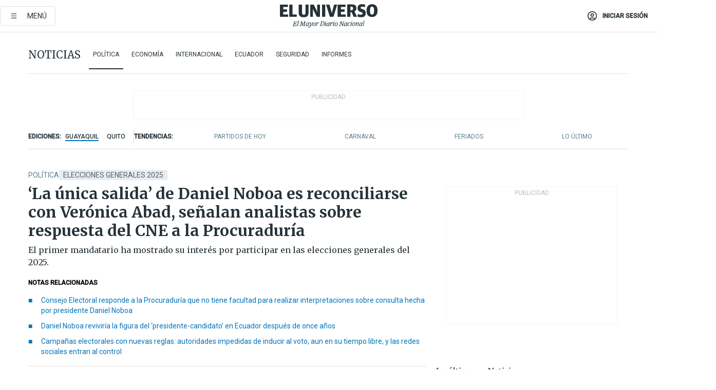

--- FILE ---
content_type: text/html; charset=utf-8
request_url: https://www.eluniverso.com/noticias/politica/la-unica-salida-de-daniel-noboa-es-reconciliarse-con-veronica-abad-senalan-analistas-sobre-respuesta-del-cne-a-la-procuraduria-nota/
body_size: 99419
content:
<!DOCTYPE html><html lang="es"><head><meta name="viewport" content="width=device-width, initial-scale=1, minimum-scale=1, maximum-scale=5"/><link rel="preload" as="image" href="https://www.eluniverso.com/resizer/v2/ZT7FRN25KNC6NOGFQNVXIKRSTY.jpg?auth=55d33cd0a87722ef50161d4f63932252e90a44b3738cf03b97e6351c4474f152"/><link rel="preload" as="image" href="https://eluniverso.vteximg.com.br/arquivos/ids/179045"/><link rel="preload" as="image" href="https://eluniverso.vteximg.com.br/arquivos/ids/157373"/><link rel="preload" as="image" href="https://www.eluniverso.com/resizer/v2/QGSMWEIIQVESTP2WCU72KQN344.jpg?auth=eb6fe240fb83cf659175c5b0598e83b51373a074e8b9728ed975df5d8e9e7b9a"/><script type="text/javascript" src="https://tags-test.gamadx.com/config/eluniverso.js" defer="" async="" data-cfasync="false"></script><script async="" src="https://securepubads.g.doubleclick.net/tag/js/gpt.js?network-code=78858240"></script><script src="https://experience.tinypass.com/xbuilder/experience/load?aid=D8b6TuHSpu" async=""></script><script async="" src="https://www.googletagmanager.com/gtag/js?id=G-SYES0LW2K4"></script><script async="" id="xieg6Sie" src="https://cdn.viously.com/js/sdk/boot.js"></script><script async="" src="https://cdn.taboola.com/webpush/publishers/1915201/taboola-push-sdk.js"></script><script type="text/javascript" src="https://flower-ads.com/tag/eluniverso/eluniverso.js" async=""></script><meta charset="UTF-8"/><meta property="mrf:tags" content="tiponota:no_premium"/><meta name="robots" content="index, follow"/><meta name="robots" content="max-image-preview:large"/><title>‘La única salida’ de Daniel Noboa es reconciliarse con Verónica Abad, señalan analistas sobre respuesta del CNE a la Procuraduría | Política | Noticias | El Universo</title><meta name="description" content="El primer mandatario ha mostrado su interés por participar en las elecciones generales del 2025."/><link rel="canonical" href="https://www.eluniverso.com/noticias/politica/la-unica-salida-de-daniel-noboa-es-reconciliarse-con-veronica-abad-senalan-analistas-sobre-respuesta-del-cne-a-la-procuraduria-nota/"/><meta name="abstract" content="El primer mandatario ha mostrado su interés por participar en las elecciones generales del 2025."/><link rel="amphtml" href="https://www.eluniverso.com/noticias/politica/la-unica-salida-de-daniel-noboa-es-reconciliarse-con-veronica-abad-senalan-analistas-sobre-respuesta-del-cne-a-la-procuraduria-nota/?outputType=amp"/><meta name="twitter:site" content="@eluniversocom"/><meta name="twitter:site:id" content="1597931854"/><meta name="twitter:creator" content="@eluniversocom"/><meta name="twitter:creator:id" content="1597931854"/><meta name="twitter:url" content="https://www.eluniverso.com/noticias/politica/la-unica-salida-de-daniel-noboa-es-reconciliarse-con-veronica-abad-senalan-analistas-sobre-respuesta-del-cne-a-la-procuraduria-nota/"/><meta name="twitter:title" content="‘La única salida’ de Daniel Noboa es reconciliarse con Verónica Abad, señalan analistas sobre respuesta del CNE a la Procuraduría"/><meta name="twitter:description" content="El primer mandatario ha mostrado su interés por participar en las elecciones generales del 2025."/><meta name="twitter:image" content="https://www.eluniverso.com/resizer/v2/VVB325U77BCJPFV7FNBKIYANAU.jpg?auth=207af5f25230a59fc2c50422c5b8b8c0b784a83403302340ba2ee28035e0b785&amp;width=1005&amp;height=670&amp;quality=75&amp;smart=true"/><meta property="twitter:card" content="summary_large_image"/><meta name="fb:admins" content="100000069041809"/><meta name="fb:app_id" content="134434890019404"/><meta name="fb:pages" content="61449504559"/><meta name="og:site_name" content="El Universo"/><meta name="og:type" content="article"/><meta name="og:locale" content="es_LA"/><meta name="article:publisher" content="https://www.facebook.com/eluniversoec"/><meta name="og:title" content="‘La única salida’ de Daniel Noboa es reconciliarse con Verónica Abad, señalan analistas sobre respuesta del CNE a la Procuraduría"/><meta name="og:url" content="https://www.eluniverso.com/noticias/politica/la-unica-salida-de-daniel-noboa-es-reconciliarse-con-veronica-abad-senalan-analistas-sobre-respuesta-del-cne-a-la-procuraduria-nota/"/><meta name="og:description" content="El primer mandatario ha mostrado su interés por participar en las elecciones generales del 2025."/><meta name="og:image" content="https://www.eluniverso.com/resizer/v2/VVB325U77BCJPFV7FNBKIYANAU.jpg?auth=207af5f25230a59fc2c50422c5b8b8c0b784a83403302340ba2ee28035e0b785&amp;width=1005&amp;height=670&amp;quality=75&amp;smart=true"/><meta name="og:updated_time" content="2024-06-12T14:26:36.383Z"/><meta name="article:section" content="Noticias"/><meta name="article:tag" content="Elecciones generales 2025, Daniel Noboa Azín, Verónica Abad Rojas, Consejo Nacional Electoral, Procuraduría General del Estado, Reelección"/><meta name="article:published_time" content="2024-06-07T12:00:01.584Z"/><meta name="article:modified_time" content="2024-06-12T14:26:36.383Z"/><meta name="article:author" content="Redacción"/><meta name="cXenseParse:pageclass" content="article"/><meta name="cXenseParse:recs:pageclass" content="article"/><meta name="cXenseParse:pagetype" content="nota"/><meta name="cXenseParse:recs:pagetype" content="nota"/><meta name="cXenseParse:section" content="Noticias"/><meta name="cXenseParse:recs:section" content="Noticias"/><meta name="cXenseParse:subsection" content="Política"/><meta name="cXenseParse:recs:subsection" content="Política"/><meta name="cXenseParse:nombreTag" content="Elecciones generales 2025"/><meta name="cXenseParse:recs:nombreTag" content="Elecciones generales 2025"/><meta name="cXenseParse:nombreTag" content="Daniel Noboa Azín"/><meta name="cXenseParse:recs:nombreTag" content="Daniel Noboa Azín"/><meta name="cXenseParse:nombreTag" content="Verónica Abad Rojas"/><meta name="cXenseParse:recs:nombreTag" content="Verónica Abad Rojas"/><meta name="cXenseParse:nombreTag" content="Consejo Nacional Electoral"/><meta name="cXenseParse:recs:nombreTag" content="Consejo Nacional Electoral"/><meta name="cXenseParse:nombreTag" content="Procuraduría General del Estado"/><meta name="cXenseParse:recs:nombreTag" content="Procuraduría General del Estado"/><meta name="cXenseParse:nombreTag" content="Reelección"/><meta name="cXenseParse:recs:nombreTag" content="Reelección"/><meta name="cXenseParse:nombreTag" content="no_premium"/><meta name="cXenseParse:recs:nombreTag" content="no_premium"/><meta name="cXenseParse:author" content="alejandro-fierro-neira"/><meta name="cXenseParse:recs:author" content="alejandro-fierro-neira"/><meta property="mrf:tags" content="sub-section:Política"/><meta property="mrf:tags" content="equiporedaccion:Redacción Política"/><link rel="dns-prefetch" href="https://fonts.googleapis.com"/><link rel="preconnect" href="https://fonts.gstatic.com"/><link rel="preload" as="style" href="https://fonts.googleapis.com/css2?family=Merriweather:wght@300;400;700&amp;family=Roboto:wght@300;400;500&amp;display=swap"/><link rel="preconnect" href="https://securepubads.g.doubleclick.net"/><link rel="alternate" type="application/rss+xml" title="RSS" href="https://www.eluniverso.com/arc/outboundfeeds/rss/?outputType=xml"/><link rel="preconnect" href="https://cse.google.com/" crossorigin="true"/><link rel="dns-prefetch" href="https://cse.google.com/"/><link rel="preconnect" href="https://www.googletagmanager.com/" crossorigin="true"/><link rel="dns-prefetch" href="https://www.googletagmanager.com/"/><link rel="preconnect" href="https://scdn.cxense.com/" crossorigin="true"/><link rel="dns-prefetch" href="https://scdn.cxense.com/"/><link rel="preconnect" href="https://cdn.tinypass.com/" crossorigin="true"/><link rel="dns-prefetch" href="https://cdn.tinypass.com/"/><link rel="preconnect" href="https://comcluster.cxense.com/" crossorigin="true"/><link rel="dns-prefetch" href="https://comcluster.cxense.com/"/><link rel="icon" type="image/x-icon" href="/pf/resources/icons/favicon.ico?d=883"/><link rel="apple-touch-icon" sizes="180x180" href="/pf/resources/icons/apple-touch-icon.png?d=883"/><link rel="icon" type="image/png" sizes="32x32" href="/pf/resources/icons/favicon-32x32.png?d=883"/><link rel="icon" type="image/png" sizes="16x16" href="/pf/resources/icons/favicon-16x16.png?d=883"/><link rel="manifest" href="/pf/resources/icons/site.webmanifest?d=883"/><link rel="mask-icon" href="/pf/resources/icons/safari-pinned-tab.svg?d=883" color="#084f8d"/><meta name="msapplication-TileColor" content="#084f8d"/><meta name="theme-color" content="#ffffff"/><script type="application/ld+json">{"@context":"https://schema.org","@type":"NewsArticle","mainEntityOfPage":{"@type":"WebPage","@id":"https://www.eluniverso.com/noticias/politica/la-unica-salida-de-daniel-noboa-es-reconciliarse-con-veronica-abad-senalan-analistas-sobre-respuesta-del-cne-a-la-procuraduria-nota/"},"headline":"‘La única salida’ de Daniel Noboa es reconciliarse con Verónica Abad, señalan analistas sobre respuesta del CNE a la Procuraduría","description":"El primer mandatario ha mostrado su interés por participar en las elecciones generales del 2025.","articleSection":["Noticias"],"keywords":"Elecciones generales 2025,Daniel Noboa Azín,Verónica Abad Rojas,Consejo Nacional Electoral,Procuraduría General del Estado,Reelección,no_premium","image":["https://www.eluniverso.com/resizer/v2/VVB325U77BCJPFV7FNBKIYANAU.jpg?auth=207af5f25230a59fc2c50422c5b8b8c0b784a83403302340ba2ee28035e0b785&width=1005&height=670&quality=75&smart=true"],"datePublished":"2024-06-07T12:00:01.584Z","dateModified":"2024-06-07T12:00:00Z","author":[{"@type":"Person","name":"Alejandro Fierro Neira","url":"https://www.eluniverso.com/autor/alejandro-fierro-neira"}],"publisher":{"@type":"Organization","name":"El Universo","logo":{"@type":"ImageObject","url":"https://www.eluniverso.com/pf/resources/images/el-universo-meta-logo.jpg?d=638"}},"articleBody":"<b>Limar asperezas con la vicepresidenta Verónica Abad es la única vía para la transición de poder en buena lid mientras Daniel Noboa es candidato a la reelección y encarga la Presidencia a la segunda mandataria</b>, señalaron especialistas en temas electorales consultados por EL UNIVERSO luego que el Consejo Nacional Electoral (CNE) respondió a la Procuraduría General que no tiene facultad para realizar interpretaciones sobre la consulta hecha por el mandatario. El presidente Noboa elevó, el 21 de mayo pasado, la consulta al procurador general del Estado, Juan Carlos Larrea, respecto a si requiere pedir licencia sin remuneración para postularse nuevamente como candidato a la dignidad presidencial, tomando en cuenta que fue electo presidente como consecuencia de la disolución de la Asamblea Nacional. La solicitud hecha al procurador del Estado buscaba que se absuelva la consulta respecto a la aplicación del artículo 93, inciso segundo de la Ley Orgánica Electoral y de Organizaciones Políticas, Código de la Democracia.En consecuencia, la Dirección de Asesoría Jurídica del CNE concluyó que no tiene la facultad de realizar interpretaciones de las disposiciones normativas jurídicas, que deberán aplicarse de acuerdo con la literalidad del texto normativo.<b>Nicanor Moscoso y Medardo Oleas, ambos expresidentes del desaparecido Tribunal Supremo Electoral, </b>mencionaron que “la única salida” que tiene Noboa para que la transición del mando no cause estragos al país ni a su candidatura y exista una unidad de criterio mientras él es candidato y ella asume la Presidencia es entablar un diálogo con Abad y reconciliarse. Por ningún lado, apuntaron los especialistas, el CNE deja la puerta abierta para que el procurador acepte la tesis del Ejecutivo.Para Moscoso, el CNE no está siendo frontal con la Procuraduría General del Estado, sino que está buscando una forma delicada de responderle.“El CNE prácticamente no le ha respondido nada (al procurador), le ha dicho simplemente ‘yo no tengo nada que ver en esto, responda usted si es que quiere responder’. No le está dejando ni siquiera puerta abierta”, analizó.“La Corte Constitucional anteriormente había dicho que el procurador no puede tener pronunciamientos sobre temas constitucionales; o sea que, en ese sentido, la consulta es para interpretación del tema constitucional y entonces el procurador en realidad no tiene facultad para contestar eso. Le podría acarrear consecuencias como un juicio político en caso de que él tenga una respuesta”, sostuvo Moscoso.Por su parte, Oleas calificó como “grave” que el procurador planteara la consulta de Noboa al CNE.Subrayó que la norma del artículo 93, inciso segundo de la Ley Orgánica Electoral y de Organizaciones Políticas, Código de la Democracia, es “clara” y la consulta que realizó Noboa fue “mal utilizada ya que buscaba una salida a un hecho que Noboa no quiere cumplir”, que es entregar la Presidencia a Abad. “Las disposiciones legales son para aplicarse y solamente en caso de duda se puede realizar una interpretación, pero la única que puede hacer una interpretación es la Asamblea Nacional, y si alguien considera que es inconstitucional a la Corte Constitucional”, remarcó Oleas. Noboa consultó: <b>“¿Es aplicable el inciso segundo del artículo 93 de la Ley Orgánica Electoral y de Organizaciones Políticas de la República del Ecuador, Código de la Democracia, que establece: ‘(...) los dignatarios que opten por la reelección inmediata al mismo cargo deberán hacer uso de licencia sin remuneración desde el inicio de la campaña electoral (...)’, a quien opte por postularse a la candidatura presidencial, habiendo previamente sido electo Presidente de la República, como consecuencia de la disolución de la Asamblea Nacional, realizada en aplicación del artículo 148 de la Constitución de la República, tomando en cuenta que la Corte Constitucional en la sentencia interpretativa Nro. 002-10-SIC-CC determinó que, en este caso, los dignatarios que resultaren electos ejercerán sus funciones: ‘(...) únicamente para completar el resto de los respectivos periodos, por lo tanto, no se trata de un nuevo periodo computable para el caso de una eventual reelección (...)’?”. </b>A la consulta, el primer mandatario adjuntó el informe jurídico suscrito por la secretaria jurídica de la Presidencia, Mishel Mancheno, en el cual hace algunas observaciones y recomendaciones, como el hecho de que quien ha sido electo presidente de la República como consecuencia de la disolución de la Asamblea Nacional en aplicación del artículo 148 de la Constitución de la República no desempeña un periodo presidencial completo de cuatro años, por cuanto únicamente es elegido para completar el resto del periodo. En el análisis y las conclusiones del informe del CNE se indica que la sentencia interpretativa número 002-10-SIC-CC emitida por la Corte Constitucional (CC), respecto de los artículos 130 y 148 de la Constitución, analiza de manera concreta el tema del periodo regular imputable para el caso de reelección.Así también, anota el CNE, el artículo 219 de la Constitución y el artículo 25 de la Ley Orgánica Electoral y de Organizaciones Políticas de la República del Ecuador, Código de la Democracia, establecen puntualmente las funciones y competencias del CNE, que están enfocados en organizar, garantizar la transparencia y legalidad dentro de los procesos electorales. Por otro lado, se afirma que el numeral 3 del artículo 237 establece que el procurador general tiene como función asesorar legalmente y absolver las consultas jurídicas de las instituciones públicas, sobre temas que la Constitución o la ley no otorgue competencias a otras autoridades u organismos del Estado. “Corresponde a esta Dirección Nacional indicar que este órgano electoral no tiene la facultad de realizar interpretaciones de las disposiciones normativas, que deberán aplicarse de acuerdo con la literalidad del texto normativo. El presente criterio por su naturaleza no es de carácter vinculante, se circunscribe solamente a los términos de la consulta planteada, por lo tanto, no constituye disposición administrativa, teniendo como única y exclusiva finalidad facilitar elementos de juicio”, se anotó. <b>(I)</b>","isAccessibleForFree":true}</script><script type="application/ld+json">{"@context":"https://schema.org","@type":"BreadcrumbList","itemListElement":[{"@type":"ListItem","position":1,"name":"home","item":"https://www.eluniverso.com"},{"@type":"ListItem","position":2,"name":"Noticias","item":"https://www.eluniverso.com/noticias"},{"@type":"ListItem","position":3,"name":"Política","item":"https://www.eluniverso.com/noticias/politica"},{"@type":"ListItem","position":4,"name":"‘La única salida’ de Daniel Noboa es reconciliarse con Verónica Abad, señalan analistas sobre respuesta del CNE a la Procuraduría"}]}</script><script type="application/javascript" id="polyfill-script">if(!Array.prototype.includes||!(window.Object && window.Object.assign)||!window.Promise||!window.Symbol||!window.fetch){document.write('<script type="application/javascript" src="/pf/dist/engine/polyfill.js?d=883&mxId=00000000" defer=""><\/script>')}</script><script id="fusion-engine-react-script" type="application/javascript" src="/pf/dist/engine/react.js?d=883&amp;mxId=00000000" defer=""></script><script id="fusion-engine-combinations-script" type="application/javascript" src="/pf/dist/components/combinations/default.js?d=883&amp;mxId=00000000" defer=""></script><link id="fusion-template-styles" rel="stylesheet" type="text/css" href="/pf/dist/components/combinations/default.css?d=883&amp;mxId=00000000"/><style data-styled="" data-styled-version="5.3.11">.fSVJiK{font-family:'Roboto',sans-serif;font-size:14px;padding-top:0.5rem;}/*!sc*/
data-styled.g17[id="sc-pye9px"]{content:"fSVJiK,"}/*!sc*/
</style><style>.svg-inline--fa,svg:not(:root).svg-inline--fa{overflow:visible}.svg-inline--fa{display:inline-block;font-size:inherit;height:1em;vertical-align:-.13em}.fa-lg{font-size:1.33em;line-height:.75em;vertical-align:-.07em}.fa-sm{font-size:.88em}html{overflow-x:hidden}#app-container .menublue{background-color:#0374bb;position:fixed}#app-container .menugray{background-color:#ebedf1;position:fixed}#app-container .menugray header{background-color:#ffbe00;border-radius:5px;margin-left:1rem;margin-right:1rem}#app-container .prose-text{word-break:break-word}#app-container .embeded-image img{margin:0}#app-container .embeded-image .img-content{margin-left:auto;margin-right:auto}.grecaptcha-badge{visibility:hidden}.swiper{height:100%;overflow:hidden;position:relative;width:100%}.swiper-vertical>.swiper-wrapper{flex-direction:column}.swiper-wrapper{box-sizing:content-box;display:flex;height:100%;position:relative;transition-property:transform;transition-timing-function:var(    --swiper-wrapper-transition-timing-function,initial  );width:100%;z-index:1}.swiper-android .swiper-slide,.swiper-wrapper{transform:translateZ(0)}.swiper-horizontal{touch-action:pan-y}.swiper-vertical{touch-action:pan-x}.swiper-slide{flex-shrink:0;transition-property:transform}.swiper-slide-invisible-blank{visibility:hidden}.swiper-autoheight,.swiper-autoheight .swiper-slide{height:auto}.swiper-autoheight .swiper-wrapper{align-items:flex-start;transition-property:transform,height}.swiper-backface-hidden .swiper-slide{-webkit-backface-visibility:hidden;backface-visibility:hidden;transform:translateZ(0)}.swiper-button-disabled svg{opacity:.3}.swiper-button{height:2.5rem;line-height:2.5rem;width:2.5rem}.prose{color:#263238;max-width:65ch}.prose [class~=lead]{color:#4b5563;font-size:1.25em;line-height:1.6;margin-bottom:1.2em;margin-top:1.2em}.prose a{color:#111827;font-weight:500;text-decoration:none}.prose strong{color:#111827;font-weight:600}.prose ol[type=A]{--list-counter-style:upper-alpha}.prose ol[type=a]{--list-counter-style:lower-alpha}.prose ol[type=A s]{--list-counter-style:upper-alpha}.prose ol[type=a s]{--list-counter-style:lower-alpha}.prose ol[type=I]{--list-counter-style:upper-roman}.prose ol[type=i]{--list-counter-style:lower-roman}.prose ol[type=I s]{--list-counter-style:upper-roman}.prose ol[type=i s]{--list-counter-style:lower-roman}.prose ol[type="1"]{--list-counter-style:decimal}.prose ol>li{padding-left:1.75em;position:relative}.prose ol>li:before{color:#6b7280;content:counter(list-item,var(--list-counter-style,decimal)) ".";font-weight:400;left:0;position:absolute}.prose ul>li{padding-bottom:.5rem;padding-left:1rem;padding-top:.5rem;position:relative}.prose ul>li:before{background-color:#455a64;border-radius:0;content:"";height:.3rem;left:.25em;position:absolute;top:1.3rem;width:.3rem}.prose hr{border-color:#e5e7eb;border-top-width:1px;margin-bottom:3em;margin-top:3em}.prose blockquote{border-left-color:#e5e7eb;border-left-width:.25rem;color:#111827;font-style:italic;font-weight:500;margin-bottom:1.6em;margin-top:1.6em;padding-left:1em;quotes:"\201C" "\201D" "\2018" "\2019"}.prose blockquote p:first-of-type:before{content:open-quote}.prose blockquote p:last-of-type:after{content:close-quote}.prose h1{color:#111827;font-size:2.25em;font-weight:800;line-height:1.1111111;margin-bottom:.8888889em;margin-top:0}.prose h2{color:#111827;font-size:1.5em;font-weight:700;line-height:1.3333333;margin-bottom:1em;margin-top:2em}.prose h3{font-size:1.25em;line-height:1.6;margin-bottom:.6em;margin-top:1.6em}.prose h3,.prose h4{color:#111827;font-weight:600}.prose h4{line-height:1.5;margin-bottom:.5em;margin-top:1.5em}.prose figure figcaption{color:#6b7280;font-size:.875em;line-height:1.4285714;margin-top:.8571429em}.prose code{color:#111827;font-size:.875em;font-weight:600}.prose code:after,.prose code:before{content:"`"}.prose a code{color:#111827}.prose pre{background-color:#1f2937;border-radius:.375rem;color:#e5e7eb;font-size:.875em;line-height:1.7142857;margin-bottom:1.7142857em;margin-top:1.7142857em;overflow-x:auto;padding:.8571429em 1.1428571em}.prose pre code{background-color:transparent;border-radius:0;border-width:0;color:inherit;font-family:inherit;font-size:inherit;font-weight:400;line-height:inherit;padding:0}.prose pre code:after,.prose pre code:before{content:none}.prose table{font-size:.875em;line-height:1.7142857;margin-bottom:2em;margin-top:2em;table-layout:auto;text-align:left;width:100%}.prose thead{border-bottom-color:#d1d5db;border-bottom-width:1px;color:#111827;font-weight:600}.prose thead th{padding-bottom:.5714286em;padding-left:.5714286em;padding-right:.5714286em;vertical-align:bottom}.prose tbody tr{border-bottom-color:#e5e7eb;border-bottom-width:1px}.prose tbody tr:last-child{border-bottom-width:0}.prose tbody td{padding:.5714286em;vertical-align:top}.prose{font-size:1rem;line-height:1.75}.prose p{margin-bottom:1.25em;margin-top:1.25em}.prose figure,.prose img,.prose video{margin-bottom:2em;margin-top:2em}.prose figure>*{margin-bottom:0;margin-top:0}.prose h2 code{font-size:.875em}.prose h3 code{font-size:.9em}.prose ol,.prose ul{margin-bottom:1.25em;margin-top:1.25em}.prose li{margin-bottom:.5em;margin-top:.5em}.prose>ul>li p{margin-bottom:.75em;margin-top:.75em}.prose>ul>li>:first-child{margin-top:1.25em}.prose>ul>li>:last-child{margin-bottom:1.25em}.prose ol ol,.prose ol ul,.prose ul ol,.prose ul ul{margin-bottom:.75em;margin-top:.75em}.prose h2+*,.prose h3+*,.prose h4+*,.prose hr+*{margin-top:0}.prose thead th:first-child{padding-left:0}.prose thead th:last-child{padding-right:0}.prose tbody td:first-child{padding-left:0}.prose tbody td:last-child{padding-right:0}.prose>:first-child{margin-top:0}.prose>:last-child{margin-bottom:0}.prose-lg{font-size:1.125rem;line-height:1.7777778}.prose-lg p{margin-bottom:1.3333333em;margin-top:1.3333333em}.prose-lg [class~=lead]{font-size:1.2222222em;line-height:1.4545455;margin-bottom:1.0909091em;margin-top:1.0909091em}.prose-lg blockquote{margin-bottom:1.6666667em;margin-top:1.6666667em;padding-left:1em}.prose-lg h1{font-size:2.6666667em;line-height:1;margin-bottom:.8333333em;margin-top:0}.prose-lg h2{font-size:1.6666667em;line-height:1.3333333;margin-bottom:1.0666667em;margin-top:1.8666667em}.prose-lg h3{font-size:1.3333333em;line-height:1.5;margin-bottom:.6666667em;margin-top:1.6666667em}.prose-lg h4{line-height:1.5555556;margin-bottom:.4444444em;margin-top:1.7777778em}.prose-lg figure,.prose-lg img,.prose-lg video{margin-bottom:1.7777778em;margin-top:1.7777778em}.prose-lg figure>*{margin-bottom:0;margin-top:0}.prose-lg figure figcaption{font-size:.8888889em;line-height:1.5;margin-top:1em}.prose-lg code{font-size:.8888889em}.prose-lg h2 code{font-size:.8666667em}.prose-lg h3 code{font-size:.875em}.prose-lg pre{border-radius:.375rem;font-size:.8888889em;line-height:1.75;margin-bottom:2em;margin-top:2em;padding:1em 1.5em}.prose-lg ul{margin-bottom:1.3333333em;margin-top:1.3333333em}.prose-lg li{margin-bottom:.6666667em;margin-top:.6666667em}.prose-lg ul>li{padding-left:1rem}.prose-lg ul>li:before{height:.3rem;left:.25em;top:1.3rem;width:.3rem}.prose-lg>ul>li p{margin-bottom:.8888889em;margin-top:.8888889em}.prose-lg>ul>li>:first-child{margin-top:1.3333333em}.prose-lg>ul>li>:last-child{margin-bottom:1.3333333em}.prose-lg ol ol,.prose-lg ol ul,.prose-lg ul ol,.prose-lg ul ul{margin-bottom:.8888889em;margin-top:.8888889em}.prose-lg hr{margin-bottom:3.1111111em;margin-top:3.1111111em}.prose-lg h2+*,.prose-lg h3+*,.prose-lg h4+*,.prose-lg hr+*{margin-top:0}.prose-lg table{font-size:.8888889em;line-height:1.5}.prose-lg thead th{padding-bottom:.75em;padding-left:.75em;padding-right:.75em}.prose-lg thead th:first-child{padding-left:0}.prose-lg thead th:last-child{padding-right:0}.prose-lg tbody td{padding:.75em}.prose-lg tbody td:first-child{padding-left:0}.prose-lg tbody td:last-child{padding-right:0}.prose-lg>:first-child{margin-top:0}.prose-lg>:last-child{margin-bottom:0}#clickio-splash-list{left:0;min-height:1px;right:auto;width:100%}#clickio-splash-iframe{margin:0;min-width:100%;opacity:0;overflow:visible}#clickio-splash-iframe,#clickio-splash-list{bottom:-100px;position:fixed;top:100vh;z-index:-1}#clickio-splash-iframe:not([height="100"]){bottom:0;max-height:100%;max-width:100%;opacity:1;top:0;z-index:2147483647}#clickio-splash-list:has(#clickio-splash-iframe:not([height="100"])){z-index:2147483647}#clickio-splash-list:has(#clickio-splash-iframe[height="100"][width="0"]){display:none}#clickio-splash-iframe[height="100"][width="0"]{display:none}.prose [data-oembed-type=youtube]{height:0;padding-bottom:56.25%;position:relative}.prose [data-oembed-type=youtube] iframe{height:100%;left:0;position:absolute;top:0;width:100%}.prose .gallery figure,.prose .gallery img,.prose .related figure,.prose .related img{margin:0}.prose .gallery-wrapper h3{margin-top:0}.prose .related h2{font-size:.875rem;line-height:1.25rem;margin:0}.prose .related figure,.prose .related img{margin:0}.prose .dropcap-letter:first-letter{float:left;font-family:Merriweather,serif;font-size:3rem;font-weight:700;line-height:50px;line-height:1;margin-right:.5rem;--tw-text-opacity:1;color:rgb(38 50 56/var(--tw-text-opacity,1))}.prose .prose-list a,.prose p a,.prose table a{--tw-border-opacity:1;border-color:rgb(207 216 220/var(--tw-border-opacity,1));--tw-text-opacity:1;border-bottom-width:1px;color:rgb(3 116 187/var(--tw-text-opacity,1));padding-bottom:2px;text-decoration:none}#figCaptionOfImage.premium-hero{background:linear-gradient(180deg,hsla(0,0%,5%,0) 5%,hsla(0,0%,5%,.6) 50%);padding:30px 15% 20px;text-shadow:0 0 3px #000}@media(max-width:640px){#figCaptionOfImage.premium-hero{background:#e0e0e0;color:#616161;font-size:14px;font-weight:400;line-height:1.5;padding:10px;text-shadow:none}}#figCaptionOfImage.jaimejarrin-hero{left:44%;position:absolute;top:42%;width:50%;z-index:1}amp-carousel>div>div:first-child{scrollbar-width:none}amp-carousel>div>div:first-child::-webkit-scrollbar{display:none}.amp-carousel-button{border-radius:9999px;--tw-bg-opacity:1;background-color:rgb(255 255 255/var(--tw-bg-opacity,1));font-size:1.125rem;line-height:1.75rem;--tw-text-opacity:1;color:rgb(38 50 56/var(--tw-text-opacity,1));--tw-shadow:0 1px 3px 0 rgba(0,0,0,.1),0 1px 2px -1px rgba(0,0,0,.1);--tw-shadow-colored:0 1px 3px 0 var(--tw-shadow-color),0 1px 2px -1px var(--tw-shadow-color);box-shadow:var(--tw-ring-offset-shadow,0 0 #0000),var(--tw-ring-shadow,0 0 #0000),var(--tw-shadow)}.amp-carousel-button-prev{background-image:url(/home/circleci/repo/resources/dist69f9e44fb494ae19baa7.svg?d=883&mxId=00000000);margin-left:.5rem}.amp-carousel-button-next{background-image:url(/home/circleci/repo/resources/diste6faa6709a150adf8cab.svg?d=883&mxId=00000000);margin-right:.5rem}@media(min-width:1024px){#app-container .article-body .related-posts{margin-left:1.5rem}#app-container .related-posts .card .card-content{margin:0}#app-container .space-y-3 .related-posts{margin-bottom:1rem;margin-top:0}.related-posts{float:right;width:35%}.related-posts .card-image{display:none}}#app-container .article-body h2{font-size:1.3rem;line-height:1.5rem}#app-container .article-body h3{font-size:1.25rem;line-height:1.5rem}#app-container .article-body h4{font-size:1.125rem;line-height:1.5rem}@media only screen and (max-width:667px){#app-container .article-body h2{font-size:1.25rem;line-height:1.75rem}#app-container .article-body h3{font-size:1.125rem;line-height:1.75rem}#app-container .article-body h4{font-size:1rem;line-height:1.5rem}}.related-posts{grid-row:3}.related-posts .card:last-child{border-bottom:0}.related-header-body li{margin-bottom:10px;padding-left:25px;position:relative}.related-header-body li:before{content:"■";left:0;margin-right:15px;position:absolute;width:6px}.feature-active-campaign input[type=date],.feature-active-campaign input[type=email],.feature-active-campaign input[type=text]{border-radius:0;border-width:1px;--tw-border-opacity:1;border-color:rgb(224 224 224/var(--tw-border-opacity,1));font-family:Roboto,sans-serif;padding:.5rem}.feature-active-campaign ._form-title{border-bottom-width:1px;--tw-border-opacity:1;border-color:rgb(224 224 224/var(--tw-border-opacity,1));font-family:Merriweather,serif;font-size:1.125rem;font-style:italic;font-weight:400;line-height:1.75rem;padding-bottom:.5rem}.feature-active-campaign ._html-code{font-family:Roboto,sans-serif;font-size:1rem;line-height:1.5rem}.feature-active-campaign ._html-code p{margin-bottom:1rem}.feature-active-campaign label._form-label{display:none}.feature-active-campaign ._form-content{display:flex;flex-wrap:wrap}.feature-active-campaign ._form_element{margin-bottom:1rem;margin-right:.5rem}.feature-active-campaign ._form_element._clear{flex-shrink:0;margin-right:0;width:100%}.feature-active-campaign button{--tw-bg-opacity:1;background-color:rgb(3 116 187/var(--tw-bg-opacity,1));font-family:Roboto,sans-serif;padding:.5rem 1rem;text-transform:uppercase;--tw-text-opacity:1;color:rgb(255 255 255/var(--tw-text-opacity,1))}.feature-active-campaign.fields-col ._button-wrapper,.feature-active-campaign.fields-col ._form_element{flex-shrink:0;margin-right:0;width:100%}.feature-active-campaign.text-left ._form-content{justify-content:flex-start}.feature-active-campaign.text-left ._button-wrapper,.feature-active-campaign.text-left ._form_element{text-align:left}.feature-active-campaign.text-center ._form-content{justify-content:center}.feature-active-campaign.text-right ._form-content{justify-content:flex-end}.feature-active-campaign.text-right ._button-wrapper,.feature-active-campaign.text-right ._form_element{text-align:right}.card.gallery .card-image .icon,.card.video .card-image .icon{left:50%;top:50%;transform:translate(-50%,-50%)}.card.gallery .card-image:hover .icon,.card.video .card-image:hover .icon{opacity:.5}.card .author strong:after{content:","}.card .author strong:last-child:after{content:""}.sidemenu a{display:block;font-family:Roboto,sans-serif;font-size:.75rem;line-height:1rem;outline:2px solid transparent;outline-offset:2px;padding-bottom:1rem;padding-top:1rem;text-transform:uppercase}amp-accordion .accordion-heading:focus svg{transform:rotate(90deg)}.gcse-search-wrap .gsc-search-box{margin-bottom:1rem}.gcse-search-wrap .gsc-input-box{border-radius:0}.gcse-search-wrap .gsc-control-cse{background-color:transparent}.gcse-search-wrap .gsc-result{background-color:transparent;padding-bottom:1rem;padding-top:1rem}.gcse-search-wrap .gs-visibleUrl{font-family:Roboto,sans-serif;--tw-text-opacity:1;color:rgb(96 125 139/var(--tw-text-opacity,1))}.gcse-search-wrap .gsc-tabsArea{border-radius:0;border-width:0;margin-bottom:1rem}.gcse-search-wrap .gsc-tabHeader{font-family:Roboto,sans-serif}.gcse-search-wrap .gs-title{font-weight:700;margin-bottom:.5rem}.gcse-search-wrap .gs-title b{--tw-bg-opacity:1;background-color:rgb(230 237 243/var(--tw-bg-opacity,1))}.gcse-search-wrap .gsc-url-top{margin-bottom:.5rem}.gcse-search-wrap .gs-image{display:block}.gcse-search-wrap .gs-promotion-image-box,.gcse-search-wrap .gs-web-image-box{margin-right:1rem;width:80px}@media (min-width:768px){.gcse-search-wrap .gs-promotion-image-box,.gcse-search-wrap .gs-web-image-box{width:150px}}.gcse-search-wrap .gs-promotion-image-box .gs-image,.gcse-search-wrap .gs-web-image-box .gs-image{margin-left:auto;margin-right:auto;max-width:80px}@media (min-width:768px){.gcse-search-wrap .gs-promotion-image-box .gs-image,.gcse-search-wrap .gs-web-image-box .gs-image{max-width:150px}}.gcse-search-wrap .gsc-table-result{display:flex}.gcse-search-wrap .gs-snippet{font-size:.875rem;line-height:1.25rem}.gcse-search-wrap .gsc-results .gsc-cursor-box{display:flex;justify-content:center;margin-bottom:2rem;margin-top:2rem}.gcse-search-wrap .gsc-results .gsc-cursor-box .gsc-cursor-page{background-color:transparent;font-family:Roboto,sans-serif;outline:none;padding:.5rem 1rem;--tw-text-opacity:1;color:rgb(38 50 56/var(--tw-text-opacity,1));text-decoration-line:none}.gcse-search-wrap .gsc-results .gsc-cursor-box .gsc-cursor-page:hover{font-weight:700;text-decoration-line:none}.gcse-search-wrap .gsc-results .gsc-cursor-box .gsc-cursor-current-page{border-width:1px;--tw-border-opacity:1;border-color:rgb(3 116 187/var(--tw-border-opacity,1));--tw-text-opacity:1;color:rgb(3 116 187/var(--tw-text-opacity,1))}.gcse-search-wrap a,.gcse-search-wrap b,.gcse-search-wrap div{font-family:Merriweather,serif}.gcse-search-wrap .gsc-above-wrapper-area,.gcse-search-wrap .gsc-above-wrapper-area a,.gcse-search-wrap .gsc-above-wrapper-area b,.gcse-search-wrap .gsc-above-wrapper-area div{font-family:Roboto,sans-serif}.gcse-search-wrap .gsc-search-button{outline:none;--tw-bg-opacity:1;background-color:rgb(3 116 187/var(--tw-bg-opacity,1));padding:.5rem}.gcse-search-wrap .gcsc-more-maybe-branding-root{display:none}.gsc-expansionArea .gsc-webResult.gsc-result{border-color:#e2e8f0;border-width:1px 0 0}amp-social-share.facebook-messenger{background-color:transparent;background-image:url(/home/circleci/repo/resources/distb326b8cda9737613ab0d.svg?d=883&mxId=00000000);background-position:50%;background-repeat:no-repeat;background-size:80%}amp-social-share.rounded{background-color:transparent;filter:invert(1)}.feature-taboola{margin:0}.feature-taboola .trc_rbox_header.trc_rbox_border_elm{border-bottom-width:1px;border-style:solid;--tw-border-opacity:1;border-color:rgb(207 216 220/var(--tw-border-opacity,1));padding-bottom:.5rem}.feature-taboola .trc_rbox_header .trc_rbox_header_span{font-family:Merriweather,serif;font-size:1rem;font-style:italic;font-weight:400;line-height:1.5rem;--tw-text-opacity:1;color:rgb(38 50 56/var(--tw-text-opacity,1))}.feature-taboola .trc_rbox_outer{margin-top:2rem}.feature-taboola .videoCube .video-label-box .video-title{font-family:Merriweather,serif;font-size:1rem;font-weight:700;line-height:1.5rem;margin:0;--tw-text-opacity:1;color:rgb(38 50 56/var(--tw-text-opacity,1))}.feature-taboola .videoCube .video-label-box .video-title:hover{--tw-text-opacity:1;color:rgb(3 116 187/var(--tw-text-opacity,1));text-decoration-line:none}.feature-taboola .videoCube.syndicatedItem .branding{font-family:Roboto,sans-serif;font-size:.75rem;font-weight:400;line-height:1rem;--tw-text-opacity:1;color:rgb(97 97 97/var(--tw-text-opacity,1))}.feature-taboola .videoCube .thumbBlock_holder{margin-bottom:1rem}#tbl-next-up .trc_related_container{margin-top:2em}#tbl-next-up .trc_related_container .blend-next-up-a .video-label,#tbl-next-up .trc_related_container .blend-next-up-a .video-title{font-family:Merriweather,serif}#tbl-next-up .trc_related_container .blend-next-up-a .branding{font-family:Roboto,sans-serif}#tbl-next-up .trc_related_container .tbl-read-next-btn{font-family:Roboto,sans-serif;text-transform:uppercase;--tw-text-opacity:1;color:rgb(3 116 187/var(--tw-text-opacity,1))}#tbl-next-up .trc_related_container .tbl-read-next-btn:hover{background:none;--tw-text-opacity:1;color:rgb(94 146 243/var(--tw-text-opacity,1))}#tbl-next-up .trc_related_container .video-title{font-family:Merriweather,serif}.offer-container-component{background:linear-gradient(180deg,#fcf1df,#e3e7e8)}@media (min-width:640px){.tag-result-list{-moz-columns:2;column-count:2}}.feed li{border-color:#eee}.feed.feed-ranking{counter-reset:rank-counter}.feed.feed-ranking li{counter-increment:rank-counter;min-height:2rem;padding-left:3rem}.feed.feed-ranking li:before{content:counter(rank-counter);font-size:3rem;font-style:italic;font-weight:500;left:0;line-height:1;position:absolute;--tw-text-opacity:1;color:rgb(207 216 220/var(--tw-text-opacity,1));top:50%;transform:translateY(-50%)}.feed.feed-chronology{padding-left:1rem}.feed.feed-chronology:before{border-left-width:1px;border-style:dashed;content:"";height:100%;left:0;position:absolute;top:0;--tw-border-opacity:1;border-color:rgb(176 190 197/var(--tw-border-opacity,1));width:1px}.feed.feed-chronology li:before{box-sizing:border-box;content:"";left:0;margin-left:-1rem;position:absolute;--tw-bg-opacity:1;background-color:rgb(3 116 187/var(--tw-bg-opacity,1));height:5px;top:1.6rem;transform:translateX(-50%);width:5px}.feed.feed-comments li{padding-left:4rem}.feed.feed-comments li:before{content:url(/home/circleci/repo/resources/dist58d0c393cbec7969aa40.svg?d=883&mxId=00000000);display:block;height:3rem;left:0;position:absolute;top:50%;transform:translateY(-50%);width:3rem}.feed.feed-comments li .card{justify-content:center;min-height:5rem}button.gallery-close-button{color:#fff}.view-more-images{background:linear-gradient(rgba(0,0,0,.4),rgba(0,0,0,.8));z-index:1}.gallery img{-o-object-fit:cover;object-fit:cover}.search-box-wrap,.search-box-wrap .input-wrap{transition:width .3s ease,padding .3s ease}.search-box-wrap .input-wrap{height:0;overflow:hidden;width:0}.search-box-wrap .input-wrap.open{height:auto;width:16rem}.search-box-wrap .gsc-search-button-v2,.search-box-wrap .gsc-search-button-v2:focus,.search-box-wrap .gsc-search-button-v2:hover{background-color:#fff;border:1px solid #e1e1e1;outline:none;padding:10px}.search-box-wrap .gsc-search-button-v2 svg,.search-box-wrap .gsc-search-button-v2:focus svg,.search-box-wrap .gsc-search-button-v2:hover svg{color:#000;fill:currentcolor}*,:after,:before{--tw-border-spacing-x:0;--tw-border-spacing-y:0;--tw-translate-x:0;--tw-translate-y:0;--tw-rotate:0;--tw-skew-x:0;--tw-skew-y:0;--tw-scale-x:1;--tw-scale-y:1;--tw-pan-x: ;--tw-pan-y: ;--tw-pinch-zoom: ;--tw-scroll-snap-strictness:proximity;--tw-gradient-from-position: ;--tw-gradient-via-position: ;--tw-gradient-to-position: ;--tw-ordinal: ;--tw-slashed-zero: ;--tw-numeric-figure: ;--tw-numeric-spacing: ;--tw-numeric-fraction: ;--tw-ring-inset: ;--tw-ring-offset-width:0px;--tw-ring-offset-color:#fff;--tw-ring-color:rgba(3,116,187,.5);--tw-ring-offset-shadow:0 0 #0000;--tw-ring-shadow:0 0 #0000;--tw-shadow:0 0 #0000;--tw-shadow-colored:0 0 #0000;--tw-blur: ;--tw-brightness: ;--tw-contrast: ;--tw-grayscale: ;--tw-hue-rotate: ;--tw-invert: ;--tw-saturate: ;--tw-sepia: ;--tw-drop-shadow: ;--tw-backdrop-blur: ;--tw-backdrop-brightness: ;--tw-backdrop-contrast: ;--tw-backdrop-grayscale: ;--tw-backdrop-hue-rotate: ;--tw-backdrop-invert: ;--tw-backdrop-opacity: ;--tw-backdrop-saturate: ;--tw-backdrop-sepia: ;--tw-contain-size: ;--tw-contain-layout: ;--tw-contain-paint: ;--tw-contain-style: }::backdrop{--tw-border-spacing-x:0;--tw-border-spacing-y:0;--tw-translate-x:0;--tw-translate-y:0;--tw-rotate:0;--tw-skew-x:0;--tw-skew-y:0;--tw-scale-x:1;--tw-scale-y:1;--tw-pan-x: ;--tw-pan-y: ;--tw-pinch-zoom: ;--tw-scroll-snap-strictness:proximity;--tw-gradient-from-position: ;--tw-gradient-via-position: ;--tw-gradient-to-position: ;--tw-ordinal: ;--tw-slashed-zero: ;--tw-numeric-figure: ;--tw-numeric-spacing: ;--tw-numeric-fraction: ;--tw-ring-inset: ;--tw-ring-offset-width:0px;--tw-ring-offset-color:#fff;--tw-ring-color:rgba(3,116,187,.5);--tw-ring-offset-shadow:0 0 #0000;--tw-ring-shadow:0 0 #0000;--tw-shadow:0 0 #0000;--tw-shadow-colored:0 0 #0000;--tw-blur: ;--tw-brightness: ;--tw-contrast: ;--tw-grayscale: ;--tw-hue-rotate: ;--tw-invert: ;--tw-saturate: ;--tw-sepia: ;--tw-drop-shadow: ;--tw-backdrop-blur: ;--tw-backdrop-brightness: ;--tw-backdrop-contrast: ;--tw-backdrop-grayscale: ;--tw-backdrop-hue-rotate: ;--tw-backdrop-invert: ;--tw-backdrop-opacity: ;--tw-backdrop-saturate: ;--tw-backdrop-sepia: ;--tw-contain-size: ;--tw-contain-layout: ;--tw-contain-paint: ;--tw-contain-style: }/*! tailwindcss v3.4.18 | MIT License | https://tailwindcss.com*/*,:after,:before{border:0 solid;box-sizing:border-box}:after,:before{--tw-content:""}:host,html{line-height:1.5;-webkit-text-size-adjust:100%;font-family:ui-sans-serif,system-ui,sans-serif,Apple Color Emoji,Segoe UI Emoji,Segoe UI Symbol,Noto Color Emoji;font-feature-settings:normal;font-variation-settings:normal;-moz-tab-size:4;-o-tab-size:4;tab-size:4;-webkit-tap-highlight-color:transparent}body{line-height:inherit;margin:0}hr{border-top-width:1px;color:inherit;height:0}abbr:where([title]){-webkit-text-decoration:underline dotted;text-decoration:underline dotted}h1,h2,h3,h4,h5,h6{font-size:inherit;font-weight:inherit}a{color:inherit;text-decoration:inherit}b,strong{font-weight:bolder}code,kbd,pre,samp{font-family:ui-monospace,SFMono-Regular,Menlo,Monaco,Consolas,Liberation Mono,Courier New,monospace;font-feature-settings:normal;font-size:1em;font-variation-settings:normal}small{font-size:80%}sub,sup{font-size:75%;line-height:0;position:relative;vertical-align:baseline}sub{bottom:-.25em}sup{top:-.5em}table{border-collapse:collapse;border-color:inherit;text-indent:0}button,input,optgroup,select,textarea{color:inherit;font-family:inherit;font-feature-settings:inherit;font-size:100%;font-variation-settings:inherit;font-weight:inherit;letter-spacing:inherit;line-height:inherit;margin:0;padding:0}button,select{text-transform:none}button,input:where([type=button]),input:where([type=reset]),input:where([type=submit]){-webkit-appearance:button;background-color:transparent;background-image:none}:-moz-focusring{outline:auto}:-moz-ui-invalid{box-shadow:none}progress{vertical-align:baseline}::-webkit-inner-spin-button,::-webkit-outer-spin-button{height:auto}[type=search]{-webkit-appearance:textfield;outline-offset:-2px}::-webkit-search-decoration{-webkit-appearance:none}::-webkit-file-upload-button{-webkit-appearance:button;font:inherit}summary{display:list-item}blockquote,dd,dl,figure,h1,h2,h3,h4,h5,h6,hr,p,pre{margin:0}fieldset{margin:0}fieldset,legend{padding:0}menu,ol,ul{list-style:none;margin:0;padding:0}dialog{padding:0}textarea{resize:vertical}input::-moz-placeholder,textarea::-moz-placeholder{color:#9ca3af;opacity:1}input::placeholder,textarea::placeholder{color:#9ca3af;opacity:1}[role=button],button{cursor:pointer}:disabled{cursor:default}audio,canvas,embed,iframe,img,object,svg,video{display:block;vertical-align:middle}img,video{height:auto;max-width:100%}[hidden]:where(:not([hidden=until-found])){display:none}.\!container{margin-left:auto;margin-right:auto;width:100%}.container{margin-left:auto;margin-right:auto;width:100%}@media (min-width:640px){.\!container{max-width:640px}.container{max-width:640px}}@media (min-width:768px){.\!container{max-width:768px}.container{max-width:768px}}@media (min-width:1024px){.\!container{max-width:1024px}.container{max-width:1024px}}@media (min-width:1280px){.\!container{max-width:1280px}.container{max-width:1280px}}.badge{background-color:#e6edf3;border-radius:.125rem;box-sizing:border-box;color:#616161;font-family:Roboto,sans-serif;line-height:1.6;padding:0 .5rem;text-transform:uppercase}.badge-warning{background-color:#fbc02d}.badge-danger{background-color:#d32f2f}.button{background-color:#e6edf3;border-radius:.375rem;box-sizing:border-box;cursor:pointer;font-family:Roboto,sans-serif;outline:none;text-decoration:none;text-transform:uppercase}.button:disabled{cursor:not-allowed;pointer-events:all}.button-primary{background-color:#0374bb;border:1px solid #0374bb;color:#fff}.button-primary:hover{background-color:#0196d8}.button-primary:focus{background-color:#0374bb;border-color:#0196d8}.button-primary:active{background-color:#087ec5}.button-primary:disabled{background-color:#1b7ebb;border-color:#1b7ebb;color:#fff}.button-secondary{background-color:#fff;border:solid #0374bb;color:#0374bb}.button-secondary:focus,.button-secondary:hover{background-color:#e6edf3}.button-secondary:active{background-color:#1b7ebb}.button-secondary:disabled{border-color:#1b7ebb}.button-tertiary{background-color:#fff;border:1px solid #e0e0e0;color:#263238}.button-tertiary:focus,.button-tertiary:hover{background-color:#eceff1}.button-tertiary:active{background-color:#cfd8dc}.button-tertiary:disabled{bordercolor:#b0bec5}.button-destructive{background-color:#d32f2f;border:solid #d32f2f;color:#fff}.button-destructive:hover{background-color:#9a0007}.button-destructive:focus{background-color:#d32f2f;border-color:#9a0007}.button-destructive:active{background-color:#9a0007}.button-destructive:disabled{background-color:#f7d6d5;bordercolor:#f7d6d5;color:#fff}.button-ghost{background-color:transparent;border-color:transparent;color:#0374bb}.button-ghost:focus,.button-ghost:hover{background-color:#e6edf3}.button-ghost:active{background-color:#1b7ebb}.button-special{background-color:transparent;border-color:#fff;color:#fff}.sr-only{height:1px;margin:-1px;overflow:hidden;padding:0;position:absolute;width:1px;clip:rect(0,0,0,0);border-width:0;white-space:nowrap}.pointer-events-none{pointer-events:none}.visible{visibility:visible}.static{position:static}.fixed{position:fixed}.absolute{position:absolute}.relative{position:relative}.\!sticky{position:sticky}.sticky{position:sticky}.inset-0{inset:0}.-inset-y-1{bottom:-.5rem;top:-.5rem}.inset-x-0{left:0;right:0}.inset-y-0{bottom:0;top:0}.-bottom-2\.5{bottom:-1.25rem}.-top-1{top:-.5rem}.bottom-0{bottom:0}.bottom-4{bottom:2rem}.left-0{left:0}.left-0\.5{left:.25rem}.left-1\/2{left:50%}.left-2{left:1rem}.left-4{left:2rem}.right-0{right:0}.right-2{right:1rem}.top-0{top:0}.top-0\.5{top:.25rem}.top-2{top:1rem}.top-5{top:2.5rem}.top-7{top:3.5rem}.z-0{z-index:0}.z-10{z-index:10}.z-50{z-index:50}.order-1{order:1}.order-2{order:2}.order-3{order:3}.order-4{order:4}.order-5{order:5}.order-last{order:9999}.col-span-1{grid-column:span 1/span 1}.col-span-10{grid-column:span 10/span 10}.col-span-11{grid-column:span 11/span 11}.col-span-12{grid-column:span 12/span 12}.col-span-2{grid-column:span 2/span 2}.col-span-3{grid-column:span 3/span 3}.col-span-4{grid-column:span 4/span 4}.col-span-5{grid-column:span 5/span 5}.col-span-6{grid-column:span 6/span 6}.col-span-7{grid-column:span 7/span 7}.col-span-8{grid-column:span 8/span 8}.col-span-9{grid-column:span 9/span 9}.row-span-2{grid-row:span 2/span 2}.row-span-3{grid-row:span 3/span 3}.row-span-4{grid-row:span 4/span 4}.row-span-6{grid-row:span 6/span 6}.float-right{float:right}.m-0{margin:0}.m-0\.5{margin:.25rem}.m-1{margin:.5rem}.m-2{margin:1rem}.m-4{margin:2rem}.m-auto{margin:auto}.-mx-2{margin-left:-1rem;margin-right:-1rem}.-mx-4{margin-left:-2rem;margin-right:-2rem}.mx-0{margin-left:0;margin-right:0}.mx-0\.5{margin-left:.25rem;margin-right:.25rem}.mx-1{margin-left:.5rem;margin-right:.5rem}.mx-10{margin-left:5rem;margin-right:5rem}.mx-2{margin-left:1rem;margin-right:1rem}.mx-3{margin-left:1.5rem;margin-right:1.5rem}.mx-4{margin-left:2rem;margin-right:2rem}.mx-5{margin-left:2.5rem;margin-right:2.5rem}.mx-6{margin-left:3rem;margin-right:3rem}.mx-7{margin-left:3.5rem;margin-right:3.5rem}.mx-8{margin-left:4rem;margin-right:4rem}.mx-9{margin-left:4.5rem;margin-right:4.5rem}.mx-auto{margin-left:auto;margin-right:auto}.my-0\.5{margin-bottom:.25rem;margin-top:.25rem}.my-1{margin-bottom:.5rem;margin-top:.5rem}.my-2{margin-bottom:1rem;margin-top:1rem}.my-3{margin-bottom:1.5rem;margin-top:1.5rem}.my-4{margin-bottom:2rem;margin-top:2rem}.my-5{margin-bottom:2.5rem;margin-top:2.5rem}.-ml-2{margin-left:-1rem}.-mt-1{margin-top:-.5rem}.mb-0{margin-bottom:0}.mb-0\.5{margin-bottom:.25rem}.mb-1{margin-bottom:.5rem}.mb-2{margin-bottom:1rem}.mb-3{margin-bottom:1.5rem}.mb-4{margin-bottom:2rem}.mb-5{margin-bottom:2.5rem}.mb-6{margin-bottom:3rem}.mb-7{margin-bottom:3.5rem}.mb-8{margin-bottom:4rem}.mb-9{margin-bottom:4.5rem}.ml-0{margin-left:0}.ml-0\.5{margin-left:.25rem}.ml-1{margin-left:.5rem}.ml-11{margin-left:5.5rem}.ml-2{margin-left:1rem}.ml-3{margin-left:1.5rem}.ml-4{margin-left:2rem}.mr-0\.5{margin-right:.25rem}.mr-1{margin-right:.5rem}.mr-2{margin-right:1rem}.mr-4{margin-right:2rem}.mt-0{margin-top:0}.mt-0\.5{margin-top:.25rem}.mt-1{margin-top:.5rem}.mt-2{margin-top:1rem}.mt-3{margin-top:1.5rem}.mt-4{margin-top:2rem}.mt-5{margin-top:2.5rem}.mt-6{margin-top:3rem}.mt-7{margin-top:3.5rem}.mt-8{margin-top:4rem}.mt-9{margin-top:4.5rem}.box-border{box-sizing:border-box}.\!block{display:block}.block{display:block}.inline-block{display:inline-block}.inline{display:inline}.flex{display:flex}.inline-flex{display:inline-flex}.table{display:table}.grid{display:grid}.hidden{display:none}.h-0{height:0}.h-0\.5{height:.25rem}.h-1{height:.5rem}.h-10{height:5rem}.h-12{height:6.5rem}.h-13{height:8rem}.h-2{height:1rem}.h-3{height:1.5rem}.h-4{height:2rem}.h-44{height:11rem}.h-48{height:12rem}.h-5{height:2.5rem}.h-56{height:14rem}.h-6{height:3rem}.h-64{height:16rem}.h-7{height:3.5rem}.h-8{height:4rem}.h-9{height:4.5rem}.h-96{height:24rem}.h-\[400px\]{height:400px}.h-\[600px\]{height:600px}.h-auto{height:auto}.h-full{height:100%}.h-max{height:-moz-max-content;height:max-content}.max-h-full{max-height:100%}.w-1{width:.5rem}.w-1\/2{width:50%}.w-1\/3{width:33.333333%}.w-1\/4{width:25%}.w-1\/5{width:20%}.w-10{width:5rem}.w-11{width:5.5rem}.w-11\/12{width:91.666667%}.w-12{width:6.5rem}.w-14{width:9rem}.w-2{width:1rem}.w-2\/5{width:40%}.w-3{width:1.5rem}.w-3\/12{width:25%}.w-3\/4{width:75%}.w-3\/5{width:60%}.w-3\/6{width:50%}.w-4{width:2rem}.w-4\/5{width:80%}.w-44{width:11rem}.w-48{width:12rem}.w-5{width:2.5rem}.w-56{width:14rem}.w-6{width:3rem}.w-64{width:16rem}.w-7{width:3.5rem}.w-8{width:4rem}.w-9{width:4.5rem}.w-\[270px\]{width:270px}.w-\[300px\]{width:300px}.w-full{width:100%}.min-w-1\/2{min-width:50%}.min-w-1\/3{min-width:30%}.min-w-1\/5{min-width:20%}.min-w-16{min-width:10rem}.min-w-3\/4{min-width:75%}.min-w-full{min-width:100%}.max-w-14{max-width:12rem}.max-w-17{max-width:15rem}.max-w-20{max-width:18rem}.max-w-4{max-width:2rem}.max-w-4xl{max-width:56rem}.max-w-full{max-width:100%}.max-w-lg{max-width:32rem}.max-w-none{max-width:none}.max-w-screen-lg{max-width:1024px}.max-w-screen-md{max-width:768px}.max-w-sm{max-width:24rem}.flex-1{flex:1 1 0%}.flex-auto{flex:1 1 auto}.flex-none{flex:none}.flex-shrink-0{flex-shrink:0}.basis-1\/4{flex-basis:25%}.basis-3\/4{flex-basis:75%}.-translate-x-1\/2{--tw-translate-x:-50%}.-translate-x-1\/2,.transform{transform:translate(var(--tw-translate-x),var(--tw-translate-y)) rotate(var(--tw-rotate)) skewX(var(--tw-skew-x)) skewY(var(--tw-skew-y)) scaleX(var(--tw-scale-x)) scaleY(var(--tw-scale-y))}@keyframes fade-in-up{0%{opacity:0;transform:translateY(10px)}to{opacity:1;transform:translateY(0)}}.animate-fade-in-up{animation:fade-in-up .5s ease-out}@keyframes pulse{50%{opacity:.5}}.animate-pulse{animation:pulse 2s cubic-bezier(.4,0,.6,1) infinite}@keyframes slide-in-down{0%{transform:translate3d(0,-100%,0);visibility:visible}to{transform:translateZ(0)}}.animate-slide-in-down{animation:slide-in-down .5s ease-out}.cursor-default{cursor:default}.cursor-not-allowed{cursor:not-allowed}.cursor-pointer{cursor:pointer}.resize{resize:both}.list-disc{list-style-type:disc}.appearance-none{-webkit-appearance:none;-moz-appearance:none;appearance:none}.auto-rows-max{grid-auto-rows:max-content}.grid-cols-1{grid-template-columns:repeat(1,minmax(0,1fr))}.grid-cols-12{grid-template-columns:repeat(12,minmax(0,1fr))}.grid-cols-2{grid-template-columns:repeat(2,minmax(0,1fr))}.grid-cols-3{grid-template-columns:repeat(3,minmax(0,1fr))}.grid-cols-6{grid-template-columns:repeat(6,minmax(0,1fr))}.grid-cols-9{grid-template-columns:repeat(9,minmax(0,1fr))}.grid-rows-6{grid-template-rows:repeat(6,minmax(0,1fr))}.flex-row{flex-direction:row}.flex-row-reverse{flex-direction:row-reverse}.flex-col{flex-direction:column}.flex-col-reverse{flex-direction:column-reverse}.flex-wrap{flex-wrap:wrap}.place-items-center{place-items:center}.content-center{align-content:center}.items-start{align-items:flex-start}.items-end{align-items:flex-end}.items-center{align-items:center}.items-baseline{align-items:baseline}.justify-start{justify-content:flex-start}.justify-end{justify-content:flex-end}.justify-center{justify-content:center}.justify-between{justify-content:space-between}.justify-around{justify-content:space-around}.justify-evenly{justify-content:space-evenly}.justify-items-center{justify-items:center}.gap-1{gap:.5rem}.gap-2{gap:1rem}.gap-3{gap:1.5rem}.gap-4{gap:2rem}.gap-6{gap:3rem}.gap-x-2{-moz-column-gap:1rem;column-gap:1rem}.space-x-1>:not([hidden])~:not([hidden]){--tw-space-x-reverse:0;margin-left:calc(.5rem*(1 - var(--tw-space-x-reverse)));margin-right:calc(.5rem*var(--tw-space-x-reverse))}.space-x-2>:not([hidden])~:not([hidden]){--tw-space-x-reverse:0;margin-left:calc(1rem*(1 - var(--tw-space-x-reverse)));margin-right:calc(1rem*var(--tw-space-x-reverse))}.space-x-3>:not([hidden])~:not([hidden]){--tw-space-x-reverse:0;margin-left:calc(1.5rem*(1 - var(--tw-space-x-reverse)));margin-right:calc(1.5rem*var(--tw-space-x-reverse))}.space-x-4>:not([hidden])~:not([hidden]){--tw-space-x-reverse:0;margin-left:calc(2rem*(1 - var(--tw-space-x-reverse)));margin-right:calc(2rem*var(--tw-space-x-reverse))}.space-x-5>:not([hidden])~:not([hidden]){--tw-space-x-reverse:0;margin-left:calc(2.5rem*(1 - var(--tw-space-x-reverse)));margin-right:calc(2.5rem*var(--tw-space-x-reverse))}.space-x-6>:not([hidden])~:not([hidden]){--tw-space-x-reverse:0;margin-left:calc(3rem*(1 - var(--tw-space-x-reverse)));margin-right:calc(3rem*var(--tw-space-x-reverse))}.space-y-1>:not([hidden])~:not([hidden]){--tw-space-y-reverse:0;margin-bottom:calc(.5rem*var(--tw-space-y-reverse));margin-top:calc(.5rem*(1 - var(--tw-space-y-reverse)))}.space-y-2>:not([hidden])~:not([hidden]){--tw-space-y-reverse:0;margin-bottom:calc(1rem*var(--tw-space-y-reverse));margin-top:calc(1rem*(1 - var(--tw-space-y-reverse)))}.space-y-3>:not([hidden])~:not([hidden]){--tw-space-y-reverse:0;margin-bottom:calc(1.5rem*var(--tw-space-y-reverse));margin-top:calc(1.5rem*(1 - var(--tw-space-y-reverse)))}.space-y-4>:not([hidden])~:not([hidden]){--tw-space-y-reverse:0;margin-bottom:calc(2rem*var(--tw-space-y-reverse));margin-top:calc(2rem*(1 - var(--tw-space-y-reverse)))}.space-y-5>:not([hidden])~:not([hidden]){--tw-space-y-reverse:0;margin-bottom:calc(2.5rem*var(--tw-space-y-reverse));margin-top:calc(2.5rem*(1 - var(--tw-space-y-reverse)))}.space-y-6>:not([hidden])~:not([hidden]){--tw-space-y-reverse:0;margin-bottom:calc(3rem*var(--tw-space-y-reverse));margin-top:calc(3rem*(1 - var(--tw-space-y-reverse)))}.divide-x>:not([hidden])~:not([hidden]){--tw-divide-x-reverse:0;border-left-width:calc(1px*(1 - var(--tw-divide-x-reverse)));border-right-width:calc(1px*var(--tw-divide-x-reverse))}.divide-y>:not([hidden])~:not([hidden]){--tw-divide-y-reverse:0;border-bottom-width:calc(1px*var(--tw-divide-y-reverse));border-top-width:calc(1px*(1 - var(--tw-divide-y-reverse)))}.self-center{align-self:center}.justify-self-center{justify-self:center}.overflow-auto{overflow:auto}.overflow-hidden{overflow:hidden}.overflow-x-auto{overflow-x:auto}.overflow-y-auto{overflow-y:auto}.truncate{overflow:hidden;text-overflow:ellipsis;white-space:nowrap}.whitespace-normal{white-space:normal}.whitespace-nowrap{white-space:nowrap}.whitespace-pre{white-space:pre}.break-words{overflow-wrap:break-word}.rounded{border-radius:.25rem}.rounded-2xl{border-radius:1rem}.rounded-full{border-radius:9999px}.rounded-lg{border-radius:.5rem}.rounded-md{border-radius:.375rem}.rounded-sm{border-radius:.125rem}.rounded-xl{border-radius:.75rem}.rounded-b-lg{border-bottom-left-radius:.5rem;border-bottom-right-radius:.5rem}.rounded-b-md{border-bottom-right-radius:.375rem}.rounded-b-md,.rounded-l-md{border-bottom-left-radius:.375rem}.rounded-l-md{border-top-left-radius:.375rem}.rounded-r-md{border-bottom-right-radius:.375rem}.rounded-r-md,.rounded-t-md{border-top-right-radius:.375rem}.rounded-t-md{border-top-left-radius:.375rem}.border{border-width:1px}.border-0{border-width:0}.border-2{border-width:2px}.border-4{border-width:4px}.border-b{border-bottom-width:1px}.border-b-2{border-bottom-width:2px}.border-b-4{border-bottom-width:4px}.border-l{border-left-width:1px}.border-l-2{border-left-width:2px}.border-r{border-right-width:1px}.border-r-2{border-right-width:2px}.border-t{border-top-width:1px}.border-t-2{border-top-width:2px}.border-t-4{border-top-width:4px}.border-solid{border-style:solid}.border-dashed{border-style:dashed}.border-dotted{border-style:dotted}.border-none{border-style:none}.border-badge-100{--tw-border-opacity:1;border-color:rgb(237 28 35/var(--tw-border-opacity,1))}.border-black{--tw-border-opacity:1;border-color:rgb(0 0 0/var(--tw-border-opacity,1))}.border-blue-100{--tw-border-opacity:1;border-color:rgb(27 126 187/var(--tw-border-opacity,1))}.border-blue-400{--tw-border-opacity:1;border-color:rgb(94 146 243/var(--tw-border-opacity,1))}.border-blue-500{--tw-border-opacity:1;border-color:rgb(3 116 187/var(--tw-border-opacity,1))}.border-blue-800{--tw-border-opacity:1;border-color:rgb(8 126 197/var(--tw-border-opacity,1))}.border-danger-500{--tw-border-opacity:1;border-color:rgb(211 47 47/var(--tw-border-opacity,1))}.border-deportes-600{--tw-border-opacity:1;border-color:rgb(39 135 49/var(--tw-border-opacity,1))}.border-entretenimiento-600{--tw-border-opacity:1;border-color:rgb(244 81 30/var(--tw-border-opacity,1))}.border-green-600{--tw-border-opacity:1;border-color:rgb(86 184 98/var(--tw-border-opacity,1))}.border-grey-100{--tw-border-opacity:1;border-color:rgb(245 245 245/var(--tw-border-opacity,1))}.border-grey-200{--tw-border-opacity:1;border-color:rgb(238 238 238/var(--tw-border-opacity,1))}.border-grey-300{--tw-border-opacity:1;border-color:rgb(224 224 224/var(--tw-border-opacity,1))}.border-grey-400{--tw-border-opacity:1;border-color:rgb(189 189 189/var(--tw-border-opacity,1))}.border-grey-800{--tw-border-opacity:1;border-color:rgb(66 66 66/var(--tw-border-opacity,1))}.border-information-200{--tw-border-opacity:1;border-color:rgb(207 230 250/var(--tw-border-opacity,1))}.border-information-500{--tw-border-opacity:1;border-color:rgb(21 101 192/var(--tw-border-opacity,1))}.border-larevista-600{--tw-border-opacity:1;border-color:rgb(198 5 37/var(--tw-border-opacity,1))}.border-light{--tw-border-opacity:1;border-color:rgb(84 110 122/var(--tw-border-opacity,1))}.border-opinion-600{--tw-border-opacity:1;border-color:rgb(142 36 170/var(--tw-border-opacity,1))}.border-prensa-100{--tw-border-opacity:1;border-color:rgb(255 190 0/var(--tw-border-opacity,1))}.border-silver-100{--tw-border-opacity:1;border-color:rgb(207 216 220/var(--tw-border-opacity,1))}.border-silver-200{--tw-border-opacity:1;border-color:rgb(176 190 197/var(--tw-border-opacity,1))}.border-silver-400{--tw-border-opacity:1;border-color:rgb(120 144 156/var(--tw-border-opacity,1))}.border-silver-50{--tw-border-opacity:1;border-color:rgb(236 239 241/var(--tw-border-opacity,1))}.border-silver-500{--tw-border-opacity:1;border-color:rgb(96 125 139/var(--tw-border-opacity,1))}.border-silver-800{--tw-border-opacity:1;border-color:rgb(55 71 79/var(--tw-border-opacity,1))}.border-silver-900{--tw-border-opacity:1;border-color:rgb(38 50 56/var(--tw-border-opacity,1))}.border-skyblue-500{--tw-border-opacity:1;border-color:rgb(136 178 220/var(--tw-border-opacity,1))}.border-transparent{border-color:transparent}.border-white{--tw-border-opacity:1;border-color:rgb(255 255 255/var(--tw-border-opacity,1))}.bg-\[\#dd4a14\]{--tw-bg-opacity:1;background-color:rgb(221 74 20/var(--tw-bg-opacity,1))}.bg-badge-100{--tw-bg-opacity:1;background-color:rgb(237 28 35/var(--tw-bg-opacity,1))}.bg-badge-200{--tw-bg-opacity:1;background-color:rgb(68 169 223/var(--tw-bg-opacity,1))}.bg-badge-300{--tw-bg-opacity:1;background-color:rgb(121 145 157/var(--tw-bg-opacity,1))}.bg-badge-400{--tw-bg-opacity:1;background-color:rgb(241 241 241/var(--tw-bg-opacity,1))}.bg-badge-600{--tw-bg-opacity:1;background-color:rgb(254 122 1/var(--tw-bg-opacity,1))}.bg-benefits{--tw-bg-opacity:1;background-color:rgb(242 242 242/var(--tw-bg-opacity,1))}.bg-blackfriday-200{--tw-bg-opacity:1;background-color:rgb(220 174 89/var(--tw-bg-opacity,1))}.bg-blue-200{--tw-bg-opacity:1;background-color:rgb(4 57 116/var(--tw-bg-opacity,1))}.bg-blue-50{--tw-bg-opacity:1;background-color:rgb(230 237 243/var(--tw-bg-opacity,1))}.bg-blue-500{--tw-bg-opacity:1;background-color:rgb(3 116 187/var(--tw-bg-opacity,1))}.bg-blue-600{--tw-bg-opacity:1;background-color:rgb(1 150 216/var(--tw-bg-opacity,1))}.bg-blue-700{--tw-bg-opacity:1;background-color:rgb(8 79 141/var(--tw-bg-opacity,1))}.bg-blue-800{--tw-bg-opacity:1;background-color:rgb(8 126 197/var(--tw-bg-opacity,1))}.bg-copaamerica-100{--tw-bg-opacity:1;background-color:rgb(170 33 37/var(--tw-bg-opacity,1))}.bg-copaamerica-200{--tw-bg-opacity:1;background-color:rgb(39 93 175/var(--tw-bg-opacity,1))}.bg-danger-500{--tw-bg-opacity:1;background-color:rgb(211 47 47/var(--tw-bg-opacity,1))}.bg-deportes-600{--tw-bg-opacity:1;background-color:rgb(39 135 49/var(--tw-bg-opacity,1))}.bg-green-600{--tw-bg-opacity:1;background-color:rgb(86 184 98/var(--tw-bg-opacity,1))}.bg-grey-100{--tw-bg-opacity:1;background-color:rgb(245 245 245/var(--tw-bg-opacity,1))}.bg-grey-1000{--tw-bg-opacity:1;background-color:rgb(54 71 79/var(--tw-bg-opacity,1))}.bg-grey-200{--tw-bg-opacity:1;background-color:rgb(238 238 238/var(--tw-bg-opacity,1))}.bg-grey-300{--tw-bg-opacity:1;background-color:rgb(224 224 224/var(--tw-bg-opacity,1))}.bg-grey-50{--tw-bg-opacity:1;background-color:rgb(250 250 250/var(--tw-bg-opacity,1))}.bg-grey-500{--tw-bg-opacity:1;background-color:rgb(158 158 158/var(--tw-bg-opacity,1))}.bg-grey-700{--tw-bg-opacity:1;background-color:rgb(97 97 97/var(--tw-bg-opacity,1))}.bg-grey-900{--tw-bg-opacity:1;background-color:rgb(33 33 33/var(--tw-bg-opacity,1))}.bg-mundial-100{--tw-bg-opacity:1;background-color:rgb(128 25 46/var(--tw-bg-opacity,1))}.bg-prensa-100{--tw-bg-opacity:1;background-color:rgb(255 190 0/var(--tw-bg-opacity,1))}.bg-silver-100{--tw-bg-opacity:1;background-color:rgb(207 216 220/var(--tw-bg-opacity,1))}.bg-silver-1000{--tw-bg-opacity:1;background-color:rgb(241 243 244/var(--tw-bg-opacity,1))}.bg-silver-200{--tw-bg-opacity:1;background-color:rgb(176 190 197/var(--tw-bg-opacity,1))}.bg-silver-50{--tw-bg-opacity:1;background-color:rgb(236 239 241/var(--tw-bg-opacity,1))}.bg-silver-600{--tw-bg-opacity:1;background-color:rgb(84 110 122/var(--tw-bg-opacity,1))}.bg-silver-700{--tw-bg-opacity:1;background-color:rgb(69 90 100/var(--tw-bg-opacity,1))}.bg-silver-800{--tw-bg-opacity:1;background-color:rgb(55 71 79/var(--tw-bg-opacity,1))}.bg-silver-900{--tw-bg-opacity:1;background-color:rgb(38 50 56/var(--tw-bg-opacity,1))}.bg-skyblue-100,.bg-skyblue-200{--tw-bg-opacity:1;background-color:rgb(239 244 252/var(--tw-bg-opacity,1))}.bg-skyblue-300{--tw-bg-opacity:1;background-color:rgb(38 182 253/var(--tw-bg-opacity,1))}.bg-sucess-800{--tw-bg-opacity:1;background-color:rgb(8 127 35/var(--tw-bg-opacity,1))}.bg-transparent{background-color:transparent}.bg-warning-500{--tw-bg-opacity:1;background-color:rgb(251 192 45/var(--tw-bg-opacity,1))}.bg-white{--tw-bg-opacity:1;background-color:rgb(255 255 255/var(--tw-bg-opacity,1))}.bg-gradient-to-b{background-image:linear-gradient(to bottom,var(--tw-gradient-stops))}.bg-gradient-to-r{background-image:linear-gradient(to right,var(--tw-gradient-stops))}.from-blue-500{--tw-gradient-from:#0374bb var(--tw-gradient-from-position);--tw-gradient-to:rgba(3,116,187,0) var(--tw-gradient-to-position);--tw-gradient-stops:var(--tw-gradient-from),var(--tw-gradient-to)}.from-grey-500{--tw-gradient-from:#9e9e9e var(--tw-gradient-from-position);--tw-gradient-to:hsla(0,0%,62%,0) var(--tw-gradient-to-position);--tw-gradient-stops:var(--tw-gradient-from),var(--tw-gradient-to)}.to-green-500{--tw-gradient-to:#92df56 var(--tw-gradient-to-position)}.to-grey-800{--tw-gradient-to:#424242 var(--tw-gradient-to-position)}.object-contain{-o-object-fit:contain;object-fit:contain}.object-cover{-o-object-fit:cover;object-fit:cover}.p-0{padding:0}.p-0\.5{padding:.25rem}.p-1{padding:.5rem}.p-2{padding:1rem}.p-3{padding:1.5rem}.p-4{padding:2rem}.px-0{padding-left:0;padding-right:0}.px-0\.5{padding-left:.25rem;padding-right:.25rem}.px-1{padding-left:.5rem;padding-right:.5rem}.px-2{padding-left:1rem;padding-right:1rem}.px-3{padding-left:1.5rem;padding-right:1.5rem}.px-4{padding-left:2rem;padding-right:2rem}.py-0{padding-bottom:0;padding-top:0}.py-0\.5{padding-bottom:.25rem;padding-top:.25rem}.py-1{padding-bottom:.5rem;padding-top:.5rem}.py-2{padding-bottom:1rem;padding-top:1rem}.py-3{padding-bottom:1.5rem;padding-top:1.5rem}.py-4{padding-bottom:2rem;padding-top:2rem}.py-5{padding-bottom:2.5rem;padding-top:2.5rem}.py-6{padding-bottom:3rem;padding-top:3rem}.pb-0{padding-bottom:0}.pb-0\.5{padding-bottom:.25rem}.pb-1{padding-bottom:.5rem}.pb-2{padding-bottom:1rem}.pb-3{padding-bottom:1.5rem}.pb-4{padding-bottom:2rem}.pb-6{padding-bottom:3rem}.pb-\[\.2rem\]{padding-bottom:.2rem}.pl-1{padding-left:.5rem}.pl-2{padding-left:1rem}.pr-0{padding-right:0}.pr-1{padding-right:.5rem}.pr-10{padding-right:5rem}.pr-11{padding-right:5.5rem}.pr-2{padding-right:1rem}.pr-3{padding-right:1.5rem}.pr-4{padding-right:2rem}.pt-0\.5{padding-top:.25rem}.pt-1{padding-top:.5rem}.pt-10{padding-top:5rem}.pt-2{padding-top:1rem}.pt-3{padding-top:1.5rem}.pt-4{padding-top:2rem}.pt-6{padding-top:3rem}.pt-\[\.2rem\]{padding-top:.2rem}.text-left{text-align:left}.text-center{text-align:center}.text-right{text-align:right}.text-justify{text-align:justify}.text-end{text-align:end}.align-middle{vertical-align:middle}.font-primary{font-family:Merriweather,serif}.font-secondary{font-family:Roboto,sans-serif}.text-2xl{font-size:1.5rem;line-height:2rem}.text-3xl{font-size:1.875rem;line-height:2.25rem}.text-4xl{font-size:2.25rem;line-height:2.5rem}.text-base{font-size:1rem;line-height:1.5rem}.text-lg{font-size:1.125rem;line-height:1.75rem}.text-sm{font-size:.875rem;line-height:1.25rem}.text-xl{font-size:1.25rem;line-height:1.75rem}.text-xs{font-size:.75rem;line-height:1rem}.font-bold{font-weight:700}.font-medium{font-weight:500}.font-normal{font-weight:400}.font-semibold{font-weight:600}.uppercase{text-transform:uppercase}.capitalize{text-transform:capitalize}.normal-case{text-transform:none}.italic{font-style:italic}.not-italic{font-style:normal}.leading-4{line-height:1rem}.leading-5{line-height:1.25rem}.leading-6{line-height:1.5rem}.leading-7{line-height:1.75rem}.leading-9{line-height:2.25rem}.leading-loose{line-height:2}.text-badge-100{--tw-text-opacity:1;color:rgb(237 28 35/var(--tw-text-opacity,1))}.text-badge-200{--tw-text-opacity:1;color:rgb(68 169 223/var(--tw-text-opacity,1))}.text-badge-300{--tw-text-opacity:1;color:rgb(121 145 157/var(--tw-text-opacity,1))}.text-badge-600{--tw-text-opacity:1;color:rgb(254 122 1/var(--tw-text-opacity,1))}.text-black{--tw-text-opacity:1;color:rgb(0 0 0/var(--tw-text-opacity,1))}.text-blue-200{--tw-text-opacity:1;color:rgb(4 57 116/var(--tw-text-opacity,1))}.text-blue-500{--tw-text-opacity:1;color:rgb(3 116 187/var(--tw-text-opacity,1))}.text-blue-600{--tw-text-opacity:1;color:rgb(1 150 216/var(--tw-text-opacity,1))}.text-blue-700{--tw-text-opacity:1;color:rgb(8 79 141/var(--tw-text-opacity,1))}.text-copaamerica-200{--tw-text-opacity:1;color:rgb(39 93 175/var(--tw-text-opacity,1))}.text-danger-500{--tw-text-opacity:1;color:rgb(211 47 47/var(--tw-text-opacity,1))}.text-deportes-600{--tw-text-opacity:1;color:rgb(39 135 49/var(--tw-text-opacity,1))}.text-entretenimiento-600{--tw-text-opacity:1;color:rgb(244 81 30/var(--tw-text-opacity,1))}.text-entretenimiento-900{--tw-text-opacity:1;color:rgb(191 54 12/var(--tw-text-opacity,1))}.text-green-600{--tw-text-opacity:1;color:rgb(86 184 98/var(--tw-text-opacity,1))}.text-grey-1000{--tw-text-opacity:1;color:rgb(54 71 79/var(--tw-text-opacity,1))}.text-grey-400{--tw-text-opacity:1;color:rgb(189 189 189/var(--tw-text-opacity,1))}.text-grey-500{--tw-text-opacity:1;color:rgb(158 158 158/var(--tw-text-opacity,1))}.text-grey-600{--tw-text-opacity:1;color:rgb(117 117 117/var(--tw-text-opacity,1))}.text-grey-700{--tw-text-opacity:1;color:rgb(97 97 97/var(--tw-text-opacity,1))}.text-grey-800{--tw-text-opacity:1;color:rgb(66 66 66/var(--tw-text-opacity,1))}.text-grey-900{--tw-text-opacity:1;color:rgb(33 33 33/var(--tw-text-opacity,1))}.text-information-500{--tw-text-opacity:1;color:rgb(21 101 192/var(--tw-text-opacity,1))}.text-larevista-600{--tw-text-opacity:1;color:rgb(198 5 37/var(--tw-text-opacity,1))}.text-mundial-100{--tw-text-opacity:1;color:rgb(128 25 46/var(--tw-text-opacity,1))}.text-opinion-600{--tw-text-opacity:1;color:rgb(142 36 170/var(--tw-text-opacity,1))}.text-prensa-100{--tw-text-opacity:1;color:rgb(255 190 0/var(--tw-text-opacity,1))}.text-prensa-200{--tw-text-opacity:1;color:rgb(51 51 51/var(--tw-text-opacity,1))}.text-silver-200{--tw-text-opacity:1;color:rgb(176 190 197/var(--tw-text-opacity,1))}.text-silver-300{--tw-text-opacity:1;color:rgb(144 164 174/var(--tw-text-opacity,1))}.text-silver-500{--tw-text-opacity:1;color:rgb(96 125 139/var(--tw-text-opacity,1))}.text-silver-600{--tw-text-opacity:1;color:rgb(84 110 122/var(--tw-text-opacity,1))}.text-silver-900{--tw-text-opacity:1;color:rgb(38 50 56/var(--tw-text-opacity,1))}.text-skyblue-300{--tw-text-opacity:1;color:rgb(38 182 253/var(--tw-text-opacity,1))}.text-skyblue-900{--tw-text-opacity:1;color:rgb(1 114 184/var(--tw-text-opacity,1))}.text-white{--tw-text-opacity:1;color:rgb(255 255 255/var(--tw-text-opacity,1))}.text-opacity-0{--tw-text-opacity:0}.text-opacity-10{--tw-text-opacity:0.1}.underline{text-decoration-line:underline}.line-through{text-decoration-line:line-through}.no-underline{text-decoration-line:none}.placeholder-silver-700::-moz-placeholder{--tw-placeholder-opacity:1;color:rgb(69 90 100/var(--tw-placeholder-opacity,1))}.placeholder-silver-700::placeholder{--tw-placeholder-opacity:1;color:rgb(69 90 100/var(--tw-placeholder-opacity,1))}.opacity-50{opacity:.5}.shadow{--tw-shadow:0 1px 3px 0 rgba(0,0,0,.1),0 1px 2px -1px rgba(0,0,0,.1);--tw-shadow-colored:0 1px 3px 0 var(--tw-shadow-color),0 1px 2px -1px var(--tw-shadow-color)}.shadow,.shadow-lg{box-shadow:var(--tw-ring-offset-shadow,0 0 #0000),var(--tw-ring-shadow,0 0 #0000),var(--tw-shadow)}.shadow-lg{--tw-shadow:0 10px 15px -3px rgba(0,0,0,.1),0 4px 6px -4px rgba(0,0,0,.1);--tw-shadow-colored:0 10px 15px -3px var(--tw-shadow-color),0 4px 6px -4px var(--tw-shadow-color)}.shadow-md{--tw-shadow:0 4px 6px -1px rgba(0,0,0,.1),0 2px 4px -2px rgba(0,0,0,.1);--tw-shadow-colored:0 4px 6px -1px var(--tw-shadow-color),0 2px 4px -2px var(--tw-shadow-color)}.shadow-md,.shadow-sm{box-shadow:var(--tw-ring-offset-shadow,0 0 #0000),var(--tw-ring-shadow,0 0 #0000),var(--tw-shadow)}.shadow-sm{--tw-shadow:0 1px 2px 0 rgba(0,0,0,.05);--tw-shadow-colored:0 1px 2px 0 var(--tw-shadow-color)}.shadow-xl{--tw-shadow:0 20px 25px -5px rgba(0,0,0,.1),0 8px 10px -6px rgba(0,0,0,.1);--tw-shadow-colored:0 20px 25px -5px var(--tw-shadow-color),0 8px 10px -6px var(--tw-shadow-color);box-shadow:var(--tw-ring-offset-shadow,0 0 #0000),var(--tw-ring-shadow,0 0 #0000),var(--tw-shadow)}.outline-none{outline:2px solid transparent;outline-offset:2px}.filter{filter:var(--tw-blur) var(--tw-brightness) var(--tw-contrast) var(--tw-grayscale) var(--tw-hue-rotate) var(--tw-invert) var(--tw-saturate) var(--tw-sepia) var(--tw-drop-shadow)}.transition{transition-duration:.15s;transition-property:color,background-color,border-color,text-decoration-color,fill,stroke,opacity,box-shadow,transform,filter,backdrop-filter;transition-timing-function:cubic-bezier(.4,0,.2,1)}.transition-all{transition-property:all;transition-timing-function:cubic-bezier(.4,0,.2,1)}.duration-150,.transition-all{transition-duration:.15s}.duration-500{transition-duration:.5s}.ease-in{transition-timing-function:cubic-bezier(.4,0,1,1)}.ease-linear{transition-timing-function:linear}body{font-family:Merriweather,serif;font-size:1rem;line-height:1.5rem;--tw-text-opacity:1;color:rgb(38 50 56/var(--tw-text-opacity,1))}body .eu-portal{position:relative;z-index:50}a{text-decoration-line:none}p{margin-bottom:1rem}p a{--tw-text-opacity:1;color:rgb(38 50 56/var(--tw-text-opacity,1))}h1 a:hover,h2 a:hover,h3 a:hover,h4 a:hover,h5 a:hover,h6 a:hover{--tw-text-opacity:1;color:rgb(3 116 187/var(--tw-text-opacity,1))}.separator{grid-column:span 12/span 12}.dark-mode{--tw-text-opacity:1;color:rgb(255 255 255/var(--tw-text-opacity,1));--tw-border-opacity:1;border-color:rgb(84 110 122/var(--tw-border-opacity,1))}.bar-sticky .user-area{white-space:nowrap}.bar-sticky .user-area .username{max-width:8rem;overflow:hidden;text-overflow:ellipsis}.bar-ads .region .chain:first-child{left:0;margin-left:auto;margin-right:auto;position:sticky;top:0;width:100%;z-index:20}.no-scrollbar::-webkit-scrollbar{display:none}.no-scrollbar{-ms-overflow-style:none;scrollbar-width:none}@media (min-width:768px){.md\:button{background-color:#e6edf3;border-radius:.375rem;box-sizing:border-box;cursor:pointer;font-family:Roboto,sans-serif;outline:none;text-decoration:none;text-transform:uppercase}.md\:button:disabled{cursor:not-allowed;pointer-events:all}}.first\:pl-0:first-child{padding-left:0}.hover\:border-silver-900:hover{--tw-border-opacity:1;border-color:rgb(38 50 56/var(--tw-border-opacity,1))}.hover\:border-transparent:hover{border-color:transparent}.hover\:bg-blue-100:hover{--tw-bg-opacity:1;background-color:rgb(27 126 187/var(--tw-bg-opacity,1))}.hover\:bg-blue-500:hover{--tw-bg-opacity:1;background-color:rgb(3 116 187/var(--tw-bg-opacity,1))}.hover\:bg-blue-700:hover{--tw-bg-opacity:1;background-color:rgb(8 79 141/var(--tw-bg-opacity,1))}.hover\:bg-blue-800:hover{--tw-bg-opacity:1;background-color:rgb(8 126 197/var(--tw-bg-opacity,1))}.hover\:bg-grey-400:hover{--tw-bg-opacity:1;background-color:rgb(189 189 189/var(--tw-bg-opacity,1))}.hover\:bg-silver-50:hover{--tw-bg-opacity:1;background-color:rgb(236 239 241/var(--tw-bg-opacity,1))}.hover\:bg-silver-800:hover{--tw-bg-opacity:1;background-color:rgb(55 71 79/var(--tw-bg-opacity,1))}.hover\:bg-warning-600:hover{--tw-bg-opacity:1;background-color:rgb(196 144 0/var(--tw-bg-opacity,1))}.hover\:text-badge-100:hover{--tw-text-opacity:1;color:rgb(237 28 35/var(--tw-text-opacity,1))}.hover\:text-black:hover{--tw-text-opacity:1;color:rgb(0 0 0/var(--tw-text-opacity,1))}.hover\:text-blue-200:hover{--tw-text-opacity:1;color:rgb(4 57 116/var(--tw-text-opacity,1))}.hover\:text-blue-500:hover{--tw-text-opacity:1;color:rgb(3 116 187/var(--tw-text-opacity,1))}.hover\:text-silver-200:hover{--tw-text-opacity:1;color:rgb(176 190 197/var(--tw-text-opacity,1))}.hover\:text-white:hover{--tw-text-opacity:1;color:rgb(255 255 255/var(--tw-text-opacity,1))}.focus\:outline-none:focus,.hover\:outline-none:hover{outline:2px solid transparent;outline-offset:2px}@media (min-width:640px){.sm\:-bottom-0\.5{bottom:-.25rem}.sm\:bottom-6{bottom:3rem}.sm\:order-1{order:1}.sm\:order-2{order:2}.sm\:order-3{order:3}.sm\:order-4{order:4}.sm\:order-5{order:5}.sm\:col-span-1{grid-column:span 1/span 1}.sm\:col-span-10{grid-column:span 10/span 10}.sm\:col-span-11{grid-column:span 11/span 11}.sm\:col-span-12{grid-column:span 12/span 12}.sm\:col-span-2{grid-column:span 2/span 2}.sm\:col-span-3{grid-column:span 3/span 3}.sm\:col-span-4{grid-column:span 4/span 4}.sm\:col-span-5{grid-column:span 5/span 5}.sm\:col-span-6{grid-column:span 6/span 6}.sm\:col-span-7{grid-column:span 7/span 7}.sm\:col-span-8{grid-column:span 8/span 8}.sm\:col-span-9{grid-column:span 9/span 9}.sm\:mx-1{margin-left:.5rem;margin-right:.5rem}.sm\:my-2{margin-bottom:1rem;margin-top:1rem}.sm\:mb-0{margin-bottom:0}.sm\:ml-0{margin-left:0}.sm\:mt-0{margin-top:0}.sm\:block{display:block}.sm\:flex{display:flex}.sm\:h-64{height:16rem}.sm\:w-full{width:100%}.sm\:max-w-2xl{max-width:42rem}.sm\:grid-cols-1{grid-template-columns:repeat(1,minmax(0,1fr))}.sm\:grid-cols-2{grid-template-columns:repeat(2,minmax(0,1fr))}.sm\:grid-cols-3{grid-template-columns:repeat(3,minmax(0,1fr))}.sm\:grid-cols-6{grid-template-columns:repeat(6,minmax(0,1fr))}.sm\:grid-cols-9{grid-template-columns:repeat(9,minmax(0,1fr))}.sm\:flex-row{flex-direction:row}.sm\:flex-col{flex-direction:column}.sm\:items-stretch{align-items:stretch}.sm\:text-balance{text-wrap:balance}.sm\:px-0{padding-left:0;padding-right:0}.sm\:py-2{padding-bottom:1rem;padding-top:1rem}.sm\:text-lg{font-size:1.125rem;line-height:1.75rem}}@media (min-width:768px){.md\:-left-4{left:-2rem}.md\:-right-4{right:-2rem}.md\:left-0{left:0}.md\:top-0{top:0}.md\:order-1{order:1}.md\:order-2{order:2}.md\:order-3{order:3}.md\:order-4{order:4}.md\:order-5{order:5}.md\:order-none{order:0}.md\:col-span-1{grid-column:span 1/span 1}.md\:col-span-10{grid-column:span 10/span 10}.md\:col-span-11{grid-column:span 11/span 11}.md\:col-span-12{grid-column:span 12/span 12}.md\:col-span-2{grid-column:span 2/span 2}.md\:col-span-3{grid-column:span 3/span 3}.md\:col-span-4{grid-column:span 4/span 4}.md\:col-span-5{grid-column:span 5/span 5}.md\:col-span-6{grid-column:span 6/span 6}.md\:col-span-7{grid-column:span 7/span 7}.md\:col-span-8{grid-column:span 8/span 8}.md\:col-span-9{grid-column:span 9/span 9}.md\:col-start-2{grid-column-start:2}.md\:col-start-3{grid-column-start:3}.md\:col-end-13{grid-column-end:13}.md\:mx-0{margin-left:0;margin-right:0}.md\:mx-10{margin-left:5rem;margin-right:5rem}.md\:mx-11{margin-left:5.5rem;margin-right:5.5rem}.md\:mx-12{margin-left:6.5rem;margin-right:6.5rem}.md\:mx-13{margin-left:8rem;margin-right:8rem}.md\:mx-14{margin-left:9rem;margin-right:9rem}.md\:mx-4{margin-left:2rem;margin-right:2rem}.md\:mx-44{margin-left:11rem;margin-right:11rem}.md\:mx-48{margin-left:12rem;margin-right:12rem}.md\:mx-6{margin-left:3rem;margin-right:3rem}.md\:mx-7{margin-left:3.5rem;margin-right:3.5rem}.md\:mx-8{margin-left:4rem;margin-right:4rem}.md\:mx-9{margin-left:4.5rem;margin-right:4.5rem}.md\:mx-auto{margin-left:auto;margin-right:auto}.md\:my-14{margin-bottom:9rem;margin-top:9rem}.md\:my-2{margin-bottom:1rem;margin-top:1rem}.md\:my-4{margin-bottom:2rem;margin-top:2rem}.md\:mb-2{margin-bottom:1rem}.md\:mb-3{margin-bottom:1.5rem}.md\:mb-4{margin-bottom:2rem}.md\:ml-4{margin-left:2rem}.md\:ml-auto{margin-left:auto}.md\:mr-1{margin-right:.5rem}.md\:mt-0{margin-top:0}.md\:mt-1{margin-top:.5rem}.md\:mt-3{margin-top:1.5rem}.md\:block{display:block}.md\:inline{display:inline}.md\:flex{display:flex}.md\:grid{display:grid}.md\:hidden{display:none}.md\:h-14{height:9rem}.md\:h-72{height:18rem}.md\:h-\[22rem\]{height:22rem}.md\:h-full{height:100%}.md\:h-max{height:-moz-max-content;height:max-content}.md\:w-1\/12{width:8.333333%}.md\:w-1\/2{width:50%}.md\:w-1\/4{width:25%}.md\:w-12{width:6.5rem}.md\:w-14{width:9rem}.md\:w-2\/4{width:50%}.md\:w-2\/5{width:40%}.md\:w-48{width:12rem}.md\:w-56{width:14rem}.md\:w-9{width:4.5rem}.md\:w-96{width:24rem}.md\:w-\[270px\]{width:270px}.md\:w-\[750px\]{width:750px}.md\:w-auto{width:auto}.md\:min-w-1\/2{min-width:50%}.md\:min-w-1\/3{min-width:30%}.md\:min-w-1\/5{min-width:20%}.md\:min-w-3\/4{min-width:75%}.md\:min-w-full{min-width:100%}.md\:max-w-2xl{max-width:42rem}.md\:max-w-xl{max-width:36rem}.md\:grid-cols-1{grid-template-columns:repeat(1,minmax(0,1fr))}.md\:grid-cols-12{grid-template-columns:repeat(12,minmax(0,1fr))}.md\:grid-cols-2{grid-template-columns:repeat(2,minmax(0,1fr))}.md\:grid-cols-3{grid-template-columns:repeat(3,minmax(0,1fr))}.md\:grid-cols-4{grid-template-columns:repeat(4,minmax(0,1fr))}.md\:grid-cols-5{grid-template-columns:repeat(5,minmax(0,1fr))}.md\:grid-cols-6{grid-template-columns:repeat(6,minmax(0,1fr))}.md\:flex-row{flex-direction:row}.md\:flex-row-reverse{flex-direction:row-reverse}.md\:flex-col{flex-direction:column}.md\:items-center{align-items:center}.md\:items-stretch{align-items:stretch}.md\:justify-start{justify-content:flex-start}.md\:justify-end{justify-content:flex-end}.md\:justify-center{justify-content:center}.md\:justify-between{justify-content:space-between}.md\:justify-around{justify-content:space-around}.md\:justify-evenly{justify-content:space-evenly}.md\:gap-1{gap:.5rem}.md\:gap-2{gap:1rem}.md\:gap-4{gap:2rem}.md\:gap-x-4{-moz-column-gap:2rem;column-gap:2rem}.md\:space-x-0>:not([hidden])~:not([hidden]){--tw-space-x-reverse:0;margin-left:calc(0px*(1 - var(--tw-space-x-reverse)));margin-right:calc(0px*var(--tw-space-x-reverse))}.md\:space-x-2>:not([hidden])~:not([hidden]){--tw-space-x-reverse:0;margin-left:calc(1rem*(1 - var(--tw-space-x-reverse)));margin-right:calc(1rem*var(--tw-space-x-reverse))}.md\:space-x-4>:not([hidden])~:not([hidden]){--tw-space-x-reverse:0;margin-left:calc(2rem*(1 - var(--tw-space-x-reverse)));margin-right:calc(2rem*var(--tw-space-x-reverse))}.md\:space-y-0>:not([hidden])~:not([hidden]){--tw-space-y-reverse:0;margin-bottom:calc(0px*var(--tw-space-y-reverse));margin-top:calc(0px*(1 - var(--tw-space-y-reverse)))}.md\:space-y-2>:not([hidden])~:not([hidden]){--tw-space-y-reverse:0;margin-bottom:calc(1rem*var(--tw-space-y-reverse));margin-top:calc(1rem*(1 - var(--tw-space-y-reverse)))}.md\:divide-x>:not([hidden])~:not([hidden]){--tw-divide-x-reverse:0;border-left-width:calc(1px*(1 - var(--tw-divide-x-reverse)));border-right-width:calc(1px*var(--tw-divide-x-reverse))}.md\:divide-y-0>:not([hidden])~:not([hidden]){--tw-divide-y-reverse:0;border-bottom-width:calc(0px*var(--tw-divide-y-reverse));border-top-width:calc(0px*(1 - var(--tw-divide-y-reverse)))}.md\:self-end{align-self:flex-end}.md\:overflow-hidden{overflow:hidden}.md\:overflow-visible{overflow:visible}.md\:border{border-width:1px}.md\:border-0{border-width:0}.md\:border-x{border-left-width:1px;border-right-width:1px}.md\:border-b-0{border-bottom-width:0}.md\:border-r{border-right-width:1px}.md\:bg-silver-1000{--tw-bg-opacity:1;background-color:rgb(241 243 244/var(--tw-bg-opacity,1))}.md\:p-0{padding:0}.md\:p-2{padding:1rem}.md\:p-4{padding:2rem}.md\:px-0{padding-left:0;padding-right:0}.md\:px-1{padding-left:.5rem;padding-right:.5rem}.md\:px-10{padding-left:5rem;padding-right:5rem}.md\:px-12{padding-left:6.5rem;padding-right:6.5rem}.md\:px-2{padding-left:1rem;padding-right:1rem}.md\:px-3{padding-left:1.5rem;padding-right:1.5rem}.md\:px-4{padding-left:2rem;padding-right:2rem}.md\:px-6{padding-left:3rem;padding-right:3rem}.md\:py-0{padding-bottom:0;padding-top:0}.md\:py-2{padding-bottom:1rem;padding-top:1rem}.md\:py-3{padding-bottom:1.5rem;padding-top:1.5rem}.md\:py-5{padding-bottom:2.5rem;padding-top:2.5rem}.md\:pb-0{padding-bottom:0}.md\:pb-2{padding-bottom:1rem}.md\:pl-2{padding-left:1rem}.md\:pr-10{padding-right:5rem}.md\:pr-2{padding-right:1rem}.md\:pr-4{padding-right:2rem}.md\:pt-1{padding-top:.5rem}.md\:text-left{text-align:left}.md\:text-right{text-align:right}.md\:text-2xl{font-size:1.5rem;line-height:2rem}.md\:text-3xl{font-size:1.875rem;line-height:2.25rem}.md\:text-4xl{font-size:2.25rem;line-height:2.5rem}.md\:text-5xl{font-size:3rem;line-height:1}.md\:text-base{font-size:1rem;line-height:1.5rem}.md\:text-lg{font-size:1.125rem;line-height:1.75rem}.md\:text-sm{font-size:.875rem;line-height:1.25rem}.md\:text-xl{font-size:1.25rem;line-height:1.75rem}.md\:leading-12{line-height:3rem}.md\:leading-4{line-height:1rem}.md\:leading-6{line-height:1.5rem}.md\:leading-8{line-height:2rem}.md\:leading-none{line-height:1}}@media (min-width:1024px){.lg\:-right-8{right:-4rem}.lg\:bottom-1\/2{bottom:50%}.lg\:order-1{order:1}.lg\:order-2{order:2}.lg\:order-3{order:3}.lg\:order-4{order:4}.lg\:order-5{order:5}.lg\:col-span-1{grid-column:span 1/span 1}.lg\:col-span-10{grid-column:span 10/span 10}.lg\:col-span-11{grid-column:span 11/span 11}.lg\:col-span-12{grid-column:span 12/span 12}.lg\:col-span-2{grid-column:span 2/span 2}.lg\:col-span-3{grid-column:span 3/span 3}.lg\:col-span-4{grid-column:span 4/span 4}.lg\:col-span-5{grid-column:span 5/span 5}.lg\:col-span-6{grid-column:span 6/span 6}.lg\:col-span-7{grid-column:span 7/span 7}.lg\:col-span-8{grid-column:span 8/span 8}.lg\:col-span-9{grid-column:span 9/span 9}.lg\:col-end-13{grid-column-end:13}.lg\:mx-0{margin-left:0;margin-right:0}.lg\:mx-11{margin-left:5.5rem;margin-right:5.5rem}.lg\:mx-12{margin-left:6.5rem;margin-right:6.5rem}.lg\:mx-13{margin-left:8rem;margin-right:8rem}.lg\:mx-14{margin-left:9rem;margin-right:9rem}.lg\:mx-44{margin-left:11rem;margin-right:11rem}.lg\:mx-48{margin-left:12rem;margin-right:12rem}.lg\:mx-56{margin-left:14rem;margin-right:14rem}.lg\:mx-64{margin-left:16rem;margin-right:16rem}.lg\:mx-72{margin-left:18rem;margin-right:18rem}.lg\:mx-8{margin-left:4rem;margin-right:4rem}.lg\:my-0{margin-top:0}.lg\:mb-0,.lg\:my-0{margin-bottom:0}.lg\:mb-2{margin-bottom:1rem}.lg\:mb-3{margin-bottom:1.5rem}.lg\:mb-px{margin-bottom:1px}.lg\:ml-0{margin-left:0}.lg\:ml-1{margin-left:.5rem}.lg\:ml-10{margin-left:5rem}.lg\:ml-12{margin-left:6.5rem}.lg\:ml-13{margin-left:8rem}.lg\:ml-4{margin-left:2rem}.lg\:ml-8{margin-left:4rem}.lg\:mr-2{margin-right:1rem}.lg\:mt-0{margin-top:0}.lg\:mt-0\.5{margin-top:.25rem}.lg\:mt-3{margin-top:1.5rem}.lg\:block{display:block}.lg\:inline{display:inline}.lg\:flex{display:flex}.lg\:hidden{display:none}.lg\:h-5{height:2.5rem}.lg\:h-\[19rem\]{height:19rem}.lg\:h-\[670px\]{height:670px}.lg\:h-auto{height:auto}.lg\:h-full{height:100%}.lg\:min-h-72{min-height:18rem}.lg\:w-1\/2{width:50%}.lg\:w-1\/3{width:33.333333%}.lg\:w-10{width:5rem}.lg\:w-2\/3{width:66.666667%}.lg\:w-3\/5{width:60%}.lg\:w-5{width:2.5rem}.lg\:w-auto{width:auto}.lg\:min-w-1\/2{min-width:50%}.lg\:min-w-1\/3{min-width:30%}.lg\:min-w-1\/5{min-width:20%}.lg\:min-w-2xl{min-width:42rem}.lg\:min-w-3\/4{min-width:75%}.lg\:min-w-full{min-width:100%}.lg\:max-w-2xl{max-width:42rem}.lg\:max-w-4xl{max-width:56rem}.lg\:max-w-6{max-width:8rem}.lg\:max-w-adlg{max-width:960px}.lg\:max-w-none{max-width:none}.lg\:grid-cols-1{grid-template-columns:repeat(1,minmax(0,1fr))}.lg\:grid-cols-2{grid-template-columns:repeat(2,minmax(0,1fr))}.lg\:grid-cols-3{grid-template-columns:repeat(3,minmax(0,1fr))}.lg\:grid-cols-4{grid-template-columns:repeat(4,minmax(0,1fr))}.lg\:grid-cols-5{grid-template-columns:repeat(5,minmax(0,1fr))}.lg\:grid-cols-6{grid-template-columns:repeat(6,minmax(0,1fr))}.lg\:flex-row{flex-direction:row}.lg\:flex-row-reverse{flex-direction:row-reverse}.lg\:flex-col{flex-direction:column}.lg\:content-center{align-content:center}.lg\:items-center{align-items:center}.lg\:items-stretch{align-items:stretch}.lg\:justify-start{justify-content:flex-start}.lg\:justify-end{justify-content:flex-end}.lg\:justify-center{justify-content:center}.lg\:justify-between{justify-content:space-between}.lg\:justify-around{justify-content:space-around}.lg\:justify-evenly{justify-content:space-evenly}.lg\:gap-0{gap:0}.lg\:gap-1{gap:.5rem}.lg\:gap-2{gap:1rem}.lg\:gap-4{gap:2rem}.lg\:space-x-0>:not([hidden])~:not([hidden]){--tw-space-x-reverse:0;margin-left:calc(0px*(1 - var(--tw-space-x-reverse)));margin-right:calc(0px*var(--tw-space-x-reverse))}.lg\:space-x-2>:not([hidden])~:not([hidden]){--tw-space-x-reverse:0;margin-left:calc(1rem*(1 - var(--tw-space-x-reverse)));margin-right:calc(1rem*var(--tw-space-x-reverse))}.lg\:space-y-2>:not([hidden])~:not([hidden]){--tw-space-y-reverse:0;margin-bottom:calc(1rem*var(--tw-space-y-reverse));margin-top:calc(1rem*(1 - var(--tw-space-y-reverse)))}.lg\:self-start{align-self:flex-start}.lg\:border-b-0{border-bottom-width:0}.lg\:border-r{border-right-width:1px}.lg\:border-transparent{border-color:transparent}.lg\:bg-blue-500{--tw-bg-opacity:1;background-color:rgb(3 116 187/var(--tw-bg-opacity,1))}.lg\:p-4{padding:2rem}.lg\:px-0{padding-left:0;padding-right:0}.lg\:px-13{padding-left:8rem;padding-right:8rem}.lg\:px-2{padding-left:1rem;padding-right:1rem}.lg\:px-3{padding-left:1.5rem;padding-right:1.5rem}.lg\:px-5{padding-left:2.5rem;padding-right:2.5rem}.lg\:px-6{padding-left:3rem;padding-right:3rem}.lg\:px-8{padding-left:4rem;padding-right:4rem}.lg\:py-0{padding-bottom:0;padding-top:0}.lg\:py-1{padding-bottom:.5rem;padding-top:.5rem}.lg\:py-2{padding-bottom:1rem;padding-top:1rem}.lg\:py-4{padding-bottom:2rem;padding-top:2rem}.lg\:pb-0{padding-bottom:0}.lg\:pb-1{padding-bottom:.5rem}.lg\:pb-px{padding-bottom:1px}.lg\:pr-0{padding-right:0}.lg\:pr-4{padding-right:2rem}.lg\:pr-8{padding-right:4rem}.lg\:text-left{text-align:left}.lg\:text-2xl{font-size:1.5rem;line-height:2rem}.lg\:text-3xl{font-size:1.875rem;line-height:2.25rem}.lg\:text-4xl{font-size:2.25rem;line-height:2.5rem}.lg\:text-5xl{font-size:3rem;line-height:1}.lg\:text-base{font-size:1rem;line-height:1.5rem}.lg\:text-lg{font-size:1.125rem;line-height:1.75rem}.lg\:text-sm{font-size:.875rem;line-height:1.25rem}.lg\:text-xl{font-size:1.25rem;line-height:1.75rem}.lg\:text-xs{font-size:.75rem;line-height:1rem}.lg\:font-bold{font-weight:700}.lg\:leading-6{line-height:1.5rem}.lg\:leading-none{line-height:1}}@media (min-width:1280px){.xl\:bottom-0{bottom:0}.xl\:max-w-14{max-width:12rem}.xl\:max-w-adxl{max-width:1170px}.xl\:flex-row{flex-direction:row}.xl\:pb-0{padding-bottom:0}.xl\:text-3xl{font-size:1.875rem;line-height:2.25rem}}@media (prefers-color-scheme:dark){.dark\:text-silver-200{--tw-text-opacity:1;color:rgb(176 190 197/var(--tw-text-opacity,1))}.dark\:text-silver-300{--tw-text-opacity:1;color:rgb(144 164 174/var(--tw-text-opacity,1))}.dark\:text-silver-400{--tw-text-opacity:1;color:rgb(120 144 156/var(--tw-text-opacity,1))}}</style><script type="text/javascript">document.cookie = "__adblocker=; expires=Thu, 01 Jan 1970 00:00:00 GMT; path=/";
   var setNptTechAdblockerCookie = function(adblocker) {
       var d = new Date();
       d.setTime(d.getTime() + 60 * 5 * 1000);
       document.cookie = "__adblocker=" + (adblocker ? "true" : "false") + "; expires=" + d.toUTCString() + "; path=/";
   };
   var script = document.createElement("script");
   script.setAttribute("async", true);
   script.setAttribute("src", "//www.npttech.com/advertising.js");
   script.setAttribute("onerror", "setNptTechAdblockerCookie(true);");
   document.getElementsByTagName("head")[0].appendChild(script);</script><script>(function(i,s,o,g,r,a,m){i['GoogleAnalyticsObject']=r;i[r]=i[r]||function(){
(i[r].q=i[r].q||[]).push(arguments)},i[r].l=1*new Date();a=s.createElement(o),
m=s.getElementsByTagName(o)[0];a.async=1;a.src=g;m.parentNode.insertBefore(a,m)
})(window,document,'script','https://www.google-analytics.com/analytics.js','ga');

ga('create', 'UA-160438-1', 'auto');
ga('require', "displayfeatures");ga("set", "dimension8", "alejandro-fierro-neira");ga("set", "dimension10", "Noticias");ga("set", "dimension11", "Política");ga("set", "dimension12", "No");ga("set", "dimension13", "No");
ga('send', 'pageview');</script><script src="//servg1.net/o.js?uid=b919b371bbd86ededf59d7af" type="text/javascript"></script><script>
    (function() {
      tp = window["tp"] || [];
      tp.push(["setCxenseSiteId", "9222367477563477875"]);
      tp.push(["setContentSection", "/noticias/politica"]);
      tp.push(["setTags", ["Elecciones generales 2025", "Daniel Noboa Azín", "Verónica Abad Rojas", "Consejo Nacional Electoral", "Procuraduría General del Estado", "Reelección", "no_premium", "type-article"]]);tp.push(["setContentCreated", "2024-06-07T07:00:01"]);tp.push(["setContentAuthor", "alejandro-fierro-neira"]);tp.push(["setContentIsNative", true]);
      tp.push(['init', function(){tp.push(["setCustomVariable", "CanonicalUrl",["https://www.eluniverso.com/noticias/politica/la-unica-salida-de-daniel-noboa-es-reconciliarse-con-veronica-abad-senalan-analistas-sobre-respuesta-del-cne-a-la-procuraduria-nota/"] ]);
        tp.push(["setCustomVariable", "Canonical",["https://www.eluniverso.com/noticias/politica/la-unica-salida-de-daniel-noboa-es-reconciliarse-con-veronica-abad-senalan-analistas-sobre-respuesta-del-cne-a-la-procuraduria-nota/"] ]);
         if(!tp.user.isUserValid()){
             document.cookie = "__canonical_url = 'https://www.eluniverso.com/noticias/politica/la-unica-salida-de-daniel-noboa-es-reconciliarse-con-veronica-abad-senalan-analistas-sobre-respuesta-del-cne-a-la-procuraduria-nota/';path=/";
             document.cookie = "__canonical= 'https://www.eluniverso.com/noticias/politica/la-unica-salida-de-daniel-noboa-es-reconciliarse-con-veronica-abad-senalan-analistas-sobre-respuesta-del-cne-a-la-procuraduria-nota/';path=/";
         }else{
             document.cookie = "__canonical_url = '';path=/";
             document.cookie = "__canonical= '';path=/";
         }}]);

      tp.push(["setDataLayerEnabled", true]);
      tp.push(["setEndpoint", "https://buy.tinypass.com/api/v3"]);
      
      var cX = window.cX = window.cX || {callQueue: [], options: {}};
      cX.options = cX.options || {};
      cX.options.dataLayer = true;
    })()
  </script><script async="">(function(w,d,s,l,i){w[l]=w[l]||[];w[l].push({'gtm.start':
new Date().getTime(),event:'gtm.js'});var f=d.getElementsByTagName(s)[0],
j=d.createElement(s),dl=l!='dataLayer'?'&l='+l:'';j.async=true;j.src=
'https://www.googletagmanager.com/gtm.js?id='+i+dl;f.parentNode.insertBefore(j,f);
})(window,document,'script','dataLayer','GTM-PFM8NJ6');
window.dataLayer = window.dataLayer || [];
function gtag(){dataLayer.push(arguments)}
gtag('js', new Date());

gtag('config', 'G-SYES0LW2K4', {"Autor":"alejandro-fierro-neira","Tags":"Elecciones generales 2025, Daniel Noboa Azín, Verónica Abad Rojas, Consejo Nacional Electoral, Procuraduría General del Estado, Reelección","Seccion":"Noticias","Subseccion":"Política"});
</script><script type="text/javascript">!(function() {
    'use strict';
    function e(e) {
      var t =
          !(arguments.length > 1 && void 0 !== arguments[1]) ||
          arguments[1],
        c = document.createElement('script');
      (c.src = e),
        t
          ? (c.type = 'module')
          : ((c.async = !0),
            (c.type = 'text/javascript'),
            c.setAttribute('nomodule', ''));
      var n = document.getElementsByTagName('script')[0];
      n.parentNode.insertBefore(c, n);
    }
    !(function(t, c) {
      !(function(t, c, n) {
        var a, o, r;
        (n.accountId = c),
          (null !== (a = t.marfeel) && void 0 !== a) ||
            (t.marfeel = {}),
          (null !== (o = (r = t.marfeel).cmd) && void 0 !== o) ||
            (r.cmd = []),
          (t.marfeel.config = n);
        var i = 'https://sdk.mrf.io/statics';
        e(''.concat(i, '/marfeel-sdk.js?id=').concat(c), !0),
          e(''.concat(i, '/marfeel-sdk.es5.js?id=').concat(c), !1);
      })(
        t,
        c,
        arguments.length > 2 && void 0 !== arguments[2]
          ? arguments[2]
          : {},
      );
    })(window, 841, {} /*config*/);
  })()</script>
<script>(window.BOOMR_mq=window.BOOMR_mq||[]).push(["addVar",{"rua.upush":"false","rua.cpush":"false","rua.upre":"false","rua.cpre":"false","rua.uprl":"false","rua.cprl":"false","rua.cprf":"false","rua.trans":"","rua.cook":"false","rua.ims":"false","rua.ufprl":"false","rua.cfprl":"false","rua.isuxp":"false","rua.texp":"norulematch","rua.ceh":"false","rua.ueh":"false","rua.ieh.st":"0"}]);</script>
                              <script>!function(e){var n="https://s.go-mpulse.net/boomerang/";if("False"=="True")e.BOOMR_config=e.BOOMR_config||{},e.BOOMR_config.PageParams=e.BOOMR_config.PageParams||{},e.BOOMR_config.PageParams.pci=!0,n="https://s2.go-mpulse.net/boomerang/";if(window.BOOMR_API_key="JJZX8-2VA8T-LZRK8-NCQ3D-SAQNG",function(){function e(){if(!o){var e=document.createElement("script");e.id="boomr-scr-as",e.src=window.BOOMR.url,e.async=!0,i.parentNode.appendChild(e),o=!0}}function t(e){o=!0;var n,t,a,r,d=document,O=window;if(window.BOOMR.snippetMethod=e?"if":"i",t=function(e,n){var t=d.createElement("script");t.id=n||"boomr-if-as",t.src=window.BOOMR.url,BOOMR_lstart=(new Date).getTime(),e=e||d.body,e.appendChild(t)},!window.addEventListener&&window.attachEvent&&navigator.userAgent.match(/MSIE [67]\./))return window.BOOMR.snippetMethod="s",void t(i.parentNode,"boomr-async");a=document.createElement("IFRAME"),a.src="about:blank",a.title="",a.role="presentation",a.loading="eager",r=(a.frameElement||a).style,r.width=0,r.height=0,r.border=0,r.display="none",i.parentNode.appendChild(a);try{O=a.contentWindow,d=O.document.open()}catch(_){n=document.domain,a.src="javascript:var d=document.open();d.domain='"+n+"';void(0);",O=a.contentWindow,d=O.document.open()}if(n)d._boomrl=function(){this.domain=n,t()},d.write("<bo"+"dy onload='document._boomrl();'>");else if(O._boomrl=function(){t()},O.addEventListener)O.addEventListener("load",O._boomrl,!1);else if(O.attachEvent)O.attachEvent("onload",O._boomrl);d.close()}function a(e){window.BOOMR_onload=e&&e.timeStamp||(new Date).getTime()}if(!window.BOOMR||!window.BOOMR.version&&!window.BOOMR.snippetExecuted){window.BOOMR=window.BOOMR||{},window.BOOMR.snippetStart=(new Date).getTime(),window.BOOMR.snippetExecuted=!0,window.BOOMR.snippetVersion=12,window.BOOMR.url=n+"JJZX8-2VA8T-LZRK8-NCQ3D-SAQNG";var i=document.currentScript||document.getElementsByTagName("script")[0],o=!1,r=document.createElement("link");if(r.relList&&"function"==typeof r.relList.supports&&r.relList.supports("preload")&&"as"in r)window.BOOMR.snippetMethod="p",r.href=window.BOOMR.url,r.rel="preload",r.as="script",r.addEventListener("load",e),r.addEventListener("error",function(){t(!0)}),setTimeout(function(){if(!o)t(!0)},3e3),BOOMR_lstart=(new Date).getTime(),i.parentNode.appendChild(r);else t(!1);if(window.addEventListener)window.addEventListener("load",a,!1);else if(window.attachEvent)window.attachEvent("onload",a)}}(),"".length>0)if(e&&"performance"in e&&e.performance&&"function"==typeof e.performance.setResourceTimingBufferSize)e.performance.setResourceTimingBufferSize();!function(){if(BOOMR=e.BOOMR||{},BOOMR.plugins=BOOMR.plugins||{},!BOOMR.plugins.AK){var n=""=="true"?1:0,t="",a="clmqoqaxibyju2l6hpka-f-cb8003c45-clientnsv4-s.akamaihd.net",i="false"=="true"?2:1,o={"ak.v":"39","ak.cp":"1092549","ak.ai":parseInt("650659",10),"ak.ol":"0","ak.cr":9,"ak.ipv":4,"ak.proto":"h2","ak.rid":"2917cfee","ak.r":41993,"ak.a2":n,"ak.m":"dscr","ak.n":"ff","ak.bpcip":"18.217.7.0","ak.cport":40046,"ak.gh":"23.52.43.156","ak.quicv":"","ak.tlsv":"tls1.3","ak.0rtt":"","ak.0rtt.ed":"","ak.csrc":"-","ak.acc":"","ak.t":"1769880532","ak.ak":"hOBiQwZUYzCg5VSAfCLimQ==FEC3OAp5ZKgFAe/zM4wx5r5NLE7uOJsnmyX65veFjPCSBwe7t+MHNfoxHSZt2z3dU2MhIwzOI3LNnrha+bn0SETfeYjvxO5bMNlZe89lefPktHnxqiBxfGQH+A52DIdiVoTpUzY3fmq3X2b3Ml3oDS4IMQCs4JkxzsfCjYDbwEwX1dcoHaJlIDUP5c0J2Xp/T6AadRz+HDHlqzALHKHFrJyYz82EujLM7t8vI7lzmDjYhaN1lxvi4s2v9eGA0ZWEUU8Ae+fKaL8XufyYtVr4fqutTH9vL/LrqkGdKE716j7WOSc7nwWBQEiB3MZ2aLDowLcwU6HFY/n585hPOnMpqzIoA8v9lN+NIDT1NZyOypFfynQIdcgwYdSBfhKZjuB6ZsUBkLXgoeKpR6dpnVKv921UQMy2YnSka7Slrv7wttc=","ak.pv":"24","ak.dpoabenc":"","ak.tf":i};if(""!==t)o["ak.ruds"]=t;var r={i:!1,av:function(n){var t="http.initiator";if(n&&(!n[t]||"spa_hard"===n[t]))o["ak.feo"]=void 0!==e.aFeoApplied?1:0,BOOMR.addVar(o)},rv:function(){var e=["ak.bpcip","ak.cport","ak.cr","ak.csrc","ak.gh","ak.ipv","ak.m","ak.n","ak.ol","ak.proto","ak.quicv","ak.tlsv","ak.0rtt","ak.0rtt.ed","ak.r","ak.acc","ak.t","ak.tf"];BOOMR.removeVar(e)}};BOOMR.plugins.AK={akVars:o,akDNSPreFetchDomain:a,init:function(){if(!r.i){var e=BOOMR.subscribe;e("before_beacon",r.av,null,null),e("onbeacon",r.rv,null,null),r.i=!0}return this},is_complete:function(){return!0}}}}()}(window);</script></head><body id="app-container"><noscript><iframe title="Google Tag Manager" src="https://www.googletagmanager.com/ns.html?id=GTM-PFM8NJ6" height="0" width="0" style="display:none;visibility:hidden"></iframe></noscript><div id="fusion-app"><header class="bg-white border-b border-grey-300 "><div class=""><div class="region region-header | grid grid-cols-12 gap-x-2 px-2 lg:px-0"><div class="chain chain-section | col-span-12 sm:col-span-12 md:col-span-12 lg:col-span-12        "><div class="container"><div class="topbar | col-span-4 grid grid-cols-9 py-1 items-center"><div class="topbar-left | col-span-1 md:col-span-2 lg:col-span-3 flex items-center"><button type="button" class="button button-tertiary text-sm py-1 px-1 lg:px-2 flex-shrink-0 flex items-center" aria-label="button general"><svg xmlns="http://www.w3.org/2000/svg" width="20" height="20" viewBox="0 0 24 24" fill="none" stroke="currentColor" stroke-width="2" stroke-linecap="round" stroke-linejoin="round" class="lucide lucide-menu svg-inline--fa | md:mr-1" aria-hidden="true"><path d="M4 5h16"></path><path d="M4 12h16"></path><path d="M4 19h16"></path></svg><span class="hidden md:inline ml-1">MENÚ</span></button><div class="ml-1"></div></div><div class="topbar-center | col-span-7 md:col-span-5 lg:col-span-3 flex justify-center"><a href="/" class="lg:hidden"><svg width="165" height="25" viewBox="0 0 600 79" xmlns="http://www.w3.org/2000/svg" class="" fill="black"><path d="M458.701 44.3555V43.9153C465.746 40.6134 470.039 35.2203 470.039 24.7653C470.039 8.25575 461.234 1.21167 443.073 1.21167H413.467V77.4856H433.719V49.4194H440.652L453.09 77.4856H474.111L458.701 44.3555ZM440.212 36.9813H433.498V15.2988H439.993C447.147 15.2988 449.788 18.4906 449.788 25.8649C449.787 33.3492 447.035 36.9813 440.212 36.9813Z"></path><path d="M499.886 78.6953C518.707 78.6953 528.284 69.6701 528.284 53.6009C528.284 38.9624 521.349 33.6794 509.683 30.4876L504.51 28.9467C498.786 27.4058 496.475 25.8649 496.475 21.6825C496.475 17.1699 499.555 15.0787 506.161 15.0787C513.645 15.0787 519.587 16.6196 524.21 18.2705V3.52203C520.249 1.65095 514.855 0 504.179 0C486.02 0 477.215 9.0252 477.215 23.4435C477.215 37.0914 483.378 43.1448 494.713 46.4467L499.886 47.9876C506.271 49.8587 508.471 51.1795 508.471 55.9122C508.471 60.9741 505.169 63.3965 497.244 63.3965C489.65 63.3965 483.156 61.6355 477.434 59.4342V74.5129C482.387 77.0444 490.532 78.6953 499.886 78.6953Z"></path><path d="M0 77.4856H49.3084V62.7371H20.1416V45.7874H42.4835V31.258H20.1416V15.9602H48.2068V1.21167H0V77.4856Z"></path><path d="M57.1427 77.4856H103.259V62.7371H77.3944V1.21167H57.1427V77.4856Z"></path><path d="M147.063 78.6953C167.314 78.6953 176.56 69.3399 176.56 51.6197V1.21069H157.959V51.1794C157.959 59.8754 155.097 63.6166 147.613 63.6166C140.129 63.6166 137.047 59.8754 137.047 51.1794V1.21069H116.685V51.7298C116.684 69.45 126.15 78.6953 147.063 78.6953Z"></path><path d="M186.597 77.4856H203.767V49.0892C203.767 37.0913 203.327 28.2873 203.327 28.2873H203.767C203.767 28.2873 208.39 38.9634 212.132 46.5578L227.651 77.4856H247.462V1.21166H230.182V29.498C230.182 39.1835 230.623 46.4477 230.623 46.4477H230.292C230.292 46.4477 227.101 38.8533 223.689 31.6982L208.72 1.21069H186.597V77.4856V77.4856Z"></path><path d="M278.322 1.21167H257.96V77.4856H278.322V1.21167Z"></path><path d="M306.136 77.4856H328.369L351.261 1.21167H332.331L322.205 39.2936C320.113 47.5484 318.462 54.7025 318.462 54.7025H318.022C318.022 54.7025 316.372 47.2182 314.39 39.5147L304.045 1.21267H283.242L306.136 77.4856Z"></path><path d="M356.323 77.4856H405.632V62.7371H376.465V45.7874H398.808V31.258H376.465V15.9602H404.53V1.21167H356.323V77.4856Z"></path><path d="M566.432 0.000976562C547.831 0.000976562 532.642 11.4475 532.642 37.5326V41.3848C532.642 67.6899 546.73 78.6963 566.212 78.6963C584.812 78.6963 600 67.3597 600 40.9445V37.0923C600 10.6771 585.692 0.000976562 566.432 0.000976562ZM578.649 43.2549C578.649 57.2339 574.687 63.6166 566.432 63.6166C557.847 63.6166 553.995 57.7832 553.995 42.2643V35.3303C553.995 21.5724 557.847 15.0787 566.212 15.0787C575.017 15.0787 578.649 21.0221 578.649 36.3209V43.2549Z"></path></svg></a><a href="/" class="hidden lg:block"><svg width="190" height="46" viewBox="0 0 183 44" fill="none" xmlns="http://www.w3.org/2000/svg" class="max-w-full"><path fill="#263238" fill-rule="evenodd" clip-rule="evenodd" d="M152.432,24.527c5.649,0,8.525-2.813,8.525-7.821c0-4.562-2.082-6.208-5.584-7.204l-1.555-0.481 c-1.719-0.481-2.411-0.959-2.411-2.264c0-1.406,0.924-2.057,2.907-2.057c2.246,0,4.031,0.481,5.418,0.996V1.098 C158.545,0.515,156.923,0,153.721,0c-5.449,0-8.094,2.813-8.094,7.306c0,4.253,1.852,6.141,5.255,7.17l1.554,0.481 c1.916,0.583,2.578,0.996,2.578,2.471c0,1.579-0.992,2.331-3.371,2.331c-2.281,0-4.229-0.549-5.947-1.233v4.699 C147.178,24.015,149.625,24.527,152.432,24.527z M139.902,13.443v0.136l4.705,10.104h-6.412l-3.793-8.562h-2.115v8.562h-6.178V0.419 h9.029c5.537,0,8.223,2.146,8.223,7.182C143.361,10.791,142.053,12.436,139.902,13.443z M132.214,11.328h2.05 c2.082,0,2.92-1.108,2.918-3.389c0-2.248-0.806-3.223-2.988-3.223h-1.979V11.328z M15.329,23.76H0V0.767h14.985v4.447H6.262v4.611 h6.945v4.378H6.262v5.109h9.067V23.76z M17.628,23.76h13.796v-4.447h-7.739V0.767h-6.058V23.76z M53.652,16.226 c0,5.431-2.839,8.302-9.063,8.302c-6.423,0-9.333-2.834-9.333-8.269V0.767h6.256v15.322c0,2.667,0.948,3.814,3.247,3.814 c2.301,0,3.18-1.147,3.18-3.814V0.767h5.712V16.226z M56.718,23.758h5.19v-8.561c0-3.615-0.132-6.27-0.132-6.27h0.132 c0,0,1.396,3.218,2.527,5.509l4.69,9.323h5.988V0.767h-5.223v8.527c0,2.92,0.135,5.109,0.135,5.109h-0.099 c0,0-0.966-2.291-1.995-4.447l-4.525-9.189h-6.688V23.758z M85.077,0.767h-6.132V23.76h6.132V0.767z M93.573,23.76h6.765 l6.967-22.993h-5.76l-3.08,11.48c-0.635,2.487-1.137,4.644-1.137,4.644h-0.137c0,0-0.502-2.255-1.104-4.579l-3.15-11.546H86.61 L93.573,23.76z M123.4,23.76h-15.33V0.767h14.988v4.447h-8.728v4.611h6.946v4.378h-6.946v5.109h9.069V23.76z M162.455,11.497 c0-7.955,4.632-11.446,10.307-11.446c5.871,0,10.235,3.256,10.238,11.313v1.174c0,8.054-4.632,11.513-10.307,11.513 c-5.941,0-10.238-3.355-10.238-11.38V11.497z M172.758,19.455c2.52,0,3.727-1.946,3.727-6.21v-2.115 c0-4.666-1.107-6.479-3.793-6.479c-2.553,0-3.728,1.983-3.728,6.178v2.115C168.964,17.674,170.139,19.455,172.758,19.455z M25.096,40.203l-1.207,0.23l-0.129,0.501h6.855l0.708-2.434h-0.616l-1.053,1.763h-3.278l0.887-3.369h1.708l0.064,1.169h0.551 l0.668-2.943h-0.551l-0.631,1.157h-1.659l0.822-3.104h2.826l0.271,1.422h0.616l0.243-2.092h-6.193l-0.129,0.498l1.065,0.23 L25.096,40.203z M32.25,40.148l2.291-8.135l-1.106-0.078l0.144-0.561l2.303-0.404l0.143,0.104l-2.59,9.036h1.222l-0.143,0.444 c-0.39,0.17-1.185,0.38-1.73,0.38C32.327,40.935,32.068,40.737,32.25,40.148z M38.078,40.217l-1.159,0.23l-0.128,0.487h2.943 l0.125-0.499l-0.912-0.23l1.745-6.827h0.039l0.562,7.146h0.762l4.314-7.146h0.039l-1.745,6.827l-1.01,0.23l-0.125,0.499h3.367 l0.125-0.499l-1.135-0.23l1.784-6.984l1.261-0.219l0.125-0.498h-3.057l-3.653,6.194h-0.051l-0.448-6.194H38.95l-0.125,0.498 l1.037,0.219L38.078,40.217z M52.769,34.433c-2.016,0-4.333,2.56-4.333,5.091c0,0.908,0.465,1.5,1.216,1.5 c0.983,0,1.777-0.666,2.496-1.6h0.051l-0.25,0.818c-0.178,0.564,0.076,0.754,0.516,0.754c0.531,0,1.261-0.214,1.626-0.365 l0.139-0.428h-1.134l1.901-5.822h-0.818l-0.326,0.354h-0.076C53.562,34.572,53.146,34.433,52.769,34.433z M53.423,35.543 l-0.881,2.785c-0.869,1.021-1.726,1.814-2.369,1.814c-0.365,0-0.54-0.326-0.54-0.881c0-1.842,1.587-4.158,2.972-4.158 C52.958,35.104,53.272,35.277,53.423,35.543z M54.02,43.195h-0.053l0.182-0.83h-0.76c-0.194,0.121-0.491,0.465-0.503,0.824 C52.874,43.727,53.26,44,53.815,44c1.405,0,2.461-0.936,3.931-2.684c1.726-2.051,3.529-5.314,3.57-6.689 c0.012-0.369-0.191-0.591-0.605-0.591c-0.479,0-0.994,0.208-1.393,0.442l-0.102,0.523h1.096c-0.207,1.236-1.368,3.607-2.785,5.533 h-0.065c0.102-1.088,0.154-2.533,0.154-3.799c0-0.745-0.012-1.434-0.052-1.941c-0.037-0.564-0.179-0.729-0.618-0.729 s-1.044,0.178-1.405,0.342L55.4,35.002h0.966c0.077,0.716,0.13,1.777,0.13,3.139c0,1.075-0.041,2.314-0.118,3.746 C55.579,42.672,54.767,43.195,54.02,43.195z M64.885,34.282c-1.762,0-3.841,1.94-3.841,4.511c0,1.311,0.872,2.23,2.242,2.23 c1.853,0,3.805-1.94,3.805-4.512C67.091,35.203,66.309,34.282,64.885,34.282z M64.785,34.964c0.746,0,1.135,0.429,1.135,1.31 c0,1.992-1.12,4.071-2.535,4.068c-0.754,0-1.17-0.429-1.17-1.311C62.214,37.043,63.373,34.964,64.785,34.964z M68.113,34.963h0.934 l-1.598,5.972h1.073l0.853-3.159c0.768-1.488,1.668-2.582,2.367-2.831l-0.117,0.816h0.746c0.246-0.277,0.444-0.726,0.444-1.065 c0-0.41-0.209-0.659-0.698-0.659c-0.769,0-1.562,0.816-2.367,2.305h-0.059l0.584-2.197l-0.106-0.104l-1.925,0.356L68.113,34.963z M75.833,40.131l-1.183,0.238l-0.127,0.519h3.917c3.401,0,5.215-2.798,5.215-5.706c0-1.877-1.222-3.023-3.667-3.023h-3.274 l-0.126,0.516l1.047,0.238L75.833,40.131z M80.786,39.357c-0.667,0.583-1.385,0.834-2.318,0.834h-1.385l1.826-7.346h0.945 c1.603,0,2.496,0.552,2.496,2.191C82.349,36.85,81.793,38.488,80.786,39.357z M86.012,32.393c0-0.428,0.341-0.742,0.718-0.742 c0.389,0,0.631,0.266,0.631,0.604c0,0.429-0.341,0.742-0.718,0.742C86.253,33,86.012,32.734,86.012,32.393z M83.96,40.242 l1.437-5.076h-1.008l0.139-0.543l2.191-0.341l0.115,0.099l-1.726,5.822h1.135l-0.139,0.428c-0.365,0.151-1.095,0.365-1.626,0.365 C84.036,41,83.782,40.81,83.96,40.242z M91.354,34.433c-2.016,0-4.333,2.56-4.333,5.091c0,0.908,0.468,1.5,1.219,1.5 c0.984,0,1.777-0.666,2.496-1.6h0.051l-0.25,0.818c-0.178,0.564,0.076,0.754,0.516,0.754c0.531,0,1.262-0.214,1.626-0.365 l0.14-0.428h-1.135l1.901-5.822h-0.818l-0.328,0.354h-0.076C92.147,34.572,91.731,34.433,91.354,34.433z M92.008,35.543l-0.88,2.785 c-0.869,1.021-1.726,1.814-2.366,1.814c-0.368,0-0.543-0.326-0.543-0.881c0-1.842,1.587-4.158,2.973-4.158 C91.544,35.104,91.857,35.277,92.008,35.543z M94.268,34.963h1.067l-1.827,5.972h1.227l0.975-3.159 c0.878-1.488,1.906-2.582,2.705-2.831l-0.135,0.816h0.853c0.281-0.277,0.508-0.726,0.508-1.065c0-0.41-0.239-0.659-0.798-0.659 c-0.879,0-1.785,0.816-2.705,2.305h-0.067l0.667-2.197l-0.121-0.104l-2.2,0.356L94.268,34.963z M102.036,31.65 c-0.377,0-0.718,0.314-0.718,0.742c0,0.342,0.242,0.607,0.631,0.604c0.377,0,0.718-0.313,0.718-0.742 C102.667,31.916,102.426,31.65,102.036,31.65z M100.703,35.166l-1.438,5.076c-0.178,0.567,0.076,0.758,0.517,0.754 c0.53,0,1.262-0.214,1.627-0.365l0.139-0.428h-1.135l1.726-5.822l-0.115-0.099l-2.189,0.341l-0.139,0.543H100.703z M102.465,38.793 c0-2.57,2.079-4.511,3.842-4.511c1.424,0,2.207,0.921,2.207,2.229c0,2.571-1.953,4.512-3.807,4.512 C103.334,41.023,102.465,40.104,102.465,38.793z M107.342,36.273c0-0.881-0.39-1.31-1.135-1.31c-1.412,0-2.57,2.079-2.57,4.067 c0,0.882,0.416,1.311,1.17,1.311C106.219,40.345,107.342,38.266,107.342,36.273z M110.499,40.453l1.201-0.241l1.827-6.98 l-1.074-0.229l0.129-0.498h2.839l2.047,6.385h0.064l1.483-5.643l-1.061-0.242l0.128-0.498h3.019l-0.129,0.486l-1.076,0.242 l-2.021,7.7h-1.012l-2.44-7.505h-0.052l-1.777,6.773l1.075,0.242l-0.128,0.486h-3.171L110.499,40.453z M119.965,39.523 c0-2.531,2.318-5.091,4.334-5.091c0.377,0,0.793,0.14,1.008,0.302h0.075l0.326-0.354h0.817l-1.901,5.822h1.135l-0.139,0.428 c-0.365,0.151-1.095,0.365-1.626,0.365c-0.441,0-0.694-0.189-0.516-0.754l0.25-0.818h-0.051c-0.719,0.934-1.513,1.6-2.496,1.6 C120.43,41.023,119.965,40.432,119.965,39.523z M124.072,38.328l0.881-2.785c-0.15-0.266-0.465-0.439-0.816-0.439 c-1.387,0-2.974,2.316-2.974,4.158c0,0.555,0.175,0.881,0.54,0.881C122.346,40.143,123.2,39.349,124.072,38.328z M130.604,35.756 v-0.003h0.785c0.221-0.247,0.442-0.531,0.442-0.864c0-0.504-0.457-0.853-1.306-0.853c-1.92,0-4.06,1.985-4.06,4.783 c0,1.214,0.627,2.115,2.007,2.115c0.973,0,1.699-0.54,2.08-0.914l0.123-0.605c-0.576,0.374-1.131,0.723-1.832,0.723 c-0.898,0-1.205-0.516-1.205-1.393c0-2.1,1.364-4.008,2.704-4.008c0.159,0,0.296,0.036,0.407,0.077l-0.146,0.938l0,0V35.756z M134.225,32.393c0-0.428,0.34-0.742,0.717-0.742c0.39,0,0.631,0.266,0.631,0.604c0,0.429-0.34,0.742-0.717,0.742 C134.462,33,134.225,32.734,134.225,32.393z M132.172,40.242l1.436-5.076H132.6l0.139-0.543l2.191-0.341l0.115,0.099l-1.727,5.822 h1.135l-0.139,0.428c-0.365,0.151-1.096,0.365-1.627,0.365C132.247,41,131.994,40.81,132.172,40.242z M139.212,34.282 c-1.762,0-3.841,1.94-3.841,4.511c0,1.311,0.869,2.23,2.242,2.23c1.853,0,3.805-1.94,3.805-4.512 C141.418,35.203,140.637,34.282,139.212,34.282z M139.109,34.964c0.746,0,1.135,0.429,1.135,1.31c0,1.992-1.119,4.071-2.535,4.068 c-0.754,0-1.17-0.429-1.17-1.311C136.539,37.043,137.697,34.964,139.109,34.964z M146.659,36.082l-1.166,4.077 c-0.166,0.583,0.071,0.778,0.489,0.775c0.496,0,1.131-0.22,1.473-0.376l0.13-0.439h-1.013l1.214-4.102 c0.093-0.326,0.142-0.623,0.142-0.868c0-0.726-0.379-1.113-0.933-1.113c-1.024,0-1.886,0.763-2.829,2.096h-0.059l0.541-1.993 l-0.106-0.103l-1.944,0.351l-0.131,0.558h0.943l-1.615,5.876h1.084l0.977-3.535c0.836-1.203,1.85-2.328,2.569-2.328 c0.224,0,0.364,0.105,0.364,0.428C146.789,35.553,146.741,35.785,146.659,36.082z M153.007,34.433c-2.016,0-4.334,2.56-4.334,5.091 c0,0.908,0.468,1.5,1.216,1.5c0.984,0,1.778-0.666,2.496-1.6h0.051l-0.25,0.818c-0.178,0.564,0.076,0.754,0.517,0.754 c0.53,0,1.261-0.214,1.626-0.365l0.139-0.428h-1.135l1.902-5.822h-0.818l-0.326,0.354h-0.076 C153.8,34.572,153.384,34.433,153.007,34.433z M153.661,35.543l-0.882,2.785c-0.868,1.021-1.725,1.814-2.368,1.814 c-0.365,0-0.54-0.326-0.54-0.881c0-1.842,1.587-4.158,2.973-4.158C153.197,35.104,153.51,35.277,153.661,35.543z M157.471,32.014 l-1.832,8.135c-0.146,0.589,0.063,0.786,0.426,0.786c0.437,0,1.072-0.21,1.383-0.38l0.115-0.444h-0.977l2.071-9.036l-0.114-0.104 l-1.842,0.404l-0.115,0.561L157.471,32.014z"></path></svg></a></div><div class="topbar-right | md:flex col-span-1 md:col-span-2 lg:col-span-3 text-right flex items-center justify-end space-x-2"><div class="user-area | flex items-center justify-end"></div></div></div><div class="flex col-span-12 bg-skyblue-100 -mx-2 -mt-1 items-center md:hidden border-t border-grey-300"><div class="animate-pulse rounded-sm placeholder bg-silver-200 flex justify-center items-center m-1 " style="width:100%;height:36px"></div></div></div><nav class="bg-white fixed w-full z-50 bar-sticky animate-slide-in-down top-0 left-0 border-b border-grey-300 hidden"><div class="px-2 lg:py-1"><div class="container"><div class="topbar | col-span-4 grid grid-cols-9 items-center py-1 -mx-2 px-2 md:mx-0 md:px-0 lg:py-0"><div class="topbar-left | col-span-1 md:col-span-2 lg:col-span-2 flex items-center"><button type="button" class="button button-tertiary text-sm py-1 px-1 lg:px-2 flex-shrink-0 flex items-center" aria-label="button general"><svg xmlns="http://www.w3.org/2000/svg" width="20" height="20" viewBox="0 0 24 24" fill="none" stroke="currentColor" stroke-width="2" stroke-linecap="round" stroke-linejoin="round" class="lucide lucide-menu svg-inline--fa | md:mr-1" aria-hidden="true"><path d="M4 5h16"></path><path d="M4 12h16"></path><path d="M4 19h16"></path></svg><span class="hidden md:inline ml-1">MENÚ</span></button></div><div class="topbar-center | col-span-7 md:col-span-5 lg:col-span-4 flex justify-center"><a href="/"><svg width="165" height="25" viewBox="0 0 600 79" xmlns="http://www.w3.org/2000/svg" class="" fill="black"><path d="M458.701 44.3555V43.9153C465.746 40.6134 470.039 35.2203 470.039 24.7653C470.039 8.25575 461.234 1.21167 443.073 1.21167H413.467V77.4856H433.719V49.4194H440.652L453.09 77.4856H474.111L458.701 44.3555ZM440.212 36.9813H433.498V15.2988H439.993C447.147 15.2988 449.788 18.4906 449.788 25.8649C449.787 33.3492 447.035 36.9813 440.212 36.9813Z"></path><path d="M499.886 78.6953C518.707 78.6953 528.284 69.6701 528.284 53.6009C528.284 38.9624 521.349 33.6794 509.683 30.4876L504.51 28.9467C498.786 27.4058 496.475 25.8649 496.475 21.6825C496.475 17.1699 499.555 15.0787 506.161 15.0787C513.645 15.0787 519.587 16.6196 524.21 18.2705V3.52203C520.249 1.65095 514.855 0 504.179 0C486.02 0 477.215 9.0252 477.215 23.4435C477.215 37.0914 483.378 43.1448 494.713 46.4467L499.886 47.9876C506.271 49.8587 508.471 51.1795 508.471 55.9122C508.471 60.9741 505.169 63.3965 497.244 63.3965C489.65 63.3965 483.156 61.6355 477.434 59.4342V74.5129C482.387 77.0444 490.532 78.6953 499.886 78.6953Z"></path><path d="M0 77.4856H49.3084V62.7371H20.1416V45.7874H42.4835V31.258H20.1416V15.9602H48.2068V1.21167H0V77.4856Z"></path><path d="M57.1427 77.4856H103.259V62.7371H77.3944V1.21167H57.1427V77.4856Z"></path><path d="M147.063 78.6953C167.314 78.6953 176.56 69.3399 176.56 51.6197V1.21069H157.959V51.1794C157.959 59.8754 155.097 63.6166 147.613 63.6166C140.129 63.6166 137.047 59.8754 137.047 51.1794V1.21069H116.685V51.7298C116.684 69.45 126.15 78.6953 147.063 78.6953Z"></path><path d="M186.597 77.4856H203.767V49.0892C203.767 37.0913 203.327 28.2873 203.327 28.2873H203.767C203.767 28.2873 208.39 38.9634 212.132 46.5578L227.651 77.4856H247.462V1.21166H230.182V29.498C230.182 39.1835 230.623 46.4477 230.623 46.4477H230.292C230.292 46.4477 227.101 38.8533 223.689 31.6982L208.72 1.21069H186.597V77.4856V77.4856Z"></path><path d="M278.322 1.21167H257.96V77.4856H278.322V1.21167Z"></path><path d="M306.136 77.4856H328.369L351.261 1.21167H332.331L322.205 39.2936C320.113 47.5484 318.462 54.7025 318.462 54.7025H318.022C318.022 54.7025 316.372 47.2182 314.39 39.5147L304.045 1.21267H283.242L306.136 77.4856Z"></path><path d="M356.323 77.4856H405.632V62.7371H376.465V45.7874H398.808V31.258H376.465V15.9602H404.53V1.21167H356.323V77.4856Z"></path><path d="M566.432 0.000976562C547.831 0.000976562 532.642 11.4475 532.642 37.5326V41.3848C532.642 67.6899 546.73 78.6963 566.212 78.6963C584.812 78.6963 600 67.3597 600 40.9445V37.0923C600 10.6771 585.692 0.000976562 566.432 0.000976562ZM578.649 43.2549C578.649 57.2339 574.687 63.6166 566.432 63.6166C557.847 63.6166 553.995 57.7832 553.995 42.2643V35.3303C553.995 21.5724 557.847 15.0787 566.212 15.0787C575.017 15.0787 578.649 21.0221 578.649 36.3209V43.2549Z"></path></svg></a></div><div class="topbar-right | md:flex col-span-1 md:col-span-2 lg:col-span-3 text-right flex items-center justify-end space-x-2"><div class="user-area | flex items-center justify-end"></div></div></div></div></div><div id="cintillo_div_container" class="desktop-blue-strip p-0 border-t border-grey-300 block md:hidden" style="background:linear-gradient(rgb(252, 216, 156) 0%, rgb(227, 231, 232) 100%) rgb(174, 171, 205)"><div class="container pr-0 md:pr-2"><div class="flex col-span-12 font-secondary gap-1 items-center   border-grey-300" style="background:linear-gradient(rgb(252, 216, 156) 0%, rgb(227, 231, 232) 100%) rgb(174, 171, 205)"><div class="flex-1 py-1 pl-2 text-xs md:text-sm font-semibold leading-4"><div class="flex justify-center"><span class="hidden md:block"><span class="text-base">¡PROMO BLACK DAYS! Suscripción Anual con 80% DTO.</span></span></div><div class="block md:hidden"><div class="flex justify-center"><span><span><span class="block pl-1"><strong>¡Suscríbete ahora!</strong>Todo nuestro periodismo ahora en tus manos.</span></span></span></div></div></div></div></div></div></nav></div></div></div></header><section class="px-2 relative"><div class="container lg:max-w-adlg xl:max-w-adxl"><div class="region region-postheader | grid grid-cols-12 gap-x-2"><div class="chain chain-section | col-span-12 sm:col-span-12 md:col-span-12 lg:col-span-12 space-y-1       "><div id="fusion-static-enter:f0fU9XbNMYbl4Yf" style="display:none" data-fusion-component="f0fU9XbNMYbl4Yf"></div><div class="topics flex items-center text-xs uppercase col-span-12"><nav class="nav-wrapper | overflow-x-auto flex h-8 no-scrollbar"><div class="list-topics flex flex-1 items-center justify-center sm:items-stretch"><div class="flex items-center mr-2 pt-1 whitespace-nowrap"><span class="text-lg md:text-xl text-gray-600"><a href="/noticias">Noticias</a></span></div><ul class="list-topics flex flex-1 items-center justify-center sm:items-stretch space-x-1"><li class="inline-flex items-center border-b-2 font-secondary text-xs leading-5 text-gray-600 uppercase px-1 pt-1 whitespace-nowrap undefined"><a href="/noticias/politica">Política</a></li><li class="inline-flex items-center border-b-2 font-secondary text-xs leading-5 text-gray-600 uppercase px-1 pt-1 whitespace-nowrap border-transparent"><a href="/noticias/economia">Economía</a></li><li class="inline-flex items-center border-b-2 font-secondary text-xs leading-5 text-gray-600 uppercase px-1 pt-1 whitespace-nowrap border-transparent"><a href="/noticias/internacional">Internacional</a></li><li class="inline-flex items-center border-b-2 font-secondary text-xs leading-5 text-gray-600 uppercase px-1 pt-1 whitespace-nowrap border-transparent"><a href="/noticias/ecuador">Ecuador</a></li><li class="inline-flex items-center border-b-2 font-secondary text-xs leading-5 text-gray-600 uppercase px-1 pt-1 whitespace-nowrap border-transparent"><a href="/noticias/seguridad">Seguridad</a></li><li class="inline-flex items-center border-b-2 font-secondary text-xs leading-5 text-gray-600 uppercase px-1 pt-1 whitespace-nowrap border-transparent"><a href="/noticias/informes">Informes</a></li></ul></div></nav></div><div id="fusion-static-exit:f0fU9XbNMYbl4Yf" style="display:none" data-fusion-component="f0fU9XbNMYbl4Yf"></div><div id="fusion-static-enter:f0f3uX6M3y6V9rX" style="display:none" data-fusion-component="f0f3uX6M3y6V9rX"></div><div class="separator | border-b  border-grey-300"></div><div id="fusion-static-exit:f0f3uX6M3y6V9rX" style="display:none" data-fusion-component="f0f3uX6M3y6V9rX"></div><div id="before-article" class="piano-alert-container  "></div><div id="fusion-static-enter:f0f6YNu9NYbl4YA" style="display:none" data-fusion-component="f0f6YNu9NYbl4YA"></div><div class="RawHtml | space-y-2"><div class="text-base max-w-full"><div style="display:none;">NOTICIAS</div></div></div><div id="fusion-static-exit:f0f6YNu9NYbl4YA" style="display:none" data-fusion-component="f0f6YNu9NYbl4YA"></div><style>
    #ad-ad_itt-content{
      min-height: 1;
    }
    
    
    @media only screen and (min-width:480px){
      #ad-ad_itt-content{
        min-height: 1;
        width: auto;
        height: auto;
        
      }
    }</style><div id="ad-ad_itt-content"><div id="ad-ad_itt" class=" m-auto flex items-center"><style>
    #ad-ad_itt-Universo_1x1{width: 1;min-height: 1;}
    @media only screen and (max-width:480px){
      #ad-ad_itt-Universo_1x1{width: 300px;min-height: 1;}
    }</style><div id="ad-ad_itt-Universo_1x1" class="relative overflow-hidden"><div class="animate-pulse absolute w-full h-full bg-silver-200 top-0 left-0"></div></div></div></div><style>
    #ad-ad_1x1_usa-content{
      min-height: 1;
    }
    
    
    @media only screen and (min-width:480px){
      #ad-ad_1x1_usa-content{
        min-height: 1;
        width: auto;
        height: auto;
        
      }
    }</style><div id="ad-ad_1x1_usa-content"><div id="ad-ad_1x1_usa" class=" m-auto flex items-center"><style>
    #ad-ad_1x1_usa-Universo_USA-1x1{width: 1;min-height: 1;}
    @media only screen and (max-width:480px){
      #ad-ad_1x1_usa-Universo_USA-1x1{width: 300px;min-height: 1;}
    }</style><div id="ad-ad_1x1_usa-Universo_USA-1x1" class="relative overflow-hidden"><div class="animate-pulse absolute w-full h-full bg-silver-200 top-0 left-0"></div></div></div></div><style>
    #ad-web-itt-3-content{
      min-height: 0px;
    }
    
    
    @media only screen and (min-width:480px){
      #ad-web-itt-3-content{
        min-height: 0px;
        width: auto;
        height: auto;
        
      }
    }</style><div id="ad-web-itt-3-content"><div id="ad-web-itt-3" class=" m-auto flex items-center"><style>
    #ad-web-itt-3-ElUniverso_Web-ITT_Noticias{width: 0px;min-height: 0px;}
    @media only screen and (max-width:480px){
      #ad-web-itt-3-ElUniverso_Web-ITT_Noticias{width: 300px;min-height: 0px;}
    }</style><div id="ad-web-itt-3-ElUniverso_Web-ITT_Noticias" class="relative overflow-hidden"><div class="animate-pulse absolute w-full h-full bg-silver-200 top-0 left-0"></div></div></div></div><style>
    #ad-bottom_anchor-content{
      min-height: 0px;
    }
    
    
    @media only screen and (min-width:480px){
      #ad-bottom_anchor-content{
        min-height: 0px;
        width: auto;
        height: auto;
        
      }
    }</style><div id="ad-bottom_anchor-content"><div id="ad-bottom_anchor" class=" m-auto flex items-center"><style>
    #ad-bottom_anchor-ElUniverso_Bottom_Anchor{width: 0px;min-height: 0px;}
    @media only screen and (max-width:480px){
      #ad-bottom_anchor-ElUniverso_Bottom_Anchor{width: 300px;min-height: 0px;}
    }</style><div id="ad-bottom_anchor-ElUniverso_Bottom_Anchor" class="relative overflow-hidden"><div class="animate-pulse absolute w-full h-full bg-silver-200 top-0 left-0"></div></div></div></div></div><div class="chain chain-section | col-span-12 sm:col-span-12 md:col-span-12 lg:col-span-12        "><style>
    #ad-top-content{
      min-height: auto;
    }
    @media only screen and (min-width:320px){
          #ad-top-content{
            height: 300px;
            width:  300px;
          }
        }
    
    @media only screen and (min-width:480px){
      #ad-top-content{
        min-height: auto;
        width: auto;
        height: auto;
        
      }
    }</style><div class=" px-2 table m-auto pb-2 bg-white text-center border border-grey-100 text-xs"><div id="ad-top-content"><p class="uppercase font-secondary text-xs text-grey-400 leading-loose">Publicidad</p><div id="ad-top" class="m-auto flex items-center"><style>
    #ad-top-Universo_Top{width: 728px;min-height: 90px;}
    @media only screen and (max-width:480px){
      #ad-top-Universo_Top{width: 300px;min-height: 90px;}
    }</style><div id="ad-top-Universo_Top" class="relative overflow-hidden"><div class="animate-pulse absolute w-full h-full bg-silver-200 top-0 left-0"></div></div></div></div></div><div id="fusion-static-enter:f0fR7VUU5uFc86J" style="display:none" data-fusion-component="f0fR7VUU5uFc86J"></div><div class="separator | mb-1 mt-1"></div><div id="fusion-static-exit:f0fR7VUU5uFc86J" style="display:none" data-fusion-component="f0fR7VUU5uFc86J"></div><div id="fusion-static-enter:f0f2OHZg0Gym5IV" style="display:none" data-fusion-component="f0f2OHZg0Gym5IV"></div><div class="RawHtml | space-y-2"><div class="text-base max-w-full"><div id="eu-cintillo-update-data"></div></div></div><div id="fusion-static-exit:f0f2OHZg0Gym5IV" style="display:none" data-fusion-component="f0f2OHZg0Gym5IV"></div><div id="fusion-static-enter:f0fLtvOE4l8V1cQ" style="display:none" data-fusion-component="f0fLtvOE4l8V1cQ"></div><div class="separator | "></div><div id="fusion-static-exit:f0fLtvOE4l8V1cQ" style="display:none" data-fusion-component="f0fLtvOE4l8V1cQ"></div><div class="flex gap-1"><div class="topics items-center text-xs uppercase py-1 flex  overflow-x-auto no-scrollbar font-secondary justify-end "><nav class="nav-wrapper | overflow-x-auto no-scrollbar border-r border-grey-300"><ul class="list-topics flex"><li class="text-center font-bold py-1 pr-1 whitespace-nowrap uppercase">Ediciones:</li><li class="flex-auto font-secondary text-xs font-medium text-silver-900 uppercase text-center pr-2 py-1 whitespace-nowrap"><a class="hover:text-blue-500 border-b-2 border-blue-500" href="https://www.eluniverso.com/?ed=gye">Guayaquil</a></li><li class="flex-auto font-secondary text-xs font-medium text-silver-900 uppercase text-center pr-2 py-1 whitespace-nowrap"><a class="hover:text-badge-100 " href="https://www.eluniverso.com/quito">Quito</a></li></ul></nav></div><div class="topics items-center text-xs uppercase py-1 flex-1 overflow-x-auto no-scrollbar "><nav class="nav-wrapper | overflow-x-auto no-scrollbar "><ul class="list-topics flex items-center"><li><a href="https://www.eluniverso.com/temas/"><h4 class="text-center font-secondary py-1 border-silver-50 whitespace-nowrap font-bold">Tendencias:</h4></a></li><li class="flex-auto font-secondary text-xs text-silver-500 pl-1 uppercase text-center py-1 whitespace-nowrap"><a class="" href="/tablaposiciones/partidos-del-dia/" title="Partidos de hoy">Partidos de hoy</a></li><li class="flex-auto font-secondary text-xs text-silver-500 pl-1 uppercase text-center py-1 whitespace-nowrap"><a class="" href="/temas/carnaval/" title="Carnaval">Carnaval</a></li><li class="flex-auto font-secondary text-xs text-silver-500 pl-1 uppercase text-center py-1 whitespace-nowrap"><a class="" href="/temas/feriados/" title="Feriados">Feriados</a></li><li class="flex-auto font-secondary text-xs text-silver-500 pl-1 uppercase text-center py-1 whitespace-nowrap"><a class="" href="/ultimas-noticias/" title="Lo último">Lo último</a></li></ul></nav></div></div><div id="fusion-static-enter:f0fP0jBQXOl2akQ" style="display:none" data-fusion-component="f0fP0jBQXOl2akQ"></div><div class="separator | border-b  border-grey-300 mb-1"></div><div id="fusion-static-exit:f0fP0jBQXOl2akQ" style="display:none" data-fusion-component="f0fP0jBQXOl2akQ"></div></div></div></div></section><section class="px-2"><div class="container lg:max-w-adlg xl:max-w-adxl py-4"><div class="region region-ads relative"><style>
    #ad-floating_sides_left-content{
      min-height: auto;
    }
    
    
      #ad-floating_sides_left-content > div{
        position:fixed;top: 5rem;
      }
    
    @media only screen and (min-width:480px){
      #ad-floating_sides_left-content{
        min-height: 600px;
        width: auto;
        height: auto;
        
      width: 160px;
      position: absolute;
      display: flex;
      top:0;
      justify-content: center;
      left:-10.563rem;
    
      }
    }</style><div id="ad-floating_sides_left-content"><div id="ad-floating_sides_left" class=" m-auto flex items-center"><style>
    #ad-floating_sides_left-Universo_lateral-izq{width: 160px;min-height: 600px;}
    @media only screen and (max-width:480px){
      #ad-floating_sides_left-Universo_lateral-izq{width: 300px;min-height: auto;}
    }</style><div id="ad-floating_sides_left-Universo_lateral-izq" class="relative overflow-hidden"><div class="animate-pulse absolute w-full h-full bg-silver-200 top-0 left-0"></div></div></div></div><style>
    #ad-floating_sides_right-content{
      min-height: auto;
    }
    
    
      #ad-floating_sides_right-content > div{
        position:fixed;top: 5rem;
      }
    
    @media only screen and (min-width:480px){
      #ad-floating_sides_right-content{
        min-height: 600px;
        width: auto;
        height: auto;
        
      width: 160px;
      position: absolute;
      display: flex;
      top:0;
      justify-content: center;
      right:-10.563rem;
    
      }
    }</style><div id="ad-floating_sides_right-content"><div id="ad-floating_sides_right" class=" m-auto flex items-center"><style>
    #ad-floating_sides_right-Universo_lateral-der{width: 160px;min-height: 600px;}
    @media only screen and (max-width:480px){
      #ad-floating_sides_right-Universo_lateral-der{width: 300px;min-height: auto;}
    }</style><div id="ad-floating_sides_right-Universo_lateral-der" class="relative overflow-hidden"><div class="animate-pulse absolute w-full h-full bg-silver-200 top-0 left-0"></div></div></div></div></div><div class="content | grid grid-cols-12 gap-x-2"><div class="region region-content | grid grid-cols-12 col-span-12 lg:col-span-8 auto-rows-max"><div class="chain chain-section | col-span-12 sm:col-span-12 md:col-span-12 lg:col-span-12 space-y-1       "><div class="flex flex-wrap gap-1 items-center text-sm"><a href="/noticias/politica" class="primary_section | font-secondary text-silver-500 dark:text-silver-200 uppercase">Política</a><span class="badge text-sm"><a href="/temas/elecciones-generales-2025">Elecciones generales 2025</a></span></div><h1 class="text-2xl lg:text-3xl font-bold font-primary text-start">‘La única salida’ de Daniel Noboa es reconciliarse con Verónica Abad, señalan analistas sobre respuesta del CNE a la Procuraduría</h1><p class="text-start text-lg md:text-base">El primer mandatario ha mostrado su interés por participar en las elecciones generales del 2025.</p><div id="fusion-static-enter:f0fDKAW8Jc2e1Ix" style="display:none" data-fusion-component="f0fDKAW8Jc2e1Ix"></div><div class="related-header-body flex flex-col text-sm font-secondary" style="margin-top:20px"><div class="text-xs font-bold leading-4 mb-2 text-black">NOTAS RELACIONADAS</div><ul><li class="text-blue-500"><a href="/noticias/politica/[base64]/"><div class="leading-5 font-normal text-sm hover:text-silver-900">Consejo Electoral responde a la Procuraduría que no tiene facultad para realizar interpretaciones sobre consulta hecha por presidente Daniel Noboa </div></a></li><li class="text-blue-500"><a href="/noticias/politica/daniel-noboa-reviviria-la-figura-del-presidente-candidato-en-ecuador-despues-de-once-anos-nota/"><div class="leading-5 font-normal text-sm hover:text-silver-900">Daniel Noboa reviviría la figura del ‘presidente-candidato’ en Ecuador después de once años</div></a></li><li class="text-blue-500"><a href="/noticias/politica/campanas-electorales-elecciones-generales-2025-tribunal-contencioso-electoral-consejo-nacional-electoral-sanciones-alembert-vera-pabel-munoz-cpccs-nota/"><div class="leading-5 font-normal text-sm hover:text-silver-900">Campañas electorales con nuevas reglas: autoridades impedidas de inducir al voto, aun en su tiempo libre, y las redes sociales entran al control</div></a></li></ul></div><div id="fusion-static-exit:f0fDKAW8Jc2e1Ix" style="display:none" data-fusion-component="f0fDKAW8Jc2e1Ix"></div></div><div class="chain chain-section | col-span-12 sm:col-span-12 md:col-span-12 lg:col-span-12 space-y-1       "><div id="fusion-static-enter:f0faX8EOsHwl2Es" style="display:none" data-fusion-component="f0faX8EOsHwl2Es"></div><div class="separator | border-b  border-grey-300 mb-3 mt-5"></div><div id="fusion-static-exit:f0faX8EOsHwl2Es" style="display:none" data-fusion-component="f0faX8EOsHwl2Es"></div><div class="normal-social-share block md:block lg:block"><div class="flex flex-col md:flex-row gap-2 justify-between"><div class="flex space-x-4 justify-center"><button class="react-share__ShareButton" style="background-color:transparent;border:none;padding:0;font:inherit;color:inherit;cursor:pointer"><a class="social-icon" style="display:inline-block;width:26px;height:26px;position:relative;overflow:hidden;vertical-align:middle" aria-label="facebook"><span class="social-container" style="position:absolute;top:0;left:0;width:100%;height:100%"><svg role="img" aria-label="facebook social icon" class="social-svg" viewBox="0 0 64 64" style="position:absolute;top:0;left:0;width:100%;height:100%;fill-rule:evenodd;border-radius:50%"><g class="social-svg-icon" style="transition:fill 170ms ease-in-out;fill:#000000ff"><path d="M0,0H64V64H0ZM0 0v64h64V0zm39.6 22h-2.8c-2.2 0-2.6 1.1-2.6 2.6V28h5.3l-.7 5.3h-4.6V47h-5.5V33.3H24V28h4.6v-4c0-4.6 2.8-7 6.9-7 2 0 3.6.1 4.1.2z"></path></g><g class="social-svg-mask" style="transition:fill 170ms ease-in-out;fill:transparent"><path d="M0 0v64h64V0zm39.6 22h-2.8c-2.2 0-2.6 1.1-2.6 2.6V28h5.3l-.7 5.3h-4.6V47h-5.5V33.3H24V28h4.6v-4c0-4.6 2.8-7 6.9-7 2 0 3.6.1 4.1.2z"></path></g></svg></span></a></button><button class="react-share__ShareButton" style="background-color:transparent;border:none;padding:0;font:inherit;color:inherit;cursor:pointer"><a class="social-icon" style="display:inline-block;width:26px;height:26px;position:relative;overflow:hidden;vertical-align:middle" aria-label="x"><span class="social-container" style="position:absolute;top:0;left:0;width:100%;height:100%"><svg role="img" aria-label="x social icon" class="social-svg" viewBox="0 0 64 64" style="position:absolute;top:0;left:0;width:100%;height:100%;fill-rule:evenodd;border-radius:50%"><g class="social-svg-icon" style="transition:fill 170ms ease-in-out;fill:#000000ff"><path d="M0,0H64V64H0ZM0 0v64h64V0zm16 17.537h10.125l6.992 9.242 8.084-9.242h4.908L35.39 29.79 48 46.463h-9.875l-7.734-10.111-8.85 10.11h-4.908l11.465-13.105zm5.73 2.783 17.75 23.205h2.72L24.647 20.32z"></path></g><g class="social-svg-mask" style="transition:fill 170ms ease-in-out;fill:transparent"><path d="M0 0v64h64V0zm16 17.537h10.125l6.992 9.242 8.084-9.242h4.908L35.39 29.79 48 46.463h-9.875l-7.734-10.111-8.85 10.11h-4.908l11.465-13.105zm5.73 2.783 17.75 23.205h2.72L24.647 20.32z"></path></g></svg></span></a></button><button class="react-share__ShareButton" style="background-color:transparent;border:none;padding:0;font:inherit;color:inherit;cursor:pointer"><a class="social-icon" style="display:inline-block;width:26px;height:26px;position:relative;overflow:hidden;vertical-align:middle" aria-label="whatsapp"><span class="social-container" style="position:absolute;top:0;left:0;width:100%;height:100%"><svg role="img" aria-label="whatsapp social icon" class="social-svg" viewBox="0 0 64 64" style="position:absolute;top:0;left:0;width:100%;height:100%;fill-rule:evenodd;border-radius:50%"><g class="social-svg-icon" style="transition:fill 170ms ease-in-out;fill:#000000ff"><path d="M0,0H64V64H0ZM0 0v64h64V0zm48 31.59c0 8.605-7.031 15.586-15.71 15.586-2.755 0-5.34-.703-7.595-1.942L16 48l2.836-8.363a15.43 15.43 0 0 1-2.254-8.047c0-8.61 7.031-15.59 15.707-15.59C40.97 16 48 22.98 48 31.59M32.29 18.484c-7.282 0-13.208 5.88-13.208 13.106 0 2.867.938 5.52 2.516 7.68l-1.649 4.867 5.074-1.61a13.2 13.2 0 0 0 7.27 2.164c7.281 0 13.207-5.875 13.207-13.101s-5.926-13.106-13.21-13.106m7.933 16.696c-.098-.16-.352-.258-.739-.45-.382-.187-2.277-1.113-2.629-1.242-.355-.125-.613-.191-.867.192-.258.383-.996 1.242-1.218 1.5-.227.254-.45.285-.836.093-.387-.191-1.625-.593-3.098-1.894-1.145-1.012-1.918-2.262-2.14-2.645-.223-.382-.024-.59.167-.78.176-.173.387-.446.578-.669.196-.223.258-.383.387-.637.129-.257.063-.48-.035-.671-.094-.192-.867-2.07-1.188-2.836s-.64-.637-.863-.637c-.226 0-.484-.031-.738-.031a1.4 1.4 0 0 0-1.027.476c-.356.383-1.348 1.309-1.348 3.188s1.379 3.695 1.57 3.949c.196.258 2.664 4.238 6.578 5.77 3.914 1.53 3.914 1.019 4.621.956.707-.066 2.278-.925 2.602-1.816.32-.894.32-1.66.223-1.816m0 0"></path></g><g class="social-svg-mask" style="transition:fill 170ms ease-in-out;fill:transparent"><path d="M0 0v64h64V0zm48 31.59c0 8.605-7.031 15.586-15.71 15.586-2.755 0-5.34-.703-7.595-1.942L16 48l2.836-8.363a15.43 15.43 0 0 1-2.254-8.047c0-8.61 7.031-15.59 15.707-15.59C40.97 16 48 22.98 48 31.59M32.29 18.484c-7.282 0-13.208 5.88-13.208 13.106 0 2.867.938 5.52 2.516 7.68l-1.649 4.867 5.074-1.61a13.2 13.2 0 0 0 7.27 2.164c7.281 0 13.207-5.875 13.207-13.101s-5.926-13.106-13.21-13.106m7.933 16.696c-.098-.16-.352-.258-.739-.45-.382-.187-2.277-1.113-2.629-1.242-.355-.125-.613-.191-.867.192-.258.383-.996 1.242-1.218 1.5-.227.254-.45.285-.836.093-.387-.191-1.625-.593-3.098-1.894-1.145-1.012-1.918-2.262-2.14-2.645-.223-.382-.024-.59.167-.78.176-.173.387-.446.578-.669.196-.223.258-.383.387-.637.129-.257.063-.48-.035-.671-.094-.192-.867-2.07-1.188-2.836s-.64-.637-.863-.637c-.226 0-.484-.031-.738-.031a1.4 1.4 0 0 0-1.027.476c-.356.383-1.348 1.309-1.348 3.188s1.379 3.695 1.57 3.949c.196.258 2.664 4.238 6.578 5.77 3.914 1.53 3.914 1.019 4.621.956.707-.066 2.278-.925 2.602-1.816.32-.894.32-1.66.223-1.816m0 0"></path></g></svg></span></a></button><button class="react-share__ShareButton" style="background-color:transparent;border:none;padding:0;font:inherit;color:inherit;cursor:pointer"><svg xmlns="http://www.w3.org/2000/svg" viewBox="0 0 24 24" width="14" height="14" fill="#000000" style="opacity:1"><path d="M12 0C5.24 0 0 4.952 0 11.64c0 3.499 1.434 6.521 3.769 8.61a.96.96 0 0 1 .323.683l.065 2.135a.96.96 0 0 0 1.347.85l2.381-1.053a.96.96 0 0 1 .641-.046A13 13 0 0 0 12 23.28c6.76 0 12-4.952 12-11.64S18.76 0 12 0m6.806 7.44c.522-.03.971.567.63 1.094l-4.178 6.457a.707.707 0 0 1-.977.208l-3.87-2.504a.44.44 0 0 0-.49.007l-4.363 3.01c-.637.438-1.415-.317-.995-.966l4.179-6.457a.706.706 0 0 1 .977-.21l3.87 2.505c.15.097.344.094.491-.007l4.362-3.008a.7.7 0 0 1 .364-.13"></path></svg></button><button class="react-share__ShareButton" style="background-color:transparent;border:none;padding:0;font:inherit;color:inherit;cursor:pointer"><a class="social-icon" style="display:inline-block;width:26px;height:26px;position:relative;overflow:hidden;vertical-align:middle" aria-label="email"><span class="social-container" style="position:absolute;top:0;left:0;width:100%;height:100%"><svg role="img" aria-label="email social icon" class="social-svg" viewBox="0 0 64 64" style="position:absolute;top:0;left:0;width:100%;height:100%;fill-rule:evenodd;border-radius:50%"><g class="social-svg-icon" style="transition:fill 170ms ease-in-out;fill:#000000ff"><path d="M0,0H64V64H0ZM41.1 25H22.9l9.1 7.1zm2.9 1.6-12 9.3-12-9.3V39h24zM0 0v64h64V0zm47 42H17V22h30z"></path></g><g class="social-svg-mask" style="transition:fill 170ms ease-in-out;fill:transparent"><path d="M41.1 25H22.9l9.1 7.1zm2.9 1.6-12 9.3-12-9.3V39h24zM0 0v64h64V0zm47 42H17V22h30z"></path></g></svg></span></a></button></div><div id="google-channel-container" class=""><a href="https://profile.google.com/cp/CgkvbS8wZ2JnNHA" rel="noreferrer" target="_blank" class="px-2 py-1 bg-blue-500 text-white text-xs font-semibold font-secondary uppercase rounded-md flex items-center justify-center gap-1"><svg class="svg-inline--fa || text-xl" width="20" height="20" viewBox="0 0 26 26" fill="currentColor"><path d="M22.56 12.25c0-.78-.07-1.53-.2-2.25H12v4.26h5.92c-.26 1.37-1.04 2.53-2.21 3.31v2.77h3.57c2.08-1.92 3.28-4.74 3.28-8.09z"></path><path d="M12 23c2.97 0 5.46-.98 7.28-2.66l-3.57-2.77c-.98.66-2.23 1.06-3.71 1.06-2.86 0-5.29-1.93-6.16-4.53H2.18v2.84C3.99 20.53 7.7 23 12 23z"></path><path d="M5.84 14.09c-.22-.66-.35-1.36-.35-2.09s.13-1.43.35-2.09V7.07H2.18C1.43 8.55 1 10.22 1 12s.43 3.45 1.18 4.93l2.85-2.22.81-.62z"></path><path d="M12 5.38c1.62 0 3.06.56 4.21 1.64l3.15-3.15C17.45 2.09 14.97 1 12 1 7.7 1 3.99 3.47 2.18 7.07l3.66 2.84c.87-2.6 3.3-4.53 6.16-4.53z"></path></svg>Síguenos en Google</a></div></div></div><style>
    #ad-inpage1-bca97e17-content{
      min-height: 100px;
    }
    @media only screen and (min-width:320px){
          #ad-inpage1-bca97e17-content{
            height: 134px;
            width:  320px;
          }
        }
    
    @media only screen and (min-width:480px){
      #ad-inpage1-bca97e17-content{
        min-height: 100px;
        width: auto;
        height: auto;
        
      }
    }</style><div class=" px-2 table m-auto pb-2 bg-white text-center border border-grey-100 text-xs"><div id="ad-inpage1-bca97e17-content"><p class="uppercase font-secondary text-xs text-grey-400 leading-loose">Publicidad</p><div id="ad-inpage1-bca97e17" class="m-auto flex items-center"><style>
    #ad-inpage1-bca97e17-Universo_inpage1{width: 320px;min-height: 100px;}
    @media only screen and (max-width:480px){
      #ad-inpage1-bca97e17-Universo_inpage1{width: 300px;min-height: 100px;}
    }</style><div id="ad-inpage1-bca97e17-Universo_inpage1" class="relative overflow-hidden"><div class="animate-pulse absolute w-full h-full bg-silver-200 top-0 left-0"></div></div></div></div></div></div><div class="chain chain-section | col-span-12 sm:col-span-12 md:col-span-12 lg:col-span-12 space-y-1       "><div class="resized-image col-span-12 w-full my-2 bg-grey-100"><figure><div style="position:relative;max-width:1005px;max-height:670px" class="mx-auto"><div aria-hidden="true" style="width:100%;padding-bottom:66.66666666666667%"></div><picture><source srcSet="https://www.eluniverso.com/resizer/v2/VVB325U77BCJPFV7FNBKIYANAU.jpg?auth=207af5f25230a59fc2c50422c5b8b8c0b784a83403302340ba2ee28035e0b785&amp;width=251&amp;height=167&amp;quality=75&amp;smart=true 251w,
https://www.eluniverso.com/resizer/v2/VVB325U77BCJPFV7FNBKIYANAU.jpg?auth=207af5f25230a59fc2c50422c5b8b8c0b784a83403302340ba2ee28035e0b785&amp;width=503&amp;height=335&amp;quality=75&amp;smart=true 503w,
https://www.eluniverso.com/resizer/v2/VVB325U77BCJPFV7FNBKIYANAU.jpg?auth=207af5f25230a59fc2c50422c5b8b8c0b784a83403302340ba2ee28035e0b785&amp;width=1005&amp;height=670&amp;quality=75&amp;smart=true 1005w,
https://www.eluniverso.com/resizer/v2/VVB325U77BCJPFV7FNBKIYANAU.jpg?auth=207af5f25230a59fc2c50422c5b8b8c0b784a83403302340ba2ee28035e0b785&amp;width=1508&amp;height=1005&amp;quality=75&amp;smart=true 1508w,
https://www.eluniverso.com/resizer/v2/VVB325U77BCJPFV7FNBKIYANAU.jpg?auth=207af5f25230a59fc2c50422c5b8b8c0b784a83403302340ba2ee28035e0b785&amp;width=2010&amp;height=1340&amp;quality=75&amp;smart=true 2010w,
https://www.eluniverso.com/resizer/v2/VVB325U77BCJPFV7FNBKIYANAU.jpg?auth=207af5f25230a59fc2c50422c5b8b8c0b784a83403302340ba2ee28035e0b785&amp;width=3817&amp;height=2545&amp;quality=75&amp;smart=true 3817w" sizes="(max-width: 1005px) 100vw, 1005px"/><img class="h-auto" sizes="(max-width: 1005px) 100vw, 1005px" srcSet="https://www.eluniverso.com/resizer/v2/VVB325U77BCJPFV7FNBKIYANAU.jpg?auth=207af5f25230a59fc2c50422c5b8b8c0b784a83403302340ba2ee28035e0b785&amp;width=251&amp;height=167&amp;quality=75&amp;smart=true 251w,
https://www.eluniverso.com/resizer/v2/VVB325U77BCJPFV7FNBKIYANAU.jpg?auth=207af5f25230a59fc2c50422c5b8b8c0b784a83403302340ba2ee28035e0b785&amp;width=503&amp;height=335&amp;quality=75&amp;smart=true 503w,
https://www.eluniverso.com/resizer/v2/VVB325U77BCJPFV7FNBKIYANAU.jpg?auth=207af5f25230a59fc2c50422c5b8b8c0b784a83403302340ba2ee28035e0b785&amp;width=1005&amp;height=670&amp;quality=75&amp;smart=true 1005w,
https://www.eluniverso.com/resizer/v2/VVB325U77BCJPFV7FNBKIYANAU.jpg?auth=207af5f25230a59fc2c50422c5b8b8c0b784a83403302340ba2ee28035e0b785&amp;width=1508&amp;height=1005&amp;quality=75&amp;smart=true 1508w,
https://www.eluniverso.com/resizer/v2/VVB325U77BCJPFV7FNBKIYANAU.jpg?auth=207af5f25230a59fc2c50422c5b8b8c0b784a83403302340ba2ee28035e0b785&amp;width=2010&amp;height=1340&amp;quality=75&amp;smart=true 2010w,
https://www.eluniverso.com/resizer/v2/VVB325U77BCJPFV7FNBKIYANAU.jpg?auth=207af5f25230a59fc2c50422c5b8b8c0b784a83403302340ba2ee28035e0b785&amp;width=3817&amp;height=2545&amp;quality=75&amp;smart=true 3817w" src="https://www.eluniverso.com/resizer/v2/VVB325U77BCJPFV7FNBKIYANAU.jpg?auth=207af5f25230a59fc2c50422c5b8b8c0b784a83403302340ba2ee28035e0b785&amp;width=1005&amp;height=670&amp;quality=75&amp;smart=true" alt="" style="width:100%;height:100%;object-fit:cover;object-position:center;position:absolute;top:0;left:0"/></picture><picture><source srcSet="https://www.eluniverso.com/resizer/v2/VVB325U77BCJPFV7FNBKIYANAU.jpg?auth=207af5f25230a59fc2c50422c5b8b8c0b784a83403302340ba2ee28035e0b785&amp;width=251&amp;height=167&amp;quality=75&amp;smart=true 251w,
https://www.eluniverso.com/resizer/v2/VVB325U77BCJPFV7FNBKIYANAU.jpg?auth=207af5f25230a59fc2c50422c5b8b8c0b784a83403302340ba2ee28035e0b785&amp;width=503&amp;height=335&amp;quality=75&amp;smart=true 503w,
https://www.eluniverso.com/resizer/v2/VVB325U77BCJPFV7FNBKIYANAU.jpg?auth=207af5f25230a59fc2c50422c5b8b8c0b784a83403302340ba2ee28035e0b785&amp;width=1005&amp;height=670&amp;quality=75&amp;smart=true 1005w,
https://www.eluniverso.com/resizer/v2/VVB325U77BCJPFV7FNBKIYANAU.jpg?auth=207af5f25230a59fc2c50422c5b8b8c0b784a83403302340ba2ee28035e0b785&amp;width=1508&amp;height=1005&amp;quality=75&amp;smart=true 1508w,
https://www.eluniverso.com/resizer/v2/VVB325U77BCJPFV7FNBKIYANAU.jpg?auth=207af5f25230a59fc2c50422c5b8b8c0b784a83403302340ba2ee28035e0b785&amp;width=2010&amp;height=1340&amp;quality=75&amp;smart=true 2010w,
https://www.eluniverso.com/resizer/v2/VVB325U77BCJPFV7FNBKIYANAU.jpg?auth=207af5f25230a59fc2c50422c5b8b8c0b784a83403302340ba2ee28035e0b785&amp;width=3817&amp;height=2545&amp;quality=75&amp;smart=true 3817w" sizes="(max-width: 1005px) 100vw, 1005px"/><img class="h-auto" sizes="(max-width: 1005px) 100vw, 1005px" srcSet="https://www.eluniverso.com/resizer/v2/VVB325U77BCJPFV7FNBKIYANAU.jpg?auth=207af5f25230a59fc2c50422c5b8b8c0b784a83403302340ba2ee28035e0b785&amp;width=251&amp;height=167&amp;quality=75&amp;smart=true 251w,
https://www.eluniverso.com/resizer/v2/VVB325U77BCJPFV7FNBKIYANAU.jpg?auth=207af5f25230a59fc2c50422c5b8b8c0b784a83403302340ba2ee28035e0b785&amp;width=503&amp;height=335&amp;quality=75&amp;smart=true 503w,
https://www.eluniverso.com/resizer/v2/VVB325U77BCJPFV7FNBKIYANAU.jpg?auth=207af5f25230a59fc2c50422c5b8b8c0b784a83403302340ba2ee28035e0b785&amp;width=1005&amp;height=670&amp;quality=75&amp;smart=true 1005w,
https://www.eluniverso.com/resizer/v2/VVB325U77BCJPFV7FNBKIYANAU.jpg?auth=207af5f25230a59fc2c50422c5b8b8c0b784a83403302340ba2ee28035e0b785&amp;width=1508&amp;height=1005&amp;quality=75&amp;smart=true 1508w,
https://www.eluniverso.com/resizer/v2/VVB325U77BCJPFV7FNBKIYANAU.jpg?auth=207af5f25230a59fc2c50422c5b8b8c0b784a83403302340ba2ee28035e0b785&amp;width=2010&amp;height=1340&amp;quality=75&amp;smart=true 2010w,
https://www.eluniverso.com/resizer/v2/VVB325U77BCJPFV7FNBKIYANAU.jpg?auth=207af5f25230a59fc2c50422c5b8b8c0b784a83403302340ba2ee28035e0b785&amp;width=3817&amp;height=2545&amp;quality=75&amp;smart=true 3817w" src="https://www.eluniverso.com/resizer/v2/VVB325U77BCJPFV7FNBKIYANAU.jpg?auth=207af5f25230a59fc2c50422c5b8b8c0b784a83403302340ba2ee28035e0b785&amp;width=1005&amp;height=670&amp;quality=75&amp;smart=true" alt="" style="width:100%;height:100%;object-fit:cover;object-position:center;position:absolute;top:0;left:0"/></picture></div><figcaption class="sc-pye9px fSVJiK text-grey-700 p-2">El pasado lunes 3 de junio, el presidente Daniel Noboa participó en el encuentro denominado Seguridad Frente a Grupos de Delincuencia Organizada.<!-- --> <strong>Foto: EFE</strong></figcaption></figure></div><div id="fusion-static-enter:f0fw3KLwNYbl4Gy" style="display:none" data-fusion-component="f0fw3KLwNYbl4Gy"></div><div class="separator | border-b  border-grey-300"></div><div id="fusion-static-exit:f0fw3KLwNYbl4Gy" style="display:none" data-fusion-component="f0fw3KLwNYbl4Gy"></div></div><div class="chain chain-section | col-span-12 md:col-span-6 lg:col-span-6        "><div class="flex justify-start   "><div id="fusion-static-enter:f0fxS9nYnQf1bRH" style="display:none" data-fusion-component="f0fxS9nYnQf1bRH"></div><div class="author | font-secondary text-xs text-grey-700 flex py-1 lg:mb-3 md:mb-3 mt-2 lg:mt-3 md:mt-3"><div class="simple | flex items-center font-secondary text-xs text-grey-700 dark:text-silver-300 m-0"><div class="author-data | flex flex-col border-b border-grey-300 "><a rel="author" href="/autor/redaccion" class="block"><b>Por: </b>Redacción</a><a href="mailto:redaccion@eluniverso.com" class="text-blue-500 text-xs">redaccion@eluniverso.com</a></div></div></div><div id="fusion-static-exit:f0fxS9nYnQf1bRH" style="display:none" data-fusion-component="f0fxS9nYnQf1bRH"></div><div class="byline | font-secondary text-xs text-grey-700 py-1 lg:mt-3 md:mt-3"><div class="flex mt-3 lg:mt-0 md:mt-0 lg:mb-3 md:mb-3"></div></div></div></div><div class="chain chain-section | col-span-12 md:col-span-6 lg:col-span-6        "><div class="flex justify-between md:justify-end lg:justify-end "><div class="byline | font-secondary text-xs text-grey-700 py-1 lg:mt-3 md:mt-3"><div class="flex lg:mb-3 md:mb-3 mb-2"><span class="flex items-center"><p class="date | flex items-center font-secondary text-xs text-grey-700 dark:text-silver-300 m-0"><time dateTime="1717761601584">7 de junio, 2024 - 07h00</time></p></span></div></div><p class="last-published | font-secondary text-xs font-bold text-grey-700 text-right mb-0 ml-2 py-1 lg:mt-3 md:mt-3">Actualizado el <time dateTime="1717761600000">7 de junio, 2024</time></p></div></div><div class="chain chain-section | col-span-12 md:col-span-12 lg:col-span-12 space-y-2       "><div class="block md:block lg:flex    "><section class="article-body grid md:grid lg:block prose prose-lg md:prose mx-auto space-y-3 font-primary"><p class="prose-text"><b>Limar asperezas con la vicepresidenta Verónica Abad es la única vía para la transición de poder en buena lid mientras Daniel Noboa es candidato a la reelección y encarga la Presidencia a la segunda mandataria</b>, señalaron especialistas en temas electorales consultados por EL UNIVERSO luego que el Consejo Nacional Electoral (CNE) respondió a la Procuraduría General que no tiene facultad para realizar interpretaciones sobre la consulta hecha por el mandatario. </p></section><style>
    #ad-zocalo-content{
      min-height: 0px;
    }
    
    
    @media only screen and (min-width:480px){
      #ad-zocalo-content{
        min-height: 0px;
        width: auto;
        height: auto;
        
      }
    }</style><div id="ad-zocalo-content"><div id="ad-zocalo" class=" m-auto flex items-center"><style>
    #ad-zocalo-Universo_Zocalo{width: 0px;min-height: 0px;}
    @media only screen and (max-width:480px){
      #ad-zocalo-Universo_Zocalo{width: 300px;min-height: 0px;}
    }</style><div id="ad-zocalo-Universo_Zocalo" class="relative overflow-hidden"><div class="animate-pulse absolute w-full h-full bg-silver-200 top-0 left-0"></div></div></div></div></div></div><div class="chain chain-section | col-span-12 sm:col-span-12 md:col-span-12 lg:col-span-12        "><div id="fusion-static-enter:f0fiIr3BdEzq7rA" style="display:none" data-fusion-component="f0fiIr3BdEzq7rA"></div><div class="RawHtml | space-y-2"><div class="text-base max-w-full"><div id="article-piano-container"></div>
<style>
  @media (min-width: 768px) {
    #article-piano98-container  iframe{
      margin: 0 auto;
      /*max-width:60%;*/
    }
  }
  #article-piano-container #child_header .tp-container-inner{
    position: relative;
  }
  #article-piano-container #child_header .tp-container-inner:before {
    content: "";
    position: absolute;
    top: -6.25rem;
    height: 6.25rem;
    width: 100%;
    display: block;
    z-index: 1;
    background: linear-gradient(180deg,hsla(0,0%,100%,0) 0,hsla(0,0%,100%,.49) 13%,#fff 82%,#fff 99%);
}
</style></div></div><div id="fusion-static-exit:f0fiIr3BdEzq7rA" style="display:none" data-fusion-component="f0fiIr3BdEzq7rA"></div><div id="fusion-static-enter:f0fE9PBEN8an2kh" style="display:none" data-fusion-component="f0fE9PBEN8an2kh"></div><div class="separator | mb-2"></div><div id="fusion-static-exit:f0fE9PBEN8an2kh" style="display:none" data-fusion-component="f0fE9PBEN8an2kh"></div></div><div class="chain chain-section | col-span-12 sm:col-span-12 md:col-span-12 lg:col-span-12        "></div><div class="chain chain-section | col-span-12 sm:col-span-12 md:col-span-12 lg:col-span-12 space-y-2       "><div id="fusion-static-enter:f0fskb4GNYbl4v9" style="display:none" data-fusion-component="f0fskb4GNYbl4v9"></div><div class="separator | border-b  border-grey-300"></div><div id="fusion-static-exit:f0fskb4GNYbl4v9" style="display:none" data-fusion-component="f0fskb4GNYbl4v9"></div><div id="fusion-static-enter:f0fi3ZsINYbl4GI" style="display:none" data-fusion-component="f0fi3ZsINYbl4GI"></div><div class="author | space-y-2"><div class="credits | flex flex-col md:flex-row space-y-4 md:space-y-0 md:space-x-4 bg-grey-200 p-3 rounded-md"><div><div class="flex justify-center space-x-1 gap-1"><a href="/autor/redaccion"><figure><div class="rounded-full flex flex-col items-center justify-center overflow-hidden leading-4 box-border align-middle w-8 h-8"><img class="h-full w-full box-border align-middle border-none max-w-none " src="/pf/resources/images/logo_eu.svg?d=883" alt="Redacción" loading="lazy"/></div></figure></a><div class="author-bio | flex flex-col justify-center font-secondary "><div class="border-b border-grey-300"><div class="flex flex-col md:flex-row gap-2"><a rel="author" href="/autor/redaccion" class="block pr-2 border-r border-grey-300">Redacción</a><a href="mailto:/autor/redaccion" class="text-blue-500 text-sm">redaccion@eluniverso.com</a></div><b class="text-xs "></b></div><b class="text-sm mt-1">Más de este autor</b><p class="text-sm">Es la firma que utilizamos cuando la información tiene más de dos autores o corresponde a una agencia o fuentes documentales oficiales con aporte de periodistas de El Universo</p></div></div></div></div></div><div id="fusion-static-exit:f0fi3ZsINYbl4GI" style="display:none" data-fusion-component="f0fi3ZsINYbl4GI"></div><div id="fusion-static-enter:f0fImRz4d0IRiK" style="display:none" data-fusion-component="f0fImRz4d0IRiK"></div><div class="separator | border-b  border-grey-300"></div><div id="fusion-static-exit:f0fImRz4d0IRiK" style="display:none" data-fusion-component="f0fImRz4d0IRiK"></div><div id="fusion-static-enter:f0fEC1H2rF2Sp2" style="display:none" data-fusion-component="f0fEC1H2rF2Sp2"></div><div class="RawHtml | space-y-2"><div class="text-base max-w-full"><table style="margin-left: auto;margin-right: auto;">
	<tr>
		<td width="15%"><a title="El Universo en Google News" target="_blank" href="https://news.google.com/publications/CAAiEIJa5kwGgm2oaojlz4PtiBQqFAgKIhCCWuZMBoJtqGqI5c-D7YgU?hl=en-US&gl=US&ceid=US:en"><img alt="El Universo en Google News" style="display: inline;" src="https://www.eluniverso.com/resizer/0u-YRUN-YoGQGNviQrTrykvSNZs=/arc-anglerfish-arc2-prod-eluniverso/public/4LZJZNJYWVCYFJBAM3SNWC23RU.png" /></a></td>
		<td width="85%" style="font-weight: bold;"><a target="_blank" title="El Universo en Google News" href="https://news.google.com/publications/CAAiEIJa5kwGgm2oaojlz4PtiBQqFAgKIhCCWuZMBoJtqGqI5c-D7YgU?hl=en-US&gl=US&ceid=US:en">Recibe las noticias de El Universo desde Google News</a></td>
	</tr>
</table></div></div><div id="fusion-static-exit:f0fEC1H2rF2Sp2" style="display:none" data-fusion-component="f0fEC1H2rF2Sp2"></div><div id="fusion-static-enter:f0fUofwEySkx718" style="display:none" data-fusion-component="f0fUofwEySkx718"></div><div class="separator | border-b  border-grey-300"></div><div id="fusion-static-exit:f0fUofwEySkx718" style="display:none" data-fusion-component="f0fUofwEySkx718"></div><style>
    #ad-leader2-9b773c59-content{
      min-height: 100px;
    }
    @media only screen and (min-width:320px){
          #ad-leader2-9b773c59-content{
            height: 300px;
            width:  300px;
          }
        }
    
    @media only screen and (min-width:480px){
      #ad-leader2-9b773c59-content{
        min-height: 100px;
        width: auto;
        height: auto;
        
      }
    }</style><div class=" px-2 table m-auto pb-2 bg-white text-center border border-grey-100 text-xs"><div id="ad-leader2-9b773c59-content"><p class="uppercase font-secondary text-xs text-grey-400 leading-loose">Publicidad</p><div id="ad-leader2-9b773c59" class="m-auto flex items-center"><style>
    #ad-leader2-9b773c59-Universo_leader2{width: 320px;min-height: 100px;}
    @media only screen and (max-width:480px){
      #ad-leader2-9b773c59-Universo_leader2{width: 300px;min-height: 100px;}
    }</style><div id="ad-leader2-9b773c59-Universo_leader2" class="relative overflow-hidden"><div class="animate-pulse absolute w-full h-full bg-silver-200 top-0 left-0"></div></div></div></div></div><div class="flex flex-wrap space-x-2 space-y-2  items-baseline"><span class="badge text-sm"><a href="/temas/elecciones-generales-2025/">Elecciones generales 2025</a></span><span class="badge text-sm"><a href="/temas/daniel-noboa-azin/">Daniel Noboa Azín</a></span><span class="badge text-sm"><a href="/temas/veronica-abad-rojas/">Verónica Abad Rojas</a></span><span class="badge text-sm"><a href="/temas/consejo-nacional-electoral/">Consejo Nacional Electoral</a></span><span class="badge text-sm"><a href="/temas/procuraduria-general-estado/">Procuraduría General del Estado</a></span><span class="badge text-sm"><a href="/temas/reeleccion/">Reelección</a></span></div></div><div id="fusion-static-enter:f0fnNIATNYbl4YU" style="display:none" data-fusion-component="f0fnNIATNYbl4YU"></div><div class="separator | border-b  border-grey-300 mt-2"></div><div id="fusion-static-exit:f0fnNIATNYbl4YU" style="display:none" data-fusion-component="f0fnNIATNYbl4YU"></div><div id="ac-form-container" class="chain chain-section | col-span-12 sm:col-span-12 md:col-span-12 lg:col-span-12        "><div class="box-border"><div class="feature-active-campaign _form_436 text-center large-ac fields-row" id="widget-boletin-436"></div><div class="grid grid-cols-1"><div class="animate-pulse rounded-sm placeholder bg-silver-200 flex justify-center items-center m-1 justify-self-center w-3/4 md:w-2/5" style="height:1rem"></div><div class="w-full border"></div><div class="animate-pulse rounded-sm placeholder bg-silver-200 flex justify-center items-center m-1 justify-self-center w-4/5 md:w-2/4" style="height:1rem"></div><div class="animate-pulse rounded-sm placeholder bg-silver-200 flex justify-center items-center m-1 justify-self-center w-2/5 md:w-1/4" style="height:2rem"></div><div class="animate-pulse rounded-sm placeholder bg-silver-200 flex justify-center items-center m-1 justify-self-center w-1/5 md:w-1/12" style="height:3rem"></div></div></div><div id="fusion-static-enter:f0fLH6SZKbcV2iG" style="display:none" data-fusion-component="f0fLH6SZKbcV2iG"></div><div class="RawHtml | space-y-2"><div class="text-base max-w-full"><style>
#ac-form-container {
  display: none;
}
</style></div></div><div id="fusion-static-exit:f0fLH6SZKbcV2iG" style="display:none" data-fusion-component="f0fLH6SZKbcV2iG"></div></div><div class="chain chain-section | col-span-12 sm:col-span-12 md:col-span-12 lg:col-span-12        "><div id="banner-vtx-tiendaEU" class="font-secondary"><style>
  #banner-vtx-tiendaEU { background:#FFF; box-sizing:border-box; border-radius:4px; align-items:center; font:14px/20px 'Roboto', Arial, Helvetica, sans-serif; width:100%; margin:24px auto;}
    #banner-vtx-tiendaEU .productos {  box-sizing:border-box; display: grid; gap:8px; border-radius:4px; margin: 4px;}
    #banner-vtx-tiendaEU .productos .items { background:#FFF;display: block; border: 1px solid #E0E0E0; border-radius: 4px; text-decoration: none; padding:4px;}
    #banner-vtx-tiendaEU .productos .items:hover { background: #fbfbfb; border-color:#CCC; transition: all 0.20s linear;}
    #banner-vtx-tiendaEU .productos .articulo { display: flex; height: 100%;}
    #banner-vtx-tiendaEU .productos .articulo .foto { width: 40%; padding: 4px; }
    #banner-vtx-tiendaEU .productos .articulo .foto img {width: 100%;}
    #banner-vtx-tiendaEU .productos .articulo .detalle { width: 60%; padding: 4px; }
    #banner-vtx-tiendaEU .productos .articulo .detalle .dcto { display:flex; color: #F03D3D; align-items: center; font:700 14px/20px 'Roboto', Arial, Helvetica, sans-serif; text-transform: uppercase;}
    #banner-vtx-tiendaEU .productos .articulo .detalle .dcto span { display: block; background:#F03D3D; color:#FFF;  border-radius: 4px; padding: 0px 4px; font-size: 11px; margin: 0 4px; }
    #banner-vtx-tiendaEU .productos .articulo .detalle p { font-size: 14px; line-height:18px; font-weight:600; color:#263238; margin: 8px 0; }
    #banner-vtx-tiendaEU .productos .articulo .detalle p:hover { color: #000000; text-decoration: underline; transition: all 0.20s linear;}
    #banner-vtx-tiendaEU .productos .articulo .detalle ul { margin:0 0 16px 0; padding:0; list-style:none; color:#000000; }
    #banner-vtx-tiendaEU .productos .articulo .detalle ul li { display: inline-block; font-size:18px; padding: 0 4px 0 0; line-height: 16px; font-weight: 600;}
    #banner-vtx-tiendaEU .productos .articulo .detalle ul li span { display: inline-block; font-size: 14px; color:#999 ; text-decoration: line-through;}
    #banner-vtx-tiendaEU .productos .articulo .detalle .cta { display:inline-block; color:#FFF; text-align: center; padding: 4px 12px; border-radius: 4px; text-transform: uppercase; font-weight: 600; font-size: 9px; transition: all 0.20s linear; width:80%;} 
    #banner-vtx-tiendaEU .productos .articulo .detalle .cta:hover { background:none; } 

    #banner-vtx-tiendaEU .branding,  #banner-vtx-tiendaEU .branding-sm { backgroundlinear-gradient(181deg,rgba(0, 1, 0, 1) 0%, rgba(125, 0, 1, 1) 100%);; box-sizing:border-box; text-align: center; }
    #banner-vtx-tiendaEU .branding a,  #banner-vtx-tiendaEU .branding-sm a { display: block;}
    #banner-vtx-tiendaEU .branding img,  #banner-vtx-tiendaEU .branding-sm img { width: 100%;}
    #banner-vtx-tiendaEU .branding-sm { display: none; }
    #banner-vtx-tiendaEU .branding img { width: 100%; border-radius: 4px;}
    #banner-vtx-tiendaEU .branding p {padding: 4px 0; margin: 0;}
    #banner-vtx-tiendaEU .branding .tienda-cta a { display:inline-block; background:#263238; border:1px solid #263238; color:#FFFFFF; margin:4px 0; padding:4px 16px; border-radius: 4px; text-transform:uppercase; text-decoration: none; font-size: 10px; font-weight: 600;  transition: all 0.20s linear;}
    #banner-vtx-tiendaEU .branding .tienda-cta a:hover { background:transparent; border:1px solid #FFFFFF; color:#FFFFFF; }

    @media only screen and (max-width: 768px) {
        #banner-vtx-tiendaEU .branding { display: none; }
        #banner-vtx-tiendaEU .branding-sm { display: block; }
        #banner-vtx-tiendaEU .productos { display: flex; flex-direction: column;}
        #banner-vtx-tiendaEU .productos .articulo { padding: 8px 0;}
    }


    #banner-vtx-tiendaEU { max-width: 770px; }
    #banner-vtx-tiendaEU .productos { grid-template-columns: 28% 35% 35%; }
    #banner-vtx-tiendaEU .productos .articulo .detalle .cta { background: #000000 ; border: 1px solid #000000 ; }
    #banner-vtx-tiendaEU .productos .articulo .detalle .cta:hover { color: #000000 ; }
  </style><div class="productos"><div class="branding"><a href="https://tienda.eluniverso.com/" target="_blank" rel="noreferrer"><img src="https://www.eluniverso.com/resizer/v2/ZT7FRN25KNC6NOGFQNVXIKRSTY.jpg?auth=55d33cd0a87722ef50161d4f63932252e90a44b3738cf03b97e6351c4474f152" alt="Tienda El Universo Foto"/></a></div><a class="items" target="_blank" href="https://tienda.eluniverso.com/tv-led-smart-prima-prigtv40fhd-40-full-hd-adroid-tv/p?utm_source=eu-com&amp;utm_medium=entretenimiento&amp;utm_campaign=lanzamiento" rel="noreferrer"><div class="articulo"><div class="foto"><img src="https://eluniverso.vteximg.com.br/arquivos/ids/179045" alt="Producto Tienda El Universo" style="width:300px;aspect-ratio:1;object-fit:contain"/></div><div class="detalle"><p>TV LED Smart Prima PRIGTV40FHD | 40&quot; Full HD...</p><ul><li>$<!-- -->191.98</li></ul><span class="cta">Comprar ahora</span></div></div></a><a class="items" target="_blank" href="https://tienda.eluniverso.com/parrilla-cuisinart-ccg-190rb-color-rojo/p?utm_source=eu-com&amp;utm_medium=entretenimiento&amp;utm_campaign=lanzamiento" rel="noreferrer"><div class="articulo"><div class="foto"><img src="https://eluniverso.vteximg.com.br/arquivos/ids/157373" alt="Producto Tienda El Universo" style="width:300px;aspect-ratio:1;object-fit:contain"/></div><div class="detalle"><p>Parrilla a Carbón Cuisinart CCG-190RB | 14&quot;...</p><ul><li>$<!-- -->39.76</li></ul><span class="cta">Comprar ahora</span></div></div></a><div class="branding-sm"><a href="https://tienda.eluniverso.com/" target="_blank" rel="noreferrer"><img src="https://www.eluniverso.com/resizer/v2/QGSMWEIIQVESTP2WCU72KQN344.jpg?auth=eb6fe240fb83cf659175c5b0598e83b51373a074e8b9728ed975df5d8e9e7b9a" alt="Tienda El Universo Foto"/></a></div></div></div></div><div id="fusion-static-enter:f0ffUDs7OYbl4Py" style="display:none" data-fusion-component="f0ffUDs7OYbl4Py"></div><div class="separator | border-b  border-grey-300 mb-4 mt-4"></div><div id="fusion-static-exit:f0ffUDs7OYbl4Py" style="display:none" data-fusion-component="f0ffUDs7OYbl4Py"></div><div class="chain chain-section | col-span-12 sm:col-span-12 md:col-span-12 lg:col-span-12        "><style>
    #ad-leader4-content{
      min-height: 100px;
    }
    @media only screen and (min-width:320px){
          #ad-leader4-content{
            height: 300px;
            width:  300px;
          }
        }
    
    @media only screen and (min-width:480px){
      #ad-leader4-content{
        min-height: 100px;
        width: auto;
        height: auto;
        
      }
    }</style><div class=" px-2 table m-auto pb-2 bg-white text-center border border-grey-100 text-xs"><div id="ad-leader4-content"><p class="uppercase font-secondary text-xs text-grey-400 leading-loose">Publicidad</p><div id="ad-leader4" class="m-auto flex items-center"><style>
    #ad-leader4-Universo_leader4{width: 320px;min-height: 100px;}
    @media only screen and (max-width:480px){
      #ad-leader4-Universo_leader4{width: 300px;min-height: 100px;}
    }</style><div id="ad-leader4-Universo_leader4" class="relative overflow-hidden"><div class="animate-pulse absolute w-full h-full bg-silver-200 top-0 left-0"></div></div></div></div></div><div id="fusion-static-enter:f0fSiBhb19q5asV" style="display:none" data-fusion-component="f0fSiBhb19q5asV"></div><div class="separator | mb-2"></div><div id="fusion-static-exit:f0fSiBhb19q5asV" style="display:none" data-fusion-component="f0fSiBhb19q5asV"></div><div class="feature-taboola mode-alternating-hybrid-thumbnails-b no-lazy" id="taboola-below-the-content"></div></div><div id="fusion-static-enter:f0fguCCqvhY29x2" style="display:none" data-fusion-component="f0fguCCqvhY29x2"></div><div class="separator | border-b  border-grey-300 mb-2 mt-2"></div><div id="fusion-static-exit:f0fguCCqvhY29x2" style="display:none" data-fusion-component="f0fguCCqvhY29x2"></div><div class="chain chain-section | col-span-12 sm:col-span-12 md:col-span-12 lg:col-span-12        "><div id="fusion-static-enter:f0fu4gPL3oM5asY" style="display:none" data-fusion-component="f0fu4gPL3oM5asY"></div><div class="separator | mb-2"></div><div id="fusion-static-exit:f0fu4gPL3oM5asY" style="display:none" data-fusion-component="f0fu4gPL3oM5asY"></div><div id="fusion-static-enter:f0fmcezcUeyy3PN" style="display:none" data-fusion-component="f0fmcezcUeyy3PN"></div><div class="content-feed | space-y-2  "><div class="flex items-center"><div class="title-section flex-1 font-primary italic border-grey-300  md:text-base ">Contenidos relacionados</div></div><ul class="feed | divide-y relative  grid gap-2 max-w-lg mx-auto lg:max-w-none sm:grid-cols-1 md:grid-cols-2 lg:grid-cols-3"><li class="relative "><div class="card | card-sm story flex flex-col space-y-2   py-2  w-full   "><div class="card-image | flex-shrink-0 relative type-fluid size-sm min-w-full  "><a href="/noticias/economia/riesgo-pais-ecuador-elecciones-16-de-noviembre-consulta-popular-2025-nota/" class="text-white" target="_self" rel="noreferrer" title="Riesgo país de Ecuador subió a 690 puntos tras jornada electoral del 16 de noviembre " aria-label="Imagenes de las noticias"><figure><div style="position:relative;max-width:none;max-height:none" class="animate-fade-in-up min-w-full  "><div aria-hidden="true" style="width:100%;padding-bottom:66.66666666666667%"></div><picture><source srcSet="https://www.eluniverso.com/resizer/v2/5WUBMBCPENGTVFZ4QKPEBD32QI.jpg?auth=e6e01a2a0fa38d0bd11e76424d06269f7e25f0e923a8a295022ed5f985f4282b&amp;width=120&amp;height=80&amp;quality=75&amp;smart=true 120w,
https://www.eluniverso.com/resizer/v2/5WUBMBCPENGTVFZ4QKPEBD32QI.jpg?auth=e6e01a2a0fa38d0bd11e76424d06269f7e25f0e923a8a295022ed5f985f4282b&amp;width=240&amp;height=160&amp;quality=75&amp;smart=true 240w,
https://www.eluniverso.com/resizer/v2/5WUBMBCPENGTVFZ4QKPEBD32QI.jpg?auth=e6e01a2a0fa38d0bd11e76424d06269f7e25f0e923a8a295022ed5f985f4282b&amp;width=480&amp;height=320&amp;quality=75&amp;smart=true 480w,
https://www.eluniverso.com/resizer/v2/5WUBMBCPENGTVFZ4QKPEBD32QI.jpg?auth=e6e01a2a0fa38d0bd11e76424d06269f7e25f0e923a8a295022ed5f985f4282b&amp;width=720&amp;height=480&amp;quality=75&amp;smart=true 720w,
https://www.eluniverso.com/resizer/v2/5WUBMBCPENGTVFZ4QKPEBD32QI.jpg?auth=e6e01a2a0fa38d0bd11e76424d06269f7e25f0e923a8a295022ed5f985f4282b&amp;width=960&amp;height=640&amp;quality=75&amp;smart=true 960w,
https://www.eluniverso.com/resizer/v2/5WUBMBCPENGTVFZ4QKPEBD32QI.jpg?auth=e6e01a2a0fa38d0bd11e76424d06269f7e25f0e923a8a295022ed5f985f4282b&amp;width=5472&amp;height=3648&amp;quality=75&amp;smart=true 5472w" sizes="(max-width: 480px) 100vw, 480px"/><img sizes="(max-width: 480px) 100vw, 480px" srcSet="https://www.eluniverso.com/resizer/v2/5WUBMBCPENGTVFZ4QKPEBD32QI.jpg?auth=e6e01a2a0fa38d0bd11e76424d06269f7e25f0e923a8a295022ed5f985f4282b&amp;width=120&amp;height=80&amp;quality=75&amp;smart=true 120w,
https://www.eluniverso.com/resizer/v2/5WUBMBCPENGTVFZ4QKPEBD32QI.jpg?auth=e6e01a2a0fa38d0bd11e76424d06269f7e25f0e923a8a295022ed5f985f4282b&amp;width=240&amp;height=160&amp;quality=75&amp;smart=true 240w,
https://www.eluniverso.com/resizer/v2/5WUBMBCPENGTVFZ4QKPEBD32QI.jpg?auth=e6e01a2a0fa38d0bd11e76424d06269f7e25f0e923a8a295022ed5f985f4282b&amp;width=480&amp;height=320&amp;quality=75&amp;smart=true 480w,
https://www.eluniverso.com/resizer/v2/5WUBMBCPENGTVFZ4QKPEBD32QI.jpg?auth=e6e01a2a0fa38d0bd11e76424d06269f7e25f0e923a8a295022ed5f985f4282b&amp;width=720&amp;height=480&amp;quality=75&amp;smart=true 720w,
https://www.eluniverso.com/resizer/v2/5WUBMBCPENGTVFZ4QKPEBD32QI.jpg?auth=e6e01a2a0fa38d0bd11e76424d06269f7e25f0e923a8a295022ed5f985f4282b&amp;width=960&amp;height=640&amp;quality=75&amp;smart=true 960w,
https://www.eluniverso.com/resizer/v2/5WUBMBCPENGTVFZ4QKPEBD32QI.jpg?auth=e6e01a2a0fa38d0bd11e76424d06269f7e25f0e923a8a295022ed5f985f4282b&amp;width=5472&amp;height=3648&amp;quality=75&amp;smart=true 5472w" src="https://www.eluniverso.com/resizer/v2/5WUBMBCPENGTVFZ4QKPEBD32QI.jpg?auth=e6e01a2a0fa38d0bd11e76424d06269f7e25f0e923a8a295022ed5f985f4282b&amp;width=480&amp;height=320&amp;quality=75&amp;smart=true" loading="lazy" alt="Riesgo país de Ecuador subió a 690 puntos tras jornada electoral del 16 de noviembre " style="width:100%;height:100%;object-fit:cover;object-position:center;position:absolute;top:0;left:0"/></picture><picture><source srcSet="https://www.eluniverso.com/resizer/v2/5WUBMBCPENGTVFZ4QKPEBD32QI.jpg?auth=e6e01a2a0fa38d0bd11e76424d06269f7e25f0e923a8a295022ed5f985f4282b&amp;width=120&amp;height=80&amp;quality=75&amp;smart=true 120w,
https://www.eluniverso.com/resizer/v2/5WUBMBCPENGTVFZ4QKPEBD32QI.jpg?auth=e6e01a2a0fa38d0bd11e76424d06269f7e25f0e923a8a295022ed5f985f4282b&amp;width=240&amp;height=160&amp;quality=75&amp;smart=true 240w,
https://www.eluniverso.com/resizer/v2/5WUBMBCPENGTVFZ4QKPEBD32QI.jpg?auth=e6e01a2a0fa38d0bd11e76424d06269f7e25f0e923a8a295022ed5f985f4282b&amp;width=480&amp;height=320&amp;quality=75&amp;smart=true 480w,
https://www.eluniverso.com/resizer/v2/5WUBMBCPENGTVFZ4QKPEBD32QI.jpg?auth=e6e01a2a0fa38d0bd11e76424d06269f7e25f0e923a8a295022ed5f985f4282b&amp;width=720&amp;height=480&amp;quality=75&amp;smart=true 720w,
https://www.eluniverso.com/resizer/v2/5WUBMBCPENGTVFZ4QKPEBD32QI.jpg?auth=e6e01a2a0fa38d0bd11e76424d06269f7e25f0e923a8a295022ed5f985f4282b&amp;width=960&amp;height=640&amp;quality=75&amp;smart=true 960w,
https://www.eluniverso.com/resizer/v2/5WUBMBCPENGTVFZ4QKPEBD32QI.jpg?auth=e6e01a2a0fa38d0bd11e76424d06269f7e25f0e923a8a295022ed5f985f4282b&amp;width=5472&amp;height=3648&amp;quality=75&amp;smart=true 5472w" sizes="(max-width: 480px) 100vw, 480px"/><img sizes="(max-width: 480px) 100vw, 480px" srcSet="https://www.eluniverso.com/resizer/v2/5WUBMBCPENGTVFZ4QKPEBD32QI.jpg?auth=e6e01a2a0fa38d0bd11e76424d06269f7e25f0e923a8a295022ed5f985f4282b&amp;width=120&amp;height=80&amp;quality=75&amp;smart=true 120w,
https://www.eluniverso.com/resizer/v2/5WUBMBCPENGTVFZ4QKPEBD32QI.jpg?auth=e6e01a2a0fa38d0bd11e76424d06269f7e25f0e923a8a295022ed5f985f4282b&amp;width=240&amp;height=160&amp;quality=75&amp;smart=true 240w,
https://www.eluniverso.com/resizer/v2/5WUBMBCPENGTVFZ4QKPEBD32QI.jpg?auth=e6e01a2a0fa38d0bd11e76424d06269f7e25f0e923a8a295022ed5f985f4282b&amp;width=480&amp;height=320&amp;quality=75&amp;smart=true 480w,
https://www.eluniverso.com/resizer/v2/5WUBMBCPENGTVFZ4QKPEBD32QI.jpg?auth=e6e01a2a0fa38d0bd11e76424d06269f7e25f0e923a8a295022ed5f985f4282b&amp;width=720&amp;height=480&amp;quality=75&amp;smart=true 720w,
https://www.eluniverso.com/resizer/v2/5WUBMBCPENGTVFZ4QKPEBD32QI.jpg?auth=e6e01a2a0fa38d0bd11e76424d06269f7e25f0e923a8a295022ed5f985f4282b&amp;width=960&amp;height=640&amp;quality=75&amp;smart=true 960w,
https://www.eluniverso.com/resizer/v2/5WUBMBCPENGTVFZ4QKPEBD32QI.jpg?auth=e6e01a2a0fa38d0bd11e76424d06269f7e25f0e923a8a295022ed5f985f4282b&amp;width=5472&amp;height=3648&amp;quality=75&amp;smart=true 5472w" src="https://www.eluniverso.com/resizer/v2/5WUBMBCPENGTVFZ4QKPEBD32QI.jpg?auth=e6e01a2a0fa38d0bd11e76424d06269f7e25f0e923a8a295022ed5f985f4282b&amp;width=480&amp;height=320&amp;quality=75&amp;smart=true" loading="lazy" alt="Riesgo país de Ecuador subió a 690 puntos tras jornada electoral del 16 de noviembre " style="width:100%;height:100%;object-fit:cover;object-position:center;position:absolute;top:0;left:0"/></picture></div></figure></a></div><div class="card-content | space-y-1 "><div class=""><div><h2 class="text-base m-0 font-bold font-primary"><a href="/noticias/economia/riesgo-pais-ecuador-elecciones-16-de-noviembre-consulta-popular-2025-nota/" class="no-underline">Riesgo país de Ecuador subió a 690 puntos tras jornada electoral del 16 de noviembre </a></h2></div></div></div></div></li><li class="relative "><div class="card | card-sm story flex flex-col space-y-2   py-2  w-full   "><div class="card-image | flex-shrink-0 relative type-fluid size-sm min-w-full  "><a href="/noticias/economia/alcalde-cuenca-cristian-zamora-resultados-consulta-popular-2025-quimsacocha-retorno-celec-nota/" class="text-white" target="_self" rel="noreferrer" title="‘Hay que escuchar más e imponer menos’: alcalde de Cuenca llama al Gobierno a dialogar por Quimsacocha y el retorno de Celec " aria-label="Imagenes de las noticias"><figure><div style="position:relative;max-width:none;max-height:none" class="animate-fade-in-up min-w-full  "><div aria-hidden="true" style="width:100%;padding-bottom:66.66666666666667%"></div><picture><source srcSet="https://www.eluniverso.com/resizer/v2/KMW3AHOBZJE6NL7G2OVILA7OWE.jpg?auth=77537ba57f4f5cba2dbeea229a4b4c5c96045b4c58ccdfaaf20dc5c632fbcb97&amp;width=120&amp;height=80&amp;quality=75&amp;smart=true 120w,
https://www.eluniverso.com/resizer/v2/KMW3AHOBZJE6NL7G2OVILA7OWE.jpg?auth=77537ba57f4f5cba2dbeea229a4b4c5c96045b4c58ccdfaaf20dc5c632fbcb97&amp;width=240&amp;height=160&amp;quality=75&amp;smart=true 240w,
https://www.eluniverso.com/resizer/v2/KMW3AHOBZJE6NL7G2OVILA7OWE.jpg?auth=77537ba57f4f5cba2dbeea229a4b4c5c96045b4c58ccdfaaf20dc5c632fbcb97&amp;width=480&amp;height=320&amp;quality=75&amp;smart=true 480w,
https://www.eluniverso.com/resizer/v2/KMW3AHOBZJE6NL7G2OVILA7OWE.jpg?auth=77537ba57f4f5cba2dbeea229a4b4c5c96045b4c58ccdfaaf20dc5c632fbcb97&amp;width=720&amp;height=480&amp;quality=75&amp;smart=true 720w,
https://www.eluniverso.com/resizer/v2/KMW3AHOBZJE6NL7G2OVILA7OWE.jpg?auth=77537ba57f4f5cba2dbeea229a4b4c5c96045b4c58ccdfaaf20dc5c632fbcb97&amp;width=960&amp;height=640&amp;quality=75&amp;smart=true 960w,
https://www.eluniverso.com/resizer/v2/KMW3AHOBZJE6NL7G2OVILA7OWE.jpg?auth=77537ba57f4f5cba2dbeea229a4b4c5c96045b4c58ccdfaaf20dc5c632fbcb97&amp;width=1400&amp;height=933&amp;quality=75&amp;smart=true 1400w" sizes="(max-width: 480px) 100vw, 480px"/><img sizes="(max-width: 480px) 100vw, 480px" srcSet="https://www.eluniverso.com/resizer/v2/KMW3AHOBZJE6NL7G2OVILA7OWE.jpg?auth=77537ba57f4f5cba2dbeea229a4b4c5c96045b4c58ccdfaaf20dc5c632fbcb97&amp;width=120&amp;height=80&amp;quality=75&amp;smart=true 120w,
https://www.eluniverso.com/resizer/v2/KMW3AHOBZJE6NL7G2OVILA7OWE.jpg?auth=77537ba57f4f5cba2dbeea229a4b4c5c96045b4c58ccdfaaf20dc5c632fbcb97&amp;width=240&amp;height=160&amp;quality=75&amp;smart=true 240w,
https://www.eluniverso.com/resizer/v2/KMW3AHOBZJE6NL7G2OVILA7OWE.jpg?auth=77537ba57f4f5cba2dbeea229a4b4c5c96045b4c58ccdfaaf20dc5c632fbcb97&amp;width=480&amp;height=320&amp;quality=75&amp;smart=true 480w,
https://www.eluniverso.com/resizer/v2/KMW3AHOBZJE6NL7G2OVILA7OWE.jpg?auth=77537ba57f4f5cba2dbeea229a4b4c5c96045b4c58ccdfaaf20dc5c632fbcb97&amp;width=720&amp;height=480&amp;quality=75&amp;smart=true 720w,
https://www.eluniverso.com/resizer/v2/KMW3AHOBZJE6NL7G2OVILA7OWE.jpg?auth=77537ba57f4f5cba2dbeea229a4b4c5c96045b4c58ccdfaaf20dc5c632fbcb97&amp;width=960&amp;height=640&amp;quality=75&amp;smart=true 960w,
https://www.eluniverso.com/resizer/v2/KMW3AHOBZJE6NL7G2OVILA7OWE.jpg?auth=77537ba57f4f5cba2dbeea229a4b4c5c96045b4c58ccdfaaf20dc5c632fbcb97&amp;width=1400&amp;height=933&amp;quality=75&amp;smart=true 1400w" src="https://www.eluniverso.com/resizer/v2/KMW3AHOBZJE6NL7G2OVILA7OWE.jpg?auth=77537ba57f4f5cba2dbeea229a4b4c5c96045b4c58ccdfaaf20dc5c632fbcb97&amp;width=480&amp;height=320&amp;quality=75&amp;smart=true" loading="lazy" alt="‘Hay que escuchar más e imponer menos’: alcalde de Cuenca llama al Gobierno a dialogar por Quimsacocha y el retorno de Celec " style="width:100%;height:100%;object-fit:cover;object-position:center;position:absolute;top:0;left:0"/></picture><picture><source srcSet="https://www.eluniverso.com/resizer/v2/KMW3AHOBZJE6NL7G2OVILA7OWE.jpg?auth=77537ba57f4f5cba2dbeea229a4b4c5c96045b4c58ccdfaaf20dc5c632fbcb97&amp;width=120&amp;height=80&amp;quality=75&amp;smart=true 120w,
https://www.eluniverso.com/resizer/v2/KMW3AHOBZJE6NL7G2OVILA7OWE.jpg?auth=77537ba57f4f5cba2dbeea229a4b4c5c96045b4c58ccdfaaf20dc5c632fbcb97&amp;width=240&amp;height=160&amp;quality=75&amp;smart=true 240w,
https://www.eluniverso.com/resizer/v2/KMW3AHOBZJE6NL7G2OVILA7OWE.jpg?auth=77537ba57f4f5cba2dbeea229a4b4c5c96045b4c58ccdfaaf20dc5c632fbcb97&amp;width=480&amp;height=320&amp;quality=75&amp;smart=true 480w,
https://www.eluniverso.com/resizer/v2/KMW3AHOBZJE6NL7G2OVILA7OWE.jpg?auth=77537ba57f4f5cba2dbeea229a4b4c5c96045b4c58ccdfaaf20dc5c632fbcb97&amp;width=720&amp;height=480&amp;quality=75&amp;smart=true 720w,
https://www.eluniverso.com/resizer/v2/KMW3AHOBZJE6NL7G2OVILA7OWE.jpg?auth=77537ba57f4f5cba2dbeea229a4b4c5c96045b4c58ccdfaaf20dc5c632fbcb97&amp;width=960&amp;height=640&amp;quality=75&amp;smart=true 960w,
https://www.eluniverso.com/resizer/v2/KMW3AHOBZJE6NL7G2OVILA7OWE.jpg?auth=77537ba57f4f5cba2dbeea229a4b4c5c96045b4c58ccdfaaf20dc5c632fbcb97&amp;width=1400&amp;height=933&amp;quality=75&amp;smart=true 1400w" sizes="(max-width: 480px) 100vw, 480px"/><img sizes="(max-width: 480px) 100vw, 480px" srcSet="https://www.eluniverso.com/resizer/v2/KMW3AHOBZJE6NL7G2OVILA7OWE.jpg?auth=77537ba57f4f5cba2dbeea229a4b4c5c96045b4c58ccdfaaf20dc5c632fbcb97&amp;width=120&amp;height=80&amp;quality=75&amp;smart=true 120w,
https://www.eluniverso.com/resizer/v2/KMW3AHOBZJE6NL7G2OVILA7OWE.jpg?auth=77537ba57f4f5cba2dbeea229a4b4c5c96045b4c58ccdfaaf20dc5c632fbcb97&amp;width=240&amp;height=160&amp;quality=75&amp;smart=true 240w,
https://www.eluniverso.com/resizer/v2/KMW3AHOBZJE6NL7G2OVILA7OWE.jpg?auth=77537ba57f4f5cba2dbeea229a4b4c5c96045b4c58ccdfaaf20dc5c632fbcb97&amp;width=480&amp;height=320&amp;quality=75&amp;smart=true 480w,
https://www.eluniverso.com/resizer/v2/KMW3AHOBZJE6NL7G2OVILA7OWE.jpg?auth=77537ba57f4f5cba2dbeea229a4b4c5c96045b4c58ccdfaaf20dc5c632fbcb97&amp;width=720&amp;height=480&amp;quality=75&amp;smart=true 720w,
https://www.eluniverso.com/resizer/v2/KMW3AHOBZJE6NL7G2OVILA7OWE.jpg?auth=77537ba57f4f5cba2dbeea229a4b4c5c96045b4c58ccdfaaf20dc5c632fbcb97&amp;width=960&amp;height=640&amp;quality=75&amp;smart=true 960w,
https://www.eluniverso.com/resizer/v2/KMW3AHOBZJE6NL7G2OVILA7OWE.jpg?auth=77537ba57f4f5cba2dbeea229a4b4c5c96045b4c58ccdfaaf20dc5c632fbcb97&amp;width=1400&amp;height=933&amp;quality=75&amp;smart=true 1400w" src="https://www.eluniverso.com/resizer/v2/KMW3AHOBZJE6NL7G2OVILA7OWE.jpg?auth=77537ba57f4f5cba2dbeea229a4b4c5c96045b4c58ccdfaaf20dc5c632fbcb97&amp;width=480&amp;height=320&amp;quality=75&amp;smart=true" loading="lazy" alt="‘Hay que escuchar más e imponer menos’: alcalde de Cuenca llama al Gobierno a dialogar por Quimsacocha y el retorno de Celec " style="width:100%;height:100%;object-fit:cover;object-position:center;position:absolute;top:0;left:0"/></picture></div></figure></a></div><div class="card-content | space-y-1 "><div class=""><div><h2 class="text-base m-0 font-bold font-primary"><a href="/noticias/economia/alcalde-cuenca-cristian-zamora-resultados-consulta-popular-2025-quimsacocha-retorno-celec-nota/" class="no-underline">‘Hay que escuchar más e imponer menos’: alcalde de Cuenca llama al Gobierno a dialogar por Quimsacocha y el retorno de Celec </a></h2></div></div></div></div></li><li class="relative "><div class="card | card-sm story flex flex-col space-y-2   py-2  w-full   "><div class="card-image | flex-shrink-0 relative type-fluid size-sm min-w-full  "><a href="/noticias/politica/psc-dice-que-triunfo-del-no-no-pertenece-a-ningun-partido-y-habla-de-cinco-reformas-de-fondo-para-el-pais-nota/" class="text-white" target="_self" rel="noreferrer" title="PSC dice que triunfo del ‘no’ no pertenece a ningún partido y habla de cinco reformas de fondo para el país" aria-label="Imagenes de las noticias"><figure><div style="position:relative;max-width:none;max-height:none" class="animate-fade-in-up min-w-full  "><div aria-hidden="true" style="width:100%;padding-bottom:66.66666666666667%"></div><picture><source srcSet="https://www.eluniverso.com/resizer/v2/QWMAY26TBZB7LAGYGWLPZQD7NA.jpg?auth=cc9a8403d06690c2bac91525b6d02c4775e2e378bf0a1de294cb415a2ca93606&amp;width=120&amp;height=80&amp;quality=75&amp;smart=true 120w,
https://www.eluniverso.com/resizer/v2/QWMAY26TBZB7LAGYGWLPZQD7NA.jpg?auth=cc9a8403d06690c2bac91525b6d02c4775e2e378bf0a1de294cb415a2ca93606&amp;width=240&amp;height=160&amp;quality=75&amp;smart=true 240w,
https://www.eluniverso.com/resizer/v2/QWMAY26TBZB7LAGYGWLPZQD7NA.jpg?auth=cc9a8403d06690c2bac91525b6d02c4775e2e378bf0a1de294cb415a2ca93606&amp;width=480&amp;height=320&amp;quality=75&amp;smart=true 480w,
https://www.eluniverso.com/resizer/v2/QWMAY26TBZB7LAGYGWLPZQD7NA.jpg?auth=cc9a8403d06690c2bac91525b6d02c4775e2e378bf0a1de294cb415a2ca93606&amp;width=720&amp;height=480&amp;quality=75&amp;smart=true 720w,
https://www.eluniverso.com/resizer/v2/QWMAY26TBZB7LAGYGWLPZQD7NA.jpg?auth=cc9a8403d06690c2bac91525b6d02c4775e2e378bf0a1de294cb415a2ca93606&amp;width=960&amp;height=640&amp;quality=75&amp;smart=true 960w,
https://www.eluniverso.com/resizer/v2/QWMAY26TBZB7LAGYGWLPZQD7NA.jpg?auth=cc9a8403d06690c2bac91525b6d02c4775e2e378bf0a1de294cb415a2ca93606&amp;width=1400&amp;height=933&amp;quality=75&amp;smart=true 1400w" sizes="(max-width: 480px) 100vw, 480px"/><img sizes="(max-width: 480px) 100vw, 480px" srcSet="https://www.eluniverso.com/resizer/v2/QWMAY26TBZB7LAGYGWLPZQD7NA.jpg?auth=cc9a8403d06690c2bac91525b6d02c4775e2e378bf0a1de294cb415a2ca93606&amp;width=120&amp;height=80&amp;quality=75&amp;smart=true 120w,
https://www.eluniverso.com/resizer/v2/QWMAY26TBZB7LAGYGWLPZQD7NA.jpg?auth=cc9a8403d06690c2bac91525b6d02c4775e2e378bf0a1de294cb415a2ca93606&amp;width=240&amp;height=160&amp;quality=75&amp;smart=true 240w,
https://www.eluniverso.com/resizer/v2/QWMAY26TBZB7LAGYGWLPZQD7NA.jpg?auth=cc9a8403d06690c2bac91525b6d02c4775e2e378bf0a1de294cb415a2ca93606&amp;width=480&amp;height=320&amp;quality=75&amp;smart=true 480w,
https://www.eluniverso.com/resizer/v2/QWMAY26TBZB7LAGYGWLPZQD7NA.jpg?auth=cc9a8403d06690c2bac91525b6d02c4775e2e378bf0a1de294cb415a2ca93606&amp;width=720&amp;height=480&amp;quality=75&amp;smart=true 720w,
https://www.eluniverso.com/resizer/v2/QWMAY26TBZB7LAGYGWLPZQD7NA.jpg?auth=cc9a8403d06690c2bac91525b6d02c4775e2e378bf0a1de294cb415a2ca93606&amp;width=960&amp;height=640&amp;quality=75&amp;smart=true 960w,
https://www.eluniverso.com/resizer/v2/QWMAY26TBZB7LAGYGWLPZQD7NA.jpg?auth=cc9a8403d06690c2bac91525b6d02c4775e2e378bf0a1de294cb415a2ca93606&amp;width=1400&amp;height=933&amp;quality=75&amp;smart=true 1400w" src="https://www.eluniverso.com/resizer/v2/QWMAY26TBZB7LAGYGWLPZQD7NA.jpg?auth=cc9a8403d06690c2bac91525b6d02c4775e2e378bf0a1de294cb415a2ca93606&amp;width=480&amp;height=320&amp;quality=75&amp;smart=true" loading="lazy" alt="PSC dice que triunfo del ‘no’ no pertenece a ningún partido y habla de cinco reformas de fondo para el país" style="width:100%;height:100%;object-fit:cover;object-position:center;position:absolute;top:0;left:0"/></picture><picture><source srcSet="https://www.eluniverso.com/resizer/v2/QWMAY26TBZB7LAGYGWLPZQD7NA.jpg?auth=cc9a8403d06690c2bac91525b6d02c4775e2e378bf0a1de294cb415a2ca93606&amp;width=120&amp;height=80&amp;quality=75&amp;smart=true 120w,
https://www.eluniverso.com/resizer/v2/QWMAY26TBZB7LAGYGWLPZQD7NA.jpg?auth=cc9a8403d06690c2bac91525b6d02c4775e2e378bf0a1de294cb415a2ca93606&amp;width=240&amp;height=160&amp;quality=75&amp;smart=true 240w,
https://www.eluniverso.com/resizer/v2/QWMAY26TBZB7LAGYGWLPZQD7NA.jpg?auth=cc9a8403d06690c2bac91525b6d02c4775e2e378bf0a1de294cb415a2ca93606&amp;width=480&amp;height=320&amp;quality=75&amp;smart=true 480w,
https://www.eluniverso.com/resizer/v2/QWMAY26TBZB7LAGYGWLPZQD7NA.jpg?auth=cc9a8403d06690c2bac91525b6d02c4775e2e378bf0a1de294cb415a2ca93606&amp;width=720&amp;height=480&amp;quality=75&amp;smart=true 720w,
https://www.eluniverso.com/resizer/v2/QWMAY26TBZB7LAGYGWLPZQD7NA.jpg?auth=cc9a8403d06690c2bac91525b6d02c4775e2e378bf0a1de294cb415a2ca93606&amp;width=960&amp;height=640&amp;quality=75&amp;smart=true 960w,
https://www.eluniverso.com/resizer/v2/QWMAY26TBZB7LAGYGWLPZQD7NA.jpg?auth=cc9a8403d06690c2bac91525b6d02c4775e2e378bf0a1de294cb415a2ca93606&amp;width=1400&amp;height=933&amp;quality=75&amp;smart=true 1400w" sizes="(max-width: 480px) 100vw, 480px"/><img sizes="(max-width: 480px) 100vw, 480px" srcSet="https://www.eluniverso.com/resizer/v2/QWMAY26TBZB7LAGYGWLPZQD7NA.jpg?auth=cc9a8403d06690c2bac91525b6d02c4775e2e378bf0a1de294cb415a2ca93606&amp;width=120&amp;height=80&amp;quality=75&amp;smart=true 120w,
https://www.eluniverso.com/resizer/v2/QWMAY26TBZB7LAGYGWLPZQD7NA.jpg?auth=cc9a8403d06690c2bac91525b6d02c4775e2e378bf0a1de294cb415a2ca93606&amp;width=240&amp;height=160&amp;quality=75&amp;smart=true 240w,
https://www.eluniverso.com/resizer/v2/QWMAY26TBZB7LAGYGWLPZQD7NA.jpg?auth=cc9a8403d06690c2bac91525b6d02c4775e2e378bf0a1de294cb415a2ca93606&amp;width=480&amp;height=320&amp;quality=75&amp;smart=true 480w,
https://www.eluniverso.com/resizer/v2/QWMAY26TBZB7LAGYGWLPZQD7NA.jpg?auth=cc9a8403d06690c2bac91525b6d02c4775e2e378bf0a1de294cb415a2ca93606&amp;width=720&amp;height=480&amp;quality=75&amp;smart=true 720w,
https://www.eluniverso.com/resizer/v2/QWMAY26TBZB7LAGYGWLPZQD7NA.jpg?auth=cc9a8403d06690c2bac91525b6d02c4775e2e378bf0a1de294cb415a2ca93606&amp;width=960&amp;height=640&amp;quality=75&amp;smart=true 960w,
https://www.eluniverso.com/resizer/v2/QWMAY26TBZB7LAGYGWLPZQD7NA.jpg?auth=cc9a8403d06690c2bac91525b6d02c4775e2e378bf0a1de294cb415a2ca93606&amp;width=1400&amp;height=933&amp;quality=75&amp;smart=true 1400w" src="https://www.eluniverso.com/resizer/v2/QWMAY26TBZB7LAGYGWLPZQD7NA.jpg?auth=cc9a8403d06690c2bac91525b6d02c4775e2e378bf0a1de294cb415a2ca93606&amp;width=480&amp;height=320&amp;quality=75&amp;smart=true" loading="lazy" alt="PSC dice que triunfo del ‘no’ no pertenece a ningún partido y habla de cinco reformas de fondo para el país" style="width:100%;height:100%;object-fit:cover;object-position:center;position:absolute;top:0;left:0"/></picture></div></figure></a></div><div class="card-content | space-y-1 "><div class=""><div><h2 class="text-base m-0 font-bold font-primary"><a href="/noticias/politica/psc-dice-que-triunfo-del-no-no-pertenece-a-ningun-partido-y-habla-de-cinco-reformas-de-fondo-para-el-pais-nota/" class="no-underline">PSC dice que triunfo del ‘no’ no pertenece a ningún partido y habla de cinco reformas de fondo para el país</a></h2></div></div></div></div></li><li class="relative "><div class="card | card-sm story flex flex-col space-y-2   py-2  w-full   "><div class="card-image | flex-shrink-0 relative type-fluid size-sm min-w-full  "><a href="/noticias/politica/resultados-consulta-popular-2025-ecuador-presidente-de-la-asamblea-nacional-niels-olsen-nota/" class="text-white" target="_self" rel="noreferrer" title="Presidente de la Asamblea Nacional, Niels Olsen: Respetamos los resultados" aria-label="Imagenes de las noticias"><figure><div style="position:relative;max-width:none;max-height:none" class="animate-fade-in-up min-w-full  "><div aria-hidden="true" style="width:100%;padding-bottom:66.66666666666667%"></div><picture><source srcSet="https://www.eluniverso.com/resizer/v2/JIRYPHYIMFC6NB6GZIRCGTTWYA.jpeg?auth=6f7f2f35a7f34592849cc1dbb9134b492d17e89b3f4412abcffd043c024da042&amp;width=120&amp;height=80&amp;quality=75&amp;smart=true 120w,
https://www.eluniverso.com/resizer/v2/JIRYPHYIMFC6NB6GZIRCGTTWYA.jpeg?auth=6f7f2f35a7f34592849cc1dbb9134b492d17e89b3f4412abcffd043c024da042&amp;width=240&amp;height=160&amp;quality=75&amp;smart=true 240w,
https://www.eluniverso.com/resizer/v2/JIRYPHYIMFC6NB6GZIRCGTTWYA.jpeg?auth=6f7f2f35a7f34592849cc1dbb9134b492d17e89b3f4412abcffd043c024da042&amp;width=480&amp;height=320&amp;quality=75&amp;smart=true 480w,
https://www.eluniverso.com/resizer/v2/JIRYPHYIMFC6NB6GZIRCGTTWYA.jpeg?auth=6f7f2f35a7f34592849cc1dbb9134b492d17e89b3f4412abcffd043c024da042&amp;width=720&amp;height=480&amp;quality=75&amp;smart=true 720w,
https://www.eluniverso.com/resizer/v2/JIRYPHYIMFC6NB6GZIRCGTTWYA.jpeg?auth=6f7f2f35a7f34592849cc1dbb9134b492d17e89b3f4412abcffd043c024da042&amp;width=960&amp;height=640&amp;quality=75&amp;smart=true 960w,
https://www.eluniverso.com/resizer/v2/JIRYPHYIMFC6NB6GZIRCGTTWYA.jpeg?auth=6f7f2f35a7f34592849cc1dbb9134b492d17e89b3f4412abcffd043c024da042&amp;width=1600&amp;height=1067&amp;quality=75&amp;smart=true 1600w" sizes="(max-width: 480px) 100vw, 480px"/><img sizes="(max-width: 480px) 100vw, 480px" srcSet="https://www.eluniverso.com/resizer/v2/JIRYPHYIMFC6NB6GZIRCGTTWYA.jpeg?auth=6f7f2f35a7f34592849cc1dbb9134b492d17e89b3f4412abcffd043c024da042&amp;width=120&amp;height=80&amp;quality=75&amp;smart=true 120w,
https://www.eluniverso.com/resizer/v2/JIRYPHYIMFC6NB6GZIRCGTTWYA.jpeg?auth=6f7f2f35a7f34592849cc1dbb9134b492d17e89b3f4412abcffd043c024da042&amp;width=240&amp;height=160&amp;quality=75&amp;smart=true 240w,
https://www.eluniverso.com/resizer/v2/JIRYPHYIMFC6NB6GZIRCGTTWYA.jpeg?auth=6f7f2f35a7f34592849cc1dbb9134b492d17e89b3f4412abcffd043c024da042&amp;width=480&amp;height=320&amp;quality=75&amp;smart=true 480w,
https://www.eluniverso.com/resizer/v2/JIRYPHYIMFC6NB6GZIRCGTTWYA.jpeg?auth=6f7f2f35a7f34592849cc1dbb9134b492d17e89b3f4412abcffd043c024da042&amp;width=720&amp;height=480&amp;quality=75&amp;smart=true 720w,
https://www.eluniverso.com/resizer/v2/JIRYPHYIMFC6NB6GZIRCGTTWYA.jpeg?auth=6f7f2f35a7f34592849cc1dbb9134b492d17e89b3f4412abcffd043c024da042&amp;width=960&amp;height=640&amp;quality=75&amp;smart=true 960w,
https://www.eluniverso.com/resizer/v2/JIRYPHYIMFC6NB6GZIRCGTTWYA.jpeg?auth=6f7f2f35a7f34592849cc1dbb9134b492d17e89b3f4412abcffd043c024da042&amp;width=1600&amp;height=1067&amp;quality=75&amp;smart=true 1600w" src="https://www.eluniverso.com/resizer/v2/JIRYPHYIMFC6NB6GZIRCGTTWYA.jpeg?auth=6f7f2f35a7f34592849cc1dbb9134b492d17e89b3f4412abcffd043c024da042&amp;width=480&amp;height=320&amp;quality=75&amp;smart=true" loading="lazy" alt="Presidente de la Asamblea Nacional, Niels Olsen: Respetamos los resultados" style="width:100%;height:100%;object-fit:cover;object-position:center;position:absolute;top:0;left:0"/></picture><picture><source srcSet="https://www.eluniverso.com/resizer/v2/JIRYPHYIMFC6NB6GZIRCGTTWYA.jpeg?auth=6f7f2f35a7f34592849cc1dbb9134b492d17e89b3f4412abcffd043c024da042&amp;width=120&amp;height=80&amp;quality=75&amp;smart=true 120w,
https://www.eluniverso.com/resizer/v2/JIRYPHYIMFC6NB6GZIRCGTTWYA.jpeg?auth=6f7f2f35a7f34592849cc1dbb9134b492d17e89b3f4412abcffd043c024da042&amp;width=240&amp;height=160&amp;quality=75&amp;smart=true 240w,
https://www.eluniverso.com/resizer/v2/JIRYPHYIMFC6NB6GZIRCGTTWYA.jpeg?auth=6f7f2f35a7f34592849cc1dbb9134b492d17e89b3f4412abcffd043c024da042&amp;width=480&amp;height=320&amp;quality=75&amp;smart=true 480w,
https://www.eluniverso.com/resizer/v2/JIRYPHYIMFC6NB6GZIRCGTTWYA.jpeg?auth=6f7f2f35a7f34592849cc1dbb9134b492d17e89b3f4412abcffd043c024da042&amp;width=720&amp;height=480&amp;quality=75&amp;smart=true 720w,
https://www.eluniverso.com/resizer/v2/JIRYPHYIMFC6NB6GZIRCGTTWYA.jpeg?auth=6f7f2f35a7f34592849cc1dbb9134b492d17e89b3f4412abcffd043c024da042&amp;width=960&amp;height=640&amp;quality=75&amp;smart=true 960w,
https://www.eluniverso.com/resizer/v2/JIRYPHYIMFC6NB6GZIRCGTTWYA.jpeg?auth=6f7f2f35a7f34592849cc1dbb9134b492d17e89b3f4412abcffd043c024da042&amp;width=1600&amp;height=1067&amp;quality=75&amp;smart=true 1600w" sizes="(max-width: 480px) 100vw, 480px"/><img sizes="(max-width: 480px) 100vw, 480px" srcSet="https://www.eluniverso.com/resizer/v2/JIRYPHYIMFC6NB6GZIRCGTTWYA.jpeg?auth=6f7f2f35a7f34592849cc1dbb9134b492d17e89b3f4412abcffd043c024da042&amp;width=120&amp;height=80&amp;quality=75&amp;smart=true 120w,
https://www.eluniverso.com/resizer/v2/JIRYPHYIMFC6NB6GZIRCGTTWYA.jpeg?auth=6f7f2f35a7f34592849cc1dbb9134b492d17e89b3f4412abcffd043c024da042&amp;width=240&amp;height=160&amp;quality=75&amp;smart=true 240w,
https://www.eluniverso.com/resizer/v2/JIRYPHYIMFC6NB6GZIRCGTTWYA.jpeg?auth=6f7f2f35a7f34592849cc1dbb9134b492d17e89b3f4412abcffd043c024da042&amp;width=480&amp;height=320&amp;quality=75&amp;smart=true 480w,
https://www.eluniverso.com/resizer/v2/JIRYPHYIMFC6NB6GZIRCGTTWYA.jpeg?auth=6f7f2f35a7f34592849cc1dbb9134b492d17e89b3f4412abcffd043c024da042&amp;width=720&amp;height=480&amp;quality=75&amp;smart=true 720w,
https://www.eluniverso.com/resizer/v2/JIRYPHYIMFC6NB6GZIRCGTTWYA.jpeg?auth=6f7f2f35a7f34592849cc1dbb9134b492d17e89b3f4412abcffd043c024da042&amp;width=960&amp;height=640&amp;quality=75&amp;smart=true 960w,
https://www.eluniverso.com/resizer/v2/JIRYPHYIMFC6NB6GZIRCGTTWYA.jpeg?auth=6f7f2f35a7f34592849cc1dbb9134b492d17e89b3f4412abcffd043c024da042&amp;width=1600&amp;height=1067&amp;quality=75&amp;smart=true 1600w" src="https://www.eluniverso.com/resizer/v2/JIRYPHYIMFC6NB6GZIRCGTTWYA.jpeg?auth=6f7f2f35a7f34592849cc1dbb9134b492d17e89b3f4412abcffd043c024da042&amp;width=480&amp;height=320&amp;quality=75&amp;smart=true" loading="lazy" alt="Presidente de la Asamblea Nacional, Niels Olsen: Respetamos los resultados" style="width:100%;height:100%;object-fit:cover;object-position:center;position:absolute;top:0;left:0"/></picture></div></figure></a></div><div class="card-content | space-y-1 "><div class=""><div><h2 class="text-base m-0 font-bold font-primary"><a href="/noticias/politica/resultados-consulta-popular-2025-ecuador-presidente-de-la-asamblea-nacional-niels-olsen-nota/" class="no-underline">Presidente de la Asamblea Nacional, Niels Olsen: Respetamos los resultados</a></h2></div></div></div></div></li><li class="relative "><div class="card | card-sm story flex flex-col space-y-2   py-2  w-full   "><div class="card-image | flex-shrink-0 relative type-fluid size-sm min-w-full  "><a href="/noticias/politica/no-habra-constituyente-como-impacta-este-resultado-en-el-gobierno-de-daniel-noboa-nota/" class="text-white" target="_self" rel="noreferrer" title="No habrá constituyente: ¿cómo impacta este resultado en el gobierno de Daniel Noboa?" aria-label="Imagenes de las noticias"><figure><div style="position:relative;max-width:none;max-height:none" class="animate-fade-in-up min-w-full  "><div aria-hidden="true" style="width:100%;padding-bottom:66.66666666666667%"></div><picture><source srcSet="https://www.eluniverso.com/resizer/v2/G42LGA2MFJDE5IN4XLRC7QMVRI.jpg?auth=9fc5925996fea175bc940d8c58521a53351018e97678740f3381907698c1b488&amp;width=120&amp;height=80&amp;quality=75&amp;smart=true 120w,
https://www.eluniverso.com/resizer/v2/G42LGA2MFJDE5IN4XLRC7QMVRI.jpg?auth=9fc5925996fea175bc940d8c58521a53351018e97678740f3381907698c1b488&amp;width=240&amp;height=160&amp;quality=75&amp;smart=true 240w,
https://www.eluniverso.com/resizer/v2/G42LGA2MFJDE5IN4XLRC7QMVRI.jpg?auth=9fc5925996fea175bc940d8c58521a53351018e97678740f3381907698c1b488&amp;width=480&amp;height=320&amp;quality=75&amp;smart=true 480w,
https://www.eluniverso.com/resizer/v2/G42LGA2MFJDE5IN4XLRC7QMVRI.jpg?auth=9fc5925996fea175bc940d8c58521a53351018e97678740f3381907698c1b488&amp;width=720&amp;height=480&amp;quality=75&amp;smart=true 720w,
https://www.eluniverso.com/resizer/v2/G42LGA2MFJDE5IN4XLRC7QMVRI.jpg?auth=9fc5925996fea175bc940d8c58521a53351018e97678740f3381907698c1b488&amp;width=960&amp;height=640&amp;quality=75&amp;smart=true 960w,
https://www.eluniverso.com/resizer/v2/G42LGA2MFJDE5IN4XLRC7QMVRI.jpg?auth=9fc5925996fea175bc940d8c58521a53351018e97678740f3381907698c1b488&amp;width=1400&amp;height=933&amp;quality=75&amp;smart=true 1400w" sizes="(max-width: 480px) 100vw, 480px"/><img sizes="(max-width: 480px) 100vw, 480px" srcSet="https://www.eluniverso.com/resizer/v2/G42LGA2MFJDE5IN4XLRC7QMVRI.jpg?auth=9fc5925996fea175bc940d8c58521a53351018e97678740f3381907698c1b488&amp;width=120&amp;height=80&amp;quality=75&amp;smart=true 120w,
https://www.eluniverso.com/resizer/v2/G42LGA2MFJDE5IN4XLRC7QMVRI.jpg?auth=9fc5925996fea175bc940d8c58521a53351018e97678740f3381907698c1b488&amp;width=240&amp;height=160&amp;quality=75&amp;smart=true 240w,
https://www.eluniverso.com/resizer/v2/G42LGA2MFJDE5IN4XLRC7QMVRI.jpg?auth=9fc5925996fea175bc940d8c58521a53351018e97678740f3381907698c1b488&amp;width=480&amp;height=320&amp;quality=75&amp;smart=true 480w,
https://www.eluniverso.com/resizer/v2/G42LGA2MFJDE5IN4XLRC7QMVRI.jpg?auth=9fc5925996fea175bc940d8c58521a53351018e97678740f3381907698c1b488&amp;width=720&amp;height=480&amp;quality=75&amp;smart=true 720w,
https://www.eluniverso.com/resizer/v2/G42LGA2MFJDE5IN4XLRC7QMVRI.jpg?auth=9fc5925996fea175bc940d8c58521a53351018e97678740f3381907698c1b488&amp;width=960&amp;height=640&amp;quality=75&amp;smart=true 960w,
https://www.eluniverso.com/resizer/v2/G42LGA2MFJDE5IN4XLRC7QMVRI.jpg?auth=9fc5925996fea175bc940d8c58521a53351018e97678740f3381907698c1b488&amp;width=1400&amp;height=933&amp;quality=75&amp;smart=true 1400w" src="https://www.eluniverso.com/resizer/v2/G42LGA2MFJDE5IN4XLRC7QMVRI.jpg?auth=9fc5925996fea175bc940d8c58521a53351018e97678740f3381907698c1b488&amp;width=480&amp;height=320&amp;quality=75&amp;smart=true" loading="lazy" alt="No habrá constituyente: ¿cómo impacta este resultado en el gobierno de Daniel Noboa?" style="width:100%;height:100%;object-fit:cover;object-position:center;position:absolute;top:0;left:0"/></picture><picture><source srcSet="https://www.eluniverso.com/resizer/v2/G42LGA2MFJDE5IN4XLRC7QMVRI.jpg?auth=9fc5925996fea175bc940d8c58521a53351018e97678740f3381907698c1b488&amp;width=120&amp;height=80&amp;quality=75&amp;smart=true 120w,
https://www.eluniverso.com/resizer/v2/G42LGA2MFJDE5IN4XLRC7QMVRI.jpg?auth=9fc5925996fea175bc940d8c58521a53351018e97678740f3381907698c1b488&amp;width=240&amp;height=160&amp;quality=75&amp;smart=true 240w,
https://www.eluniverso.com/resizer/v2/G42LGA2MFJDE5IN4XLRC7QMVRI.jpg?auth=9fc5925996fea175bc940d8c58521a53351018e97678740f3381907698c1b488&amp;width=480&amp;height=320&amp;quality=75&amp;smart=true 480w,
https://www.eluniverso.com/resizer/v2/G42LGA2MFJDE5IN4XLRC7QMVRI.jpg?auth=9fc5925996fea175bc940d8c58521a53351018e97678740f3381907698c1b488&amp;width=720&amp;height=480&amp;quality=75&amp;smart=true 720w,
https://www.eluniverso.com/resizer/v2/G42LGA2MFJDE5IN4XLRC7QMVRI.jpg?auth=9fc5925996fea175bc940d8c58521a53351018e97678740f3381907698c1b488&amp;width=960&amp;height=640&amp;quality=75&amp;smart=true 960w,
https://www.eluniverso.com/resizer/v2/G42LGA2MFJDE5IN4XLRC7QMVRI.jpg?auth=9fc5925996fea175bc940d8c58521a53351018e97678740f3381907698c1b488&amp;width=1400&amp;height=933&amp;quality=75&amp;smart=true 1400w" sizes="(max-width: 480px) 100vw, 480px"/><img sizes="(max-width: 480px) 100vw, 480px" srcSet="https://www.eluniverso.com/resizer/v2/G42LGA2MFJDE5IN4XLRC7QMVRI.jpg?auth=9fc5925996fea175bc940d8c58521a53351018e97678740f3381907698c1b488&amp;width=120&amp;height=80&amp;quality=75&amp;smart=true 120w,
https://www.eluniverso.com/resizer/v2/G42LGA2MFJDE5IN4XLRC7QMVRI.jpg?auth=9fc5925996fea175bc940d8c58521a53351018e97678740f3381907698c1b488&amp;width=240&amp;height=160&amp;quality=75&amp;smart=true 240w,
https://www.eluniverso.com/resizer/v2/G42LGA2MFJDE5IN4XLRC7QMVRI.jpg?auth=9fc5925996fea175bc940d8c58521a53351018e97678740f3381907698c1b488&amp;width=480&amp;height=320&amp;quality=75&amp;smart=true 480w,
https://www.eluniverso.com/resizer/v2/G42LGA2MFJDE5IN4XLRC7QMVRI.jpg?auth=9fc5925996fea175bc940d8c58521a53351018e97678740f3381907698c1b488&amp;width=720&amp;height=480&amp;quality=75&amp;smart=true 720w,
https://www.eluniverso.com/resizer/v2/G42LGA2MFJDE5IN4XLRC7QMVRI.jpg?auth=9fc5925996fea175bc940d8c58521a53351018e97678740f3381907698c1b488&amp;width=960&amp;height=640&amp;quality=75&amp;smart=true 960w,
https://www.eluniverso.com/resizer/v2/G42LGA2MFJDE5IN4XLRC7QMVRI.jpg?auth=9fc5925996fea175bc940d8c58521a53351018e97678740f3381907698c1b488&amp;width=1400&amp;height=933&amp;quality=75&amp;smart=true 1400w" src="https://www.eluniverso.com/resizer/v2/G42LGA2MFJDE5IN4XLRC7QMVRI.jpg?auth=9fc5925996fea175bc940d8c58521a53351018e97678740f3381907698c1b488&amp;width=480&amp;height=320&amp;quality=75&amp;smart=true" loading="lazy" alt="No habrá constituyente: ¿cómo impacta este resultado en el gobierno de Daniel Noboa?" style="width:100%;height:100%;object-fit:cover;object-position:center;position:absolute;top:0;left:0"/></picture></div></figure></a></div><div class="card-content | space-y-1 "><div class=""><div><h2 class="text-base m-0 font-bold font-primary"><a href="/noticias/politica/no-habra-constituyente-como-impacta-este-resultado-en-el-gobierno-de-daniel-noboa-nota/" class="no-underline">No habrá constituyente: ¿cómo impacta este resultado en el gobierno de Daniel Noboa?</a></h2></div></div></div></div></li><li class="relative "><div class="card | card-sm story flex flex-col space-y-2   py-2  w-full   "><div class="card-image | flex-shrink-0 relative type-fluid size-sm min-w-full  "><a href="/noticias/cne-guayas-consulta-popular-2025-ecuador-delegacion-electoral-del-guayas-nota/" class="text-white" target="_self" rel="noreferrer" title="Delegación Electoral del Guayas ya procesó el 34 % de las actas de la provincia " aria-label="Imagenes de las noticias"><figure><div style="position:relative;max-width:none;max-height:none" class="animate-fade-in-up min-w-full  "><div aria-hidden="true" style="width:100%;padding-bottom:66.66666666666667%"></div><picture><source srcSet="https://www.eluniverso.com/resizer/v2/LH3QP53QBFBO7FYTXU4H2DHH3Y.jpg?auth=ac20101be9a35636a757b8691954f322ffc116203a24a26d79a3149695e020cf&amp;width=120&amp;height=80&amp;quality=75&amp;smart=true 120w,
https://www.eluniverso.com/resizer/v2/LH3QP53QBFBO7FYTXU4H2DHH3Y.jpg?auth=ac20101be9a35636a757b8691954f322ffc116203a24a26d79a3149695e020cf&amp;width=240&amp;height=160&amp;quality=75&amp;smart=true 240w,
https://www.eluniverso.com/resizer/v2/LH3QP53QBFBO7FYTXU4H2DHH3Y.jpg?auth=ac20101be9a35636a757b8691954f322ffc116203a24a26d79a3149695e020cf&amp;width=480&amp;height=320&amp;quality=75&amp;smart=true 480w,
https://www.eluniverso.com/resizer/v2/LH3QP53QBFBO7FYTXU4H2DHH3Y.jpg?auth=ac20101be9a35636a757b8691954f322ffc116203a24a26d79a3149695e020cf&amp;width=720&amp;height=480&amp;quality=75&amp;smart=true 720w,
https://www.eluniverso.com/resizer/v2/LH3QP53QBFBO7FYTXU4H2DHH3Y.jpg?auth=ac20101be9a35636a757b8691954f322ffc116203a24a26d79a3149695e020cf&amp;width=960&amp;height=640&amp;quality=75&amp;smart=true 960w,
https://www.eluniverso.com/resizer/v2/LH3QP53QBFBO7FYTXU4H2DHH3Y.jpg?auth=ac20101be9a35636a757b8691954f322ffc116203a24a26d79a3149695e020cf&amp;width=1400&amp;height=933&amp;quality=75&amp;smart=true 1400w" sizes="(max-width: 480px) 100vw, 480px"/><img sizes="(max-width: 480px) 100vw, 480px" srcSet="https://www.eluniverso.com/resizer/v2/LH3QP53QBFBO7FYTXU4H2DHH3Y.jpg?auth=ac20101be9a35636a757b8691954f322ffc116203a24a26d79a3149695e020cf&amp;width=120&amp;height=80&amp;quality=75&amp;smart=true 120w,
https://www.eluniverso.com/resizer/v2/LH3QP53QBFBO7FYTXU4H2DHH3Y.jpg?auth=ac20101be9a35636a757b8691954f322ffc116203a24a26d79a3149695e020cf&amp;width=240&amp;height=160&amp;quality=75&amp;smart=true 240w,
https://www.eluniverso.com/resizer/v2/LH3QP53QBFBO7FYTXU4H2DHH3Y.jpg?auth=ac20101be9a35636a757b8691954f322ffc116203a24a26d79a3149695e020cf&amp;width=480&amp;height=320&amp;quality=75&amp;smart=true 480w,
https://www.eluniverso.com/resizer/v2/LH3QP53QBFBO7FYTXU4H2DHH3Y.jpg?auth=ac20101be9a35636a757b8691954f322ffc116203a24a26d79a3149695e020cf&amp;width=720&amp;height=480&amp;quality=75&amp;smart=true 720w,
https://www.eluniverso.com/resizer/v2/LH3QP53QBFBO7FYTXU4H2DHH3Y.jpg?auth=ac20101be9a35636a757b8691954f322ffc116203a24a26d79a3149695e020cf&amp;width=960&amp;height=640&amp;quality=75&amp;smart=true 960w,
https://www.eluniverso.com/resizer/v2/LH3QP53QBFBO7FYTXU4H2DHH3Y.jpg?auth=ac20101be9a35636a757b8691954f322ffc116203a24a26d79a3149695e020cf&amp;width=1400&amp;height=933&amp;quality=75&amp;smart=true 1400w" src="https://www.eluniverso.com/resizer/v2/LH3QP53QBFBO7FYTXU4H2DHH3Y.jpg?auth=ac20101be9a35636a757b8691954f322ffc116203a24a26d79a3149695e020cf&amp;width=480&amp;height=320&amp;quality=75&amp;smart=true" loading="lazy" alt="Delegación Electoral del Guayas ya procesó el 34 % de las actas de la provincia " style="width:100%;height:100%;object-fit:cover;object-position:center;position:absolute;top:0;left:0"/></picture><picture><source srcSet="https://www.eluniverso.com/resizer/v2/LH3QP53QBFBO7FYTXU4H2DHH3Y.jpg?auth=ac20101be9a35636a757b8691954f322ffc116203a24a26d79a3149695e020cf&amp;width=120&amp;height=80&amp;quality=75&amp;smart=true 120w,
https://www.eluniverso.com/resizer/v2/LH3QP53QBFBO7FYTXU4H2DHH3Y.jpg?auth=ac20101be9a35636a757b8691954f322ffc116203a24a26d79a3149695e020cf&amp;width=240&amp;height=160&amp;quality=75&amp;smart=true 240w,
https://www.eluniverso.com/resizer/v2/LH3QP53QBFBO7FYTXU4H2DHH3Y.jpg?auth=ac20101be9a35636a757b8691954f322ffc116203a24a26d79a3149695e020cf&amp;width=480&amp;height=320&amp;quality=75&amp;smart=true 480w,
https://www.eluniverso.com/resizer/v2/LH3QP53QBFBO7FYTXU4H2DHH3Y.jpg?auth=ac20101be9a35636a757b8691954f322ffc116203a24a26d79a3149695e020cf&amp;width=720&amp;height=480&amp;quality=75&amp;smart=true 720w,
https://www.eluniverso.com/resizer/v2/LH3QP53QBFBO7FYTXU4H2DHH3Y.jpg?auth=ac20101be9a35636a757b8691954f322ffc116203a24a26d79a3149695e020cf&amp;width=960&amp;height=640&amp;quality=75&amp;smart=true 960w,
https://www.eluniverso.com/resizer/v2/LH3QP53QBFBO7FYTXU4H2DHH3Y.jpg?auth=ac20101be9a35636a757b8691954f322ffc116203a24a26d79a3149695e020cf&amp;width=1400&amp;height=933&amp;quality=75&amp;smart=true 1400w" sizes="(max-width: 480px) 100vw, 480px"/><img sizes="(max-width: 480px) 100vw, 480px" srcSet="https://www.eluniverso.com/resizer/v2/LH3QP53QBFBO7FYTXU4H2DHH3Y.jpg?auth=ac20101be9a35636a757b8691954f322ffc116203a24a26d79a3149695e020cf&amp;width=120&amp;height=80&amp;quality=75&amp;smart=true 120w,
https://www.eluniverso.com/resizer/v2/LH3QP53QBFBO7FYTXU4H2DHH3Y.jpg?auth=ac20101be9a35636a757b8691954f322ffc116203a24a26d79a3149695e020cf&amp;width=240&amp;height=160&amp;quality=75&amp;smart=true 240w,
https://www.eluniverso.com/resizer/v2/LH3QP53QBFBO7FYTXU4H2DHH3Y.jpg?auth=ac20101be9a35636a757b8691954f322ffc116203a24a26d79a3149695e020cf&amp;width=480&amp;height=320&amp;quality=75&amp;smart=true 480w,
https://www.eluniverso.com/resizer/v2/LH3QP53QBFBO7FYTXU4H2DHH3Y.jpg?auth=ac20101be9a35636a757b8691954f322ffc116203a24a26d79a3149695e020cf&amp;width=720&amp;height=480&amp;quality=75&amp;smart=true 720w,
https://www.eluniverso.com/resizer/v2/LH3QP53QBFBO7FYTXU4H2DHH3Y.jpg?auth=ac20101be9a35636a757b8691954f322ffc116203a24a26d79a3149695e020cf&amp;width=960&amp;height=640&amp;quality=75&amp;smart=true 960w,
https://www.eluniverso.com/resizer/v2/LH3QP53QBFBO7FYTXU4H2DHH3Y.jpg?auth=ac20101be9a35636a757b8691954f322ffc116203a24a26d79a3149695e020cf&amp;width=1400&amp;height=933&amp;quality=75&amp;smart=true 1400w" src="https://www.eluniverso.com/resizer/v2/LH3QP53QBFBO7FYTXU4H2DHH3Y.jpg?auth=ac20101be9a35636a757b8691954f322ffc116203a24a26d79a3149695e020cf&amp;width=480&amp;height=320&amp;quality=75&amp;smart=true" loading="lazy" alt="Delegación Electoral del Guayas ya procesó el 34 % de las actas de la provincia " style="width:100%;height:100%;object-fit:cover;object-position:center;position:absolute;top:0;left:0"/></picture></div></figure></a></div><div class="card-content | space-y-1 "><div class=""><div><h2 class="text-base m-0 font-bold font-primary"><a href="/noticias/cne-guayas-consulta-popular-2025-ecuador-delegacion-electoral-del-guayas-nota/" class="no-underline">Delegación Electoral del Guayas ya procesó el 34 % de las actas de la provincia </a></h2></div></div></div></div></li></ul></div><div id="fusion-static-exit:f0fmcezcUeyy3PN" style="display:none" data-fusion-component="f0fmcezcUeyy3PN"></div></div><div id="fusion-static-enter:f0f56fKfOYbl4s4" style="display:none" data-fusion-component="f0f56fKfOYbl4s4"></div><div class="separator | border-b  border-grey-300 mb-4 mt-4"></div><div id="fusion-static-exit:f0f56fKfOYbl4s4" style="display:none" data-fusion-component="f0f56fKfOYbl4s4"></div><div class="chain chain-section | col-span-12 sm:col-span-6 md:col-span-6 lg:col-span-6        "><div id="fusion-static-enter:f0fbQ4hiOYbl4f2" style="display:none" data-fusion-component="f0fbQ4hiOYbl4f2"></div><div class="content-feed | space-y-2  "><div class="flex items-center"><div class="title-section flex-1 font-primary italic border-grey-300  md:text-base ">Lo último en Política</div></div><ul class="feed | divide-y relative feed-chronology "><li class="relative "><div class="card | card-sm story flex flex-row space-x-2 items-center   py-2  w-full   "><div class="card-image | flex-shrink-0 relative type-fixed size-xs "><a href="/noticias/politica/ecuarunari-instala-congreso-elegir-nuevo-consejo-gobierno-nota/" class="text-white" target="_self" rel="noreferrer" title="Ecuarunari se instala en un congreso en Quito para elegir a su nuevo consejo de gobierno " aria-label="Imagenes de las noticias"><figure><div style="display:inline-block;position:relative;width:80px;height:60px" class="animate-fade-in-up "><picture><source srcSet="https://www.eluniverso.com/resizer/v2/6TNAXFCJC5G2FFUVNN7M5CLZ2M.jpg?auth=8dab45a7df2e9e440334a848759a9eebab67a954e88b641493656378988bc823&amp;width=80&amp;height=60&amp;quality=75&amp;smart=true 1x,
https://www.eluniverso.com/resizer/v2/6TNAXFCJC5G2FFUVNN7M5CLZ2M.jpg?auth=8dab45a7df2e9e440334a848759a9eebab67a954e88b641493656378988bc823&amp;width=120&amp;height=90&amp;quality=75&amp;smart=true 1.5x,
https://www.eluniverso.com/resizer/v2/6TNAXFCJC5G2FFUVNN7M5CLZ2M.jpg?auth=8dab45a7df2e9e440334a848759a9eebab67a954e88b641493656378988bc823&amp;width=160&amp;height=120&amp;quality=75&amp;smart=true 2x"/><img srcSet="https://www.eluniverso.com/resizer/v2/6TNAXFCJC5G2FFUVNN7M5CLZ2M.jpg?auth=8dab45a7df2e9e440334a848759a9eebab67a954e88b641493656378988bc823&amp;width=80&amp;height=60&amp;quality=75&amp;smart=true 1x,
https://www.eluniverso.com/resizer/v2/6TNAXFCJC5G2FFUVNN7M5CLZ2M.jpg?auth=8dab45a7df2e9e440334a848759a9eebab67a954e88b641493656378988bc823&amp;width=120&amp;height=90&amp;quality=75&amp;smart=true 1.5x,
https://www.eluniverso.com/resizer/v2/6TNAXFCJC5G2FFUVNN7M5CLZ2M.jpg?auth=8dab45a7df2e9e440334a848759a9eebab67a954e88b641493656378988bc823&amp;width=160&amp;height=120&amp;quality=75&amp;smart=true 2x" src="https://www.eluniverso.com/resizer/v2/6TNAXFCJC5G2FFUVNN7M5CLZ2M.jpg?auth=8dab45a7df2e9e440334a848759a9eebab67a954e88b641493656378988bc823&amp;width=80&amp;height=60&amp;quality=75&amp;smart=true" loading="lazy" alt="Ecuarunari se instala en un congreso en Quito para elegir a su nuevo consejo de gobierno " width="80" height="60" style="width:100%;height:100%;object-fit:cover;object-position:center;position:absolute;top:0;left:0"/></picture></div></figure></a></div><div class="card-content | space-y-1 "><div class=""><div><h2 class="text-base m-0 font-bold font-primary"><a href="/noticias/politica/ecuarunari-instala-congreso-elegir-nuevo-consejo-gobierno-nota/" class="no-underline">Ecuarunari se instala en un congreso en Quito para elegir a su nuevo consejo de gobierno </a></h2></div></div></div></div></li><li class="relative "><div class="card | card-sm story flex flex-row space-x-2 items-center   py-2  w-full   "><div class="card-image | flex-shrink-0 relative type-fixed size-xs "><a href="/noticias/politica/bano-verdad-ofrece-santiago-diaz-dentro-caso-caja-chica-transforma-nuevo-dolor-cabeza-correismo-lideres-nota/" class="text-white" target="_self" rel="noreferrer" title="El ‘baño de verdad’ que ofrece Santiago Díaz dentro del caso Caja Chica se transforma en el nuevo dolor de cabeza del correísmo y sus líderes" aria-label="Imagenes de las noticias"><figure><div style="display:inline-block;position:relative;width:80px;height:60px" class="animate-fade-in-up "><picture><source srcSet="https://www.eluniverso.com/resizer/v2/N2W5SHPCX5CJ3FKMSIGM626DII.jpg?auth=7a64aeafb112cb37613db35ab1f2e0e1677d5a806c420c68fde0d284eb008bb5&amp;width=80&amp;height=60&amp;quality=75&amp;smart=true 1x,
https://www.eluniverso.com/resizer/v2/N2W5SHPCX5CJ3FKMSIGM626DII.jpg?auth=7a64aeafb112cb37613db35ab1f2e0e1677d5a806c420c68fde0d284eb008bb5&amp;width=120&amp;height=90&amp;quality=75&amp;smart=true 1.5x,
https://www.eluniverso.com/resizer/v2/N2W5SHPCX5CJ3FKMSIGM626DII.jpg?auth=7a64aeafb112cb37613db35ab1f2e0e1677d5a806c420c68fde0d284eb008bb5&amp;width=160&amp;height=120&amp;quality=75&amp;smart=true 2x"/><img srcSet="https://www.eluniverso.com/resizer/v2/N2W5SHPCX5CJ3FKMSIGM626DII.jpg?auth=7a64aeafb112cb37613db35ab1f2e0e1677d5a806c420c68fde0d284eb008bb5&amp;width=80&amp;height=60&amp;quality=75&amp;smart=true 1x,
https://www.eluniverso.com/resizer/v2/N2W5SHPCX5CJ3FKMSIGM626DII.jpg?auth=7a64aeafb112cb37613db35ab1f2e0e1677d5a806c420c68fde0d284eb008bb5&amp;width=120&amp;height=90&amp;quality=75&amp;smart=true 1.5x,
https://www.eluniverso.com/resizer/v2/N2W5SHPCX5CJ3FKMSIGM626DII.jpg?auth=7a64aeafb112cb37613db35ab1f2e0e1677d5a806c420c68fde0d284eb008bb5&amp;width=160&amp;height=120&amp;quality=75&amp;smart=true 2x" src="https://www.eluniverso.com/resizer/v2/N2W5SHPCX5CJ3FKMSIGM626DII.jpg?auth=7a64aeafb112cb37613db35ab1f2e0e1677d5a806c420c68fde0d284eb008bb5&amp;width=80&amp;height=60&amp;quality=75&amp;smart=true" loading="lazy" alt="El ‘baño de verdad’ que ofrece Santiago Díaz dentro del caso Caja Chica se transforma en el nuevo dolor de cabeza del correísmo y sus líderes" width="80" height="60" style="width:100%;height:100%;object-fit:cover;object-position:center;position:absolute;top:0;left:0"/></picture></div></figure></a></div><div class="card-content | space-y-1 "><div class=""><div><h2 class="text-base m-0 font-bold font-primary"><a href="/noticias/politica/bano-verdad-ofrece-santiago-diaz-dentro-caso-caja-chica-transforma-nuevo-dolor-cabeza-correismo-lideres-nota/" class="no-underline">El ‘baño de verdad’ que ofrece Santiago Díaz dentro del caso Caja Chica se transforma en el nuevo dolor de cabeza del correísmo y sus líderes</a></h2></div></div></div></div></li><li class="relative "><div class="card | card-sm story flex flex-row space-x-2 items-center   py-2  w-full   "><div class="card-image | flex-shrink-0 relative type-fixed size-xs "><a href="/noticias/politica/juicio-politico-contra-mario-godoy-el-correismo-presenta-seis-pedidos-de-informacion-nota/" class="text-white" target="_self" rel="noreferrer" title="Correísmo hizo seis pedidos de información como prueba nueva dentro del juicio político a Mario Godoy" aria-label="Imagenes de las noticias"><figure><div style="display:inline-block;position:relative;width:80px;height:60px" class="animate-fade-in-up "><picture><source srcSet="https://www.eluniverso.com/resizer/v2/4SXZKETC7VCUHLCRO73ANZXJPA.jpg?auth=9c94336e90d5418095d8a4623cc38c2a7664b12777b05823681869d7caf591b1&amp;width=80&amp;height=60&amp;quality=75&amp;smart=true 1x,
https://www.eluniverso.com/resizer/v2/4SXZKETC7VCUHLCRO73ANZXJPA.jpg?auth=9c94336e90d5418095d8a4623cc38c2a7664b12777b05823681869d7caf591b1&amp;width=120&amp;height=90&amp;quality=75&amp;smart=true 1.5x,
https://www.eluniverso.com/resizer/v2/4SXZKETC7VCUHLCRO73ANZXJPA.jpg?auth=9c94336e90d5418095d8a4623cc38c2a7664b12777b05823681869d7caf591b1&amp;width=160&amp;height=120&amp;quality=75&amp;smart=true 2x"/><img srcSet="https://www.eluniverso.com/resizer/v2/4SXZKETC7VCUHLCRO73ANZXJPA.jpg?auth=9c94336e90d5418095d8a4623cc38c2a7664b12777b05823681869d7caf591b1&amp;width=80&amp;height=60&amp;quality=75&amp;smart=true 1x,
https://www.eluniverso.com/resizer/v2/4SXZKETC7VCUHLCRO73ANZXJPA.jpg?auth=9c94336e90d5418095d8a4623cc38c2a7664b12777b05823681869d7caf591b1&amp;width=120&amp;height=90&amp;quality=75&amp;smart=true 1.5x,
https://www.eluniverso.com/resizer/v2/4SXZKETC7VCUHLCRO73ANZXJPA.jpg?auth=9c94336e90d5418095d8a4623cc38c2a7664b12777b05823681869d7caf591b1&amp;width=160&amp;height=120&amp;quality=75&amp;smart=true 2x" src="https://www.eluniverso.com/resizer/v2/4SXZKETC7VCUHLCRO73ANZXJPA.jpg?auth=9c94336e90d5418095d8a4623cc38c2a7664b12777b05823681869d7caf591b1&amp;width=80&amp;height=60&amp;quality=75&amp;smart=true" loading="lazy" alt="Correísmo hizo seis pedidos de información como prueba nueva dentro del juicio político a Mario Godoy" width="80" height="60" style="width:100%;height:100%;object-fit:cover;object-position:center;position:absolute;top:0;left:0"/></picture></div></figure></a></div><div class="card-content | space-y-1 "><div class=""><div><h2 class="text-base m-0 font-bold font-primary"><a href="/noticias/politica/juicio-politico-contra-mario-godoy-el-correismo-presenta-seis-pedidos-de-informacion-nota/" class="no-underline">Correísmo hizo seis pedidos de información como prueba nueva dentro del juicio político a Mario Godoy</a></h2></div></div></div></div></li><li class="relative "><div class="card | card-sm story flex flex-row space-x-2 items-center   py-2  w-full   "><div class="card-image | flex-shrink-0 relative type-fixed size-xs "><a href="/noticias/politica/cada-aplazamiento-erosiona-credibilidad-justicia-director-arch-diferimiento-del-juicio-caso-triple-a-nota/" class="text-white" target="_self" rel="noreferrer" title="‘Cada aplazamiento erosiona la credibilidad de la Justicia’: director de la ARCH tras diferimiento del juicio del caso Triple A" aria-label="Imagenes de las noticias"><figure><div style="display:inline-block;position:relative;width:80px;height:60px" class="animate-fade-in-up "><picture><source srcSet="https://www.eluniverso.com/resizer/v2/OYT4YMFSFVDQLIWTGW42M4YKB4.jpg?auth=14c0b5adc002f5fd83c2017554463b163e9f8368e47eaa137d22ff70db0200ac&amp;width=80&amp;height=60&amp;quality=75&amp;smart=true 1x,
https://www.eluniverso.com/resizer/v2/OYT4YMFSFVDQLIWTGW42M4YKB4.jpg?auth=14c0b5adc002f5fd83c2017554463b163e9f8368e47eaa137d22ff70db0200ac&amp;width=120&amp;height=90&amp;quality=75&amp;smart=true 1.5x,
https://www.eluniverso.com/resizer/v2/OYT4YMFSFVDQLIWTGW42M4YKB4.jpg?auth=14c0b5adc002f5fd83c2017554463b163e9f8368e47eaa137d22ff70db0200ac&amp;width=160&amp;height=120&amp;quality=75&amp;smart=true 2x"/><img srcSet="https://www.eluniverso.com/resizer/v2/OYT4YMFSFVDQLIWTGW42M4YKB4.jpg?auth=14c0b5adc002f5fd83c2017554463b163e9f8368e47eaa137d22ff70db0200ac&amp;width=80&amp;height=60&amp;quality=75&amp;smart=true 1x,
https://www.eluniverso.com/resizer/v2/OYT4YMFSFVDQLIWTGW42M4YKB4.jpg?auth=14c0b5adc002f5fd83c2017554463b163e9f8368e47eaa137d22ff70db0200ac&amp;width=120&amp;height=90&amp;quality=75&amp;smart=true 1.5x,
https://www.eluniverso.com/resizer/v2/OYT4YMFSFVDQLIWTGW42M4YKB4.jpg?auth=14c0b5adc002f5fd83c2017554463b163e9f8368e47eaa137d22ff70db0200ac&amp;width=160&amp;height=120&amp;quality=75&amp;smart=true 2x" src="https://www.eluniverso.com/resizer/v2/OYT4YMFSFVDQLIWTGW42M4YKB4.jpg?auth=14c0b5adc002f5fd83c2017554463b163e9f8368e47eaa137d22ff70db0200ac&amp;width=80&amp;height=60&amp;quality=75&amp;smart=true" loading="lazy" alt="‘Cada aplazamiento erosiona la credibilidad de la Justicia’: director de la ARCH tras diferimiento del juicio del caso Triple A" width="80" height="60" style="width:100%;height:100%;object-fit:cover;object-position:center;position:absolute;top:0;left:0"/></picture></div></figure></a></div><div class="card-content | space-y-1 "><div class=""><div><h2 class="text-base m-0 font-bold font-primary"><a href="/noticias/politica/cada-aplazamiento-erosiona-credibilidad-justicia-director-arch-diferimiento-del-juicio-caso-triple-a-nota/" class="no-underline">‘Cada aplazamiento erosiona la credibilidad de la Justicia’: director de la ARCH tras diferimiento del juicio del caso Triple A</a></h2></div></div></div></div></li><li class="relative "><div class="card | card-sm story flex flex-row space-x-2 items-center   py-2  w-full   "><div class="card-image | flex-shrink-0 relative type-fixed size-xs "><a href="/noticias/politica/fiscalia-recusa-jueza-daniela-ayala-se-suspende-competencia-caso-magnicidio-fv-nota/" class="text-white" target="_self" rel="noreferrer" title="Fiscalía recusa a jueza Daniela Ayala y se suspende su competencia en el caso Magnicidio FV tras diferir la audiencia de vinculación" aria-label="Imagenes de las noticias"><figure><div style="display:inline-block;position:relative;width:80px;height:60px" class="animate-fade-in-up "><picture><source srcSet="https://www.eluniverso.com/resizer/v2/SZ5GWABNAZFFLLUDKVUVLIPYAI.jpg?auth=734e653c0a57ee21e0744d13ee06621e35b75dbd5e434fee0dc47996b0bf116b&amp;width=80&amp;height=60&amp;quality=75&amp;smart=true 1x,
https://www.eluniverso.com/resizer/v2/SZ5GWABNAZFFLLUDKVUVLIPYAI.jpg?auth=734e653c0a57ee21e0744d13ee06621e35b75dbd5e434fee0dc47996b0bf116b&amp;width=120&amp;height=90&amp;quality=75&amp;smart=true 1.5x,
https://www.eluniverso.com/resizer/v2/SZ5GWABNAZFFLLUDKVUVLIPYAI.jpg?auth=734e653c0a57ee21e0744d13ee06621e35b75dbd5e434fee0dc47996b0bf116b&amp;width=160&amp;height=120&amp;quality=75&amp;smart=true 2x"/><img srcSet="https://www.eluniverso.com/resizer/v2/SZ5GWABNAZFFLLUDKVUVLIPYAI.jpg?auth=734e653c0a57ee21e0744d13ee06621e35b75dbd5e434fee0dc47996b0bf116b&amp;width=80&amp;height=60&amp;quality=75&amp;smart=true 1x,
https://www.eluniverso.com/resizer/v2/SZ5GWABNAZFFLLUDKVUVLIPYAI.jpg?auth=734e653c0a57ee21e0744d13ee06621e35b75dbd5e434fee0dc47996b0bf116b&amp;width=120&amp;height=90&amp;quality=75&amp;smart=true 1.5x,
https://www.eluniverso.com/resizer/v2/SZ5GWABNAZFFLLUDKVUVLIPYAI.jpg?auth=734e653c0a57ee21e0744d13ee06621e35b75dbd5e434fee0dc47996b0bf116b&amp;width=160&amp;height=120&amp;quality=75&amp;smart=true 2x" src="https://www.eluniverso.com/resizer/v2/SZ5GWABNAZFFLLUDKVUVLIPYAI.jpg?auth=734e653c0a57ee21e0744d13ee06621e35b75dbd5e434fee0dc47996b0bf116b&amp;width=80&amp;height=60&amp;quality=75&amp;smart=true" loading="lazy" alt="Fiscalía recusa a jueza Daniela Ayala y se suspende su competencia en el caso Magnicidio FV tras diferir la audiencia de vinculación" width="80" height="60" style="width:100%;height:100%;object-fit:cover;object-position:center;position:absolute;top:0;left:0"/></picture></div></figure></a></div><div class="card-content | space-y-1 "><div class=""><div><h2 class="text-base m-0 font-bold font-primary"><a href="/noticias/politica/fiscalia-recusa-jueza-daniela-ayala-se-suspende-competencia-caso-magnicidio-fv-nota/" class="no-underline">Fiscalía recusa a jueza Daniela Ayala y se suspende su competencia en el caso Magnicidio FV tras diferir la audiencia de vinculación</a></h2></div></div></div></div></li><li class="relative "><div class="card | card-sm story flex flex-row space-x-2 items-center   py-2  w-full   "><div class="card-image | flex-shrink-0 relative type-fixed size-xs "><a href="/noticias/politica/no-hemos-presentado-un-solo-pedido-diferimiento-una-sola-dilacion-aquiles-alvarez-sobre-audiencia-juicio-caso-triple-a-nota/" class="text-white" target="_self" rel="noreferrer" title="‘No hemos presentado un solo pedido de diferimiento, ni una sola dilación’: Aquiles Alvarez sobre la audiencia de juicio del caso Triple A " aria-label="Imagenes de las noticias"><figure><div style="display:inline-block;position:relative;width:80px;height:60px" class="animate-fade-in-up "><picture><source srcSet="https://www.eluniverso.com/resizer/v2/TEIXZSNAQFB3VMSWYDQVXB72X4.jpg?auth=6e2265176debfd97d0949bd326c64e2a08171111a68c56fda42208d3cda1e6aa&amp;width=80&amp;height=60&amp;quality=75&amp;smart=true 1x,
https://www.eluniverso.com/resizer/v2/TEIXZSNAQFB3VMSWYDQVXB72X4.jpg?auth=6e2265176debfd97d0949bd326c64e2a08171111a68c56fda42208d3cda1e6aa&amp;width=120&amp;height=90&amp;quality=75&amp;smart=true 1.5x,
https://www.eluniverso.com/resizer/v2/TEIXZSNAQFB3VMSWYDQVXB72X4.jpg?auth=6e2265176debfd97d0949bd326c64e2a08171111a68c56fda42208d3cda1e6aa&amp;width=160&amp;height=120&amp;quality=75&amp;smart=true 2x"/><img srcSet="https://www.eluniverso.com/resizer/v2/TEIXZSNAQFB3VMSWYDQVXB72X4.jpg?auth=6e2265176debfd97d0949bd326c64e2a08171111a68c56fda42208d3cda1e6aa&amp;width=80&amp;height=60&amp;quality=75&amp;smart=true 1x,
https://www.eluniverso.com/resizer/v2/TEIXZSNAQFB3VMSWYDQVXB72X4.jpg?auth=6e2265176debfd97d0949bd326c64e2a08171111a68c56fda42208d3cda1e6aa&amp;width=120&amp;height=90&amp;quality=75&amp;smart=true 1.5x,
https://www.eluniverso.com/resizer/v2/TEIXZSNAQFB3VMSWYDQVXB72X4.jpg?auth=6e2265176debfd97d0949bd326c64e2a08171111a68c56fda42208d3cda1e6aa&amp;width=160&amp;height=120&amp;quality=75&amp;smart=true 2x" src="https://www.eluniverso.com/resizer/v2/TEIXZSNAQFB3VMSWYDQVXB72X4.jpg?auth=6e2265176debfd97d0949bd326c64e2a08171111a68c56fda42208d3cda1e6aa&amp;width=80&amp;height=60&amp;quality=75&amp;smart=true" loading="lazy" alt="‘No hemos presentado un solo pedido de diferimiento, ni una sola dilación’: Aquiles Alvarez sobre la audiencia de juicio del caso Triple A " width="80" height="60" style="width:100%;height:100%;object-fit:cover;object-position:center;position:absolute;top:0;left:0"/></picture></div></figure></a></div><div class="card-content | space-y-1 "><div class=""><div><h2 class="text-base m-0 font-bold font-primary"><a href="/noticias/politica/no-hemos-presentado-un-solo-pedido-diferimiento-una-sola-dilacion-aquiles-alvarez-sobre-audiencia-juicio-caso-triple-a-nota/" class="no-underline">‘No hemos presentado un solo pedido de diferimiento, ni una sola dilación’: Aquiles Alvarez sobre la audiencia de juicio del caso Triple A </a></h2></div></div></div></div></li></ul></div><div id="fusion-static-exit:f0fbQ4hiOYbl4f2" style="display:none" data-fusion-component="f0fbQ4hiOYbl4f2"></div></div><div class="chain chain-section | col-span-12 sm:col-span-6 md:col-span-6 lg:col-span-6        "><style>
    #ad-middle4-content{
      min-height: 250px;
    }
    @media only screen and (min-width:320px){
          #ad-middle4-content{
            height: 300px;
            width:  300px;
          }
        }
    
    @media only screen and (min-width:480px){
      #ad-middle4-content{
        min-height: 250px;
        width: auto;
        height: auto;
        
      }
    }</style><div class=" px-2 table m-auto pb-2 bg-white text-center border border-grey-100 text-xs"><div id="ad-middle4-content"><p class="uppercase font-secondary text-xs text-grey-400 leading-loose">Publicidad</p><div id="ad-middle4" class="m-auto flex items-center"><style>
    #ad-middle4-Universo_Middle4{width: 300px;min-height: 250px;}
    @media only screen and (max-width:480px){
      #ad-middle4-Universo_Middle4{width: 300px;min-height: 250px;}
    }</style><div id="ad-middle4-Universo_Middle4" class="relative overflow-hidden"><div class="animate-pulse absolute w-full h-full bg-silver-200 top-0 left-0"></div></div></div></div></div></div><div id="fusion-static-enter:f0fx2DJyOYbl4Eb" style="display:none" data-fusion-component="f0fx2DJyOYbl4Eb"></div><div class="separator | border-b  border-grey-300 mb-4 mt-4"></div><div id="fusion-static-exit:f0fx2DJyOYbl4Eb" style="display:none" data-fusion-component="f0fx2DJyOYbl4Eb"></div><div class="chain chain-section | col-span-12 sm:col-span-6 md:col-span-6 lg:col-span-6        "><div class="normal-social-share block"><p class="font-bold pb-1 undefined">Comparte este artículo</p><div class="flex flex-col md:flex-row gap-2 justify-between"><div class="flex space-x-4 undefined"><button class="react-share__ShareButton" style="background-color:transparent;border:none;padding:0;font:inherit;color:inherit;cursor:pointer"><a class="social-icon" style="display:inline-block;width:26px;height:26px;position:relative;overflow:hidden;vertical-align:middle" aria-label="facebook"><span class="social-container" style="position:absolute;top:0;left:0;width:100%;height:100%"><svg role="img" aria-label="facebook social icon" class="social-svg" viewBox="0 0 64 64" style="position:absolute;top:0;left:0;width:100%;height:100%;fill-rule:evenodd;border-radius:50%"><g class="social-svg-icon" style="transition:fill 170ms ease-in-out;fill:#000000ff"><path d="M0,0H64V64H0ZM0 0v64h64V0zm39.6 22h-2.8c-2.2 0-2.6 1.1-2.6 2.6V28h5.3l-.7 5.3h-4.6V47h-5.5V33.3H24V28h4.6v-4c0-4.6 2.8-7 6.9-7 2 0 3.6.1 4.1.2z"></path></g><g class="social-svg-mask" style="transition:fill 170ms ease-in-out;fill:transparent"><path d="M0 0v64h64V0zm39.6 22h-2.8c-2.2 0-2.6 1.1-2.6 2.6V28h5.3l-.7 5.3h-4.6V47h-5.5V33.3H24V28h4.6v-4c0-4.6 2.8-7 6.9-7 2 0 3.6.1 4.1.2z"></path></g></svg></span></a></button><button class="react-share__ShareButton" style="background-color:transparent;border:none;padding:0;font:inherit;color:inherit;cursor:pointer"><a class="social-icon" style="display:inline-block;width:26px;height:26px;position:relative;overflow:hidden;vertical-align:middle" aria-label="x"><span class="social-container" style="position:absolute;top:0;left:0;width:100%;height:100%"><svg role="img" aria-label="x social icon" class="social-svg" viewBox="0 0 64 64" style="position:absolute;top:0;left:0;width:100%;height:100%;fill-rule:evenodd;border-radius:50%"><g class="social-svg-icon" style="transition:fill 170ms ease-in-out;fill:#000000ff"><path d="M0,0H64V64H0ZM0 0v64h64V0zm16 17.537h10.125l6.992 9.242 8.084-9.242h4.908L35.39 29.79 48 46.463h-9.875l-7.734-10.111-8.85 10.11h-4.908l11.465-13.105zm5.73 2.783 17.75 23.205h2.72L24.647 20.32z"></path></g><g class="social-svg-mask" style="transition:fill 170ms ease-in-out;fill:transparent"><path d="M0 0v64h64V0zm16 17.537h10.125l6.992 9.242 8.084-9.242h4.908L35.39 29.79 48 46.463h-9.875l-7.734-10.111-8.85 10.11h-4.908l11.465-13.105zm5.73 2.783 17.75 23.205h2.72L24.647 20.32z"></path></g></svg></span></a></button><button class="react-share__ShareButton" style="background-color:transparent;border:none;padding:0;font:inherit;color:inherit;cursor:pointer"><a class="social-icon" style="display:inline-block;width:26px;height:26px;position:relative;overflow:hidden;vertical-align:middle" aria-label="whatsapp"><span class="social-container" style="position:absolute;top:0;left:0;width:100%;height:100%"><svg role="img" aria-label="whatsapp social icon" class="social-svg" viewBox="0 0 64 64" style="position:absolute;top:0;left:0;width:100%;height:100%;fill-rule:evenodd;border-radius:50%"><g class="social-svg-icon" style="transition:fill 170ms ease-in-out;fill:#000000ff"><path d="M0,0H64V64H0ZM0 0v64h64V0zm48 31.59c0 8.605-7.031 15.586-15.71 15.586-2.755 0-5.34-.703-7.595-1.942L16 48l2.836-8.363a15.43 15.43 0 0 1-2.254-8.047c0-8.61 7.031-15.59 15.707-15.59C40.97 16 48 22.98 48 31.59M32.29 18.484c-7.282 0-13.208 5.88-13.208 13.106 0 2.867.938 5.52 2.516 7.68l-1.649 4.867 5.074-1.61a13.2 13.2 0 0 0 7.27 2.164c7.281 0 13.207-5.875 13.207-13.101s-5.926-13.106-13.21-13.106m7.933 16.696c-.098-.16-.352-.258-.739-.45-.382-.187-2.277-1.113-2.629-1.242-.355-.125-.613-.191-.867.192-.258.383-.996 1.242-1.218 1.5-.227.254-.45.285-.836.093-.387-.191-1.625-.593-3.098-1.894-1.145-1.012-1.918-2.262-2.14-2.645-.223-.382-.024-.59.167-.78.176-.173.387-.446.578-.669.196-.223.258-.383.387-.637.129-.257.063-.48-.035-.671-.094-.192-.867-2.07-1.188-2.836s-.64-.637-.863-.637c-.226 0-.484-.031-.738-.031a1.4 1.4 0 0 0-1.027.476c-.356.383-1.348 1.309-1.348 3.188s1.379 3.695 1.57 3.949c.196.258 2.664 4.238 6.578 5.77 3.914 1.53 3.914 1.019 4.621.956.707-.066 2.278-.925 2.602-1.816.32-.894.32-1.66.223-1.816m0 0"></path></g><g class="social-svg-mask" style="transition:fill 170ms ease-in-out;fill:transparent"><path d="M0 0v64h64V0zm48 31.59c0 8.605-7.031 15.586-15.71 15.586-2.755 0-5.34-.703-7.595-1.942L16 48l2.836-8.363a15.43 15.43 0 0 1-2.254-8.047c0-8.61 7.031-15.59 15.707-15.59C40.97 16 48 22.98 48 31.59M32.29 18.484c-7.282 0-13.208 5.88-13.208 13.106 0 2.867.938 5.52 2.516 7.68l-1.649 4.867 5.074-1.61a13.2 13.2 0 0 0 7.27 2.164c7.281 0 13.207-5.875 13.207-13.101s-5.926-13.106-13.21-13.106m7.933 16.696c-.098-.16-.352-.258-.739-.45-.382-.187-2.277-1.113-2.629-1.242-.355-.125-.613-.191-.867.192-.258.383-.996 1.242-1.218 1.5-.227.254-.45.285-.836.093-.387-.191-1.625-.593-3.098-1.894-1.145-1.012-1.918-2.262-2.14-2.645-.223-.382-.024-.59.167-.78.176-.173.387-.446.578-.669.196-.223.258-.383.387-.637.129-.257.063-.48-.035-.671-.094-.192-.867-2.07-1.188-2.836s-.64-.637-.863-.637c-.226 0-.484-.031-.738-.031a1.4 1.4 0 0 0-1.027.476c-.356.383-1.348 1.309-1.348 3.188s1.379 3.695 1.57 3.949c.196.258 2.664 4.238 6.578 5.77 3.914 1.53 3.914 1.019 4.621.956.707-.066 2.278-.925 2.602-1.816.32-.894.32-1.66.223-1.816m0 0"></path></g></svg></span></a></button><button class="react-share__ShareButton" style="background-color:transparent;border:none;padding:0;font:inherit;color:inherit;cursor:pointer"><svg xmlns="http://www.w3.org/2000/svg" viewBox="0 0 24 24" width="14" height="14" fill="#000000" style="opacity:1"><path d="M12 0C5.24 0 0 4.952 0 11.64c0 3.499 1.434 6.521 3.769 8.61a.96.96 0 0 1 .323.683l.065 2.135a.96.96 0 0 0 1.347.85l2.381-1.053a.96.96 0 0 1 .641-.046A13 13 0 0 0 12 23.28c6.76 0 12-4.952 12-11.64S18.76 0 12 0m6.806 7.44c.522-.03.971.567.63 1.094l-4.178 6.457a.707.707 0 0 1-.977.208l-3.87-2.504a.44.44 0 0 0-.49.007l-4.363 3.01c-.637.438-1.415-.317-.995-.966l4.179-6.457a.706.706 0 0 1 .977-.21l3.87 2.505c.15.097.344.094.491-.007l4.362-3.008a.7.7 0 0 1 .364-.13"></path></svg></button><button class="react-share__ShareButton" style="background-color:transparent;border:none;padding:0;font:inherit;color:inherit;cursor:pointer"><a class="social-icon" style="display:inline-block;width:26px;height:26px;position:relative;overflow:hidden;vertical-align:middle" aria-label="email"><span class="social-container" style="position:absolute;top:0;left:0;width:100%;height:100%"><svg role="img" aria-label="email social icon" class="social-svg" viewBox="0 0 64 64" style="position:absolute;top:0;left:0;width:100%;height:100%;fill-rule:evenodd;border-radius:50%"><g class="social-svg-icon" style="transition:fill 170ms ease-in-out;fill:#000000ff"><path d="M0,0H64V64H0ZM41.1 25H22.9l9.1 7.1zm2.9 1.6-12 9.3-12-9.3V39h24zM0 0v64h64V0zm47 42H17V22h30z"></path></g><g class="social-svg-mask" style="transition:fill 170ms ease-in-out;fill:transparent"><path d="M41.1 25H22.9l9.1 7.1zm2.9 1.6-12 9.3-12-9.3V39h24zM0 0v64h64V0zm47 42H17V22h30z"></path></g></svg></span></a></button></div><div id="google-channel-container" class=""><a href="https://profile.google.com/cp/CgkvbS8wZ2JnNHA" rel="noreferrer" target="_blank" class="px-2 py-1 bg-blue-500 text-white text-xs font-semibold font-secondary uppercase rounded-md flex items-center justify-center gap-1"><svg class="svg-inline--fa || text-xl" width="20" height="20" viewBox="0 0 26 26" fill="currentColor"><path d="M22.56 12.25c0-.78-.07-1.53-.2-2.25H12v4.26h5.92c-.26 1.37-1.04 2.53-2.21 3.31v2.77h3.57c2.08-1.92 3.28-4.74 3.28-8.09z"></path><path d="M12 23c2.97 0 5.46-.98 7.28-2.66l-3.57-2.77c-.98.66-2.23 1.06-3.71 1.06-2.86 0-5.29-1.93-6.16-4.53H2.18v2.84C3.99 20.53 7.7 23 12 23z"></path><path d="M5.84 14.09c-.22-.66-.35-1.36-.35-2.09s.13-1.43.35-2.09V7.07H2.18C1.43 8.55 1 10.22 1 12s.43 3.45 1.18 4.93l2.85-2.22.81-.62z"></path><path d="M12 5.38c1.62 0 3.06.56 4.21 1.64l3.15-3.15C17.45 2.09 14.97 1 12 1 7.7 1 3.99 3.47 2.18 7.07l3.66 2.84c.87-2.6 3.3-4.53 6.16-4.53z"></path></svg>Síguenos en Google</a></div></div></div></div><div class="chain chain-section | col-span-12 sm:col-span-12 md:col-span-12 lg:col-span-6        "><div class="text-center"><p class="font-bold">¿Tienes alguna sugerencia de tema, comentario o encontraste un error en esta nota?</p><button type="button" class="button button-secondary text-sm py-1 px-2 bg-blue-500 text-white font-medium hover:bg-blue-700 mb-2" aria-label="button general">Repórtalo a la redacción</button></div></div></div><div class="region region-sidebar | col-span-12 lg:col-span-4"><div class="chain chain-section | col-span-12 sm:col-span-12 md:col-span-12 lg:col-span-12 space-y-4       "><style>
    #ad-sidebar-content{
      min-height: 250px;
    }
    @media only screen and (min-width:320px){
          #ad-sidebar-content{
            height: 300px;
            width:  300px;
          }
        }
    
    @media only screen and (min-width:480px){
      #ad-sidebar-content{
        min-height: 250px;
        width: auto;
        height: auto;
        
      }
    }</style><div class=" px-2 table m-auto pb-2 bg-white text-center border border-grey-100 text-xs"><div id="ad-sidebar-content"><p class="uppercase font-secondary text-xs text-grey-400 leading-loose">Publicidad</p><div id="ad-sidebar" class="m-auto flex items-center"><style>
    #ad-sidebar-Universo_Sidebar{width: 300px;min-height: 250px;}
    @media only screen and (max-width:480px){
      #ad-sidebar-Universo_Sidebar{width: 300px;min-height: 250px;}
    }</style><div id="ad-sidebar-Universo_Sidebar" class="relative overflow-hidden"><div class="animate-pulse absolute w-full h-full bg-silver-200 top-0 left-0"></div></div></div></div></div><div id="fusion-static-enter:f0fkeIF3Q7x58rR" style="display:none" data-fusion-component="f0fkeIF3Q7x58rR"></div><div class="RawHtml | space-y-2"><div class="text-base max-w-full"><div id="fijo-judiciales" class="table m-auto pb-2 bg-white text-center"></div>

<script>
  document.addEventListener('DOMContentLoaded', function() {

    // Obtener el elemento con el ID "fijo-judiciales"
    const containerElement = document.getElementById('fijo-judiciales');

    // Verificar si la URL contiene la palabra "quito"
    if (Fusion.globalContent.taxonomy.firstTag === 'quito') {
      // Crear el contenido HTML
      const htmlContent = `
        <a href="https://bit.ly/3iLXWOv" target="_blank">
          <img
            src="https://www.eluniverso.com/resizer/AAj5hZ-km-gKbZ35oyG8QXXJ07s=/arc-anglerfish-arc2-prod-eluniverso/public/LDAZSZDRP5DR7CLU6TLXBSUPXU.png"
            pinger-seen="true"
          />
        </a>
      `;

      // Agregar el contenido HTML al elemento con el ID "fijo-judiciales"
      containerElement.innerHTML = htmlContent;
    }
  });
</script></div></div><div id="fusion-static-exit:f0fkeIF3Q7x58rR" style="display:none" data-fusion-component="f0fkeIF3Q7x58rR"></div><div id="fusion-static-enter:f0fNwtBVOYbl4VG" style="display:none" data-fusion-component="f0fNwtBVOYbl4VG"></div><div class="content-feed | space-y-2  "><div class="flex items-center"><div class="title-section flex-1 font-primary italic border-grey-300  md:text-base ">Lo último en Noticias</div></div><ul class="feed | divide-y relative feed-chronology "><li class="relative "><div class="card | card-sm story flex flex-row space-x-2 items-center   py-2  w-full   "><div class="card-content | space-y-1 "><div class=""><div><h2 class="text-base m-0 font-bold font-primary"><a href="/noticias/ecuador/cuando-se-puede-volver-a-comer-cangrejo-en-ecuador-nota/" class="no-underline">Cuándo se puede volver a comer cangrejo en Ecuador</a></h2></div></div></div></div></li><li class="relative "><div class="card | card-sm story flex flex-row space-x-2 items-center   py-2  w-full   "><div class="card-content | space-y-1 "><div class=""><div><h2 class="text-base m-0 font-bold font-primary"><a href="/noticias/politica/ecuarunari-instala-congreso-elegir-nuevo-consejo-gobierno-nota/" class="no-underline">Ecuarunari se instala en un congreso en Quito para elegir a su nuevo consejo de gobierno </a></h2></div></div></div></div></li><li class="relative "><div class="card | card-sm story flex flex-row space-x-2 items-center   py-2  w-full   "><div class="card-content | space-y-1 "><div class=""><div><h2 class="text-base m-0 font-bold font-primary"><a href="/noticias/economia/hero-motocicletas-regreso-mercado-local-india-ecuador-2026-nota/" class="no-underline">Hero, en el ‘top’ mundial de fabricantes de motos, regresa a Ecuador</a></h2></div></div></div></div></li><li class="relative "><div class="card | card-sm story flex flex-row space-x-2 items-center   py-2  w-full   "><div class="card-content | space-y-1 "><div class=""><div><h2 class="text-base m-0 font-bold font-primary"><a href="/noticias/internacional/cuba-no-podra-sobrevivir-4-claves-para-entender-como-trump-esta-usando-el-petroleo-para-presionar-al-gobierno-de-la-isla-nota/" class="no-underline">“Cuba no podrá sobrevivir”: 4 claves para entender cómo Trump está usando el petróleo para presionar al gobierno de la isla</a></h2></div></div></div></div></li><li class="relative "><div class="card | card-sm story flex flex-row space-x-2 items-center   py-2  w-full   "><div class="card-content | space-y-1 "><div class=""><div><h2 class="text-base m-0 font-bold font-primary"><a href="/noticias/politica/bano-verdad-ofrece-santiago-diaz-dentro-caso-caja-chica-transforma-nuevo-dolor-cabeza-correismo-lideres-nota/" class="no-underline">El ‘baño de verdad’ que ofrece Santiago Díaz dentro del caso Caja Chica se transforma en el nuevo dolor de cabeza del correísmo y sus líderes</a></h2></div></div></div></div></li></ul></div><div id="fusion-static-exit:f0fNwtBVOYbl4VG" style="display:none" data-fusion-component="f0fNwtBVOYbl4VG"></div><style>
    #ad-middle2-content{
      min-height: 250px;
    }
    @media only screen and (min-width:320px){
          #ad-middle2-content{
            height: 300px;
            width:  300px;
          }
        }
    
    @media only screen and (min-width:480px){
      #ad-middle2-content{
        min-height: 250px;
        width: auto;
        height: auto;
        
      }
    }</style><div class=" px-2 table m-auto pb-2 bg-white text-center border border-grey-100 text-xs"><div id="ad-middle2-content"><p class="uppercase font-secondary text-xs text-grey-400 leading-loose">Publicidad</p><div id="ad-middle2" class="m-auto flex items-center"><style>
    #ad-middle2-Universo_Middle2{width: 300px;min-height: 250px;}
    @media only screen and (max-width:480px){
      #ad-middle2-Universo_Middle2{width: 300px;min-height: 250px;}
    }</style><div id="ad-middle2-Universo_Middle2" class="relative overflow-hidden"><div class="animate-pulse absolute w-full h-full bg-silver-200 top-0 left-0"></div></div></div></div></div><div class="box-border"><div class="feature-active-campaign _form_436 text-center small-ac undefined" id="widget-boletin-436"></div><div class="grid grid-cols-1"><div class="animate-pulse rounded-sm placeholder bg-silver-200 flex justify-center items-center m-1 justify-self-center w-3/4 md:w-2/5" style="height:1rem"></div><div class="w-full border"></div><div class="animate-pulse rounded-sm placeholder bg-silver-200 flex justify-center items-center m-1 justify-self-center w-4/5 md:w-2/4" style="height:1rem"></div><div class="animate-pulse rounded-sm placeholder bg-silver-200 flex justify-center items-center m-1 justify-self-center w-2/5 md:w-1/4" style="height:2rem"></div><div class="animate-pulse rounded-sm placeholder bg-silver-200 flex justify-center items-center m-1 justify-self-center w-1/5 md:w-1/12" style="height:3rem"></div></div></div><style>
    #ad-middle3-content{
      min-height: 250px;
    }
    @media only screen and (min-width:320px){
          #ad-middle3-content{
            height: 300px;
            width:  300px;
          }
        }
    
    @media only screen and (min-width:480px){
      #ad-middle3-content{
        min-height: 250px;
        width: auto;
        height: auto;
        
      }
    }</style><div class=" px-2 table m-auto pb-2 bg-white text-center border border-grey-100 text-xs"><div id="ad-middle3-content"><p class="uppercase font-secondary text-xs text-grey-400 leading-loose">Publicidad</p><div id="ad-middle3" class="m-auto flex items-center"><style>
    #ad-middle3-Universo_Middle3{width: 300px;min-height: 250px;}
    @media only screen and (max-width:480px){
      #ad-middle3-Universo_Middle3{width: 300px;min-height: 250px;}
    }</style><div id="ad-middle3-Universo_Middle3" class="relative overflow-hidden"><div class="animate-pulse absolute w-full h-full bg-silver-200 top-0 left-0"></div></div></div></div></div><div class="feature-taboola mode-alternating-thumbnails-RR3 no-lazy" id="taboola-hybrid-right-rails"></div></div></div></div></div></section><section class="px-2 relative"><div class="container lg:max-w-adlg xl:max-w-adxl"><div class="region region-postcontent | grid grid-cols-12 gap-x-2 md:gap-x-4"><div class="chain chain-section | col-span-12 sm:col-span-12 md:col-span-12 lg:col-span-8 space-y-4       "><div id="fusion-static-enter:f0fzjrlgPYbl49P" style="display:none" data-fusion-component="f0fzjrlgPYbl49P"></div><div class=""><div class="pb-1  font-primary italic"><div class="flex items-center"><div class="title-grid"><h2 class="title-section uppercase font-medium md:text-base">Lo último</h2></div></div></div><div class="template-grid1 | grid grid-cols-12 gap-2"><div class="col-span-12 sm:col-span-12 md:col-span-6 pr-2 border-r border-grey-300"><div class="card | card-lg story flex flex-col space-y-2   py-2  w-full   "><div class="card-image | flex-shrink-0 relative type-fluid size-sm min-w-full  "><a href="/estados-unidos/servicio/advertencias-de-tormenta-invernal-en-estados-unidos-nota/" class="text-white" target="_self" rel="noreferrer" title="Advertencias de tormenta invernal en al menos 14 estados: llegan oleadas de nieve hasta el domingo en Estados Unidos" aria-label="Imagenes de las noticias"><figure><div style="position:relative;max-width:none;max-height:none" class="animate-fade-in-up min-w-full  "><div aria-hidden="true" style="width:100%;padding-bottom:75%"></div><picture><source srcSet="https://www.eluniverso.com/resizer/v2/ZHIK24KKSVFT5JAKZEVOVT7FXE.jpg?auth=b5ed9fa3860da64e9bad2d449b9134827429207318419bf0e086295f6f7f5f17&amp;width=120&amp;height=90&amp;quality=75&amp;smart=true 120w,
https://www.eluniverso.com/resizer/v2/ZHIK24KKSVFT5JAKZEVOVT7FXE.jpg?auth=b5ed9fa3860da64e9bad2d449b9134827429207318419bf0e086295f6f7f5f17&amp;width=240&amp;height=180&amp;quality=75&amp;smart=true 240w,
https://www.eluniverso.com/resizer/v2/ZHIK24KKSVFT5JAKZEVOVT7FXE.jpg?auth=b5ed9fa3860da64e9bad2d449b9134827429207318419bf0e086295f6f7f5f17&amp;width=480&amp;height=360&amp;quality=75&amp;smart=true 480w,
https://www.eluniverso.com/resizer/v2/ZHIK24KKSVFT5JAKZEVOVT7FXE.jpg?auth=b5ed9fa3860da64e9bad2d449b9134827429207318419bf0e086295f6f7f5f17&amp;width=720&amp;height=540&amp;quality=75&amp;smart=true 720w,
https://www.eluniverso.com/resizer/v2/ZHIK24KKSVFT5JAKZEVOVT7FXE.jpg?auth=b5ed9fa3860da64e9bad2d449b9134827429207318419bf0e086295f6f7f5f17&amp;width=960&amp;height=720&amp;quality=75&amp;smart=true 960w,
https://www.eluniverso.com/resizer/v2/ZHIK24KKSVFT5JAKZEVOVT7FXE.jpg?auth=b5ed9fa3860da64e9bad2d449b9134827429207318419bf0e086295f6f7f5f17&amp;width=6058&amp;height=4544&amp;quality=75&amp;smart=true 6058w" sizes="(max-width: 480px) 100vw, 480px"/><img sizes="(max-width: 480px) 100vw, 480px" srcSet="https://www.eluniverso.com/resizer/v2/ZHIK24KKSVFT5JAKZEVOVT7FXE.jpg?auth=b5ed9fa3860da64e9bad2d449b9134827429207318419bf0e086295f6f7f5f17&amp;width=120&amp;height=90&amp;quality=75&amp;smart=true 120w,
https://www.eluniverso.com/resizer/v2/ZHIK24KKSVFT5JAKZEVOVT7FXE.jpg?auth=b5ed9fa3860da64e9bad2d449b9134827429207318419bf0e086295f6f7f5f17&amp;width=240&amp;height=180&amp;quality=75&amp;smart=true 240w,
https://www.eluniverso.com/resizer/v2/ZHIK24KKSVFT5JAKZEVOVT7FXE.jpg?auth=b5ed9fa3860da64e9bad2d449b9134827429207318419bf0e086295f6f7f5f17&amp;width=480&amp;height=360&amp;quality=75&amp;smart=true 480w,
https://www.eluniverso.com/resizer/v2/ZHIK24KKSVFT5JAKZEVOVT7FXE.jpg?auth=b5ed9fa3860da64e9bad2d449b9134827429207318419bf0e086295f6f7f5f17&amp;width=720&amp;height=540&amp;quality=75&amp;smart=true 720w,
https://www.eluniverso.com/resizer/v2/ZHIK24KKSVFT5JAKZEVOVT7FXE.jpg?auth=b5ed9fa3860da64e9bad2d449b9134827429207318419bf0e086295f6f7f5f17&amp;width=960&amp;height=720&amp;quality=75&amp;smart=true 960w,
https://www.eluniverso.com/resizer/v2/ZHIK24KKSVFT5JAKZEVOVT7FXE.jpg?auth=b5ed9fa3860da64e9bad2d449b9134827429207318419bf0e086295f6f7f5f17&amp;width=6058&amp;height=4544&amp;quality=75&amp;smart=true 6058w" src="https://www.eluniverso.com/resizer/v2/ZHIK24KKSVFT5JAKZEVOVT7FXE.jpg?auth=b5ed9fa3860da64e9bad2d449b9134827429207318419bf0e086295f6f7f5f17&amp;width=480&amp;height=360&amp;quality=75&amp;smart=true" loading="lazy" alt="Advertencias de tormenta invernal en al menos 14 estados: llegan oleadas de nieve hasta el domingo en Estados Unidos" style="width:100%;height:100%;object-fit:cover;object-position:center;position:absolute;top:0;left:0"/></picture><picture><source srcSet="https://www.eluniverso.com/resizer/v2/ZHIK24KKSVFT5JAKZEVOVT7FXE.jpg?auth=b5ed9fa3860da64e9bad2d449b9134827429207318419bf0e086295f6f7f5f17&amp;width=120&amp;height=90&amp;quality=75&amp;smart=true 120w,
https://www.eluniverso.com/resizer/v2/ZHIK24KKSVFT5JAKZEVOVT7FXE.jpg?auth=b5ed9fa3860da64e9bad2d449b9134827429207318419bf0e086295f6f7f5f17&amp;width=240&amp;height=180&amp;quality=75&amp;smart=true 240w,
https://www.eluniverso.com/resizer/v2/ZHIK24KKSVFT5JAKZEVOVT7FXE.jpg?auth=b5ed9fa3860da64e9bad2d449b9134827429207318419bf0e086295f6f7f5f17&amp;width=480&amp;height=360&amp;quality=75&amp;smart=true 480w,
https://www.eluniverso.com/resizer/v2/ZHIK24KKSVFT5JAKZEVOVT7FXE.jpg?auth=b5ed9fa3860da64e9bad2d449b9134827429207318419bf0e086295f6f7f5f17&amp;width=720&amp;height=540&amp;quality=75&amp;smart=true 720w,
https://www.eluniverso.com/resizer/v2/ZHIK24KKSVFT5JAKZEVOVT7FXE.jpg?auth=b5ed9fa3860da64e9bad2d449b9134827429207318419bf0e086295f6f7f5f17&amp;width=960&amp;height=720&amp;quality=75&amp;smart=true 960w,
https://www.eluniverso.com/resizer/v2/ZHIK24KKSVFT5JAKZEVOVT7FXE.jpg?auth=b5ed9fa3860da64e9bad2d449b9134827429207318419bf0e086295f6f7f5f17&amp;width=6058&amp;height=4544&amp;quality=75&amp;smart=true 6058w" sizes="(max-width: 480px) 100vw, 480px"/><img sizes="(max-width: 480px) 100vw, 480px" srcSet="https://www.eluniverso.com/resizer/v2/ZHIK24KKSVFT5JAKZEVOVT7FXE.jpg?auth=b5ed9fa3860da64e9bad2d449b9134827429207318419bf0e086295f6f7f5f17&amp;width=120&amp;height=90&amp;quality=75&amp;smart=true 120w,
https://www.eluniverso.com/resizer/v2/ZHIK24KKSVFT5JAKZEVOVT7FXE.jpg?auth=b5ed9fa3860da64e9bad2d449b9134827429207318419bf0e086295f6f7f5f17&amp;width=240&amp;height=180&amp;quality=75&amp;smart=true 240w,
https://www.eluniverso.com/resizer/v2/ZHIK24KKSVFT5JAKZEVOVT7FXE.jpg?auth=b5ed9fa3860da64e9bad2d449b9134827429207318419bf0e086295f6f7f5f17&amp;width=480&amp;height=360&amp;quality=75&amp;smart=true 480w,
https://www.eluniverso.com/resizer/v2/ZHIK24KKSVFT5JAKZEVOVT7FXE.jpg?auth=b5ed9fa3860da64e9bad2d449b9134827429207318419bf0e086295f6f7f5f17&amp;width=720&amp;height=540&amp;quality=75&amp;smart=true 720w,
https://www.eluniverso.com/resizer/v2/ZHIK24KKSVFT5JAKZEVOVT7FXE.jpg?auth=b5ed9fa3860da64e9bad2d449b9134827429207318419bf0e086295f6f7f5f17&amp;width=960&amp;height=720&amp;quality=75&amp;smart=true 960w,
https://www.eluniverso.com/resizer/v2/ZHIK24KKSVFT5JAKZEVOVT7FXE.jpg?auth=b5ed9fa3860da64e9bad2d449b9134827429207318419bf0e086295f6f7f5f17&amp;width=6058&amp;height=4544&amp;quality=75&amp;smart=true 6058w" src="https://www.eluniverso.com/resizer/v2/ZHIK24KKSVFT5JAKZEVOVT7FXE.jpg?auth=b5ed9fa3860da64e9bad2d449b9134827429207318419bf0e086295f6f7f5f17&amp;width=480&amp;height=360&amp;quality=75&amp;smart=true" loading="lazy" alt="Advertencias de tormenta invernal en al menos 14 estados: llegan oleadas de nieve hasta el domingo en Estados Unidos" style="width:100%;height:100%;object-fit:cover;object-position:center;position:absolute;top:0;left:0"/></picture></div></figure></a></div><div class="card-content | space-y-1 "><div class="flex flex-wrap gap-1 items-center text-xs"><a href="/estados-unidos/servicio" class="primary_section | font-secondary text-silver-500 dark:text-silver-200 uppercase">Servicio</a><span class="badge text-xs"><a href="/temas/clima-0">Clima</a></span></div><div class=""><div><h2 class="text-2xl m-0 font-bold font-primary"><a href="/estados-unidos/servicio/advertencias-de-tormenta-invernal-en-estados-unidos-nota/" class="no-underline">Advertencias de tormenta invernal en al menos 14 estados: llegan oleadas de nieve hasta el domingo en Estados Unidos</a></h2><p class="summary | text-base m-0 font-secondary">Estados como Carolina del Norte y Virginia registrarían hasta 12 pulgadas de nieve y vientos de 60 mp/h</p><div class="flex space-x-1"><p class="date | flex items-center font-secondary text-xs text-grey-700 dark:text-silver-300 m-0"><time dateTime="1769879700000">hace 14 minutos</time></p></div></div></div></div></div></div><div class="col-span-12 sm:col-span-12 md:col-span-6"><ul class="feed | divide-y relative  "><li class="relative "><div class="card | card-sm story flex flex-row space-x-2 items-center   py-2  w-full   "><div class="card-image | flex-shrink-0 relative type-fixed size-xs "><a href="/noticias/ecuador/cuando-se-puede-volver-a-comer-cangrejo-en-ecuador-nota/" class="text-white" target="_self" rel="noreferrer" title="Cuándo se puede volver a comer cangrejo en Ecuador" aria-label="Imagenes de las noticias"><figure><div style="display:inline-block;position:relative;width:80px;height:80px" class="animate-fade-in-up "><picture><source srcSet="https://www.eluniverso.com/resizer/v2/ACGXZY46PVEPHCONWBZAADTBQY.jpeg?auth=b66f6a7d2e9e16bb133d4e362c8ccd7361855f29e1de1a80ed1575f3b9d28715&amp;width=80&amp;height=80&amp;quality=75&amp;smart=true 1x,
https://www.eluniverso.com/resizer/v2/ACGXZY46PVEPHCONWBZAADTBQY.jpeg?auth=b66f6a7d2e9e16bb133d4e362c8ccd7361855f29e1de1a80ed1575f3b9d28715&amp;width=120&amp;height=120&amp;quality=75&amp;smart=true 1.5x,
https://www.eluniverso.com/resizer/v2/ACGXZY46PVEPHCONWBZAADTBQY.jpeg?auth=b66f6a7d2e9e16bb133d4e362c8ccd7361855f29e1de1a80ed1575f3b9d28715&amp;width=160&amp;height=160&amp;quality=75&amp;smart=true 2x"/><img srcSet="https://www.eluniverso.com/resizer/v2/ACGXZY46PVEPHCONWBZAADTBQY.jpeg?auth=b66f6a7d2e9e16bb133d4e362c8ccd7361855f29e1de1a80ed1575f3b9d28715&amp;width=80&amp;height=80&amp;quality=75&amp;smart=true 1x,
https://www.eluniverso.com/resizer/v2/ACGXZY46PVEPHCONWBZAADTBQY.jpeg?auth=b66f6a7d2e9e16bb133d4e362c8ccd7361855f29e1de1a80ed1575f3b9d28715&amp;width=120&amp;height=120&amp;quality=75&amp;smart=true 1.5x,
https://www.eluniverso.com/resizer/v2/ACGXZY46PVEPHCONWBZAADTBQY.jpeg?auth=b66f6a7d2e9e16bb133d4e362c8ccd7361855f29e1de1a80ed1575f3b9d28715&amp;width=160&amp;height=160&amp;quality=75&amp;smart=true 2x" src="https://www.eluniverso.com/resizer/v2/ACGXZY46PVEPHCONWBZAADTBQY.jpeg?auth=b66f6a7d2e9e16bb133d4e362c8ccd7361855f29e1de1a80ed1575f3b9d28715&amp;width=80&amp;height=80&amp;quality=75&amp;smart=true" loading="lazy" alt="Cuándo se puede volver a comer cangrejo en Ecuador" width="80" height="80" style="width:100%;height:100%;object-fit:cover;object-position:center;position:absolute;top:0;left:0"/></picture></div></figure></a></div><div class="card-content | space-y-1 "><div class=""><div><h2 class="text-base m-0 font-bold font-primary"><a href="/noticias/ecuador/cuando-se-puede-volver-a-comer-cangrejo-en-ecuador-nota/" class="no-underline">Cuándo se puede volver a comer cangrejo en Ecuador</a></h2><div class="flex space-x-1"><p class="date | flex items-center font-secondary text-xs text-grey-700 dark:text-silver-300 m-0"><time dateTime="1769878800000">hace 29 minutos</time></p></div></div></div></div></div></li><li class="relative "><div class="card | card-sm story flex flex-row space-x-2 items-center   py-2  w-full   "><div class="card-image | flex-shrink-0 relative type-fixed size-xs "><a href="/deportes/campeonato-ecuatoriano/emelec-conforma-su-tribunal-electoral-y-avanza-en-el-proceso-para-las-elecciones-del-21-de-febrero-nota/" class="text-white" target="_self" rel="noreferrer" title="Emelec conforma su Tribunal Electoral y avanza en el proceso para las elecciones del 21 de febrero" aria-label="Imagenes de las noticias"><figure><div style="display:inline-block;position:relative;width:80px;height:80px" class="animate-fade-in-up "><picture><source srcSet="https://www.eluniverso.com/resizer/v2/NTGWFEFPGFAH5CG35NN52A2KGM.jpeg?auth=afc9ea3efb0a4ac7eaf4edaa46d59653e024a783801850e479f22c4bde567730&amp;width=80&amp;height=80&amp;quality=75&amp;smart=true 1x,
https://www.eluniverso.com/resizer/v2/NTGWFEFPGFAH5CG35NN52A2KGM.jpeg?auth=afc9ea3efb0a4ac7eaf4edaa46d59653e024a783801850e479f22c4bde567730&amp;width=120&amp;height=120&amp;quality=75&amp;smart=true 1.5x,
https://www.eluniverso.com/resizer/v2/NTGWFEFPGFAH5CG35NN52A2KGM.jpeg?auth=afc9ea3efb0a4ac7eaf4edaa46d59653e024a783801850e479f22c4bde567730&amp;width=160&amp;height=160&amp;quality=75&amp;smart=true 2x"/><img srcSet="https://www.eluniverso.com/resizer/v2/NTGWFEFPGFAH5CG35NN52A2KGM.jpeg?auth=afc9ea3efb0a4ac7eaf4edaa46d59653e024a783801850e479f22c4bde567730&amp;width=80&amp;height=80&amp;quality=75&amp;smart=true 1x,
https://www.eluniverso.com/resizer/v2/NTGWFEFPGFAH5CG35NN52A2KGM.jpeg?auth=afc9ea3efb0a4ac7eaf4edaa46d59653e024a783801850e479f22c4bde567730&amp;width=120&amp;height=120&amp;quality=75&amp;smart=true 1.5x,
https://www.eluniverso.com/resizer/v2/NTGWFEFPGFAH5CG35NN52A2KGM.jpeg?auth=afc9ea3efb0a4ac7eaf4edaa46d59653e024a783801850e479f22c4bde567730&amp;width=160&amp;height=160&amp;quality=75&amp;smart=true 2x" src="https://www.eluniverso.com/resizer/v2/NTGWFEFPGFAH5CG35NN52A2KGM.jpeg?auth=afc9ea3efb0a4ac7eaf4edaa46d59653e024a783801850e479f22c4bde567730&amp;width=80&amp;height=80&amp;quality=75&amp;smart=true" loading="lazy" alt="Emelec conforma su Tribunal Electoral y avanza en el proceso para las elecciones del 21 de febrero" width="80" height="80" style="width:100%;height:100%;object-fit:cover;object-position:center;position:absolute;top:0;left:0"/></picture></div></figure></a></div><div class="card-content | space-y-1 "><div class=""><div><h2 class="text-base m-0 font-bold font-primary"><a href="/deportes/campeonato-ecuatoriano/emelec-conforma-su-tribunal-electoral-y-avanza-en-el-proceso-para-las-elecciones-del-21-de-febrero-nota/" class="no-underline">Emelec conforma su Tribunal Electoral y avanza en el proceso para las elecciones del 21 de febrero</a></h2><div class="flex space-x-1"><p class="date | flex items-center font-secondary text-xs text-grey-700 dark:text-silver-300 m-0"><time dateTime="1769878792077">hace 29 minutos</time></p></div></div></div></div></div></li><li class="relative "><div class="card | card-sm story flex flex-row space-x-2 items-center   py-2  w-full   "><div class="card-image | flex-shrink-0 relative type-fixed size-xs "><a href="/entretenimiento/gente/eugene-levy-y-dan-levy-recuerdan-a-la-fallecida-catherine-ohara-su-coprotagonista-en-schitts-creek-las-palabras-parecen-insuficientes-nota/" class="text-white" target="_self" rel="noreferrer" title="Eugene Levy y Dan Levy recuerdan a la fallecida Catherine O’Hara, su coprotagonista en ‘Schitt’s Creek’: “Las palabras parecen insuficientes”" aria-label="Imagenes de las noticias"><figure><div style="display:inline-block;position:relative;width:80px;height:80px" class="animate-fade-in-up "><picture><source srcSet="https://www.eluniverso.com/resizer/v2/R3S5W33U3FELBPPEU7ICJZ6HBI.jpg?auth=d87faef8542a01ca176e0e43109a79b943acf3afd046bf7e1aa45de719c475a8&amp;width=80&amp;height=80&amp;quality=75&amp;smart=true 1x,
https://www.eluniverso.com/resizer/v2/R3S5W33U3FELBPPEU7ICJZ6HBI.jpg?auth=d87faef8542a01ca176e0e43109a79b943acf3afd046bf7e1aa45de719c475a8&amp;width=120&amp;height=120&amp;quality=75&amp;smart=true 1.5x,
https://www.eluniverso.com/resizer/v2/R3S5W33U3FELBPPEU7ICJZ6HBI.jpg?auth=d87faef8542a01ca176e0e43109a79b943acf3afd046bf7e1aa45de719c475a8&amp;width=160&amp;height=160&amp;quality=75&amp;smart=true 2x"/><img srcSet="https://www.eluniverso.com/resizer/v2/R3S5W33U3FELBPPEU7ICJZ6HBI.jpg?auth=d87faef8542a01ca176e0e43109a79b943acf3afd046bf7e1aa45de719c475a8&amp;width=80&amp;height=80&amp;quality=75&amp;smart=true 1x,
https://www.eluniverso.com/resizer/v2/R3S5W33U3FELBPPEU7ICJZ6HBI.jpg?auth=d87faef8542a01ca176e0e43109a79b943acf3afd046bf7e1aa45de719c475a8&amp;width=120&amp;height=120&amp;quality=75&amp;smart=true 1.5x,
https://www.eluniverso.com/resizer/v2/R3S5W33U3FELBPPEU7ICJZ6HBI.jpg?auth=d87faef8542a01ca176e0e43109a79b943acf3afd046bf7e1aa45de719c475a8&amp;width=160&amp;height=160&amp;quality=75&amp;smart=true 2x" src="https://www.eluniverso.com/resizer/v2/R3S5W33U3FELBPPEU7ICJZ6HBI.jpg?auth=d87faef8542a01ca176e0e43109a79b943acf3afd046bf7e1aa45de719c475a8&amp;width=80&amp;height=80&amp;quality=75&amp;smart=true" loading="lazy" alt="Eugene Levy y Dan Levy recuerdan a la fallecida Catherine O’Hara, su coprotagonista en ‘Schitt’s Creek’: “Las palabras parecen insuficientes”" width="80" height="80" style="width:100%;height:100%;object-fit:cover;object-position:center;position:absolute;top:0;left:0"/></picture></div></figure></a></div><div class="card-content | space-y-1 "><div class=""><div><h2 class="text-base m-0 font-bold font-primary"><a href="/entretenimiento/gente/eugene-levy-y-dan-levy-recuerdan-a-la-fallecida-catherine-ohara-su-coprotagonista-en-schitts-creek-las-palabras-parecen-insuficientes-nota/" class="no-underline">Eugene Levy y Dan Levy recuerdan a la fallecida Catherine O’Hara, su coprotagonista en ‘Schitt’s Creek’: “Las palabras parecen insuficientes”</a></h2><div class="flex space-x-1"><p class="date | flex items-center font-secondary text-xs text-grey-700 dark:text-silver-300 m-0"><time dateTime="1769878740000">hace 30 minutos</time></p></div></div></div></div></div></li><li class="relative "><div class="card | card-sm story flex flex-row space-x-2 items-center   py-2  w-full   "><div class="card-image | flex-shrink-0 relative type-fixed size-xs "><a href="/noticias/politica/ecuarunari-instala-congreso-elegir-nuevo-consejo-gobierno-nota/" class="text-white" target="_self" rel="noreferrer" title="Ecuarunari se instala en un congreso en Quito para elegir a su nuevo consejo de gobierno " aria-label="Imagenes de las noticias"><figure><div style="display:inline-block;position:relative;width:80px;height:80px" class="animate-fade-in-up "><picture><source srcSet="https://www.eluniverso.com/resizer/v2/6TNAXFCJC5G2FFUVNN7M5CLZ2M.jpg?auth=8dab45a7df2e9e440334a848759a9eebab67a954e88b641493656378988bc823&amp;width=80&amp;height=80&amp;quality=75&amp;smart=true 1x,
https://www.eluniverso.com/resizer/v2/6TNAXFCJC5G2FFUVNN7M5CLZ2M.jpg?auth=8dab45a7df2e9e440334a848759a9eebab67a954e88b641493656378988bc823&amp;width=120&amp;height=120&amp;quality=75&amp;smart=true 1.5x,
https://www.eluniverso.com/resizer/v2/6TNAXFCJC5G2FFUVNN7M5CLZ2M.jpg?auth=8dab45a7df2e9e440334a848759a9eebab67a954e88b641493656378988bc823&amp;width=160&amp;height=160&amp;quality=75&amp;smart=true 2x"/><img srcSet="https://www.eluniverso.com/resizer/v2/6TNAXFCJC5G2FFUVNN7M5CLZ2M.jpg?auth=8dab45a7df2e9e440334a848759a9eebab67a954e88b641493656378988bc823&amp;width=80&amp;height=80&amp;quality=75&amp;smart=true 1x,
https://www.eluniverso.com/resizer/v2/6TNAXFCJC5G2FFUVNN7M5CLZ2M.jpg?auth=8dab45a7df2e9e440334a848759a9eebab67a954e88b641493656378988bc823&amp;width=120&amp;height=120&amp;quality=75&amp;smart=true 1.5x,
https://www.eluniverso.com/resizer/v2/6TNAXFCJC5G2FFUVNN7M5CLZ2M.jpg?auth=8dab45a7df2e9e440334a848759a9eebab67a954e88b641493656378988bc823&amp;width=160&amp;height=160&amp;quality=75&amp;smart=true 2x" src="https://www.eluniverso.com/resizer/v2/6TNAXFCJC5G2FFUVNN7M5CLZ2M.jpg?auth=8dab45a7df2e9e440334a848759a9eebab67a954e88b641493656378988bc823&amp;width=80&amp;height=80&amp;quality=75&amp;smart=true" loading="lazy" alt="Ecuarunari se instala en un congreso en Quito para elegir a su nuevo consejo de gobierno " width="80" height="80" style="width:100%;height:100%;object-fit:cover;object-position:center;position:absolute;top:0;left:0"/></picture></div></figure></a></div><div class="card-content | space-y-1 "><div class=""><div><h2 class="text-base m-0 font-bold font-primary"><a href="/noticias/politica/ecuarunari-instala-congreso-elegir-nuevo-consejo-gobierno-nota/" class="no-underline">Ecuarunari se instala en un congreso en Quito para elegir a su nuevo consejo de gobierno </a></h2><div class="flex space-x-1"><p class="date | flex items-center font-secondary text-xs text-grey-700 dark:text-silver-300 m-0"><time dateTime="1769878203062">hace 39 minutos</time></p></div></div></div></div></div></li><li class="relative "><div class="card | card-sm story flex flex-row space-x-2 items-center   py-2  w-full   "><div class="card-image | flex-shrink-0 relative type-fixed size-xs "><a href="/deportes/futbol/independiente-del-valle-se-acerca-a-vender-a-claudio-spinelli-al-vasco-da-gama-nota/" class="text-white" target="_self" rel="noreferrer" title="Independiente del Valle se acerca a vender a Claudio Spinelli al Vasco da Gama" aria-label="Imagenes de las noticias"><figure><div style="display:inline-block;position:relative;width:80px;height:80px" class="animate-fade-in-up "><picture><source srcSet="https://www.eluniverso.com/resizer/v2/MR7APD6JCJESDKVEDU7XCV53WY.jpg?auth=be5d391ce8c631ca36f2eeb42b236baba988a57c308ad124e2152c119faf74b1&amp;width=80&amp;height=80&amp;quality=75&amp;smart=true 1x,
https://www.eluniverso.com/resizer/v2/MR7APD6JCJESDKVEDU7XCV53WY.jpg?auth=be5d391ce8c631ca36f2eeb42b236baba988a57c308ad124e2152c119faf74b1&amp;width=120&amp;height=120&amp;quality=75&amp;smart=true 1.5x,
https://www.eluniverso.com/resizer/v2/MR7APD6JCJESDKVEDU7XCV53WY.jpg?auth=be5d391ce8c631ca36f2eeb42b236baba988a57c308ad124e2152c119faf74b1&amp;width=160&amp;height=160&amp;quality=75&amp;smart=true 2x"/><img srcSet="https://www.eluniverso.com/resizer/v2/MR7APD6JCJESDKVEDU7XCV53WY.jpg?auth=be5d391ce8c631ca36f2eeb42b236baba988a57c308ad124e2152c119faf74b1&amp;width=80&amp;height=80&amp;quality=75&amp;smart=true 1x,
https://www.eluniverso.com/resizer/v2/MR7APD6JCJESDKVEDU7XCV53WY.jpg?auth=be5d391ce8c631ca36f2eeb42b236baba988a57c308ad124e2152c119faf74b1&amp;width=120&amp;height=120&amp;quality=75&amp;smart=true 1.5x,
https://www.eluniverso.com/resizer/v2/MR7APD6JCJESDKVEDU7XCV53WY.jpg?auth=be5d391ce8c631ca36f2eeb42b236baba988a57c308ad124e2152c119faf74b1&amp;width=160&amp;height=160&amp;quality=75&amp;smart=true 2x" src="https://www.eluniverso.com/resizer/v2/MR7APD6JCJESDKVEDU7XCV53WY.jpg?auth=be5d391ce8c631ca36f2eeb42b236baba988a57c308ad124e2152c119faf74b1&amp;width=80&amp;height=80&amp;quality=75&amp;smart=true" loading="lazy" alt="Independiente del Valle se acerca a vender a Claudio Spinelli al Vasco da Gama" width="80" height="80" style="width:100%;height:100%;object-fit:cover;object-position:center;position:absolute;top:0;left:0"/></picture></div></figure></a></div><div class="card-content | space-y-1 "><div class=""><div><h2 class="text-base m-0 font-bold font-primary"><a href="/deportes/futbol/independiente-del-valle-se-acerca-a-vender-a-claudio-spinelli-al-vasco-da-gama-nota/" class="no-underline">Independiente del Valle se acerca a vender a Claudio Spinelli al Vasco da Gama</a></h2><div class="flex space-x-1"><p class="date | flex items-center font-secondary text-xs text-grey-700 dark:text-silver-300 m-0"><time dateTime="1769878010576">hace 42 minutos</time></p></div></div></div></div></div></li></ul></div></div></div><div id="fusion-static-exit:f0fzjrlgPYbl49P" style="display:none" data-fusion-component="f0fzjrlgPYbl49P"></div></div><div class="chain chain-section | col-span-12 sm:col-span-12 md:col-span-12 lg:col-span-4        "><div class="feature-taboola mode-alternating-thumbnails-Homepage no-lazy" id="taboola-right-rail-thumbnails_homepage"></div></div><div class="chain chain-section | col-span-12 sm:col-span-12 md:col-span-12 lg:col-span-12        "><style>
    #ad-billboard2-content{
      min-height: 90px;
    }
    @media only screen and (min-width:320px){
          #ad-billboard2-content{
            height: 300px;
            width:  300px;
          }
        }
    
    @media only screen and (min-width:480px){
      #ad-billboard2-content{
        min-height: 90px;
        width: auto;
        height: auto;
        
      }
    }</style><div class=" px-2 table m-auto pb-2 bg-white text-center border border-grey-100 text-xs"><div id="ad-billboard2-content"><p class="uppercase font-secondary text-xs text-grey-400 leading-loose">Publicidad</p><div id="ad-billboard2" class="m-auto flex items-center"><style>
    #ad-billboard2-Universo_Billboard2{width: 728px;min-height: 90px;}
    @media only screen and (max-width:480px){
      #ad-billboard2-Universo_Billboard2{width: 300px;min-height: 90px;}
    }</style><div id="ad-billboard2-Universo_Billboard2" class="relative overflow-hidden"><div class="animate-pulse absolute w-full h-full bg-silver-200 top-0 left-0"></div></div></div></div></div></div></div></div></section><footer class="dark-mode bg-silver-900 text-white p-2"><div class="container lg:max-w-adlg xl:max-w-adxl"><div class="region region-footer | grid grid-cols-12  gap-x-2"><div class="chain chain-section | col-span-12 sm:col-span-12 md:col-span-12 lg:col-span-12        "><div id="fusion-static-enter:f0fYo3wkT8uy29j-6-0-0" style="display:none" data-fusion-component="f0fYo3wkT8uy29j-6-0-0"></div><div class="region region-footer | grid grid-cols-12 gap-1 space-y-1"><div class="col-span-12 grid grid-cols-12 border-b border-silver-800 mb-1 pb-1"><div class="col-span-12 lg:col-span-4 flex items-center"><svg width="165" height="25" viewBox="0 0 600 79" xmlns="http://www.w3.org/2000/svg" class="" fill="white"><path d="M458.701 44.3555V43.9153C465.746 40.6134 470.039 35.2203 470.039 24.7653C470.039 8.25575 461.234 1.21167 443.073 1.21167H413.467V77.4856H433.719V49.4194H440.652L453.09 77.4856H474.111L458.701 44.3555ZM440.212 36.9813H433.498V15.2988H439.993C447.147 15.2988 449.788 18.4906 449.788 25.8649C449.787 33.3492 447.035 36.9813 440.212 36.9813Z"></path><path d="M499.886 78.6953C518.707 78.6953 528.284 69.6701 528.284 53.6009C528.284 38.9624 521.349 33.6794 509.683 30.4876L504.51 28.9467C498.786 27.4058 496.475 25.8649 496.475 21.6825C496.475 17.1699 499.555 15.0787 506.161 15.0787C513.645 15.0787 519.587 16.6196 524.21 18.2705V3.52203C520.249 1.65095 514.855 0 504.179 0C486.02 0 477.215 9.0252 477.215 23.4435C477.215 37.0914 483.378 43.1448 494.713 46.4467L499.886 47.9876C506.271 49.8587 508.471 51.1795 508.471 55.9122C508.471 60.9741 505.169 63.3965 497.244 63.3965C489.65 63.3965 483.156 61.6355 477.434 59.4342V74.5129C482.387 77.0444 490.532 78.6953 499.886 78.6953Z"></path><path d="M0 77.4856H49.3084V62.7371H20.1416V45.7874H42.4835V31.258H20.1416V15.9602H48.2068V1.21167H0V77.4856Z"></path><path d="M57.1427 77.4856H103.259V62.7371H77.3944V1.21167H57.1427V77.4856Z"></path><path d="M147.063 78.6953C167.314 78.6953 176.56 69.3399 176.56 51.6197V1.21069H157.959V51.1794C157.959 59.8754 155.097 63.6166 147.613 63.6166C140.129 63.6166 137.047 59.8754 137.047 51.1794V1.21069H116.685V51.7298C116.684 69.45 126.15 78.6953 147.063 78.6953Z"></path><path d="M186.597 77.4856H203.767V49.0892C203.767 37.0913 203.327 28.2873 203.327 28.2873H203.767C203.767 28.2873 208.39 38.9634 212.132 46.5578L227.651 77.4856H247.462V1.21166H230.182V29.498C230.182 39.1835 230.623 46.4477 230.623 46.4477H230.292C230.292 46.4477 227.101 38.8533 223.689 31.6982L208.72 1.21069H186.597V77.4856V77.4856Z"></path><path d="M278.322 1.21167H257.96V77.4856H278.322V1.21167Z"></path><path d="M306.136 77.4856H328.369L351.261 1.21167H332.331L322.205 39.2936C320.113 47.5484 318.462 54.7025 318.462 54.7025H318.022C318.022 54.7025 316.372 47.2182 314.39 39.5147L304.045 1.21267H283.242L306.136 77.4856Z"></path><path d="M356.323 77.4856H405.632V62.7371H376.465V45.7874H398.808V31.258H376.465V15.9602H404.53V1.21167H356.323V77.4856Z"></path><path d="M566.432 0.000976562C547.831 0.000976562 532.642 11.4475 532.642 37.5326V41.3848C532.642 67.6899 546.73 78.6963 566.212 78.6963C584.812 78.6963 600 67.3597 600 40.9445V37.0923C600 10.6771 585.692 0.000976562 566.432 0.000976562ZM578.649 43.2549C578.649 57.2339 574.687 63.6166 566.432 63.6166C557.847 63.6166 553.995 57.7832 553.995 42.2643V35.3303C553.995 21.5724 557.847 15.0787 566.212 15.0787C575.017 15.0787 578.649 21.0221 578.649 36.3209V43.2549Z"></path></svg></div><div class="col-span-12 lg:col-span-8"><div class="w-full font-secondary overflow-auto md:overflow-visible"><ul class="flex justify-start md:justify-end"><li><a href="/" class="block py-2 px-1 no-underline uppercase whitespace-nowrap border-b-2 text-sm hover:border-silver-900 text-white border-silver-900">Portada</a></li><li><a href="/ultimas-noticias" class="block py-2 px-1 no-underline uppercase whitespace-nowrap border-b-2 text-sm hover:border-silver-900 text-white border-transparent">Lo Último</a></li><li><a href="/noticias" class="block py-2 px-1 no-underline uppercase whitespace-nowrap border-b-2 text-sm hover:border-silver-900 text-white border-transparent">Noticias</a></li><li><a href="/opinion" class="block py-2 px-1 no-underline uppercase whitespace-nowrap border-b-2 text-sm hover:border-silver-900 text-white border-transparent">Opinión</a></li><li><a href="/guayaquil" class="block py-2 px-1 no-underline uppercase whitespace-nowrap border-b-2 text-sm hover:border-silver-900 text-white border-transparent">Guayaquil</a></li><li><a href="/deportes" class="block py-2 px-1 no-underline uppercase whitespace-nowrap border-b-2 text-sm hover:border-silver-900 text-white border-transparent">Marcador</a></li><li><a href="/entretenimiento" class="block py-2 px-1 no-underline uppercase whitespace-nowrap border-b-2 text-sm hover:border-silver-900 text-white border-transparent">Entretenimiento</a></li><li><a href="/larevista" class="block py-2 px-1 no-underline uppercase whitespace-nowrap border-b-2 text-sm hover:border-silver-900 text-white border-transparent">La Revista</a></li><li><a href="/juegos/" class="block py-2 px-1 no-underline uppercase whitespace-nowrap border-b-2 text-sm hover:border-silver-900 text-white border-transparent">Juegos</a></li><li><a href="https://tienda.eluniverso.com/" class="block py-2 px-1 no-underline uppercase whitespace-nowrap border-b-2 text-sm hover:border-silver-900 text-white border-transparent">Tienda</a></li></ul></div></div></div><div class="hidden md:grid justify-between md:col-span-12 grid-cols-12 border-b border-silver-800 mb-1 pb-2"><div class="col-span-4"><h4 class="font-bold mb-2">Compañía</h4><ul class="text-xs font-secondary"><li class="py-1"><a class="" href="https://seleccioneluniverso.evaluar.com/" target="_blank" rel="noopener noreferrer" title="Trabaja con nosotros">Trabaja con nosotros</a></li><li class="py-1"><a class="" href="https://www.eluniverso.com/quienes-somos/" target="_blank" rel="noopener noreferrer" title="Quiénes somos">Quiénes somos</a></li><li class="py-1"><a class="" href="/codigo-deontologico" title="Código deontológico">Código deontológico</a></li><li class="py-1"><a class="" href="https://www.eluniverso.com/politicas-privacidad/" target="_blank" rel="noopener noreferrer" title="Políticas de privacidad">Políticas de privacidad</a></li></ul></div><div class="col-span-4"><h4 class="font-bold mb-2">Ayuda / Asistencia</h4><ul class="text-xs font-secondary"><li class="py-1"><a class="" href="/contactenos" title="Contáctenos">Contáctenos</a></li><li class="py-1"><a class="" href="https://www.eluniverso.com/suscripciones/" target="_blank" rel="noopener noreferrer" title="Suscripciones">Suscripciones</a></li><li class="py-1"><a class="" href="https://corporativo.eluniverso.com/publicidad/" target="_blank" rel="noopener noreferrer" title="Publicidad">Publicidad</a></li></ul></div><div class="col-span-4"><h4 class="font-bold mb-2">Nuestras marcas</h4><ul class="text-xs font-secondary"><li class="py-1"><a class="" href="https://eluniverso.pressreader.com/" target="_blank" rel="noopener noreferrer" title="Quiosco Digital El Universo">Quiosco Digital El Universo</a></li><li class="py-1"><a class="" href="https://clasificados.eluniverso.com/" target="_blank" rel="noopener noreferrer" title="Full Clasificados">Full Clasificados</a></li><li class="py-1"><a class="" href="https://clubeluniverso.com/" target="_blank" rel="noopener noreferrer" title="El Club">El Club</a></li><li class="py-1"><a class="" href="https://tienda.eluniverso.com/" target="_blank" rel="noopener noreferrer" title="Tienda El Universo">Tienda El Universo</a></li></ul></div></div><div class="col-span-12 grid grid-cols-12 border-b border-silver-800 mb-1 pb-2"><div class="flex"><div><div class="flex space-x-3"><a href="https://www.facebook.com/eluniversoec" class="social-icon" style="display:inline-block;width:26px;height:26px;position:relative;overflow:hidden;vertical-align:middle" target="_blank" rel="noopener noreferrer" aria-label="facebook"><span class="social-container" style="position:absolute;top:0;left:0;width:100%;height:100%"><svg role="img" aria-label="facebook social icon" class="social-svg" viewBox="0 0 64 64" style="position:absolute;top:0;left:0;width:100%;height:100%;fill-rule:evenodd;border-radius:50%"><g class="social-svg-icon" style="transition:fill 170ms ease-in-out;fill:white"><path d="M0,0H64V64H0ZM0 0v64h64V0zm39.6 22h-2.8c-2.2 0-2.6 1.1-2.6 2.6V28h5.3l-.7 5.3h-4.6V47h-5.5V33.3H24V28h4.6v-4c0-4.6 2.8-7 6.9-7 2 0 3.6.1 4.1.2z"></path></g><g class="social-svg-mask" style="transition:fill 170ms ease-in-out;fill:transparent"><path d="M0 0v64h64V0zm39.6 22h-2.8c-2.2 0-2.6 1.1-2.6 2.6V28h5.3l-.7 5.3h-4.6V47h-5.5V33.3H24V28h4.6v-4c0-4.6 2.8-7 6.9-7 2 0 3.6.1 4.1.2z"></path></g></svg></span></a><a href="https://twitter.com/eluniversocom" class="social-icon" style="display:inline-block;width:26px;height:26px;position:relative;overflow:hidden;vertical-align:middle" target="_blank" rel="noopener noreferrer" aria-label="x"><span class="social-container" style="position:absolute;top:0;left:0;width:100%;height:100%"><svg role="img" aria-label="x social icon" class="social-svg" viewBox="0 0 64 64" style="position:absolute;top:0;left:0;width:100%;height:100%;fill-rule:evenodd;border-radius:50%"><g class="social-svg-icon" style="transition:fill 170ms ease-in-out;fill:white"><path d="M0,0H64V64H0ZM0 0v64h64V0zm16 17.537h10.125l6.992 9.242 8.084-9.242h4.908L35.39 29.79 48 46.463h-9.875l-7.734-10.111-8.85 10.11h-4.908l11.465-13.105zm5.73 2.783 17.75 23.205h2.72L24.647 20.32z"></path></g><g class="social-svg-mask" style="transition:fill 170ms ease-in-out;fill:transparent"><path d="M0 0v64h64V0zm16 17.537h10.125l6.992 9.242 8.084-9.242h4.908L35.39 29.79 48 46.463h-9.875l-7.734-10.111-8.85 10.11h-4.908l11.465-13.105zm5.73 2.783 17.75 23.205h2.72L24.647 20.32z"></path></g></svg></span></a><a href="http://www.youtube.com/eluniversocom" class="social-icon" style="display:inline-block;width:26px;height:26px;position:relative;overflow:hidden;vertical-align:middle" target="_blank" rel="noopener noreferrer" aria-label="youtube"><span class="social-container" style="position:absolute;top:0;left:0;width:100%;height:100%"><svg role="img" aria-label="youtube social icon" class="social-svg" viewBox="0 0 64 64" style="position:absolute;top:0;left:0;width:100%;height:100%;fill-rule:evenodd;border-radius:50%"><g class="social-svg-icon" style="transition:fill 170ms ease-in-out;fill:white"><path d="M0,0H64V64H0ZM0 0v64h64V0zm47 33.1c0 2.4-.3 4.9-.3 4.9s-.3 2.1-1.2 3c-1.1 1.2-2.4 1.2-3 1.3-4.2.2-10.5.3-10.5.3s-7.8-.1-10.2-.3c-.7-.1-2.2-.1-3.3-1.3-.9-.9-1.2-3-1.2-3s-.3-2.4-.3-4.9v-2.3c0-2.4.3-4.9.3-4.9s.3-2.1 1.2-3c1.1-1.2 2.4-1.2 3-1.3 4.2-.3 10.5-.3 10.5-.3s6.3 0 10.5.3c.6.1 1.9.1 3 1.3.9.9 1.2 3 1.2 3s.3 2.4.3 4.9zm-18.1 2.8 8.1-4.2-8.1-4.2z"></path></g><g class="social-svg-mask" style="transition:fill 170ms ease-in-out;fill:transparent"><path d="M0 0v64h64V0zm47 33.1c0 2.4-.3 4.9-.3 4.9s-.3 2.1-1.2 3c-1.1 1.2-2.4 1.2-3 1.3-4.2.2-10.5.3-10.5.3s-7.8-.1-10.2-.3c-.7-.1-2.2-.1-3.3-1.3-.9-.9-1.2-3-1.2-3s-.3-2.4-.3-4.9v-2.3c0-2.4.3-4.9.3-4.9s.3-2.1 1.2-3c1.1-1.2 2.4-1.2 3-1.3 4.2-.3 10.5-.3 10.5-.3s6.3 0 10.5.3c.6.1 1.9.1 3 1.3.9.9 1.2 3 1.2 3s.3 2.4.3 4.9zm-18.1 2.8 8.1-4.2-8.1-4.2z"></path></g></svg></span></a><a href="https://www.instagram.com/eluniversocom" class="social-icon" style="display:inline-block;width:26px;height:26px;position:relative;overflow:hidden;vertical-align:middle" target="_blank" rel="noopener noreferrer" aria-label="instagram"><span class="social-container" style="position:absolute;top:0;left:0;width:100%;height:100%"><svg role="img" aria-label="instagram social icon" class="social-svg" viewBox="0 0 64 64" style="position:absolute;top:0;left:0;width:100%;height:100%;fill-rule:evenodd;border-radius:50%"><g class="social-svg-icon" style="transition:fill 170ms ease-in-out;fill:white"><path d="M0,0H64V64H0ZM0 0v64h64V0zm39.88 25.89c.98 0 1.77-.79 1.77-1.77s-.79-1.77-1.77-1.77-1.77.79-1.77 1.77.79 1.77 1.77 1.77M32 24.42c-4.18 0-7.58 3.39-7.58 7.58s3.4 7.58 7.58 7.58 7.58-3.4 7.58-7.58-3.4-7.58-7.58-7.58m0 12.5c-2.72 0-4.92-2.2-4.92-4.92s2.2-4.92 4.92-4.92 4.92 2.2 4.92 4.92-2.2 4.92-4.92 4.92m0-17.02c3.94 0 4.41.02 5.96.09 1.45.06 2.23.3 2.75.51.69.27 1.18.58 1.7 1.1.51.52.83 1.01 1.1 1.7.2.52.44 1.3.51 2.74.07 1.56.09 2.02.09 5.97 0 3.94-.02 4.4-.09 5.96-.07 1.44-.31 2.22-.51 2.74-.27.69-.59 1.19-1.1 1.7-.52.52-1.01.84-1.7 1.1-.52.2-1.3.45-2.75.51-1.55.07-2.02.09-5.96.09s-4.41-.02-5.96-.09c-1.45-.06-2.23-.3-2.75-.51-.69-.27-1.18-.58-1.7-1.1-.51-.51-.83-1.01-1.1-1.7-.2-.52-.44-1.3-.51-2.74-.07-1.56-.09-2.02-.09-5.96 0-3.95.02-4.41.09-5.97.07-1.44.31-2.22.51-2.74.27-.69.59-1.18 1.1-1.7.52-.52 1.01-.84 1.7-1.1.52-.2 1.3-.45 2.75-.51 1.55-.08 2.02-.09 5.96-.09m0-2.66c-4.01 0-4.51.02-6.09.09-1.57.07-2.64.32-3.58.68-.97.38-1.79.89-2.61 1.71s-1.33 1.65-1.71 2.61c-.36.94-.61 2.01-.68 3.59-.07 1.57-.09 2.07-.09 6.08s.02 4.51.09 6.09c.07 1.57.32 2.64.68 3.58.38.98.89 1.8 1.71 2.62s1.65 1.32 2.61 1.7c.94.37 2.01.62 3.59.69 1.57.07 2.07.09 6.09.09 4.01 0 4.51-.02 6.08-.09s2.65-.32 3.59-.69c.97-.37 1.79-.88 2.61-1.7s1.33-1.65 1.71-2.62c.36-.93.61-2.01.68-3.58.07-1.58.09-2.08.09-6.09s-.02-4.51-.09-6.09c-.07-1.57-.32-2.64-.68-3.58-.38-.98-.89-1.8-1.71-2.62a7.3 7.3 0 0 0-2.61-1.7c-.94-.37-2.01-.62-3.59-.69-1.58-.06-2.08-.08-6.09-.08"></path></g><g class="social-svg-mask" style="transition:fill 170ms ease-in-out;fill:transparent"><path d="M0 0v64h64V0zm39.88 25.89c.98 0 1.77-.79 1.77-1.77s-.79-1.77-1.77-1.77-1.77.79-1.77 1.77.79 1.77 1.77 1.77M32 24.42c-4.18 0-7.58 3.39-7.58 7.58s3.4 7.58 7.58 7.58 7.58-3.4 7.58-7.58-3.4-7.58-7.58-7.58m0 12.5c-2.72 0-4.92-2.2-4.92-4.92s2.2-4.92 4.92-4.92 4.92 2.2 4.92 4.92-2.2 4.92-4.92 4.92m0-17.02c3.94 0 4.41.02 5.96.09 1.45.06 2.23.3 2.75.51.69.27 1.18.58 1.7 1.1.51.52.83 1.01 1.1 1.7.2.52.44 1.3.51 2.74.07 1.56.09 2.02.09 5.97 0 3.94-.02 4.4-.09 5.96-.07 1.44-.31 2.22-.51 2.74-.27.69-.59 1.19-1.1 1.7-.52.52-1.01.84-1.7 1.1-.52.2-1.3.45-2.75.51-1.55.07-2.02.09-5.96.09s-4.41-.02-5.96-.09c-1.45-.06-2.23-.3-2.75-.51-.69-.27-1.18-.58-1.7-1.1-.51-.51-.83-1.01-1.1-1.7-.2-.52-.44-1.3-.51-2.74-.07-1.56-.09-2.02-.09-5.96 0-3.95.02-4.41.09-5.97.07-1.44.31-2.22.51-2.74.27-.69.59-1.18 1.1-1.7.52-.52 1.01-.84 1.7-1.1.52-.2 1.3-.45 2.75-.51 1.55-.08 2.02-.09 5.96-.09m0-2.66c-4.01 0-4.51.02-6.09.09-1.57.07-2.64.32-3.58.68-.97.38-1.79.89-2.61 1.71s-1.33 1.65-1.71 2.61c-.36.94-.61 2.01-.68 3.59-.07 1.57-.09 2.07-.09 6.08s.02 4.51.09 6.09c.07 1.57.32 2.64.68 3.58.38.98.89 1.8 1.71 2.62s1.65 1.32 2.61 1.7c.94.37 2.01.62 3.59.69 1.57.07 2.07.09 6.09.09 4.01 0 4.51-.02 6.08-.09s2.65-.32 3.59-.69c.97-.37 1.79-.88 2.61-1.7s1.33-1.65 1.71-2.62c.36-.93.61-2.01.68-3.58.07-1.58.09-2.08.09-6.09s-.02-4.51-.09-6.09c-.07-1.57-.32-2.64-.68-3.58-.38-.98-.89-1.8-1.71-2.62a7.3 7.3 0 0 0-2.61-1.7c-.94-.37-2.01-.62-3.59-.69-1.58-.06-2.08-.08-6.09-.08"></path></g></svg></span></a><a href="https://www.linkedin.com/company/diario-el-universo/" class="social-icon" style="display:inline-block;width:26px;height:26px;position:relative;overflow:hidden;vertical-align:middle" target="_blank" rel="noopener noreferrer" aria-label="linkedin"><span class="social-container" style="position:absolute;top:0;left:0;width:100%;height:100%"><svg role="img" aria-label="linkedin social icon" class="social-svg" viewBox="0 0 64 64" style="position:absolute;top:0;left:0;width:100%;height:100%;fill-rule:evenodd;border-radius:50%"><g class="social-svg-icon" style="transition:fill 170ms ease-in-out;fill:white"><path d="M0,0H64V64H0ZM0 0v64h64V0zm25.8 44h-5.4V26.6h5.4zm-2.7-19.7c-1.7 0-3.1-1.4-3.1-3.1s1.4-3.1 3.1-3.1 3.1 1.4 3.1 3.1-1.4 3.1-3.1 3.1M46 44h-5.4v-8.4c0-2 0-4.6-2.8-4.6s-3.2 2.2-3.2 4.5V44h-5.4V26.6h5.2V29h.1c.7-1.4 2.5-2.8 5.1-2.8 5.5 0 6.5 3.6 6.5 8.3V44z"></path></g><g class="social-svg-mask" style="transition:fill 170ms ease-in-out;fill:transparent"><path d="M0 0v64h64V0zm25.8 44h-5.4V26.6h5.4zm-2.7-19.7c-1.7 0-3.1-1.4-3.1-3.1s1.4-3.1 3.1-3.1 3.1 1.4 3.1 3.1-1.4 3.1-3.1 3.1M46 44h-5.4v-8.4c0-2 0-4.6-2.8-4.6s-3.2 2.2-3.2 4.5V44h-5.4V26.6h5.2V29h.1c.7-1.4 2.5-2.8 5.1-2.8 5.5 0 6.5 3.6 6.5 8.3V44z"></path></g></svg></span></a><a href="https://www.tiktok.com/@eluniversocom" class="social-icon" style="display:inline-block;width:26px;height:26px;position:relative;overflow:hidden;vertical-align:middle" target="_blank" rel="noopener noreferrer" aria-label="tiktok"><span class="social-container" style="position:absolute;top:0;left:0;width:100%;height:100%"><svg role="img" aria-label="tiktok social icon" class="social-svg" viewBox="0 0 64 64" style="position:absolute;top:0;left:0;width:100%;height:100%;fill-rule:evenodd;border-radius:50%"><g class="social-svg-icon" style="transition:fill 170ms ease-in-out;fill:white"><path d="M0,0H64V64H0ZM0 0v64h64V0zm32.781 16h5.494c-.008 0-.064.526.075 1.34h-.008c.166.98.617 2.381 1.824 3.762a8.857 8.858 0 0 0 1.617 1.375 7 7 0 0 0 .631.367c1.405.7 2.777.913 3.453.84v5.457s-1.93-.081-3.361-.461c-1.996-.534-3.276-1.354-3.276-1.354s-.888-.587-.955-.627v11.274c0 .626-.164 2.194-.662 3.502a10.6 10.6 0 0 1-1.843 3.062s-1.227 1.52-3.381 2.541c-1.943.92-3.652.9-4.162.92 0 0-2.951.119-5.612-1.69l-.013-.013v.014a11.2 11.2 0 0 1-2.381-2.246c-.842-1.074-1.36-2.348-1.492-2.721v-.014c-.212-.634-.657-2.168-.59-3.648.106-2.609.983-4.216 1.215-4.616a10.8 10.8 0 0 1 2.351-2.902 10.2 10.2 0 0 1 7.867-2.3l-.006 5.595a4.6 4.6 0 0 0-1.427-.227c-2.56 0-4.637 2.09-4.637 4.668s2.076 4.666 4.637 4.666a4.6 4.6 0 0 0 2.273-.6 4.67 4.67 0 0 0 2.348-3.704v-.012a.2.2 0 0 0 .004-.047q.005-.054.006-.103c.012-.279.011-.563.011-.848z"></path></g><g class="social-svg-mask" style="transition:fill 170ms ease-in-out;fill:transparent"><path d="M0 0v64h64V0zm32.781 16h5.494c-.008 0-.064.526.075 1.34h-.008c.166.98.617 2.381 1.824 3.762a8.857 8.858 0 0 0 1.617 1.375 7 7 0 0 0 .631.367c1.405.7 2.777.913 3.453.84v5.457s-1.93-.081-3.361-.461c-1.996-.534-3.276-1.354-3.276-1.354s-.888-.587-.955-.627v11.274c0 .626-.164 2.194-.662 3.502a10.6 10.6 0 0 1-1.843 3.062s-1.227 1.52-3.381 2.541c-1.943.92-3.652.9-4.162.92 0 0-2.951.119-5.612-1.69l-.013-.013v.014a11.2 11.2 0 0 1-2.381-2.246c-.842-1.074-1.36-2.348-1.492-2.721v-.014c-.212-.634-.657-2.168-.59-3.648.106-2.609.983-4.216 1.215-4.616a10.8 10.8 0 0 1 2.351-2.902 10.2 10.2 0 0 1 7.867-2.3l-.006 5.595a4.6 4.6 0 0 0-1.427-.227c-2.56 0-4.637 2.09-4.637 4.668s2.076 4.666 4.637 4.666a4.6 4.6 0 0 0 2.273-.6 4.67 4.67 0 0 0 2.348-3.704v-.012a.2.2 0 0 0 .004-.047q.005-.054.006-.103c.012-.279.011-.563.011-.848z"></path></g></svg></span></a></div></div></div></div><div class="copyright | col-span-12 text-silver-300 font-secondary"><div class="flex flex-col md:grid md:grid-cols-12"><div class="order-2 md:order-1 md:col-span-6 lg:col-span-8 text-xs mb-1"><p>© <!-- -->2026<!-- --> C.A. EL UNIVERSO. Todos los derechos reservados</p></div></div><div><p class="text-xs">Según el Art. 60 de la Ley Orgánica de Comunicación, los contenidos se identifican y clasifican en: (I), informativos; (O), de opinión; (F), formativos/educativos/culturales; (E), entretenimiento; y (D), deportivos</p></div></div><div id="modal-planes" class="flujo-suscripciones fixed bottom-0 left-0 w-full" style="z-index:1000"><div class="counter-container relative box-border bg-blue-50 transition-all ease-in duration-150"><a href="#" class="btn-toggle top-2 right-2 block absolute transition-all ease-linear duration-150 text-center no-underline w-4 h-4 text-silver-900 border-silver-900" style="font:600 1.2rem/1.8 &quot;Roboto&quot;, sans-serif;z-index:500;transform:rotate(-90deg)" title="Suscripciones" aria-label="Suscripciones"></a><div id="principal-content"></div><div id="alternative-content" class="h-0"></div><div id="modal_planes_register" class="container-fluid counter-content text-center p-0 overflow-hidden transition-all ease-in duration-500"></div></div></div><style>
    .tp-modal-open .tp-iframe-wrapper{overflow:hidden;border-radius:.75rem}.tp-modal-open .tp-close{right:0.70rem;top:0.70rem}
    .flujo-suscripciones .counter-container.open a.btn-toggle:before{content:"\276E";}
    .flujo-suscripciones .counter-container .counter-content{height:0}
    .flujo-suscripciones .counter-container.open .counter-content{height:auto;padding:0}
    .flujo-suscripciones .counter-container.open .counter-content.registro{height:600px}
    .flujo-suscripciones .counter-container.open .counter-content.premium{height:auto}
    .flujo-suscripciones .counter-container.open .counter-title .btn{display:none}
    .flujo-suscripciones .btn-toggle:before{content:"\276F"}
    .flujo-suscripciones .btn-toggle:hover{opacity:.8;transition:.15s linear}
    @media only screen and (max-width:480px){
      .flujo-suscripciones .counter-container.open .counter-content{padding-top:0}
      .flujo-suscripciones .counter-container.open .counter-title{padding-bottom:0}
    }</style></div><div id="fusion-static-exit:f0fYo3wkT8uy29j-6-0-0" style="display:none" data-fusion-component="f0fYo3wkT8uy29j-6-0-0"></div><div id="fusion-static-enter:f0fqSkNlC2IJ2vG-6-0-1" style="display:none" data-fusion-component="f0fqSkNlC2IJ2vG-6-0-1"></div><div class="RawHtml | space-y-2"><div class="text-base max-w-full"><style>
#widget-boletin-241 form {
    padding: 12px !important;
}
#widget-boletin-241 ._form-content {
    display: flex;
    grid-template-columns: 25% 75%;
}
#widget-boletin-241 ._form-title {
    font-family: Merriweather, serif;
    font-style: normal;
    font-weight: 400 !important;
    line-height: 1.5 !important;
}
#form_67A505B0A761B._inline-form ._form-label {
    font-size: 12px;
    margin: 0;
}
.small-ac#widget-boletin-241 ._form_element:first-child {
    display: none;
}
.small-ac#widget-boletin-241 ._form-title {
    margin-top: 0;
}
.small-ac#widget-boletin-241 ._form_element._inline-style {
    width: 100%;
}
#widget-boletin-241 ._button-wrapper {
    margin-right: 0 !important;
}
</style></div></div><div id="fusion-static-exit:f0fqSkNlC2IJ2vG-6-0-1" style="display:none" data-fusion-component="f0fqSkNlC2IJ2vG-6-0-1"></div></div></div></div></footer><div id="piano-alert-bottom" class="piano-alert-container  overflow-hidden w-full fixed bottom-0 left-0	z-10"></div><div id="ofertUserFirstView" class="fixed bottom-0 w-full"></div></div><script id="fusion-metadata" type="application/javascript">window.Fusion=window.Fusion||{};Fusion.arcSite="el-universo";Fusion.contextPath="/pf";Fusion.mxId="00000000";Fusion.deployment="883";Fusion.globalContent={"_id":"MP7R54W6GRDIRNM7D2XUJXZF7Q","canonical_url":"/noticias/politica/la-unica-salida-de-daniel-noboa-es-reconciliarse-con-veronica-abad-senalan-analistas-sobre-respuesta-del-cne-a-la-procuraduria-nota/","content_elements":[{"_id":"GRDOLHWSRJD2TEWKIYY4SGSFCQ","additional_properties":{},"content":"<b>Limar asperezas con la vicepresidenta Verónica Abad es la única vía para la transición de poder en buena lid mientras Daniel Noboa es candidato a la reelección y encarga la Presidencia a la segunda mandataria</b>, señalaron especialistas en temas electorales consultados por EL UNIVERSO luego que el Consejo Nacional Electoral (CNE) respondió a la Procuraduría General que no tiene facultad para realizar interpretaciones sobre la consulta hecha por el mandatario. ","type":"text"},{"_id":"PHQSYRHU7JBUPGFHMLMNF7YS6Q","additional_properties":{},"content":"El presidente Noboa elevó, el 21 de mayo pasado, la consulta al procurador general del Estado, Juan Carlos Larrea, respecto a si requiere pedir licencia sin remuneración para postularse nuevamente como candidato a la dignidad presidencial, tomando en cuenta que fue electo presidente como consecuencia de la disolución de la Asamblea Nacional. ","type":"text"},{"_id":"HUDECUHKRNAABD3LABDHVOH3VU","additional_properties":{},"content":"La solicitud hecha al procurador del Estado buscaba que se absuelva la consulta respecto a la aplicación del artículo 93, inciso segundo de la Ley Orgánica Electoral y de Organizaciones Políticas, Código de la Democracia.","type":"text"},{"_id":"M3TWMTS66ZHKRLL7GIYXSLFWY4","additional_properties":{},"content":"En consecuencia, la Dirección de Asesoría Jurídica del CNE concluyó que no tiene la facultad de realizar interpretaciones de las disposiciones normativas jurídicas, que deberán aplicarse de acuerdo con la literalidad del texto normativo.","type":"text"},{"_id":"WHMVFZRTVZAGFMENVEGCXR4UNY","additional_properties":{},"content":"<b>Nicanor Moscoso y Medardo Oleas, ambos expresidentes del desaparecido Tribunal Supremo Electoral, </b>mencionaron que “la única salida” que tiene Noboa para que la transición del mando no cause estragos al país ni a su candidatura y exista una unidad de criterio mientras él es candidato y ella asume la Presidencia es entablar un diálogo con Abad y reconciliarse. ","type":"text"},{"_id":"UTZUADPV6FCYVPNPVZA6YOPJVE","additional_properties":{},"content":"Por ningún lado, apuntaron los especialistas, el CNE deja la puerta abierta para que el procurador acepte la tesis del Ejecutivo.","type":"text"},{"_id":"7H5PMNWHLJGOVNUWQ4YKINJZ4E","additional_properties":{},"content":"Para Moscoso, el CNE no está siendo frontal con la Procuraduría General del Estado, sino que está buscando una forma delicada de responderle.","type":"text"},{"_id":"7H5PMNWHLJGOVNUWQ4YKINJZ4E","additional_properties":{},"content":"“El CNE prácticamente no le ha respondido nada (al procurador), le ha dicho simplemente ‘yo no tengo nada que ver en esto, responda usted si es que quiere responder’. No le está dejando ni siquiera puerta abierta”, analizó.","type":"text"},{"_id":"WMOKBHAYWRHJDEA2BSUJLDBKYQ","additional_properties":{},"content":"“La Corte Constitucional anteriormente había dicho que el procurador no puede tener pronunciamientos sobre temas constitucionales; o sea que, en ese sentido, la consulta es para interpretación del tema constitucional y entonces el procurador en realidad no tiene facultad para contestar eso. Le podría acarrear consecuencias como un juicio político en caso de que él tenga una respuesta”, sostuvo Moscoso.","type":"text"},{"_id":"WCTUNYFLZFCSXIDXMANKRRE62A","additional_properties":{},"content":"Por su parte, Oleas calificó como “grave” que el procurador planteara la consulta de Noboa al CNE.","type":"text"},{"_id":"H3ZEZZJA65H43LNGY56YYLP2II","additional_properties":{},"content":"Subrayó que la norma del artículo 93, inciso segundo de la Ley Orgánica Electoral y de Organizaciones Políticas, Código de la Democracia, es “clara” y la consulta que realizó Noboa fue “mal utilizada ya que buscaba una salida a un hecho que Noboa no quiere cumplir”, que es entregar la Presidencia a Abad. ","type":"text"},{"_id":"FENLNJEDQREHFKACWSLFEH6ZKE","additional_properties":{},"content":"“Las disposiciones legales son para aplicarse y solamente en caso de duda se puede realizar una interpretación, pero la única que puede hacer una interpretación es la Asamblea Nacional, y si alguien considera que es inconstitucional a la Corte Constitucional”, remarcó Oleas. ","type":"text"},{"_id":"DZO5AX3AYFG57JL6RW5TWOBS7Q","additional_properties":{},"content":"Noboa consultó: <b>“¿Es aplicable el inciso segundo del artículo 93 de la Ley Orgánica Electoral y de Organizaciones Políticas de la República del Ecuador, Código de la Democracia, que establece: ‘(...) los dignatarios que opten por la reelección inmediata al mismo cargo deberán hacer uso de licencia sin remuneración desde el inicio de la campaña electoral (...)’, a quien opte por postularse a la candidatura presidencial, habiendo previamente sido electo Presidente de la República, como consecuencia de la disolución de la Asamblea Nacional, realizada en aplicación del artículo 148 de la Constitución de la República, tomando en cuenta que la Corte Constitucional en la sentencia interpretativa Nro. 002-10-SIC-CC determinó que, en este caso, los dignatarios que resultaren electos ejercerán sus funciones: ‘(...) únicamente para completar el resto de los respectivos periodos, por lo tanto, no se trata de un nuevo periodo computable para el caso de una eventual reelección (...)’?”. </b>","type":"text"},{"_id":"AZY3LAMH3NHKZLOZTTLTY7E4TY","additional_properties":{},"content":"A la consulta, el primer mandatario adjuntó el informe jurídico suscrito por la secretaria jurídica de la Presidencia, Mishel Mancheno, en el cual hace algunas observaciones y recomendaciones, como el hecho de que quien ha sido electo presidente de la República como consecuencia de la disolución de la Asamblea Nacional en aplicación del artículo 148 de la Constitución de la República no desempeña un periodo presidencial completo de cuatro años, por cuanto únicamente es elegido para completar el resto del periodo. ","type":"text"},{"_id":"SRU67XX6FFCEFLTAEWVS3OF5D4","additional_properties":{},"content":"En el análisis y las conclusiones del informe del CNE se indica que la sentencia interpretativa número 002-10-SIC-CC emitida por la Corte Constitucional (CC), respecto de los artículos 130 y 148 de la Constitución, analiza de manera concreta el tema del periodo regular imputable para el caso de reelección.","type":"text"},{"_id":"6WRPY7GEYFDWPE6CAO6RKO5F5A","additional_properties":{},"content":"Así también, anota el CNE, el artículo 219 de la Constitución y el artículo 25 de la Ley Orgánica Electoral y de Organizaciones Políticas de la República del Ecuador, Código de la Democracia, establecen puntualmente las funciones y competencias del CNE, que están enfocados en organizar, garantizar la transparencia y legalidad dentro de los procesos electorales. ","type":"text"},{"_id":"WLZF77EYBBBMXP4KP2ZLQT7HJA","additional_properties":{},"content":"Por otro lado, se afirma que el numeral 3 del artículo 237 establece que el procurador general tiene como función asesorar legalmente y absolver las consultas jurídicas de las instituciones públicas, sobre temas que la Constitución o la ley no otorgue competencias a otras autoridades u organismos del Estado. ","type":"text"},{"_id":"GUSFJHRFHBAJTNJ2I5IZ4L6UU4","additional_properties":{},"content":"“Corresponde a esta Dirección Nacional indicar que este órgano electoral no tiene la facultad de realizar interpretaciones de las disposiciones normativas, que deberán aplicarse de acuerdo con la literalidad del texto normativo. El presente criterio por su naturaleza no es de carácter vinculante, se circunscribe solamente a los términos de la consulta planteada, por lo tanto, no constituye disposición administrativa, teniendo como única y exclusiva finalidad facilitar elementos de juicio”, se anotó. <b>(I)</b>","type":"text"}],"copyright":"staff","created_date":"2024-06-06T20:54:25.526Z","credits":{"by":[{"_id":"alejandro-fierro-neira","additional_properties":{"original":{"_id":"alejandro-fierro-neira","author_type":"periodista","bio":"Periodista profesional y magíster en Comunicación y Periodismo Deportivo. Trece años en el ejercicio profesional.","bio_page":"/autor/alejandro-fierro-neira"}},"image":{"thumbnail":"https://s3.amazonaws.com/arc-authors/eluniverso/84f960f8-3311-46b2-992f-7377b75efda5.png","url":"https://s3.amazonaws.com/arc-authors/eluniverso/84f960f8-3311-46b2-992f-7377b75efda5.png"},"name":"Alejandro Fierro Neira","org":"Redacción Política","social_links":[{"site":"email","url":"afierro@eluniverso.com"}],"type":"author","url":"/autor/alejandro-fierro-neira"}]},"datafactory":{"channel":"","widgets":{}},"description":{"basic":"El primer mandatario ha mostrado su interés por participar en las elecciones generales del 2025."},"display_date":"2024-06-07T12:00:00Z","distributor":{"category":"staff","name":"eluniverso"},"first_publish_date":"2024-06-07T12:00:01.584Z","headlines":{"basic":"‘La única salida’ de Daniel Noboa es reconciliarse con Verónica Abad, señalan analistas sobre respuesta del CNE a la Procuraduría","meta_title":"‘La única salida’ de Daniel Noboa es reconciliarse con Verónica Abad, señalan analistas sobre respuesta del CNE a la Procuraduría","web":""},"intro":[{"_id":"GRDOLHWSRJD2TEWKIYY4SGSFCQ","content":"<b>Limar asperezas con la vicepresidenta Verónica Abad es la única vía para la transición de poder en buena lid mientras Daniel Noboa es candidato a la reelección y encarga la Presidencia a la segunda mandataria</b>, señalaron especialistas en temas electorales consultados por EL UNIVERSO luego que el Consejo Nacional Electoral (CNE) respondió a la Procuraduría General que no tiene facultad para realizar interpretaciones sobre la consulta hecha por el mandatario. ","type":"text"},{"_id":"PHQSYRHU7JBUPGFHMLMNF7YS6Q","content":"El presidente Noboa elevó, el 21 de mayo pasado, la consulta al procurador general del Estado, Juan Carlos Larrea, respecto a si requiere pedir licencia sin remuneración para postularse nuevamente como candidato a la dignidad presidencial, tomando en cuenta que fue electo presidente como consecuencia de la disolución de la Asamblea Nacional. ","type":"text"}],"label":{"tiene_topico":{"text":"Si","url":"true"}},"last_updated_date":"2024-06-12T14:26:36.383Z","owner":{"id":"eluniverso","sponsored":false},"promo_items":{"basic":{"_id":"VVB325U77BCJPFV7FNBKIYANAU","additional_properties":{"resizeUrl":"/resizer/juFnNkI3Tyh3TD5CYQLJpmJewkU=/arc-anglerfish-arc2-prod-eluniverso/public/VVB325U77BCJPFV7FNBKIYANAU.jpg"},"auth":{"1":"207af5f25230a59fc2c50422c5b8b8c0b784a83403302340ba2ee28035e0b785"},"caption":"El pasado lunes 3 de junio, el presidente Daniel Noboa participó en el encuentro denominado Seguridad Frente a Grupos de Delincuencia Organizada.","distributor":{"category":"wires","name":"EFE"},"fluid":{"aspectRatio":1.5,"maxHeight":670,"maxWidth":1005,"sizes":"(max-width: 1005px) 100vw, 1005px","src":"https://www.eluniverso.com/resizer/v2/VVB325U77BCJPFV7FNBKIYANAU.jpg?auth=207af5f25230a59fc2c50422c5b8b8c0b784a83403302340ba2ee28035e0b785&width=1005&height=670&quality=75&smart=true","srcSet":"https://www.eluniverso.com/resizer/v2/VVB325U77BCJPFV7FNBKIYANAU.jpg?auth=207af5f25230a59fc2c50422c5b8b8c0b784a83403302340ba2ee28035e0b785&width=251&height=167&quality=75&smart=true 251w,\nhttps://www.eluniverso.com/resizer/v2/VVB325U77BCJPFV7FNBKIYANAU.jpg?auth=207af5f25230a59fc2c50422c5b8b8c0b784a83403302340ba2ee28035e0b785&width=503&height=335&quality=75&smart=true 503w,\nhttps://www.eluniverso.com/resizer/v2/VVB325U77BCJPFV7FNBKIYANAU.jpg?auth=207af5f25230a59fc2c50422c5b8b8c0b784a83403302340ba2ee28035e0b785&width=1005&height=670&quality=75&smart=true 1005w,\nhttps://www.eluniverso.com/resizer/v2/VVB325U77BCJPFV7FNBKIYANAU.jpg?auth=207af5f25230a59fc2c50422c5b8b8c0b784a83403302340ba2ee28035e0b785&width=1508&height=1005&quality=75&smart=true 1508w,\nhttps://www.eluniverso.com/resizer/v2/VVB325U77BCJPFV7FNBKIYANAU.jpg?auth=207af5f25230a59fc2c50422c5b8b8c0b784a83403302340ba2ee28035e0b785&width=2010&height=1340&quality=75&smart=true 2010w,\nhttps://www.eluniverso.com/resizer/v2/VVB325U77BCJPFV7FNBKIYANAU.jpg?auth=207af5f25230a59fc2c50422c5b8b8c0b784a83403302340ba2ee28035e0b785&width=3817&height=2545&quality=75&smart=true 3817w"},"height":2545,"source":{"name":"EFE","source_type":"wires"},"subtitle":"Manta, centro temporal de operaciones de seguridad en Ecuador tras aumento de la violencia","type":"image","url":"https://cloudfront-us-east-1.images.arcpublishing.com/eluniverso/VVB325U77BCJPFV7FNBKIYANAU.jpg","width":3817}},"related_content":{"basic":[{"_id":"NFLNCAZGMRCQPNDIF25GQPJB5E","type":"reference"},{"_id":"BCTDLKTLZ5FC3ED33STTNCUDDI","type":"reference"},{"_id":"ZPTIZJWBKFGTXFNOJVYFC3PJT4","type":"reference"}],"redirect":[]},"revision":{"branch":"default","editions":["default"],"parent_id":"7Z2EMLKTKFBFTFBMSMNXNYWTOE","published":true,"revision_id":"OWUSJHKARJBBRDUJODSH3O6FLM"},"subtype":"default","taxonomy":{"firstTag":"elecciones-generales-2025","primary_section":{"_id":"/noticias/politica","_website":"el-universo","name":"Política","parent":{"_id":"/noticias","default":"/noticias","name":"Noticias","path":"/noticias"},"parent_id":"/noticias","path":"/noticias/politica","type":"section"},"primary_site":{"_id":"/noticias/politica","description":"Encuentra las últimas noticias, fotos y videos de Política en El Universo.","name":"Política","type":"site"},"sections":[{"_id":"/noticias/politica","description":"Encuentra las últimas noticias, fotos y videos de Política en El Universo.","name":"Política","path":"/noticias/politica","type":"section"},{"_id":"/noticias","description":"Noticias de política, economía, Guayaquil, Quito e internacionales en El Universo. Encuentra fotos, videos, análisis y estadísticas de todo lo que sucede en Ecuador y el mundo.","name":"Noticias","path":"/noticias","type":"section"}],"seo_keywords":"Elecciones generales 2025, Daniel Noboa Azín, Verónica Abad Rojas, Consejo Nacional Electoral, Procuraduría General del Estado, Reelección","sites":[{"_id":"/noticias/politica","description":"Encuentra las últimas noticias, fotos y videos de Política en El Universo.","name":"Política","path":"/noticias/politica","type":"site"},{"_id":"/noticias","description":"Noticias de política, economía, Guayaquil, Quito e internacionales en El Universo. Encuentra fotos, videos, análisis y estadísticas de todo lo que sucede en Ecuador y el mundo.","name":"Noticias","path":"/noticias","type":"site"}],"statusTags":["no_premium"],"tagNames":"Elecciones generales 2025, Daniel Noboa Azín, Verónica Abad Rojas, Consejo Nacional Electoral, Procuraduría General del Estado, Reelección","tags":[{"description":"Elecciones generales 2025","slug":"elecciones-generales-2025","text":"Elecciones generales 2025"},{"description":"Daniel Noboa Azín","slug":"daniel-noboa-azin","text":"Daniel Noboa Azín"},{"description":"Verónica Abad Rojas","slug":"veronica-abad-rojas","text":"Verónica Abad Rojas"},{"description":"Consejo Nacional Electoral","slug":"consejo-nacional-electoral","text":"Consejo Nacional Electoral"},{"description":"Procuraduría General del Estado","slug":"procuraduria-general-estado","text":"Procuraduría General del Estado"},{"description":"Reelección","slug":"reeleccion","text":"Reelección"}],"txtTags":"elecciones-generales-2025, daniel-noboa-azin, veronica-abad-rojas, consejo-nacional-electoral, procuraduria-general-estado, reeleccion"},"type":"story","website":"el-universo","website_url":"/noticias/politica/la-unica-salida-de-daniel-noboa-es-reconciliarse-con-veronica-abad-senalan-analistas-sobre-respuesta-del-cne-a-la-procuraduria-nota/","websites":{"el-universo":{"website_url":"/noticias/politica/la-unica-salida-de-daniel-noboa-es-reconciliarse-con-veronica-abad-senalan-analistas-sobre-respuesta-del-cne-a-la-procuraduria-nota/"}}};Fusion.globalContentConfig={"source":"content","query":{"uri":"/noticias/politica/la-unica-salida-de-daniel-noboa-es-reconciliarse-con-veronica-abad-senalan-analistas-sobre-respuesta-del-cne-a-la-procuraduria-nota/","website_url":"/noticias/politica/la-unica-salida-de-daniel-noboa-es-reconciliarse-con-veronica-abad-senalan-analistas-sobre-respuesta-del-cne-a-la-procuraduria-nota/","arc-site":"el-universo"}};Fusion.lastModified=1769880533959;Fusion.contentCache={"cintillo":{"{}":{"data":{"data":{"id":1,"attributes":{"mensaje_desktop":"<span class=\"text-base\">¡PROMO BLACK DAYS! Suscripción Anual con 80% DTO.</span>","boton_promocional":{"text1":"Desde","text2":"al mes","text3":"$3.00","text4":"","target":"_self","countdown":{"date":"2025-01-06","hour":"23:59:00"},"urlSubcription":"/suscripciones/?utm_source=web&utm_medium=boton","showPromotionalButton":false},"mensaje_movil":"<span class=\"block pl-1\"><strong>¡Suscríbete ahora!</strong>Todo nuestro periodismo ahora en tus manos.</span>","createdAt":"2023-11-16T19:44:48.234Z","updatedAt":"2026-01-08T20:02:41.847Z"}},"meta":{},"_id":"bf392216e9ce0ff33adc55b7d8167aeb20909668c7bd5543eb04bc20e04e3740"},"expires":1769880622656,"lastModified":1769880502605}},"navigation":{"{\"hierarchy\":\"MainMenu\",\"section\":\"/noticias\"}":{"data":{"children":[{"_id":"/noticias/politica","display_name":"Política","external":false,"name":"Política","navigation":{"nav_title":"Política"},"node_type":"section","site":{"site_url":null},"site_topper":{"site_logo_image":null},"url":"/noticias/politica"},{"_id":"/noticias/economia","display_name":"Economía","external":false,"name":"Economía","navigation":{"nav_title":"Economía"},"node_type":"section","site":{"site_url":null},"site_topper":{"site_logo_image":null},"url":"/noticias/economia"},{"_id":"/noticias/internacional","display_name":"Internacional","external":false,"name":"Internacional","navigation":{"nav_title":"Internacional"},"node_type":"section","site":{"site_url":null},"site_topper":{"site_logo_image":null},"url":"/noticias/internacional"},{"_id":"/noticias/ecuador","display_name":"Ecuador","external":false,"name":"Ecuador","navigation":{"nav_title":"Ecuador"},"node_type":"section","site":{"site_url":null},"site_topper":{"site_logo_image":null},"url":"/noticias/ecuador"},{"_id":"/noticias/seguridad","display_name":"Seguridad","external":false,"name":"Seguridad","navigation":{"nav_title":"Seguridad"},"node_type":"section","site":{"site_url":null},"site_topper":{"site_logo_image":null},"url":"/noticias/seguridad"},{"_id":"/noticias/informes","display_name":"Informes","external":false,"name":"Informes","navigation":{"nav_title":"Informes"},"node_type":"section","site":{"site_url":null},"site_topper":{"site_logo_image":null},"url":"/noticias/informes"}],"display_name":"Noticias","navigation":{"nav_title":"Noticias"},"site":{"site_description":"Noticias de política, economía, Guayaquil, Quito e internacionales en El Universo. Encuentra fotos, videos, análisis y estadísticas de todo lo que sucede en Ecuador y el mundo.","site_keywords":"politica,economia,noticias,ecuador,internacional,guayaquil,viva,seguridad,informes, economia, internacionales","site_title":"Noticias","site_url":null},"site_topper":{"site_logo_image":null},"_id":"/noticias"},"expires":1769883018590,"lastModified":1769879418291},"{\"hierarchy\":\"topics\",\"section\":\"/topics\"}":{"data":{"children":[{"_id":"link-X3PQQISMARA2NAEISNUIBOIONQ","display_name":"Partidos de hoy","external":false,"node_type":"link","url":"/tablaposiciones/partidos-del-dia/"},{"_id":"link-4CULHGIBUFFYBBVUNW6RTQY5GU","display_name":"Carnaval","external":false,"node_type":"link","url":"/temas/carnaval/"},{"_id":"link-QBBTYFX5LRHHTBCHRURNZBMKNE","display_name":"Feriados","external":false,"node_type":"link","url":"/temas/feriados/"},{"_id":"link-2BI23MEHGZGVVKRXSAQ3JZSBZ4","display_name":"Lo último","external":false,"node_type":"link","url":"/ultimas-noticias/"}],"display_name":"Tendencias","navigation":{"nav_title":"Tendencias"},"site":{"site_description":null,"site_keywords":null,"site_title":"Está pasando","site_url":"https://www.eluniverso.com/temas/"},"site_topper":{"section_color":"white","site_logo_image":null},"_id":"/topics"},"expires":1769883232271,"lastModified":1769879631980},"{\"hierarchy\":\"MainMenu\"}":{"data":{"children":[{"_id":"link-KGZGJJ48G10CKB226J0CDQ96ZC","display_name":"Portada","external":false,"node_type":"link","url":"/"},{"_id":"link-RNBE74F395427BG6VGZB5E30V8","display_name":"Lo Último","external":false,"node_type":"link","url":"/ultimas-noticias"},{"_id":"/noticias","display_name":"Noticias","external":false,"name":"Noticias","navigation":{"nav_title":"Noticias"},"node_type":"section","site":{"site_url":null},"site_topper":{"site_logo_image":null},"url":"/noticias"},{"_id":"/opinion","display_name":"Opinión","external":false,"name":"Opinión","navigation":{"nav_title":"Opinión"},"node_type":"section","site":{"site_url":null},"site_topper":{"site_logo_image":null},"url":"/opinion"},{"_id":"/guayaquil","display_name":"Guayaquil","external":false,"name":"Guayaquil","navigation":{"nav_title":"Guayaquil"},"node_type":"section","site":{"site_url":null},"site_topper":{"site_logo_image":null},"url":"/guayaquil"},{"_id":"/deportes","display_name":"Marcador","external":false,"name":"Deportes","navigation":{"nav_title":"Marcador"},"node_type":"section","site":{"site_url":null},"site_topper":{"section_color":"deportes","site_logo_image":null},"url":"/deportes"},{"_id":"/entretenimiento","display_name":"Entretenimiento","external":false,"name":"Entretenimiento","navigation":{"nav_title":"Entretenimiento"},"node_type":"section","site":{"site_url":null},"site_topper":{"section_color":"entretenimiento","site_logo_image":null},"url":"/entretenimiento"},{"_id":"/larevista","display_name":"La Revista","external":false,"name":"La Revista","navigation":{"nav_title":"La Revista"},"node_type":"section","site":{"site_url":null},"site_topper":{"section_color":"larevista","site_logo_image":null},"url":"/larevista"},{"_id":"link-VF4F4O2RGNCOLE7VDADJTCZVQY","display_name":"Juegos","external":false,"node_type":"link","url":"/juegos/"},{"_id":"link-H0BUU2XHY16G53DKGHG182981G","display_name":"Tienda","external":true,"node_type":"link","url":"https://tienda.eluniverso.com/"}],"display_name":"El Universo","site":{"site_description":"Noticias de Ecuador y del mundo en El Universo. Revisa en vivo las principales noticias de Ecuador, encuentra noticias nacionales e internacionales, de opinión, política, economía, deportes, entretenimiento, Guayaquil, Quito y Cuenca.","site_keywords":"noticias ecuador, noticias de Ecuador, noticias guayaquil, noticias de guayaquil, diario, universo, eluniverso.com, eluniverso","site_title":"El Universo | Noticias de Ecuador y del mundo"},"_id":"/"},"expires":1769880957181,"lastModified":1769877356994},"{\"hierarchy\":\"footer-links\",\"section\":\"/footer-links\"}":{"data":{"children":[{"_id":"/footer-links/Compañia","children":[{"_id":"link-RUKVVEDDK93EK0T3TJ30X5WWBW","display_name":"Trabaja con nosotros","external":true,"url":"https://seleccioneluniverso.evaluar.com/"},{"_id":"link-F1B0RTDXPN6FKAKQKQGV2EMKTG","display_name":"Quiénes somos","external":true,"url":"https://www.eluniverso.com/quienes-somos/"},{"_id":"link-5ZTN3C3EQ53VH1RPCYFT06F778","display_name":"Código deontológico","external":false,"url":"/codigo-deontologico"},{"_id":"link-GYLKSOQQTZCGNF7EWWYKZD4SFA","display_name":"Políticas de privacidad","external":true,"url":"https://www.eluniverso.com/politicas-privacidad/"}],"display_name":"Compañía","external":false,"name":"Compañía","url":"/footer-links/Compañia"},{"_id":"/footer-links/ayuda-asistencia","children":[{"_id":"link-TZKVHP8RMX7276MWERWWNZ9F3M","display_name":"Contáctenos","external":false,"url":"/contactenos"},{"_id":"link-2PT4J9DC3T0TDAUF6YXVAM8B8W","display_name":"Suscripciones","external":true,"url":"https://www.eluniverso.com/suscripciones/"},{"_id":"link-E02Y77UJYH4TZ0Z4GV1TAR6XBC","display_name":"Publicidad","external":true,"url":"https://corporativo.eluniverso.com/publicidad/"}],"display_name":"Ayuda / Asistencia","external":false,"name":"Ayuda / Asistencia","url":"/footer-links/ayuda-asistencia"},{"_id":"/footer-links/nuestras-marcas","children":[{"_id":"link-Q8JHHBF72H1WZ80FHC5H2ZVX24","display_name":"Quiosco Digital El Universo","external":true,"url":"https://eluniverso.pressreader.com/"},{"_id":"link-PTDB0A7ZMX20V0KJ4363ACMH84","display_name":"Full Clasificados","external":true,"url":"https://clasificados.eluniverso.com/"},{"_id":"link-TB10U5YEFX0NB673ME6JR71BR4","display_name":"El Club","external":true,"url":"https://clubeluniverso.com/"},{"_id":"link-X4USRS54RBEBLJ56VBEJDPL5YY","display_name":"Tienda El Universo","external":true,"url":"https://tienda.eluniverso.com/"}],"display_name":"Nuestras marcas","external":false,"name":"Nuestras marcas","url":"/footer-links/nuestras-marcas"}],"_id":"/footer-links"},"expires":1769883126909,"lastModified":1769879526665},"{\"hierarchy\":\"default\",\"section\":\"/\"}":{"data":{"social":{"facebook":"https://www.facebook.com/eluniversoec","instagram":"https://www.instagram.com/eluniversocom","linkedin":"https://www.linkedin.com/company/diario-el-universo/","soundcloud":"https://soundcloud.com/eluniversocom","tiktok":"https://www.tiktok.com/@eluniversocom","twitter":"https://twitter.com/eluniversocom","youtube":"http://www.youtube.com/eluniversocom"},"_id":"/"},"expires":1769883127800,"lastModified":1769879527510}},"related":{"{\"id\":\"MP7R54W6GRDIRNM7D2XUJXZF7Q\",\"published\":true}":{"data":{"_id":"5f2b2d27a4915b65f9770e023cbb131384edc4e7cf9a5b0dc55711892cc820af","basic":[{"_id":"NFLNCAZGMRCQPNDIF25GQPJB5E","created_date":"2024-06-06T19:00:18.58Z","display_date":"2024-06-06T19:19:46.561Z","headlines":{"basic":"Consejo Electoral responde a la Procuraduría que no tiene facultad para realizar interpretaciones sobre consulta hecha por presidente Daniel Noboa ","web":""},"last_updated_date":"2024-06-06T20:41:52.288Z","promo_items":{"basic":{"_id":"VIIBMGTEXFFUXKKHXCNRYO7BF4","additional_properties":{"resizeUrl":"/resizer/8incg6HQ4-5ArVfaAb04H2PARrg=/arc-anglerfish-arc2-prod-eluniverso/public/VIIBMGTEXFFUXKKHXCNRYO7BF4.jpg"},"auth":{"1":"4f37f97dcd8b9a319bfe861cbe01d7a7cf57199117db23feacdc1abeb45885e1"},"caption":"QUITO (24-05-2024).- Daniel Noboa Azín, presidente de la República, junto a miembros de su gabinete, caminaron por la avenida 6 de Diciembre rumbo a la Asamblea Nacional donde dio su primer Informe a la Nación. Elprimer mandatario ha moistrado su interés por participar en las elecciones generales del 2025. \nAlfredo Cárdenas/ EL UNIVERSO.","height":4000,"image_type":"photograph","subtitle":"Informe a la Nación 2024","thumbnails":{"2x":{"classic":{"fixed":{"height":933,"src":"https://www.eluniverso.com/resizer/v2/VIIBMGTEXFFUXKKHXCNRYO7BF4.jpg?auth=4f37f97dcd8b9a319bfe861cbe01d7a7cf57199117db23feacdc1abeb45885e1&width=1400&height=933&quality=75&smart=true","srcSet":"https://www.eluniverso.com/resizer/v2/VIIBMGTEXFFUXKKHXCNRYO7BF4.jpg?auth=4f37f97dcd8b9a319bfe861cbe01d7a7cf57199117db23feacdc1abeb45885e1&width=1400&height=933&quality=75&smart=true 1x,\nhttps://www.eluniverso.com/resizer/v2/VIIBMGTEXFFUXKKHXCNRYO7BF4.jpg?auth=4f37f97dcd8b9a319bfe861cbe01d7a7cf57199117db23feacdc1abeb45885e1&width=2100&height=1400&quality=75&smart=true 1.5x,\nhttps://www.eluniverso.com/resizer/v2/VIIBMGTEXFFUXKKHXCNRYO7BF4.jpg?auth=4f37f97dcd8b9a319bfe861cbe01d7a7cf57199117db23feacdc1abeb45885e1&width=2800&height=1867&quality=75&smart=true 2x","width":1400},"fluid":{"aspectRatio":1.5,"sizes":"(max-width: 1400px) 100vw, 1400px","src":"https://www.eluniverso.com/resizer/v2/VIIBMGTEXFFUXKKHXCNRYO7BF4.jpg?auth=4f37f97dcd8b9a319bfe861cbe01d7a7cf57199117db23feacdc1abeb45885e1&width=1400&height=933&quality=75&smart=true","srcSet":"https://www.eluniverso.com/resizer/v2/VIIBMGTEXFFUXKKHXCNRYO7BF4.jpg?auth=4f37f97dcd8b9a319bfe861cbe01d7a7cf57199117db23feacdc1abeb45885e1&width=350&height=233&quality=75&smart=true 350w,\nhttps://www.eluniverso.com/resizer/v2/VIIBMGTEXFFUXKKHXCNRYO7BF4.jpg?auth=4f37f97dcd8b9a319bfe861cbe01d7a7cf57199117db23feacdc1abeb45885e1&width=700&height=467&quality=75&smart=true 700w,\nhttps://www.eluniverso.com/resizer/v2/VIIBMGTEXFFUXKKHXCNRYO7BF4.jpg?auth=4f37f97dcd8b9a319bfe861cbe01d7a7cf57199117db23feacdc1abeb45885e1&width=1400&height=933&quality=75&smart=true 1400w,\nhttps://www.eluniverso.com/resizer/v2/VIIBMGTEXFFUXKKHXCNRYO7BF4.jpg?auth=4f37f97dcd8b9a319bfe861cbe01d7a7cf57199117db23feacdc1abeb45885e1&width=2100&height=1400&quality=75&smart=true 2100w,\nhttps://www.eluniverso.com/resizer/v2/VIIBMGTEXFFUXKKHXCNRYO7BF4.jpg?auth=4f37f97dcd8b9a319bfe861cbe01d7a7cf57199117db23feacdc1abeb45885e1&width=2800&height=1867&quality=75&smart=true 2800w,\nhttps://www.eluniverso.com/resizer/v2/VIIBMGTEXFFUXKKHXCNRYO7BF4.jpg?auth=4f37f97dcd8b9a319bfe861cbe01d7a7cf57199117db23feacdc1abeb45885e1&width=6000&height=4000&quality=75&smart=true 6000w"}},"original":{"fixed":{"height":933,"src":"https://www.eluniverso.com/resizer/v2/VIIBMGTEXFFUXKKHXCNRYO7BF4.jpg?auth=4f37f97dcd8b9a319bfe861cbe01d7a7cf57199117db23feacdc1abeb45885e1&width=1400&height=933&quality=75&smart=true","srcSet":"https://www.eluniverso.com/resizer/v2/VIIBMGTEXFFUXKKHXCNRYO7BF4.jpg?auth=4f37f97dcd8b9a319bfe861cbe01d7a7cf57199117db23feacdc1abeb45885e1&width=1400&height=933&quality=75&smart=true 1x,\nhttps://www.eluniverso.com/resizer/v2/VIIBMGTEXFFUXKKHXCNRYO7BF4.jpg?auth=4f37f97dcd8b9a319bfe861cbe01d7a7cf57199117db23feacdc1abeb45885e1&width=2100&height=1400&quality=75&smart=true 1.5x,\nhttps://www.eluniverso.com/resizer/v2/VIIBMGTEXFFUXKKHXCNRYO7BF4.jpg?auth=4f37f97dcd8b9a319bfe861cbe01d7a7cf57199117db23feacdc1abeb45885e1&width=2800&height=1867&quality=75&smart=true 2x","width":1400},"fluid":{"aspectRatio":1.5,"sizes":"(max-width: 1400px) 100vw, 1400px","src":"https://www.eluniverso.com/resizer/v2/VIIBMGTEXFFUXKKHXCNRYO7BF4.jpg?auth=4f37f97dcd8b9a319bfe861cbe01d7a7cf57199117db23feacdc1abeb45885e1&width=1400&height=933&quality=75&smart=true","srcSet":"https://www.eluniverso.com/resizer/v2/VIIBMGTEXFFUXKKHXCNRYO7BF4.jpg?auth=4f37f97dcd8b9a319bfe861cbe01d7a7cf57199117db23feacdc1abeb45885e1&width=350&height=233&quality=75&smart=true 350w,\nhttps://www.eluniverso.com/resizer/v2/VIIBMGTEXFFUXKKHXCNRYO7BF4.jpg?auth=4f37f97dcd8b9a319bfe861cbe01d7a7cf57199117db23feacdc1abeb45885e1&width=700&height=467&quality=75&smart=true 700w,\nhttps://www.eluniverso.com/resizer/v2/VIIBMGTEXFFUXKKHXCNRYO7BF4.jpg?auth=4f37f97dcd8b9a319bfe861cbe01d7a7cf57199117db23feacdc1abeb45885e1&width=1400&height=933&quality=75&smart=true 1400w,\nhttps://www.eluniverso.com/resizer/v2/VIIBMGTEXFFUXKKHXCNRYO7BF4.jpg?auth=4f37f97dcd8b9a319bfe861cbe01d7a7cf57199117db23feacdc1abeb45885e1&width=2100&height=1400&quality=75&smart=true 2100w,\nhttps://www.eluniverso.com/resizer/v2/VIIBMGTEXFFUXKKHXCNRYO7BF4.jpg?auth=4f37f97dcd8b9a319bfe861cbe01d7a7cf57199117db23feacdc1abeb45885e1&width=2800&height=1867&quality=75&smart=true 2800w,\nhttps://www.eluniverso.com/resizer/v2/VIIBMGTEXFFUXKKHXCNRYO7BF4.jpg?auth=4f37f97dcd8b9a319bfe861cbe01d7a7cf57199117db23feacdc1abeb45885e1&width=6000&height=4000&quality=75&smart=true 6000w"}},"square":{"fixed":{"height":1400,"src":"https://www.eluniverso.com/resizer/v2/VIIBMGTEXFFUXKKHXCNRYO7BF4.jpg?auth=4f37f97dcd8b9a319bfe861cbe01d7a7cf57199117db23feacdc1abeb45885e1&width=1400&height=1400&quality=75&smart=true","srcSet":"https://www.eluniverso.com/resizer/v2/VIIBMGTEXFFUXKKHXCNRYO7BF4.jpg?auth=4f37f97dcd8b9a319bfe861cbe01d7a7cf57199117db23feacdc1abeb45885e1&width=1400&height=1400&quality=75&smart=true 1x,\nhttps://www.eluniverso.com/resizer/v2/VIIBMGTEXFFUXKKHXCNRYO7BF4.jpg?auth=4f37f97dcd8b9a319bfe861cbe01d7a7cf57199117db23feacdc1abeb45885e1&width=2100&height=2100&quality=75&smart=true 1.5x,\nhttps://www.eluniverso.com/resizer/v2/VIIBMGTEXFFUXKKHXCNRYO7BF4.jpg?auth=4f37f97dcd8b9a319bfe861cbe01d7a7cf57199117db23feacdc1abeb45885e1&width=2800&height=2800&quality=75&smart=true 2x","width":1400},"fluid":{"aspectRatio":1,"sizes":"(max-width: 1400px) 100vw, 1400px","src":"https://www.eluniverso.com/resizer/v2/VIIBMGTEXFFUXKKHXCNRYO7BF4.jpg?auth=4f37f97dcd8b9a319bfe861cbe01d7a7cf57199117db23feacdc1abeb45885e1&width=1400&height=1400&quality=75&smart=true","srcSet":"https://www.eluniverso.com/resizer/v2/VIIBMGTEXFFUXKKHXCNRYO7BF4.jpg?auth=4f37f97dcd8b9a319bfe861cbe01d7a7cf57199117db23feacdc1abeb45885e1&width=350&height=350&quality=75&smart=true 350w,\nhttps://www.eluniverso.com/resizer/v2/VIIBMGTEXFFUXKKHXCNRYO7BF4.jpg?auth=4f37f97dcd8b9a319bfe861cbe01d7a7cf57199117db23feacdc1abeb45885e1&width=700&height=700&quality=75&smart=true 700w,\nhttps://www.eluniverso.com/resizer/v2/VIIBMGTEXFFUXKKHXCNRYO7BF4.jpg?auth=4f37f97dcd8b9a319bfe861cbe01d7a7cf57199117db23feacdc1abeb45885e1&width=1400&height=1400&quality=75&smart=true 1400w,\nhttps://www.eluniverso.com/resizer/v2/VIIBMGTEXFFUXKKHXCNRYO7BF4.jpg?auth=4f37f97dcd8b9a319bfe861cbe01d7a7cf57199117db23feacdc1abeb45885e1&width=2100&height=2100&quality=75&smart=true 2100w,\nhttps://www.eluniverso.com/resizer/v2/VIIBMGTEXFFUXKKHXCNRYO7BF4.jpg?auth=4f37f97dcd8b9a319bfe861cbe01d7a7cf57199117db23feacdc1abeb45885e1&width=2800&height=2800&quality=75&smart=true 2800w,\nhttps://www.eluniverso.com/resizer/v2/VIIBMGTEXFFUXKKHXCNRYO7BF4.jpg?auth=4f37f97dcd8b9a319bfe861cbe01d7a7cf57199117db23feacdc1abeb45885e1&width=6000&height=6000&quality=75&smart=true 6000w"}},"standard":{"fixed":{"height":1050,"src":"https://www.eluniverso.com/resizer/v2/VIIBMGTEXFFUXKKHXCNRYO7BF4.jpg?auth=4f37f97dcd8b9a319bfe861cbe01d7a7cf57199117db23feacdc1abeb45885e1&width=1400&height=1050&quality=75&smart=true","srcSet":"https://www.eluniverso.com/resizer/v2/VIIBMGTEXFFUXKKHXCNRYO7BF4.jpg?auth=4f37f97dcd8b9a319bfe861cbe01d7a7cf57199117db23feacdc1abeb45885e1&width=1400&height=1050&quality=75&smart=true 1x,\nhttps://www.eluniverso.com/resizer/v2/VIIBMGTEXFFUXKKHXCNRYO7BF4.jpg?auth=4f37f97dcd8b9a319bfe861cbe01d7a7cf57199117db23feacdc1abeb45885e1&width=2100&height=1575&quality=75&smart=true 1.5x,\nhttps://www.eluniverso.com/resizer/v2/VIIBMGTEXFFUXKKHXCNRYO7BF4.jpg?auth=4f37f97dcd8b9a319bfe861cbe01d7a7cf57199117db23feacdc1abeb45885e1&width=2800&height=2100&quality=75&smart=true 2x","width":1400},"fluid":{"aspectRatio":1.3333333333333333,"sizes":"(max-width: 1400px) 100vw, 1400px","src":"https://www.eluniverso.com/resizer/v2/VIIBMGTEXFFUXKKHXCNRYO7BF4.jpg?auth=4f37f97dcd8b9a319bfe861cbe01d7a7cf57199117db23feacdc1abeb45885e1&width=1400&height=1050&quality=75&smart=true","srcSet":"https://www.eluniverso.com/resizer/v2/VIIBMGTEXFFUXKKHXCNRYO7BF4.jpg?auth=4f37f97dcd8b9a319bfe861cbe01d7a7cf57199117db23feacdc1abeb45885e1&width=350&height=263&quality=75&smart=true 350w,\nhttps://www.eluniverso.com/resizer/v2/VIIBMGTEXFFUXKKHXCNRYO7BF4.jpg?auth=4f37f97dcd8b9a319bfe861cbe01d7a7cf57199117db23feacdc1abeb45885e1&width=700&height=525&quality=75&smart=true 700w,\nhttps://www.eluniverso.com/resizer/v2/VIIBMGTEXFFUXKKHXCNRYO7BF4.jpg?auth=4f37f97dcd8b9a319bfe861cbe01d7a7cf57199117db23feacdc1abeb45885e1&width=1400&height=1050&quality=75&smart=true 1400w,\nhttps://www.eluniverso.com/resizer/v2/VIIBMGTEXFFUXKKHXCNRYO7BF4.jpg?auth=4f37f97dcd8b9a319bfe861cbe01d7a7cf57199117db23feacdc1abeb45885e1&width=2100&height=1575&quality=75&smart=true 2100w,\nhttps://www.eluniverso.com/resizer/v2/VIIBMGTEXFFUXKKHXCNRYO7BF4.jpg?auth=4f37f97dcd8b9a319bfe861cbe01d7a7cf57199117db23feacdc1abeb45885e1&width=2800&height=2100&quality=75&smart=true 2800w,\nhttps://www.eluniverso.com/resizer/v2/VIIBMGTEXFFUXKKHXCNRYO7BF4.jpg?auth=4f37f97dcd8b9a319bfe861cbe01d7a7cf57199117db23feacdc1abeb45885e1&width=6000&height=4500&quality=75&smart=true 6000w"}},"ultrawide":{"fixed":{"height":467,"src":"https://www.eluniverso.com/resizer/v2/VIIBMGTEXFFUXKKHXCNRYO7BF4.jpg?auth=4f37f97dcd8b9a319bfe861cbe01d7a7cf57199117db23feacdc1abeb45885e1&width=1400&height=467&quality=75&smart=true","srcSet":"https://www.eluniverso.com/resizer/v2/VIIBMGTEXFFUXKKHXCNRYO7BF4.jpg?auth=4f37f97dcd8b9a319bfe861cbe01d7a7cf57199117db23feacdc1abeb45885e1&width=1400&height=467&quality=75&smart=true 1x,\nhttps://www.eluniverso.com/resizer/v2/VIIBMGTEXFFUXKKHXCNRYO7BF4.jpg?auth=4f37f97dcd8b9a319bfe861cbe01d7a7cf57199117db23feacdc1abeb45885e1&width=2100&height=700&quality=75&smart=true 1.5x,\nhttps://www.eluniverso.com/resizer/v2/VIIBMGTEXFFUXKKHXCNRYO7BF4.jpg?auth=4f37f97dcd8b9a319bfe861cbe01d7a7cf57199117db23feacdc1abeb45885e1&width=2800&height=933&quality=75&smart=true 2x","width":1400},"fluid":{"aspectRatio":3,"sizes":"(max-width: 1400px) 100vw, 1400px","src":"https://www.eluniverso.com/resizer/v2/VIIBMGTEXFFUXKKHXCNRYO7BF4.jpg?auth=4f37f97dcd8b9a319bfe861cbe01d7a7cf57199117db23feacdc1abeb45885e1&width=1400&height=467&quality=75&smart=true","srcSet":"https://www.eluniverso.com/resizer/v2/VIIBMGTEXFFUXKKHXCNRYO7BF4.jpg?auth=4f37f97dcd8b9a319bfe861cbe01d7a7cf57199117db23feacdc1abeb45885e1&width=350&height=117&quality=75&smart=true 350w,\nhttps://www.eluniverso.com/resizer/v2/VIIBMGTEXFFUXKKHXCNRYO7BF4.jpg?auth=4f37f97dcd8b9a319bfe861cbe01d7a7cf57199117db23feacdc1abeb45885e1&width=700&height=233&quality=75&smart=true 700w,\nhttps://www.eluniverso.com/resizer/v2/VIIBMGTEXFFUXKKHXCNRYO7BF4.jpg?auth=4f37f97dcd8b9a319bfe861cbe01d7a7cf57199117db23feacdc1abeb45885e1&width=1400&height=467&quality=75&smart=true 1400w,\nhttps://www.eluniverso.com/resizer/v2/VIIBMGTEXFFUXKKHXCNRYO7BF4.jpg?auth=4f37f97dcd8b9a319bfe861cbe01d7a7cf57199117db23feacdc1abeb45885e1&width=2100&height=700&quality=75&smart=true 2100w,\nhttps://www.eluniverso.com/resizer/v2/VIIBMGTEXFFUXKKHXCNRYO7BF4.jpg?auth=4f37f97dcd8b9a319bfe861cbe01d7a7cf57199117db23feacdc1abeb45885e1&width=2800&height=933&quality=75&smart=true 2800w,\nhttps://www.eluniverso.com/resizer/v2/VIIBMGTEXFFUXKKHXCNRYO7BF4.jpg?auth=4f37f97dcd8b9a319bfe861cbe01d7a7cf57199117db23feacdc1abeb45885e1&width=6000&height=2000&quality=75&smart=true 6000w"}},"widescreen":{"fixed":{"height":788,"src":"https://www.eluniverso.com/resizer/v2/VIIBMGTEXFFUXKKHXCNRYO7BF4.jpg?auth=4f37f97dcd8b9a319bfe861cbe01d7a7cf57199117db23feacdc1abeb45885e1&width=1400&height=788&quality=75&smart=true","srcSet":"https://www.eluniverso.com/resizer/v2/VIIBMGTEXFFUXKKHXCNRYO7BF4.jpg?auth=4f37f97dcd8b9a319bfe861cbe01d7a7cf57199117db23feacdc1abeb45885e1&width=1400&height=788&quality=75&smart=true 1x,\nhttps://www.eluniverso.com/resizer/v2/VIIBMGTEXFFUXKKHXCNRYO7BF4.jpg?auth=4f37f97dcd8b9a319bfe861cbe01d7a7cf57199117db23feacdc1abeb45885e1&width=2100&height=1181&quality=75&smart=true 1.5x,\nhttps://www.eluniverso.com/resizer/v2/VIIBMGTEXFFUXKKHXCNRYO7BF4.jpg?auth=4f37f97dcd8b9a319bfe861cbe01d7a7cf57199117db23feacdc1abeb45885e1&width=2800&height=1575&quality=75&smart=true 2x","width":1400},"fluid":{"aspectRatio":1.7777777777777777,"sizes":"(max-width: 1400px) 100vw, 1400px","src":"https://www.eluniverso.com/resizer/v2/VIIBMGTEXFFUXKKHXCNRYO7BF4.jpg?auth=4f37f97dcd8b9a319bfe861cbe01d7a7cf57199117db23feacdc1abeb45885e1&width=1400&height=788&quality=75&smart=true","srcSet":"https://www.eluniverso.com/resizer/v2/VIIBMGTEXFFUXKKHXCNRYO7BF4.jpg?auth=4f37f97dcd8b9a319bfe861cbe01d7a7cf57199117db23feacdc1abeb45885e1&width=350&height=197&quality=75&smart=true 350w,\nhttps://www.eluniverso.com/resizer/v2/VIIBMGTEXFFUXKKHXCNRYO7BF4.jpg?auth=4f37f97dcd8b9a319bfe861cbe01d7a7cf57199117db23feacdc1abeb45885e1&width=700&height=394&quality=75&smart=true 700w,\nhttps://www.eluniverso.com/resizer/v2/VIIBMGTEXFFUXKKHXCNRYO7BF4.jpg?auth=4f37f97dcd8b9a319bfe861cbe01d7a7cf57199117db23feacdc1abeb45885e1&width=1400&height=788&quality=75&smart=true 1400w,\nhttps://www.eluniverso.com/resizer/v2/VIIBMGTEXFFUXKKHXCNRYO7BF4.jpg?auth=4f37f97dcd8b9a319bfe861cbe01d7a7cf57199117db23feacdc1abeb45885e1&width=2100&height=1181&quality=75&smart=true 2100w,\nhttps://www.eluniverso.com/resizer/v2/VIIBMGTEXFFUXKKHXCNRYO7BF4.jpg?auth=4f37f97dcd8b9a319bfe861cbe01d7a7cf57199117db23feacdc1abeb45885e1&width=2800&height=1575&quality=75&smart=true 2800w,\nhttps://www.eluniverso.com/resizer/v2/VIIBMGTEXFFUXKKHXCNRYO7BF4.jpg?auth=4f37f97dcd8b9a319bfe861cbe01d7a7cf57199117db23feacdc1abeb45885e1&width=6000&height=3375&quality=75&smart=true 6000w"}}},"3x":{"classic":{"fixed":{"height":1067,"src":"https://www.eluniverso.com/resizer/v2/VIIBMGTEXFFUXKKHXCNRYO7BF4.jpg?auth=4f37f97dcd8b9a319bfe861cbe01d7a7cf57199117db23feacdc1abeb45885e1&width=1600&height=1067&quality=75&smart=true","srcSet":"https://www.eluniverso.com/resizer/v2/VIIBMGTEXFFUXKKHXCNRYO7BF4.jpg?auth=4f37f97dcd8b9a319bfe861cbe01d7a7cf57199117db23feacdc1abeb45885e1&width=1600&height=1067&quality=75&smart=true 1x,\nhttps://www.eluniverso.com/resizer/v2/VIIBMGTEXFFUXKKHXCNRYO7BF4.jpg?auth=4f37f97dcd8b9a319bfe861cbe01d7a7cf57199117db23feacdc1abeb45885e1&width=2400&height=1600&quality=75&smart=true 1.5x,\nhttps://www.eluniverso.com/resizer/v2/VIIBMGTEXFFUXKKHXCNRYO7BF4.jpg?auth=4f37f97dcd8b9a319bfe861cbe01d7a7cf57199117db23feacdc1abeb45885e1&width=3200&height=2133&quality=75&smart=true 2x","width":1600},"fluid":{"aspectRatio":1.5,"sizes":"(max-width: 1600px) 100vw, 1600px","src":"https://www.eluniverso.com/resizer/v2/VIIBMGTEXFFUXKKHXCNRYO7BF4.jpg?auth=4f37f97dcd8b9a319bfe861cbe01d7a7cf57199117db23feacdc1abeb45885e1&width=1600&height=1067&quality=75&smart=true","srcSet":"https://www.eluniverso.com/resizer/v2/VIIBMGTEXFFUXKKHXCNRYO7BF4.jpg?auth=4f37f97dcd8b9a319bfe861cbe01d7a7cf57199117db23feacdc1abeb45885e1&width=400&height=267&quality=75&smart=true 400w,\nhttps://www.eluniverso.com/resizer/v2/VIIBMGTEXFFUXKKHXCNRYO7BF4.jpg?auth=4f37f97dcd8b9a319bfe861cbe01d7a7cf57199117db23feacdc1abeb45885e1&width=800&height=533&quality=75&smart=true 800w,\nhttps://www.eluniverso.com/resizer/v2/VIIBMGTEXFFUXKKHXCNRYO7BF4.jpg?auth=4f37f97dcd8b9a319bfe861cbe01d7a7cf57199117db23feacdc1abeb45885e1&width=1600&height=1067&quality=75&smart=true 1600w,\nhttps://www.eluniverso.com/resizer/v2/VIIBMGTEXFFUXKKHXCNRYO7BF4.jpg?auth=4f37f97dcd8b9a319bfe861cbe01d7a7cf57199117db23feacdc1abeb45885e1&width=2400&height=1600&quality=75&smart=true 2400w,\nhttps://www.eluniverso.com/resizer/v2/VIIBMGTEXFFUXKKHXCNRYO7BF4.jpg?auth=4f37f97dcd8b9a319bfe861cbe01d7a7cf57199117db23feacdc1abeb45885e1&width=3200&height=2133&quality=75&smart=true 3200w,\nhttps://www.eluniverso.com/resizer/v2/VIIBMGTEXFFUXKKHXCNRYO7BF4.jpg?auth=4f37f97dcd8b9a319bfe861cbe01d7a7cf57199117db23feacdc1abeb45885e1&width=6000&height=4000&quality=75&smart=true 6000w"}},"original":{"fixed":{"height":1067,"src":"https://www.eluniverso.com/resizer/v2/VIIBMGTEXFFUXKKHXCNRYO7BF4.jpg?auth=4f37f97dcd8b9a319bfe861cbe01d7a7cf57199117db23feacdc1abeb45885e1&width=1600&height=1067&quality=75&smart=true","srcSet":"https://www.eluniverso.com/resizer/v2/VIIBMGTEXFFUXKKHXCNRYO7BF4.jpg?auth=4f37f97dcd8b9a319bfe861cbe01d7a7cf57199117db23feacdc1abeb45885e1&width=1600&height=1067&quality=75&smart=true 1x,\nhttps://www.eluniverso.com/resizer/v2/VIIBMGTEXFFUXKKHXCNRYO7BF4.jpg?auth=4f37f97dcd8b9a319bfe861cbe01d7a7cf57199117db23feacdc1abeb45885e1&width=2400&height=1600&quality=75&smart=true 1.5x,\nhttps://www.eluniverso.com/resizer/v2/VIIBMGTEXFFUXKKHXCNRYO7BF4.jpg?auth=4f37f97dcd8b9a319bfe861cbe01d7a7cf57199117db23feacdc1abeb45885e1&width=3200&height=2133&quality=75&smart=true 2x","width":1600},"fluid":{"aspectRatio":1.5,"sizes":"(max-width: 1600px) 100vw, 1600px","src":"https://www.eluniverso.com/resizer/v2/VIIBMGTEXFFUXKKHXCNRYO7BF4.jpg?auth=4f37f97dcd8b9a319bfe861cbe01d7a7cf57199117db23feacdc1abeb45885e1&width=1600&height=1067&quality=75&smart=true","srcSet":"https://www.eluniverso.com/resizer/v2/VIIBMGTEXFFUXKKHXCNRYO7BF4.jpg?auth=4f37f97dcd8b9a319bfe861cbe01d7a7cf57199117db23feacdc1abeb45885e1&width=400&height=267&quality=75&smart=true 400w,\nhttps://www.eluniverso.com/resizer/v2/VIIBMGTEXFFUXKKHXCNRYO7BF4.jpg?auth=4f37f97dcd8b9a319bfe861cbe01d7a7cf57199117db23feacdc1abeb45885e1&width=800&height=533&quality=75&smart=true 800w,\nhttps://www.eluniverso.com/resizer/v2/VIIBMGTEXFFUXKKHXCNRYO7BF4.jpg?auth=4f37f97dcd8b9a319bfe861cbe01d7a7cf57199117db23feacdc1abeb45885e1&width=1600&height=1067&quality=75&smart=true 1600w,\nhttps://www.eluniverso.com/resizer/v2/VIIBMGTEXFFUXKKHXCNRYO7BF4.jpg?auth=4f37f97dcd8b9a319bfe861cbe01d7a7cf57199117db23feacdc1abeb45885e1&width=2400&height=1600&quality=75&smart=true 2400w,\nhttps://www.eluniverso.com/resizer/v2/VIIBMGTEXFFUXKKHXCNRYO7BF4.jpg?auth=4f37f97dcd8b9a319bfe861cbe01d7a7cf57199117db23feacdc1abeb45885e1&width=3200&height=2133&quality=75&smart=true 3200w,\nhttps://www.eluniverso.com/resizer/v2/VIIBMGTEXFFUXKKHXCNRYO7BF4.jpg?auth=4f37f97dcd8b9a319bfe861cbe01d7a7cf57199117db23feacdc1abeb45885e1&width=6000&height=4000&quality=75&smart=true 6000w"}},"square":{"fixed":{"height":1600,"src":"https://www.eluniverso.com/resizer/v2/VIIBMGTEXFFUXKKHXCNRYO7BF4.jpg?auth=4f37f97dcd8b9a319bfe861cbe01d7a7cf57199117db23feacdc1abeb45885e1&width=1600&height=1600&quality=75&smart=true","srcSet":"https://www.eluniverso.com/resizer/v2/VIIBMGTEXFFUXKKHXCNRYO7BF4.jpg?auth=4f37f97dcd8b9a319bfe861cbe01d7a7cf57199117db23feacdc1abeb45885e1&width=1600&height=1600&quality=75&smart=true 1x,\nhttps://www.eluniverso.com/resizer/v2/VIIBMGTEXFFUXKKHXCNRYO7BF4.jpg?auth=4f37f97dcd8b9a319bfe861cbe01d7a7cf57199117db23feacdc1abeb45885e1&width=2400&height=2400&quality=75&smart=true 1.5x,\nhttps://www.eluniverso.com/resizer/v2/VIIBMGTEXFFUXKKHXCNRYO7BF4.jpg?auth=4f37f97dcd8b9a319bfe861cbe01d7a7cf57199117db23feacdc1abeb45885e1&width=3200&height=3200&quality=75&smart=true 2x","width":1600},"fluid":{"aspectRatio":1,"sizes":"(max-width: 1600px) 100vw, 1600px","src":"https://www.eluniverso.com/resizer/v2/VIIBMGTEXFFUXKKHXCNRYO7BF4.jpg?auth=4f37f97dcd8b9a319bfe861cbe01d7a7cf57199117db23feacdc1abeb45885e1&width=1600&height=1600&quality=75&smart=true","srcSet":"https://www.eluniverso.com/resizer/v2/VIIBMGTEXFFUXKKHXCNRYO7BF4.jpg?auth=4f37f97dcd8b9a319bfe861cbe01d7a7cf57199117db23feacdc1abeb45885e1&width=400&height=400&quality=75&smart=true 400w,\nhttps://www.eluniverso.com/resizer/v2/VIIBMGTEXFFUXKKHXCNRYO7BF4.jpg?auth=4f37f97dcd8b9a319bfe861cbe01d7a7cf57199117db23feacdc1abeb45885e1&width=800&height=800&quality=75&smart=true 800w,\nhttps://www.eluniverso.com/resizer/v2/VIIBMGTEXFFUXKKHXCNRYO7BF4.jpg?auth=4f37f97dcd8b9a319bfe861cbe01d7a7cf57199117db23feacdc1abeb45885e1&width=1600&height=1600&quality=75&smart=true 1600w,\nhttps://www.eluniverso.com/resizer/v2/VIIBMGTEXFFUXKKHXCNRYO7BF4.jpg?auth=4f37f97dcd8b9a319bfe861cbe01d7a7cf57199117db23feacdc1abeb45885e1&width=2400&height=2400&quality=75&smart=true 2400w,\nhttps://www.eluniverso.com/resizer/v2/VIIBMGTEXFFUXKKHXCNRYO7BF4.jpg?auth=4f37f97dcd8b9a319bfe861cbe01d7a7cf57199117db23feacdc1abeb45885e1&width=3200&height=3200&quality=75&smart=true 3200w,\nhttps://www.eluniverso.com/resizer/v2/VIIBMGTEXFFUXKKHXCNRYO7BF4.jpg?auth=4f37f97dcd8b9a319bfe861cbe01d7a7cf57199117db23feacdc1abeb45885e1&width=6000&height=6000&quality=75&smart=true 6000w"}},"standard":{"fixed":{"height":1200,"src":"https://www.eluniverso.com/resizer/v2/VIIBMGTEXFFUXKKHXCNRYO7BF4.jpg?auth=4f37f97dcd8b9a319bfe861cbe01d7a7cf57199117db23feacdc1abeb45885e1&width=1600&height=1200&quality=75&smart=true","srcSet":"https://www.eluniverso.com/resizer/v2/VIIBMGTEXFFUXKKHXCNRYO7BF4.jpg?auth=4f37f97dcd8b9a319bfe861cbe01d7a7cf57199117db23feacdc1abeb45885e1&width=1600&height=1200&quality=75&smart=true 1x,\nhttps://www.eluniverso.com/resizer/v2/VIIBMGTEXFFUXKKHXCNRYO7BF4.jpg?auth=4f37f97dcd8b9a319bfe861cbe01d7a7cf57199117db23feacdc1abeb45885e1&width=2400&height=1800&quality=75&smart=true 1.5x,\nhttps://www.eluniverso.com/resizer/v2/VIIBMGTEXFFUXKKHXCNRYO7BF4.jpg?auth=4f37f97dcd8b9a319bfe861cbe01d7a7cf57199117db23feacdc1abeb45885e1&width=3200&height=2400&quality=75&smart=true 2x","width":1600},"fluid":{"aspectRatio":1.3333333333333333,"sizes":"(max-width: 1600px) 100vw, 1600px","src":"https://www.eluniverso.com/resizer/v2/VIIBMGTEXFFUXKKHXCNRYO7BF4.jpg?auth=4f37f97dcd8b9a319bfe861cbe01d7a7cf57199117db23feacdc1abeb45885e1&width=1600&height=1200&quality=75&smart=true","srcSet":"https://www.eluniverso.com/resizer/v2/VIIBMGTEXFFUXKKHXCNRYO7BF4.jpg?auth=4f37f97dcd8b9a319bfe861cbe01d7a7cf57199117db23feacdc1abeb45885e1&width=400&height=300&quality=75&smart=true 400w,\nhttps://www.eluniverso.com/resizer/v2/VIIBMGTEXFFUXKKHXCNRYO7BF4.jpg?auth=4f37f97dcd8b9a319bfe861cbe01d7a7cf57199117db23feacdc1abeb45885e1&width=800&height=600&quality=75&smart=true 800w,\nhttps://www.eluniverso.com/resizer/v2/VIIBMGTEXFFUXKKHXCNRYO7BF4.jpg?auth=4f37f97dcd8b9a319bfe861cbe01d7a7cf57199117db23feacdc1abeb45885e1&width=1600&height=1200&quality=75&smart=true 1600w,\nhttps://www.eluniverso.com/resizer/v2/VIIBMGTEXFFUXKKHXCNRYO7BF4.jpg?auth=4f37f97dcd8b9a319bfe861cbe01d7a7cf57199117db23feacdc1abeb45885e1&width=2400&height=1800&quality=75&smart=true 2400w,\nhttps://www.eluniverso.com/resizer/v2/VIIBMGTEXFFUXKKHXCNRYO7BF4.jpg?auth=4f37f97dcd8b9a319bfe861cbe01d7a7cf57199117db23feacdc1abeb45885e1&width=3200&height=2400&quality=75&smart=true 3200w,\nhttps://www.eluniverso.com/resizer/v2/VIIBMGTEXFFUXKKHXCNRYO7BF4.jpg?auth=4f37f97dcd8b9a319bfe861cbe01d7a7cf57199117db23feacdc1abeb45885e1&width=6000&height=4500&quality=75&smart=true 6000w"}},"ultrawide":{"fixed":{"height":533,"src":"https://www.eluniverso.com/resizer/v2/VIIBMGTEXFFUXKKHXCNRYO7BF4.jpg?auth=4f37f97dcd8b9a319bfe861cbe01d7a7cf57199117db23feacdc1abeb45885e1&width=1600&height=533&quality=75&smart=true","srcSet":"https://www.eluniverso.com/resizer/v2/VIIBMGTEXFFUXKKHXCNRYO7BF4.jpg?auth=4f37f97dcd8b9a319bfe861cbe01d7a7cf57199117db23feacdc1abeb45885e1&width=1600&height=533&quality=75&smart=true 1x,\nhttps://www.eluniverso.com/resizer/v2/VIIBMGTEXFFUXKKHXCNRYO7BF4.jpg?auth=4f37f97dcd8b9a319bfe861cbe01d7a7cf57199117db23feacdc1abeb45885e1&width=2400&height=800&quality=75&smart=true 1.5x,\nhttps://www.eluniverso.com/resizer/v2/VIIBMGTEXFFUXKKHXCNRYO7BF4.jpg?auth=4f37f97dcd8b9a319bfe861cbe01d7a7cf57199117db23feacdc1abeb45885e1&width=3200&height=1067&quality=75&smart=true 2x","width":1600},"fluid":{"aspectRatio":3,"sizes":"(max-width: 1600px) 100vw, 1600px","src":"https://www.eluniverso.com/resizer/v2/VIIBMGTEXFFUXKKHXCNRYO7BF4.jpg?auth=4f37f97dcd8b9a319bfe861cbe01d7a7cf57199117db23feacdc1abeb45885e1&width=1600&height=533&quality=75&smart=true","srcSet":"https://www.eluniverso.com/resizer/v2/VIIBMGTEXFFUXKKHXCNRYO7BF4.jpg?auth=4f37f97dcd8b9a319bfe861cbe01d7a7cf57199117db23feacdc1abeb45885e1&width=400&height=133&quality=75&smart=true 400w,\nhttps://www.eluniverso.com/resizer/v2/VIIBMGTEXFFUXKKHXCNRYO7BF4.jpg?auth=4f37f97dcd8b9a319bfe861cbe01d7a7cf57199117db23feacdc1abeb45885e1&width=800&height=267&quality=75&smart=true 800w,\nhttps://www.eluniverso.com/resizer/v2/VIIBMGTEXFFUXKKHXCNRYO7BF4.jpg?auth=4f37f97dcd8b9a319bfe861cbe01d7a7cf57199117db23feacdc1abeb45885e1&width=1600&height=533&quality=75&smart=true 1600w,\nhttps://www.eluniverso.com/resizer/v2/VIIBMGTEXFFUXKKHXCNRYO7BF4.jpg?auth=4f37f97dcd8b9a319bfe861cbe01d7a7cf57199117db23feacdc1abeb45885e1&width=2400&height=800&quality=75&smart=true 2400w,\nhttps://www.eluniverso.com/resizer/v2/VIIBMGTEXFFUXKKHXCNRYO7BF4.jpg?auth=4f37f97dcd8b9a319bfe861cbe01d7a7cf57199117db23feacdc1abeb45885e1&width=3200&height=1067&quality=75&smart=true 3200w,\nhttps://www.eluniverso.com/resizer/v2/VIIBMGTEXFFUXKKHXCNRYO7BF4.jpg?auth=4f37f97dcd8b9a319bfe861cbe01d7a7cf57199117db23feacdc1abeb45885e1&width=6000&height=2000&quality=75&smart=true 6000w"}},"widescreen":{"fixed":{"height":900,"src":"https://www.eluniverso.com/resizer/v2/VIIBMGTEXFFUXKKHXCNRYO7BF4.jpg?auth=4f37f97dcd8b9a319bfe861cbe01d7a7cf57199117db23feacdc1abeb45885e1&width=1600&height=900&quality=75&smart=true","srcSet":"https://www.eluniverso.com/resizer/v2/VIIBMGTEXFFUXKKHXCNRYO7BF4.jpg?auth=4f37f97dcd8b9a319bfe861cbe01d7a7cf57199117db23feacdc1abeb45885e1&width=1600&height=900&quality=75&smart=true 1x,\nhttps://www.eluniverso.com/resizer/v2/VIIBMGTEXFFUXKKHXCNRYO7BF4.jpg?auth=4f37f97dcd8b9a319bfe861cbe01d7a7cf57199117db23feacdc1abeb45885e1&width=2400&height=1350&quality=75&smart=true 1.5x,\nhttps://www.eluniverso.com/resizer/v2/VIIBMGTEXFFUXKKHXCNRYO7BF4.jpg?auth=4f37f97dcd8b9a319bfe861cbe01d7a7cf57199117db23feacdc1abeb45885e1&width=3200&height=1800&quality=75&smart=true 2x","width":1600},"fluid":{"aspectRatio":1.7777777777777777,"sizes":"(max-width: 1600px) 100vw, 1600px","src":"https://www.eluniverso.com/resizer/v2/VIIBMGTEXFFUXKKHXCNRYO7BF4.jpg?auth=4f37f97dcd8b9a319bfe861cbe01d7a7cf57199117db23feacdc1abeb45885e1&width=1600&height=900&quality=75&smart=true","srcSet":"https://www.eluniverso.com/resizer/v2/VIIBMGTEXFFUXKKHXCNRYO7BF4.jpg?auth=4f37f97dcd8b9a319bfe861cbe01d7a7cf57199117db23feacdc1abeb45885e1&width=400&height=225&quality=75&smart=true 400w,\nhttps://www.eluniverso.com/resizer/v2/VIIBMGTEXFFUXKKHXCNRYO7BF4.jpg?auth=4f37f97dcd8b9a319bfe861cbe01d7a7cf57199117db23feacdc1abeb45885e1&width=800&height=450&quality=75&smart=true 800w,\nhttps://www.eluniverso.com/resizer/v2/VIIBMGTEXFFUXKKHXCNRYO7BF4.jpg?auth=4f37f97dcd8b9a319bfe861cbe01d7a7cf57199117db23feacdc1abeb45885e1&width=1600&height=900&quality=75&smart=true 1600w,\nhttps://www.eluniverso.com/resizer/v2/VIIBMGTEXFFUXKKHXCNRYO7BF4.jpg?auth=4f37f97dcd8b9a319bfe861cbe01d7a7cf57199117db23feacdc1abeb45885e1&width=2400&height=1350&quality=75&smart=true 2400w,\nhttps://www.eluniverso.com/resizer/v2/VIIBMGTEXFFUXKKHXCNRYO7BF4.jpg?auth=4f37f97dcd8b9a319bfe861cbe01d7a7cf57199117db23feacdc1abeb45885e1&width=3200&height=1800&quality=75&smart=true 3200w,\nhttps://www.eluniverso.com/resizer/v2/VIIBMGTEXFFUXKKHXCNRYO7BF4.jpg?auth=4f37f97dcd8b9a319bfe861cbe01d7a7cf57199117db23feacdc1abeb45885e1&width=6000&height=3375&quality=75&smart=true 6000w"}}},"lg":{"classic":{"fixed":{"height":512,"src":"https://www.eluniverso.com/resizer/v2/VIIBMGTEXFFUXKKHXCNRYO7BF4.jpg?auth=4f37f97dcd8b9a319bfe861cbe01d7a7cf57199117db23feacdc1abeb45885e1&width=768&height=512&quality=75&smart=true","srcSet":"https://www.eluniverso.com/resizer/v2/VIIBMGTEXFFUXKKHXCNRYO7BF4.jpg?auth=4f37f97dcd8b9a319bfe861cbe01d7a7cf57199117db23feacdc1abeb45885e1&width=768&height=512&quality=75&smart=true 1x,\nhttps://www.eluniverso.com/resizer/v2/VIIBMGTEXFFUXKKHXCNRYO7BF4.jpg?auth=4f37f97dcd8b9a319bfe861cbe01d7a7cf57199117db23feacdc1abeb45885e1&width=1152&height=768&quality=75&smart=true 1.5x,\nhttps://www.eluniverso.com/resizer/v2/VIIBMGTEXFFUXKKHXCNRYO7BF4.jpg?auth=4f37f97dcd8b9a319bfe861cbe01d7a7cf57199117db23feacdc1abeb45885e1&width=1536&height=1024&quality=75&smart=true 2x","width":768},"fluid":{"aspectRatio":1.5,"sizes":"(max-width: 768px) 100vw, 768px","src":"https://www.eluniverso.com/resizer/v2/VIIBMGTEXFFUXKKHXCNRYO7BF4.jpg?auth=4f37f97dcd8b9a319bfe861cbe01d7a7cf57199117db23feacdc1abeb45885e1&width=768&height=512&quality=75&smart=true","srcSet":"https://www.eluniverso.com/resizer/v2/VIIBMGTEXFFUXKKHXCNRYO7BF4.jpg?auth=4f37f97dcd8b9a319bfe861cbe01d7a7cf57199117db23feacdc1abeb45885e1&width=192&height=128&quality=75&smart=true 192w,\nhttps://www.eluniverso.com/resizer/v2/VIIBMGTEXFFUXKKHXCNRYO7BF4.jpg?auth=4f37f97dcd8b9a319bfe861cbe01d7a7cf57199117db23feacdc1abeb45885e1&width=384&height=256&quality=75&smart=true 384w,\nhttps://www.eluniverso.com/resizer/v2/VIIBMGTEXFFUXKKHXCNRYO7BF4.jpg?auth=4f37f97dcd8b9a319bfe861cbe01d7a7cf57199117db23feacdc1abeb45885e1&width=768&height=512&quality=75&smart=true 768w,\nhttps://www.eluniverso.com/resizer/v2/VIIBMGTEXFFUXKKHXCNRYO7BF4.jpg?auth=4f37f97dcd8b9a319bfe861cbe01d7a7cf57199117db23feacdc1abeb45885e1&width=1152&height=768&quality=75&smart=true 1152w,\nhttps://www.eluniverso.com/resizer/v2/VIIBMGTEXFFUXKKHXCNRYO7BF4.jpg?auth=4f37f97dcd8b9a319bfe861cbe01d7a7cf57199117db23feacdc1abeb45885e1&width=1536&height=1024&quality=75&smart=true 1536w,\nhttps://www.eluniverso.com/resizer/v2/VIIBMGTEXFFUXKKHXCNRYO7BF4.jpg?auth=4f37f97dcd8b9a319bfe861cbe01d7a7cf57199117db23feacdc1abeb45885e1&width=6000&height=4000&quality=75&smart=true 6000w"}},"original":{"fixed":{"height":512,"src":"https://www.eluniverso.com/resizer/v2/VIIBMGTEXFFUXKKHXCNRYO7BF4.jpg?auth=4f37f97dcd8b9a319bfe861cbe01d7a7cf57199117db23feacdc1abeb45885e1&width=768&height=512&quality=75&smart=true","srcSet":"https://www.eluniverso.com/resizer/v2/VIIBMGTEXFFUXKKHXCNRYO7BF4.jpg?auth=4f37f97dcd8b9a319bfe861cbe01d7a7cf57199117db23feacdc1abeb45885e1&width=768&height=512&quality=75&smart=true 1x,\nhttps://www.eluniverso.com/resizer/v2/VIIBMGTEXFFUXKKHXCNRYO7BF4.jpg?auth=4f37f97dcd8b9a319bfe861cbe01d7a7cf57199117db23feacdc1abeb45885e1&width=1152&height=768&quality=75&smart=true 1.5x,\nhttps://www.eluniverso.com/resizer/v2/VIIBMGTEXFFUXKKHXCNRYO7BF4.jpg?auth=4f37f97dcd8b9a319bfe861cbe01d7a7cf57199117db23feacdc1abeb45885e1&width=1536&height=1024&quality=75&smart=true 2x","width":768},"fluid":{"aspectRatio":1.5,"sizes":"(max-width: 768px) 100vw, 768px","src":"https://www.eluniverso.com/resizer/v2/VIIBMGTEXFFUXKKHXCNRYO7BF4.jpg?auth=4f37f97dcd8b9a319bfe861cbe01d7a7cf57199117db23feacdc1abeb45885e1&width=768&height=512&quality=75&smart=true","srcSet":"https://www.eluniverso.com/resizer/v2/VIIBMGTEXFFUXKKHXCNRYO7BF4.jpg?auth=4f37f97dcd8b9a319bfe861cbe01d7a7cf57199117db23feacdc1abeb45885e1&width=192&height=128&quality=75&smart=true 192w,\nhttps://www.eluniverso.com/resizer/v2/VIIBMGTEXFFUXKKHXCNRYO7BF4.jpg?auth=4f37f97dcd8b9a319bfe861cbe01d7a7cf57199117db23feacdc1abeb45885e1&width=384&height=256&quality=75&smart=true 384w,\nhttps://www.eluniverso.com/resizer/v2/VIIBMGTEXFFUXKKHXCNRYO7BF4.jpg?auth=4f37f97dcd8b9a319bfe861cbe01d7a7cf57199117db23feacdc1abeb45885e1&width=768&height=512&quality=75&smart=true 768w,\nhttps://www.eluniverso.com/resizer/v2/VIIBMGTEXFFUXKKHXCNRYO7BF4.jpg?auth=4f37f97dcd8b9a319bfe861cbe01d7a7cf57199117db23feacdc1abeb45885e1&width=1152&height=768&quality=75&smart=true 1152w,\nhttps://www.eluniverso.com/resizer/v2/VIIBMGTEXFFUXKKHXCNRYO7BF4.jpg?auth=4f37f97dcd8b9a319bfe861cbe01d7a7cf57199117db23feacdc1abeb45885e1&width=1536&height=1024&quality=75&smart=true 1536w,\nhttps://www.eluniverso.com/resizer/v2/VIIBMGTEXFFUXKKHXCNRYO7BF4.jpg?auth=4f37f97dcd8b9a319bfe861cbe01d7a7cf57199117db23feacdc1abeb45885e1&width=6000&height=4000&quality=75&smart=true 6000w"}},"square":{"fixed":{"height":768,"src":"https://www.eluniverso.com/resizer/v2/VIIBMGTEXFFUXKKHXCNRYO7BF4.jpg?auth=4f37f97dcd8b9a319bfe861cbe01d7a7cf57199117db23feacdc1abeb45885e1&width=768&height=768&quality=75&smart=true","srcSet":"https://www.eluniverso.com/resizer/v2/VIIBMGTEXFFUXKKHXCNRYO7BF4.jpg?auth=4f37f97dcd8b9a319bfe861cbe01d7a7cf57199117db23feacdc1abeb45885e1&width=768&height=768&quality=75&smart=true 1x,\nhttps://www.eluniverso.com/resizer/v2/VIIBMGTEXFFUXKKHXCNRYO7BF4.jpg?auth=4f37f97dcd8b9a319bfe861cbe01d7a7cf57199117db23feacdc1abeb45885e1&width=1152&height=1152&quality=75&smart=true 1.5x,\nhttps://www.eluniverso.com/resizer/v2/VIIBMGTEXFFUXKKHXCNRYO7BF4.jpg?auth=4f37f97dcd8b9a319bfe861cbe01d7a7cf57199117db23feacdc1abeb45885e1&width=1536&height=1536&quality=75&smart=true 2x","width":768},"fluid":{"aspectRatio":1,"sizes":"(max-width: 768px) 100vw, 768px","src":"https://www.eluniverso.com/resizer/v2/VIIBMGTEXFFUXKKHXCNRYO7BF4.jpg?auth=4f37f97dcd8b9a319bfe861cbe01d7a7cf57199117db23feacdc1abeb45885e1&width=768&height=768&quality=75&smart=true","srcSet":"https://www.eluniverso.com/resizer/v2/VIIBMGTEXFFUXKKHXCNRYO7BF4.jpg?auth=4f37f97dcd8b9a319bfe861cbe01d7a7cf57199117db23feacdc1abeb45885e1&width=192&height=192&quality=75&smart=true 192w,\nhttps://www.eluniverso.com/resizer/v2/VIIBMGTEXFFUXKKHXCNRYO7BF4.jpg?auth=4f37f97dcd8b9a319bfe861cbe01d7a7cf57199117db23feacdc1abeb45885e1&width=384&height=384&quality=75&smart=true 384w,\nhttps://www.eluniverso.com/resizer/v2/VIIBMGTEXFFUXKKHXCNRYO7BF4.jpg?auth=4f37f97dcd8b9a319bfe861cbe01d7a7cf57199117db23feacdc1abeb45885e1&width=768&height=768&quality=75&smart=true 768w,\nhttps://www.eluniverso.com/resizer/v2/VIIBMGTEXFFUXKKHXCNRYO7BF4.jpg?auth=4f37f97dcd8b9a319bfe861cbe01d7a7cf57199117db23feacdc1abeb45885e1&width=1152&height=1152&quality=75&smart=true 1152w,\nhttps://www.eluniverso.com/resizer/v2/VIIBMGTEXFFUXKKHXCNRYO7BF4.jpg?auth=4f37f97dcd8b9a319bfe861cbe01d7a7cf57199117db23feacdc1abeb45885e1&width=1536&height=1536&quality=75&smart=true 1536w,\nhttps://www.eluniverso.com/resizer/v2/VIIBMGTEXFFUXKKHXCNRYO7BF4.jpg?auth=4f37f97dcd8b9a319bfe861cbe01d7a7cf57199117db23feacdc1abeb45885e1&width=6000&height=6000&quality=75&smart=true 6000w"}},"standard":{"fixed":{"height":576,"src":"https://www.eluniverso.com/resizer/v2/VIIBMGTEXFFUXKKHXCNRYO7BF4.jpg?auth=4f37f97dcd8b9a319bfe861cbe01d7a7cf57199117db23feacdc1abeb45885e1&width=768&height=576&quality=75&smart=true","srcSet":"https://www.eluniverso.com/resizer/v2/VIIBMGTEXFFUXKKHXCNRYO7BF4.jpg?auth=4f37f97dcd8b9a319bfe861cbe01d7a7cf57199117db23feacdc1abeb45885e1&width=768&height=576&quality=75&smart=true 1x,\nhttps://www.eluniverso.com/resizer/v2/VIIBMGTEXFFUXKKHXCNRYO7BF4.jpg?auth=4f37f97dcd8b9a319bfe861cbe01d7a7cf57199117db23feacdc1abeb45885e1&width=1152&height=864&quality=75&smart=true 1.5x,\nhttps://www.eluniverso.com/resizer/v2/VIIBMGTEXFFUXKKHXCNRYO7BF4.jpg?auth=4f37f97dcd8b9a319bfe861cbe01d7a7cf57199117db23feacdc1abeb45885e1&width=1536&height=1152&quality=75&smart=true 2x","width":768},"fluid":{"aspectRatio":1.3333333333333333,"sizes":"(max-width: 768px) 100vw, 768px","src":"https://www.eluniverso.com/resizer/v2/VIIBMGTEXFFUXKKHXCNRYO7BF4.jpg?auth=4f37f97dcd8b9a319bfe861cbe01d7a7cf57199117db23feacdc1abeb45885e1&width=768&height=576&quality=75&smart=true","srcSet":"https://www.eluniverso.com/resizer/v2/VIIBMGTEXFFUXKKHXCNRYO7BF4.jpg?auth=4f37f97dcd8b9a319bfe861cbe01d7a7cf57199117db23feacdc1abeb45885e1&width=192&height=144&quality=75&smart=true 192w,\nhttps://www.eluniverso.com/resizer/v2/VIIBMGTEXFFUXKKHXCNRYO7BF4.jpg?auth=4f37f97dcd8b9a319bfe861cbe01d7a7cf57199117db23feacdc1abeb45885e1&width=384&height=288&quality=75&smart=true 384w,\nhttps://www.eluniverso.com/resizer/v2/VIIBMGTEXFFUXKKHXCNRYO7BF4.jpg?auth=4f37f97dcd8b9a319bfe861cbe01d7a7cf57199117db23feacdc1abeb45885e1&width=768&height=576&quality=75&smart=true 768w,\nhttps://www.eluniverso.com/resizer/v2/VIIBMGTEXFFUXKKHXCNRYO7BF4.jpg?auth=4f37f97dcd8b9a319bfe861cbe01d7a7cf57199117db23feacdc1abeb45885e1&width=1152&height=864&quality=75&smart=true 1152w,\nhttps://www.eluniverso.com/resizer/v2/VIIBMGTEXFFUXKKHXCNRYO7BF4.jpg?auth=4f37f97dcd8b9a319bfe861cbe01d7a7cf57199117db23feacdc1abeb45885e1&width=1536&height=1152&quality=75&smart=true 1536w,\nhttps://www.eluniverso.com/resizer/v2/VIIBMGTEXFFUXKKHXCNRYO7BF4.jpg?auth=4f37f97dcd8b9a319bfe861cbe01d7a7cf57199117db23feacdc1abeb45885e1&width=6000&height=4500&quality=75&smart=true 6000w"}},"ultrawide":{"fixed":{"height":256,"src":"https://www.eluniverso.com/resizer/v2/VIIBMGTEXFFUXKKHXCNRYO7BF4.jpg?auth=4f37f97dcd8b9a319bfe861cbe01d7a7cf57199117db23feacdc1abeb45885e1&width=768&height=256&quality=75&smart=true","srcSet":"https://www.eluniverso.com/resizer/v2/VIIBMGTEXFFUXKKHXCNRYO7BF4.jpg?auth=4f37f97dcd8b9a319bfe861cbe01d7a7cf57199117db23feacdc1abeb45885e1&width=768&height=256&quality=75&smart=true 1x,\nhttps://www.eluniverso.com/resizer/v2/VIIBMGTEXFFUXKKHXCNRYO7BF4.jpg?auth=4f37f97dcd8b9a319bfe861cbe01d7a7cf57199117db23feacdc1abeb45885e1&width=1152&height=384&quality=75&smart=true 1.5x,\nhttps://www.eluniverso.com/resizer/v2/VIIBMGTEXFFUXKKHXCNRYO7BF4.jpg?auth=4f37f97dcd8b9a319bfe861cbe01d7a7cf57199117db23feacdc1abeb45885e1&width=1536&height=512&quality=75&smart=true 2x","width":768},"fluid":{"aspectRatio":3,"sizes":"(max-width: 768px) 100vw, 768px","src":"https://www.eluniverso.com/resizer/v2/VIIBMGTEXFFUXKKHXCNRYO7BF4.jpg?auth=4f37f97dcd8b9a319bfe861cbe01d7a7cf57199117db23feacdc1abeb45885e1&width=768&height=256&quality=75&smart=true","srcSet":"https://www.eluniverso.com/resizer/v2/VIIBMGTEXFFUXKKHXCNRYO7BF4.jpg?auth=4f37f97dcd8b9a319bfe861cbe01d7a7cf57199117db23feacdc1abeb45885e1&width=192&height=64&quality=75&smart=true 192w,\nhttps://www.eluniverso.com/resizer/v2/VIIBMGTEXFFUXKKHXCNRYO7BF4.jpg?auth=4f37f97dcd8b9a319bfe861cbe01d7a7cf57199117db23feacdc1abeb45885e1&width=384&height=128&quality=75&smart=true 384w,\nhttps://www.eluniverso.com/resizer/v2/VIIBMGTEXFFUXKKHXCNRYO7BF4.jpg?auth=4f37f97dcd8b9a319bfe861cbe01d7a7cf57199117db23feacdc1abeb45885e1&width=768&height=256&quality=75&smart=true 768w,\nhttps://www.eluniverso.com/resizer/v2/VIIBMGTEXFFUXKKHXCNRYO7BF4.jpg?auth=4f37f97dcd8b9a319bfe861cbe01d7a7cf57199117db23feacdc1abeb45885e1&width=1152&height=384&quality=75&smart=true 1152w,\nhttps://www.eluniverso.com/resizer/v2/VIIBMGTEXFFUXKKHXCNRYO7BF4.jpg?auth=4f37f97dcd8b9a319bfe861cbe01d7a7cf57199117db23feacdc1abeb45885e1&width=1536&height=512&quality=75&smart=true 1536w,\nhttps://www.eluniverso.com/resizer/v2/VIIBMGTEXFFUXKKHXCNRYO7BF4.jpg?auth=4f37f97dcd8b9a319bfe861cbe01d7a7cf57199117db23feacdc1abeb45885e1&width=6000&height=2000&quality=75&smart=true 6000w"}},"widescreen":{"fixed":{"height":432,"src":"https://www.eluniverso.com/resizer/v2/VIIBMGTEXFFUXKKHXCNRYO7BF4.jpg?auth=4f37f97dcd8b9a319bfe861cbe01d7a7cf57199117db23feacdc1abeb45885e1&width=768&height=432&quality=75&smart=true","srcSet":"https://www.eluniverso.com/resizer/v2/VIIBMGTEXFFUXKKHXCNRYO7BF4.jpg?auth=4f37f97dcd8b9a319bfe861cbe01d7a7cf57199117db23feacdc1abeb45885e1&width=768&height=432&quality=75&smart=true 1x,\nhttps://www.eluniverso.com/resizer/v2/VIIBMGTEXFFUXKKHXCNRYO7BF4.jpg?auth=4f37f97dcd8b9a319bfe861cbe01d7a7cf57199117db23feacdc1abeb45885e1&width=1152&height=648&quality=75&smart=true 1.5x,\nhttps://www.eluniverso.com/resizer/v2/VIIBMGTEXFFUXKKHXCNRYO7BF4.jpg?auth=4f37f97dcd8b9a319bfe861cbe01d7a7cf57199117db23feacdc1abeb45885e1&width=1536&height=864&quality=75&smart=true 2x","width":768},"fluid":{"aspectRatio":1.7777777777777777,"sizes":"(max-width: 768px) 100vw, 768px","src":"https://www.eluniverso.com/resizer/v2/VIIBMGTEXFFUXKKHXCNRYO7BF4.jpg?auth=4f37f97dcd8b9a319bfe861cbe01d7a7cf57199117db23feacdc1abeb45885e1&width=768&height=432&quality=75&smart=true","srcSet":"https://www.eluniverso.com/resizer/v2/VIIBMGTEXFFUXKKHXCNRYO7BF4.jpg?auth=4f37f97dcd8b9a319bfe861cbe01d7a7cf57199117db23feacdc1abeb45885e1&width=192&height=108&quality=75&smart=true 192w,\nhttps://www.eluniverso.com/resizer/v2/VIIBMGTEXFFUXKKHXCNRYO7BF4.jpg?auth=4f37f97dcd8b9a319bfe861cbe01d7a7cf57199117db23feacdc1abeb45885e1&width=384&height=216&quality=75&smart=true 384w,\nhttps://www.eluniverso.com/resizer/v2/VIIBMGTEXFFUXKKHXCNRYO7BF4.jpg?auth=4f37f97dcd8b9a319bfe861cbe01d7a7cf57199117db23feacdc1abeb45885e1&width=768&height=432&quality=75&smart=true 768w,\nhttps://www.eluniverso.com/resizer/v2/VIIBMGTEXFFUXKKHXCNRYO7BF4.jpg?auth=4f37f97dcd8b9a319bfe861cbe01d7a7cf57199117db23feacdc1abeb45885e1&width=1152&height=648&quality=75&smart=true 1152w,\nhttps://www.eluniverso.com/resizer/v2/VIIBMGTEXFFUXKKHXCNRYO7BF4.jpg?auth=4f37f97dcd8b9a319bfe861cbe01d7a7cf57199117db23feacdc1abeb45885e1&width=1536&height=864&quality=75&smart=true 1536w,\nhttps://www.eluniverso.com/resizer/v2/VIIBMGTEXFFUXKKHXCNRYO7BF4.jpg?auth=4f37f97dcd8b9a319bfe861cbe01d7a7cf57199117db23feacdc1abeb45885e1&width=6000&height=3375&quality=75&smart=true 6000w"}}},"md":{"classic":{"fixed":{"height":427,"src":"https://www.eluniverso.com/resizer/v2/VIIBMGTEXFFUXKKHXCNRYO7BF4.jpg?auth=4f37f97dcd8b9a319bfe861cbe01d7a7cf57199117db23feacdc1abeb45885e1&width=640&height=427&quality=75&smart=true","srcSet":"https://www.eluniverso.com/resizer/v2/VIIBMGTEXFFUXKKHXCNRYO7BF4.jpg?auth=4f37f97dcd8b9a319bfe861cbe01d7a7cf57199117db23feacdc1abeb45885e1&width=640&height=427&quality=75&smart=true 1x,\nhttps://www.eluniverso.com/resizer/v2/VIIBMGTEXFFUXKKHXCNRYO7BF4.jpg?auth=4f37f97dcd8b9a319bfe861cbe01d7a7cf57199117db23feacdc1abeb45885e1&width=960&height=640&quality=75&smart=true 1.5x,\nhttps://www.eluniverso.com/resizer/v2/VIIBMGTEXFFUXKKHXCNRYO7BF4.jpg?auth=4f37f97dcd8b9a319bfe861cbe01d7a7cf57199117db23feacdc1abeb45885e1&width=1280&height=853&quality=75&smart=true 2x","width":640},"fluid":{"aspectRatio":1.5,"sizes":"(max-width: 640px) 100vw, 640px","src":"https://www.eluniverso.com/resizer/v2/VIIBMGTEXFFUXKKHXCNRYO7BF4.jpg?auth=4f37f97dcd8b9a319bfe861cbe01d7a7cf57199117db23feacdc1abeb45885e1&width=640&height=427&quality=75&smart=true","srcSet":"https://www.eluniverso.com/resizer/v2/VIIBMGTEXFFUXKKHXCNRYO7BF4.jpg?auth=4f37f97dcd8b9a319bfe861cbe01d7a7cf57199117db23feacdc1abeb45885e1&width=160&height=107&quality=75&smart=true 160w,\nhttps://www.eluniverso.com/resizer/v2/VIIBMGTEXFFUXKKHXCNRYO7BF4.jpg?auth=4f37f97dcd8b9a319bfe861cbe01d7a7cf57199117db23feacdc1abeb45885e1&width=320&height=213&quality=75&smart=true 320w,\nhttps://www.eluniverso.com/resizer/v2/VIIBMGTEXFFUXKKHXCNRYO7BF4.jpg?auth=4f37f97dcd8b9a319bfe861cbe01d7a7cf57199117db23feacdc1abeb45885e1&width=640&height=427&quality=75&smart=true 640w,\nhttps://www.eluniverso.com/resizer/v2/VIIBMGTEXFFUXKKHXCNRYO7BF4.jpg?auth=4f37f97dcd8b9a319bfe861cbe01d7a7cf57199117db23feacdc1abeb45885e1&width=960&height=640&quality=75&smart=true 960w,\nhttps://www.eluniverso.com/resizer/v2/VIIBMGTEXFFUXKKHXCNRYO7BF4.jpg?auth=4f37f97dcd8b9a319bfe861cbe01d7a7cf57199117db23feacdc1abeb45885e1&width=1280&height=853&quality=75&smart=true 1280w,\nhttps://www.eluniverso.com/resizer/v2/VIIBMGTEXFFUXKKHXCNRYO7BF4.jpg?auth=4f37f97dcd8b9a319bfe861cbe01d7a7cf57199117db23feacdc1abeb45885e1&width=6000&height=4000&quality=75&smart=true 6000w"}},"original":{"fixed":{"height":427,"src":"https://www.eluniverso.com/resizer/v2/VIIBMGTEXFFUXKKHXCNRYO7BF4.jpg?auth=4f37f97dcd8b9a319bfe861cbe01d7a7cf57199117db23feacdc1abeb45885e1&width=640&height=427&quality=75&smart=true","srcSet":"https://www.eluniverso.com/resizer/v2/VIIBMGTEXFFUXKKHXCNRYO7BF4.jpg?auth=4f37f97dcd8b9a319bfe861cbe01d7a7cf57199117db23feacdc1abeb45885e1&width=640&height=427&quality=75&smart=true 1x,\nhttps://www.eluniverso.com/resizer/v2/VIIBMGTEXFFUXKKHXCNRYO7BF4.jpg?auth=4f37f97dcd8b9a319bfe861cbe01d7a7cf57199117db23feacdc1abeb45885e1&width=960&height=640&quality=75&smart=true 1.5x,\nhttps://www.eluniverso.com/resizer/v2/VIIBMGTEXFFUXKKHXCNRYO7BF4.jpg?auth=4f37f97dcd8b9a319bfe861cbe01d7a7cf57199117db23feacdc1abeb45885e1&width=1280&height=853&quality=75&smart=true 2x","width":640},"fluid":{"aspectRatio":1.5,"sizes":"(max-width: 640px) 100vw, 640px","src":"https://www.eluniverso.com/resizer/v2/VIIBMGTEXFFUXKKHXCNRYO7BF4.jpg?auth=4f37f97dcd8b9a319bfe861cbe01d7a7cf57199117db23feacdc1abeb45885e1&width=640&height=427&quality=75&smart=true","srcSet":"https://www.eluniverso.com/resizer/v2/VIIBMGTEXFFUXKKHXCNRYO7BF4.jpg?auth=4f37f97dcd8b9a319bfe861cbe01d7a7cf57199117db23feacdc1abeb45885e1&width=160&height=107&quality=75&smart=true 160w,\nhttps://www.eluniverso.com/resizer/v2/VIIBMGTEXFFUXKKHXCNRYO7BF4.jpg?auth=4f37f97dcd8b9a319bfe861cbe01d7a7cf57199117db23feacdc1abeb45885e1&width=320&height=213&quality=75&smart=true 320w,\nhttps://www.eluniverso.com/resizer/v2/VIIBMGTEXFFUXKKHXCNRYO7BF4.jpg?auth=4f37f97dcd8b9a319bfe861cbe01d7a7cf57199117db23feacdc1abeb45885e1&width=640&height=427&quality=75&smart=true 640w,\nhttps://www.eluniverso.com/resizer/v2/VIIBMGTEXFFUXKKHXCNRYO7BF4.jpg?auth=4f37f97dcd8b9a319bfe861cbe01d7a7cf57199117db23feacdc1abeb45885e1&width=960&height=640&quality=75&smart=true 960w,\nhttps://www.eluniverso.com/resizer/v2/VIIBMGTEXFFUXKKHXCNRYO7BF4.jpg?auth=4f37f97dcd8b9a319bfe861cbe01d7a7cf57199117db23feacdc1abeb45885e1&width=1280&height=853&quality=75&smart=true 1280w,\nhttps://www.eluniverso.com/resizer/v2/VIIBMGTEXFFUXKKHXCNRYO7BF4.jpg?auth=4f37f97dcd8b9a319bfe861cbe01d7a7cf57199117db23feacdc1abeb45885e1&width=6000&height=4000&quality=75&smart=true 6000w"}},"square":{"fixed":{"height":640,"src":"https://www.eluniverso.com/resizer/v2/VIIBMGTEXFFUXKKHXCNRYO7BF4.jpg?auth=4f37f97dcd8b9a319bfe861cbe01d7a7cf57199117db23feacdc1abeb45885e1&width=640&height=640&quality=75&smart=true","srcSet":"https://www.eluniverso.com/resizer/v2/VIIBMGTEXFFUXKKHXCNRYO7BF4.jpg?auth=4f37f97dcd8b9a319bfe861cbe01d7a7cf57199117db23feacdc1abeb45885e1&width=640&height=640&quality=75&smart=true 1x,\nhttps://www.eluniverso.com/resizer/v2/VIIBMGTEXFFUXKKHXCNRYO7BF4.jpg?auth=4f37f97dcd8b9a319bfe861cbe01d7a7cf57199117db23feacdc1abeb45885e1&width=960&height=960&quality=75&smart=true 1.5x,\nhttps://www.eluniverso.com/resizer/v2/VIIBMGTEXFFUXKKHXCNRYO7BF4.jpg?auth=4f37f97dcd8b9a319bfe861cbe01d7a7cf57199117db23feacdc1abeb45885e1&width=1280&height=1280&quality=75&smart=true 2x","width":640},"fluid":{"aspectRatio":1,"sizes":"(max-width: 640px) 100vw, 640px","src":"https://www.eluniverso.com/resizer/v2/VIIBMGTEXFFUXKKHXCNRYO7BF4.jpg?auth=4f37f97dcd8b9a319bfe861cbe01d7a7cf57199117db23feacdc1abeb45885e1&width=640&height=640&quality=75&smart=true","srcSet":"https://www.eluniverso.com/resizer/v2/VIIBMGTEXFFUXKKHXCNRYO7BF4.jpg?auth=4f37f97dcd8b9a319bfe861cbe01d7a7cf57199117db23feacdc1abeb45885e1&width=160&height=160&quality=75&smart=true 160w,\nhttps://www.eluniverso.com/resizer/v2/VIIBMGTEXFFUXKKHXCNRYO7BF4.jpg?auth=4f37f97dcd8b9a319bfe861cbe01d7a7cf57199117db23feacdc1abeb45885e1&width=320&height=320&quality=75&smart=true 320w,\nhttps://www.eluniverso.com/resizer/v2/VIIBMGTEXFFUXKKHXCNRYO7BF4.jpg?auth=4f37f97dcd8b9a319bfe861cbe01d7a7cf57199117db23feacdc1abeb45885e1&width=640&height=640&quality=75&smart=true 640w,\nhttps://www.eluniverso.com/resizer/v2/VIIBMGTEXFFUXKKHXCNRYO7BF4.jpg?auth=4f37f97dcd8b9a319bfe861cbe01d7a7cf57199117db23feacdc1abeb45885e1&width=960&height=960&quality=75&smart=true 960w,\nhttps://www.eluniverso.com/resizer/v2/VIIBMGTEXFFUXKKHXCNRYO7BF4.jpg?auth=4f37f97dcd8b9a319bfe861cbe01d7a7cf57199117db23feacdc1abeb45885e1&width=1280&height=1280&quality=75&smart=true 1280w,\nhttps://www.eluniverso.com/resizer/v2/VIIBMGTEXFFUXKKHXCNRYO7BF4.jpg?auth=4f37f97dcd8b9a319bfe861cbe01d7a7cf57199117db23feacdc1abeb45885e1&width=6000&height=6000&quality=75&smart=true 6000w"}},"standard":{"fixed":{"height":480,"src":"https://www.eluniverso.com/resizer/v2/VIIBMGTEXFFUXKKHXCNRYO7BF4.jpg?auth=4f37f97dcd8b9a319bfe861cbe01d7a7cf57199117db23feacdc1abeb45885e1&width=640&height=480&quality=75&smart=true","srcSet":"https://www.eluniverso.com/resizer/v2/VIIBMGTEXFFUXKKHXCNRYO7BF4.jpg?auth=4f37f97dcd8b9a319bfe861cbe01d7a7cf57199117db23feacdc1abeb45885e1&width=640&height=480&quality=75&smart=true 1x,\nhttps://www.eluniverso.com/resizer/v2/VIIBMGTEXFFUXKKHXCNRYO7BF4.jpg?auth=4f37f97dcd8b9a319bfe861cbe01d7a7cf57199117db23feacdc1abeb45885e1&width=960&height=720&quality=75&smart=true 1.5x,\nhttps://www.eluniverso.com/resizer/v2/VIIBMGTEXFFUXKKHXCNRYO7BF4.jpg?auth=4f37f97dcd8b9a319bfe861cbe01d7a7cf57199117db23feacdc1abeb45885e1&width=1280&height=960&quality=75&smart=true 2x","width":640},"fluid":{"aspectRatio":1.3333333333333333,"sizes":"(max-width: 640px) 100vw, 640px","src":"https://www.eluniverso.com/resizer/v2/VIIBMGTEXFFUXKKHXCNRYO7BF4.jpg?auth=4f37f97dcd8b9a319bfe861cbe01d7a7cf57199117db23feacdc1abeb45885e1&width=640&height=480&quality=75&smart=true","srcSet":"https://www.eluniverso.com/resizer/v2/VIIBMGTEXFFUXKKHXCNRYO7BF4.jpg?auth=4f37f97dcd8b9a319bfe861cbe01d7a7cf57199117db23feacdc1abeb45885e1&width=160&height=120&quality=75&smart=true 160w,\nhttps://www.eluniverso.com/resizer/v2/VIIBMGTEXFFUXKKHXCNRYO7BF4.jpg?auth=4f37f97dcd8b9a319bfe861cbe01d7a7cf57199117db23feacdc1abeb45885e1&width=320&height=240&quality=75&smart=true 320w,\nhttps://www.eluniverso.com/resizer/v2/VIIBMGTEXFFUXKKHXCNRYO7BF4.jpg?auth=4f37f97dcd8b9a319bfe861cbe01d7a7cf57199117db23feacdc1abeb45885e1&width=640&height=480&quality=75&smart=true 640w,\nhttps://www.eluniverso.com/resizer/v2/VIIBMGTEXFFUXKKHXCNRYO7BF4.jpg?auth=4f37f97dcd8b9a319bfe861cbe01d7a7cf57199117db23feacdc1abeb45885e1&width=960&height=720&quality=75&smart=true 960w,\nhttps://www.eluniverso.com/resizer/v2/VIIBMGTEXFFUXKKHXCNRYO7BF4.jpg?auth=4f37f97dcd8b9a319bfe861cbe01d7a7cf57199117db23feacdc1abeb45885e1&width=1280&height=960&quality=75&smart=true 1280w,\nhttps://www.eluniverso.com/resizer/v2/VIIBMGTEXFFUXKKHXCNRYO7BF4.jpg?auth=4f37f97dcd8b9a319bfe861cbe01d7a7cf57199117db23feacdc1abeb45885e1&width=6000&height=4500&quality=75&smart=true 6000w"}},"ultrawide":{"fixed":{"height":213,"src":"https://www.eluniverso.com/resizer/v2/VIIBMGTEXFFUXKKHXCNRYO7BF4.jpg?auth=4f37f97dcd8b9a319bfe861cbe01d7a7cf57199117db23feacdc1abeb45885e1&width=640&height=213&quality=75&smart=true","srcSet":"https://www.eluniverso.com/resizer/v2/VIIBMGTEXFFUXKKHXCNRYO7BF4.jpg?auth=4f37f97dcd8b9a319bfe861cbe01d7a7cf57199117db23feacdc1abeb45885e1&width=640&height=213&quality=75&smart=true 1x,\nhttps://www.eluniverso.com/resizer/v2/VIIBMGTEXFFUXKKHXCNRYO7BF4.jpg?auth=4f37f97dcd8b9a319bfe861cbe01d7a7cf57199117db23feacdc1abeb45885e1&width=960&height=320&quality=75&smart=true 1.5x,\nhttps://www.eluniverso.com/resizer/v2/VIIBMGTEXFFUXKKHXCNRYO7BF4.jpg?auth=4f37f97dcd8b9a319bfe861cbe01d7a7cf57199117db23feacdc1abeb45885e1&width=1280&height=427&quality=75&smart=true 2x","width":640},"fluid":{"aspectRatio":3,"sizes":"(max-width: 640px) 100vw, 640px","src":"https://www.eluniverso.com/resizer/v2/VIIBMGTEXFFUXKKHXCNRYO7BF4.jpg?auth=4f37f97dcd8b9a319bfe861cbe01d7a7cf57199117db23feacdc1abeb45885e1&width=640&height=213&quality=75&smart=true","srcSet":"https://www.eluniverso.com/resizer/v2/VIIBMGTEXFFUXKKHXCNRYO7BF4.jpg?auth=4f37f97dcd8b9a319bfe861cbe01d7a7cf57199117db23feacdc1abeb45885e1&width=160&height=53&quality=75&smart=true 160w,\nhttps://www.eluniverso.com/resizer/v2/VIIBMGTEXFFUXKKHXCNRYO7BF4.jpg?auth=4f37f97dcd8b9a319bfe861cbe01d7a7cf57199117db23feacdc1abeb45885e1&width=320&height=107&quality=75&smart=true 320w,\nhttps://www.eluniverso.com/resizer/v2/VIIBMGTEXFFUXKKHXCNRYO7BF4.jpg?auth=4f37f97dcd8b9a319bfe861cbe01d7a7cf57199117db23feacdc1abeb45885e1&width=640&height=213&quality=75&smart=true 640w,\nhttps://www.eluniverso.com/resizer/v2/VIIBMGTEXFFUXKKHXCNRYO7BF4.jpg?auth=4f37f97dcd8b9a319bfe861cbe01d7a7cf57199117db23feacdc1abeb45885e1&width=960&height=320&quality=75&smart=true 960w,\nhttps://www.eluniverso.com/resizer/v2/VIIBMGTEXFFUXKKHXCNRYO7BF4.jpg?auth=4f37f97dcd8b9a319bfe861cbe01d7a7cf57199117db23feacdc1abeb45885e1&width=1280&height=427&quality=75&smart=true 1280w,\nhttps://www.eluniverso.com/resizer/v2/VIIBMGTEXFFUXKKHXCNRYO7BF4.jpg?auth=4f37f97dcd8b9a319bfe861cbe01d7a7cf57199117db23feacdc1abeb45885e1&width=6000&height=2000&quality=75&smart=true 6000w"}},"widescreen":{"fixed":{"height":360,"src":"https://www.eluniverso.com/resizer/v2/VIIBMGTEXFFUXKKHXCNRYO7BF4.jpg?auth=4f37f97dcd8b9a319bfe861cbe01d7a7cf57199117db23feacdc1abeb45885e1&width=640&height=360&quality=75&smart=true","srcSet":"https://www.eluniverso.com/resizer/v2/VIIBMGTEXFFUXKKHXCNRYO7BF4.jpg?auth=4f37f97dcd8b9a319bfe861cbe01d7a7cf57199117db23feacdc1abeb45885e1&width=640&height=360&quality=75&smart=true 1x,\nhttps://www.eluniverso.com/resizer/v2/VIIBMGTEXFFUXKKHXCNRYO7BF4.jpg?auth=4f37f97dcd8b9a319bfe861cbe01d7a7cf57199117db23feacdc1abeb45885e1&width=960&height=540&quality=75&smart=true 1.5x,\nhttps://www.eluniverso.com/resizer/v2/VIIBMGTEXFFUXKKHXCNRYO7BF4.jpg?auth=4f37f97dcd8b9a319bfe861cbe01d7a7cf57199117db23feacdc1abeb45885e1&width=1280&height=720&quality=75&smart=true 2x","width":640},"fluid":{"aspectRatio":1.7777777777777777,"sizes":"(max-width: 640px) 100vw, 640px","src":"https://www.eluniverso.com/resizer/v2/VIIBMGTEXFFUXKKHXCNRYO7BF4.jpg?auth=4f37f97dcd8b9a319bfe861cbe01d7a7cf57199117db23feacdc1abeb45885e1&width=640&height=360&quality=75&smart=true","srcSet":"https://www.eluniverso.com/resizer/v2/VIIBMGTEXFFUXKKHXCNRYO7BF4.jpg?auth=4f37f97dcd8b9a319bfe861cbe01d7a7cf57199117db23feacdc1abeb45885e1&width=160&height=90&quality=75&smart=true 160w,\nhttps://www.eluniverso.com/resizer/v2/VIIBMGTEXFFUXKKHXCNRYO7BF4.jpg?auth=4f37f97dcd8b9a319bfe861cbe01d7a7cf57199117db23feacdc1abeb45885e1&width=320&height=180&quality=75&smart=true 320w,\nhttps://www.eluniverso.com/resizer/v2/VIIBMGTEXFFUXKKHXCNRYO7BF4.jpg?auth=4f37f97dcd8b9a319bfe861cbe01d7a7cf57199117db23feacdc1abeb45885e1&width=640&height=360&quality=75&smart=true 640w,\nhttps://www.eluniverso.com/resizer/v2/VIIBMGTEXFFUXKKHXCNRYO7BF4.jpg?auth=4f37f97dcd8b9a319bfe861cbe01d7a7cf57199117db23feacdc1abeb45885e1&width=960&height=540&quality=75&smart=true 960w,\nhttps://www.eluniverso.com/resizer/v2/VIIBMGTEXFFUXKKHXCNRYO7BF4.jpg?auth=4f37f97dcd8b9a319bfe861cbe01d7a7cf57199117db23feacdc1abeb45885e1&width=1280&height=720&quality=75&smart=true 1280w,\nhttps://www.eluniverso.com/resizer/v2/VIIBMGTEXFFUXKKHXCNRYO7BF4.jpg?auth=4f37f97dcd8b9a319bfe861cbe01d7a7cf57199117db23feacdc1abeb45885e1&width=6000&height=3375&quality=75&smart=true 6000w"}}},"sm":{"classic":{"fixed":{"height":320,"src":"https://www.eluniverso.com/resizer/v2/VIIBMGTEXFFUXKKHXCNRYO7BF4.jpg?auth=4f37f97dcd8b9a319bfe861cbe01d7a7cf57199117db23feacdc1abeb45885e1&width=480&height=320&quality=75&smart=true","srcSet":"https://www.eluniverso.com/resizer/v2/VIIBMGTEXFFUXKKHXCNRYO7BF4.jpg?auth=4f37f97dcd8b9a319bfe861cbe01d7a7cf57199117db23feacdc1abeb45885e1&width=480&height=320&quality=75&smart=true 1x,\nhttps://www.eluniverso.com/resizer/v2/VIIBMGTEXFFUXKKHXCNRYO7BF4.jpg?auth=4f37f97dcd8b9a319bfe861cbe01d7a7cf57199117db23feacdc1abeb45885e1&width=720&height=480&quality=75&smart=true 1.5x,\nhttps://www.eluniverso.com/resizer/v2/VIIBMGTEXFFUXKKHXCNRYO7BF4.jpg?auth=4f37f97dcd8b9a319bfe861cbe01d7a7cf57199117db23feacdc1abeb45885e1&width=960&height=640&quality=75&smart=true 2x","width":480},"fluid":{"aspectRatio":1.5,"sizes":"(max-width: 480px) 100vw, 480px","src":"https://www.eluniverso.com/resizer/v2/VIIBMGTEXFFUXKKHXCNRYO7BF4.jpg?auth=4f37f97dcd8b9a319bfe861cbe01d7a7cf57199117db23feacdc1abeb45885e1&width=480&height=320&quality=75&smart=true","srcSet":"https://www.eluniverso.com/resizer/v2/VIIBMGTEXFFUXKKHXCNRYO7BF4.jpg?auth=4f37f97dcd8b9a319bfe861cbe01d7a7cf57199117db23feacdc1abeb45885e1&width=120&height=80&quality=75&smart=true 120w,\nhttps://www.eluniverso.com/resizer/v2/VIIBMGTEXFFUXKKHXCNRYO7BF4.jpg?auth=4f37f97dcd8b9a319bfe861cbe01d7a7cf57199117db23feacdc1abeb45885e1&width=240&height=160&quality=75&smart=true 240w,\nhttps://www.eluniverso.com/resizer/v2/VIIBMGTEXFFUXKKHXCNRYO7BF4.jpg?auth=4f37f97dcd8b9a319bfe861cbe01d7a7cf57199117db23feacdc1abeb45885e1&width=480&height=320&quality=75&smart=true 480w,\nhttps://www.eluniverso.com/resizer/v2/VIIBMGTEXFFUXKKHXCNRYO7BF4.jpg?auth=4f37f97dcd8b9a319bfe861cbe01d7a7cf57199117db23feacdc1abeb45885e1&width=720&height=480&quality=75&smart=true 720w,\nhttps://www.eluniverso.com/resizer/v2/VIIBMGTEXFFUXKKHXCNRYO7BF4.jpg?auth=4f37f97dcd8b9a319bfe861cbe01d7a7cf57199117db23feacdc1abeb45885e1&width=960&height=640&quality=75&smart=true 960w,\nhttps://www.eluniverso.com/resizer/v2/VIIBMGTEXFFUXKKHXCNRYO7BF4.jpg?auth=4f37f97dcd8b9a319bfe861cbe01d7a7cf57199117db23feacdc1abeb45885e1&width=6000&height=4000&quality=75&smart=true 6000w"}},"original":{"fixed":{"height":320,"src":"https://www.eluniverso.com/resizer/v2/VIIBMGTEXFFUXKKHXCNRYO7BF4.jpg?auth=4f37f97dcd8b9a319bfe861cbe01d7a7cf57199117db23feacdc1abeb45885e1&width=480&height=320&quality=75&smart=true","srcSet":"https://www.eluniverso.com/resizer/v2/VIIBMGTEXFFUXKKHXCNRYO7BF4.jpg?auth=4f37f97dcd8b9a319bfe861cbe01d7a7cf57199117db23feacdc1abeb45885e1&width=480&height=320&quality=75&smart=true 1x,\nhttps://www.eluniverso.com/resizer/v2/VIIBMGTEXFFUXKKHXCNRYO7BF4.jpg?auth=4f37f97dcd8b9a319bfe861cbe01d7a7cf57199117db23feacdc1abeb45885e1&width=720&height=480&quality=75&smart=true 1.5x,\nhttps://www.eluniverso.com/resizer/v2/VIIBMGTEXFFUXKKHXCNRYO7BF4.jpg?auth=4f37f97dcd8b9a319bfe861cbe01d7a7cf57199117db23feacdc1abeb45885e1&width=960&height=640&quality=75&smart=true 2x","width":480},"fluid":{"aspectRatio":1.5,"sizes":"(max-width: 480px) 100vw, 480px","src":"https://www.eluniverso.com/resizer/v2/VIIBMGTEXFFUXKKHXCNRYO7BF4.jpg?auth=4f37f97dcd8b9a319bfe861cbe01d7a7cf57199117db23feacdc1abeb45885e1&width=480&height=320&quality=75&smart=true","srcSet":"https://www.eluniverso.com/resizer/v2/VIIBMGTEXFFUXKKHXCNRYO7BF4.jpg?auth=4f37f97dcd8b9a319bfe861cbe01d7a7cf57199117db23feacdc1abeb45885e1&width=120&height=80&quality=75&smart=true 120w,\nhttps://www.eluniverso.com/resizer/v2/VIIBMGTEXFFUXKKHXCNRYO7BF4.jpg?auth=4f37f97dcd8b9a319bfe861cbe01d7a7cf57199117db23feacdc1abeb45885e1&width=240&height=160&quality=75&smart=true 240w,\nhttps://www.eluniverso.com/resizer/v2/VIIBMGTEXFFUXKKHXCNRYO7BF4.jpg?auth=4f37f97dcd8b9a319bfe861cbe01d7a7cf57199117db23feacdc1abeb45885e1&width=480&height=320&quality=75&smart=true 480w,\nhttps://www.eluniverso.com/resizer/v2/VIIBMGTEXFFUXKKHXCNRYO7BF4.jpg?auth=4f37f97dcd8b9a319bfe861cbe01d7a7cf57199117db23feacdc1abeb45885e1&width=720&height=480&quality=75&smart=true 720w,\nhttps://www.eluniverso.com/resizer/v2/VIIBMGTEXFFUXKKHXCNRYO7BF4.jpg?auth=4f37f97dcd8b9a319bfe861cbe01d7a7cf57199117db23feacdc1abeb45885e1&width=960&height=640&quality=75&smart=true 960w,\nhttps://www.eluniverso.com/resizer/v2/VIIBMGTEXFFUXKKHXCNRYO7BF4.jpg?auth=4f37f97dcd8b9a319bfe861cbe01d7a7cf57199117db23feacdc1abeb45885e1&width=6000&height=4000&quality=75&smart=true 6000w"}},"square":{"fixed":{"height":480,"src":"https://www.eluniverso.com/resizer/v2/VIIBMGTEXFFUXKKHXCNRYO7BF4.jpg?auth=4f37f97dcd8b9a319bfe861cbe01d7a7cf57199117db23feacdc1abeb45885e1&width=480&height=480&quality=75&smart=true","srcSet":"https://www.eluniverso.com/resizer/v2/VIIBMGTEXFFUXKKHXCNRYO7BF4.jpg?auth=4f37f97dcd8b9a319bfe861cbe01d7a7cf57199117db23feacdc1abeb45885e1&width=480&height=480&quality=75&smart=true 1x,\nhttps://www.eluniverso.com/resizer/v2/VIIBMGTEXFFUXKKHXCNRYO7BF4.jpg?auth=4f37f97dcd8b9a319bfe861cbe01d7a7cf57199117db23feacdc1abeb45885e1&width=720&height=720&quality=75&smart=true 1.5x,\nhttps://www.eluniverso.com/resizer/v2/VIIBMGTEXFFUXKKHXCNRYO7BF4.jpg?auth=4f37f97dcd8b9a319bfe861cbe01d7a7cf57199117db23feacdc1abeb45885e1&width=960&height=960&quality=75&smart=true 2x","width":480},"fluid":{"aspectRatio":1,"sizes":"(max-width: 480px) 100vw, 480px","src":"https://www.eluniverso.com/resizer/v2/VIIBMGTEXFFUXKKHXCNRYO7BF4.jpg?auth=4f37f97dcd8b9a319bfe861cbe01d7a7cf57199117db23feacdc1abeb45885e1&width=480&height=480&quality=75&smart=true","srcSet":"https://www.eluniverso.com/resizer/v2/VIIBMGTEXFFUXKKHXCNRYO7BF4.jpg?auth=4f37f97dcd8b9a319bfe861cbe01d7a7cf57199117db23feacdc1abeb45885e1&width=120&height=120&quality=75&smart=true 120w,\nhttps://www.eluniverso.com/resizer/v2/VIIBMGTEXFFUXKKHXCNRYO7BF4.jpg?auth=4f37f97dcd8b9a319bfe861cbe01d7a7cf57199117db23feacdc1abeb45885e1&width=240&height=240&quality=75&smart=true 240w,\nhttps://www.eluniverso.com/resizer/v2/VIIBMGTEXFFUXKKHXCNRYO7BF4.jpg?auth=4f37f97dcd8b9a319bfe861cbe01d7a7cf57199117db23feacdc1abeb45885e1&width=480&height=480&quality=75&smart=true 480w,\nhttps://www.eluniverso.com/resizer/v2/VIIBMGTEXFFUXKKHXCNRYO7BF4.jpg?auth=4f37f97dcd8b9a319bfe861cbe01d7a7cf57199117db23feacdc1abeb45885e1&width=720&height=720&quality=75&smart=true 720w,\nhttps://www.eluniverso.com/resizer/v2/VIIBMGTEXFFUXKKHXCNRYO7BF4.jpg?auth=4f37f97dcd8b9a319bfe861cbe01d7a7cf57199117db23feacdc1abeb45885e1&width=960&height=960&quality=75&smart=true 960w,\nhttps://www.eluniverso.com/resizer/v2/VIIBMGTEXFFUXKKHXCNRYO7BF4.jpg?auth=4f37f97dcd8b9a319bfe861cbe01d7a7cf57199117db23feacdc1abeb45885e1&width=6000&height=6000&quality=75&smart=true 6000w"}},"standard":{"fixed":{"height":360,"src":"https://www.eluniverso.com/resizer/v2/VIIBMGTEXFFUXKKHXCNRYO7BF4.jpg?auth=4f37f97dcd8b9a319bfe861cbe01d7a7cf57199117db23feacdc1abeb45885e1&width=480&height=360&quality=75&smart=true","srcSet":"https://www.eluniverso.com/resizer/v2/VIIBMGTEXFFUXKKHXCNRYO7BF4.jpg?auth=4f37f97dcd8b9a319bfe861cbe01d7a7cf57199117db23feacdc1abeb45885e1&width=480&height=360&quality=75&smart=true 1x,\nhttps://www.eluniverso.com/resizer/v2/VIIBMGTEXFFUXKKHXCNRYO7BF4.jpg?auth=4f37f97dcd8b9a319bfe861cbe01d7a7cf57199117db23feacdc1abeb45885e1&width=720&height=540&quality=75&smart=true 1.5x,\nhttps://www.eluniverso.com/resizer/v2/VIIBMGTEXFFUXKKHXCNRYO7BF4.jpg?auth=4f37f97dcd8b9a319bfe861cbe01d7a7cf57199117db23feacdc1abeb45885e1&width=960&height=720&quality=75&smart=true 2x","width":480},"fluid":{"aspectRatio":1.3333333333333333,"sizes":"(max-width: 480px) 100vw, 480px","src":"https://www.eluniverso.com/resizer/v2/VIIBMGTEXFFUXKKHXCNRYO7BF4.jpg?auth=4f37f97dcd8b9a319bfe861cbe01d7a7cf57199117db23feacdc1abeb45885e1&width=480&height=360&quality=75&smart=true","srcSet":"https://www.eluniverso.com/resizer/v2/VIIBMGTEXFFUXKKHXCNRYO7BF4.jpg?auth=4f37f97dcd8b9a319bfe861cbe01d7a7cf57199117db23feacdc1abeb45885e1&width=120&height=90&quality=75&smart=true 120w,\nhttps://www.eluniverso.com/resizer/v2/VIIBMGTEXFFUXKKHXCNRYO7BF4.jpg?auth=4f37f97dcd8b9a319bfe861cbe01d7a7cf57199117db23feacdc1abeb45885e1&width=240&height=180&quality=75&smart=true 240w,\nhttps://www.eluniverso.com/resizer/v2/VIIBMGTEXFFUXKKHXCNRYO7BF4.jpg?auth=4f37f97dcd8b9a319bfe861cbe01d7a7cf57199117db23feacdc1abeb45885e1&width=480&height=360&quality=75&smart=true 480w,\nhttps://www.eluniverso.com/resizer/v2/VIIBMGTEXFFUXKKHXCNRYO7BF4.jpg?auth=4f37f97dcd8b9a319bfe861cbe01d7a7cf57199117db23feacdc1abeb45885e1&width=720&height=540&quality=75&smart=true 720w,\nhttps://www.eluniverso.com/resizer/v2/VIIBMGTEXFFUXKKHXCNRYO7BF4.jpg?auth=4f37f97dcd8b9a319bfe861cbe01d7a7cf57199117db23feacdc1abeb45885e1&width=960&height=720&quality=75&smart=true 960w,\nhttps://www.eluniverso.com/resizer/v2/VIIBMGTEXFFUXKKHXCNRYO7BF4.jpg?auth=4f37f97dcd8b9a319bfe861cbe01d7a7cf57199117db23feacdc1abeb45885e1&width=6000&height=4500&quality=75&smart=true 6000w"}},"ultrawide":{"fixed":{"height":160,"src":"https://www.eluniverso.com/resizer/v2/VIIBMGTEXFFUXKKHXCNRYO7BF4.jpg?auth=4f37f97dcd8b9a319bfe861cbe01d7a7cf57199117db23feacdc1abeb45885e1&width=480&height=160&quality=75&smart=true","srcSet":"https://www.eluniverso.com/resizer/v2/VIIBMGTEXFFUXKKHXCNRYO7BF4.jpg?auth=4f37f97dcd8b9a319bfe861cbe01d7a7cf57199117db23feacdc1abeb45885e1&width=480&height=160&quality=75&smart=true 1x,\nhttps://www.eluniverso.com/resizer/v2/VIIBMGTEXFFUXKKHXCNRYO7BF4.jpg?auth=4f37f97dcd8b9a319bfe861cbe01d7a7cf57199117db23feacdc1abeb45885e1&width=720&height=240&quality=75&smart=true 1.5x,\nhttps://www.eluniverso.com/resizer/v2/VIIBMGTEXFFUXKKHXCNRYO7BF4.jpg?auth=4f37f97dcd8b9a319bfe861cbe01d7a7cf57199117db23feacdc1abeb45885e1&width=960&height=320&quality=75&smart=true 2x","width":480},"fluid":{"aspectRatio":3,"sizes":"(max-width: 480px) 100vw, 480px","src":"https://www.eluniverso.com/resizer/v2/VIIBMGTEXFFUXKKHXCNRYO7BF4.jpg?auth=4f37f97dcd8b9a319bfe861cbe01d7a7cf57199117db23feacdc1abeb45885e1&width=480&height=160&quality=75&smart=true","srcSet":"https://www.eluniverso.com/resizer/v2/VIIBMGTEXFFUXKKHXCNRYO7BF4.jpg?auth=4f37f97dcd8b9a319bfe861cbe01d7a7cf57199117db23feacdc1abeb45885e1&width=120&height=40&quality=75&smart=true 120w,\nhttps://www.eluniverso.com/resizer/v2/VIIBMGTEXFFUXKKHXCNRYO7BF4.jpg?auth=4f37f97dcd8b9a319bfe861cbe01d7a7cf57199117db23feacdc1abeb45885e1&width=240&height=80&quality=75&smart=true 240w,\nhttps://www.eluniverso.com/resizer/v2/VIIBMGTEXFFUXKKHXCNRYO7BF4.jpg?auth=4f37f97dcd8b9a319bfe861cbe01d7a7cf57199117db23feacdc1abeb45885e1&width=480&height=160&quality=75&smart=true 480w,\nhttps://www.eluniverso.com/resizer/v2/VIIBMGTEXFFUXKKHXCNRYO7BF4.jpg?auth=4f37f97dcd8b9a319bfe861cbe01d7a7cf57199117db23feacdc1abeb45885e1&width=720&height=240&quality=75&smart=true 720w,\nhttps://www.eluniverso.com/resizer/v2/VIIBMGTEXFFUXKKHXCNRYO7BF4.jpg?auth=4f37f97dcd8b9a319bfe861cbe01d7a7cf57199117db23feacdc1abeb45885e1&width=960&height=320&quality=75&smart=true 960w,\nhttps://www.eluniverso.com/resizer/v2/VIIBMGTEXFFUXKKHXCNRYO7BF4.jpg?auth=4f37f97dcd8b9a319bfe861cbe01d7a7cf57199117db23feacdc1abeb45885e1&width=6000&height=2000&quality=75&smart=true 6000w"}},"widescreen":{"fixed":{"height":270,"src":"https://www.eluniverso.com/resizer/v2/VIIBMGTEXFFUXKKHXCNRYO7BF4.jpg?auth=4f37f97dcd8b9a319bfe861cbe01d7a7cf57199117db23feacdc1abeb45885e1&width=480&height=270&quality=75&smart=true","srcSet":"https://www.eluniverso.com/resizer/v2/VIIBMGTEXFFUXKKHXCNRYO7BF4.jpg?auth=4f37f97dcd8b9a319bfe861cbe01d7a7cf57199117db23feacdc1abeb45885e1&width=480&height=270&quality=75&smart=true 1x,\nhttps://www.eluniverso.com/resizer/v2/VIIBMGTEXFFUXKKHXCNRYO7BF4.jpg?auth=4f37f97dcd8b9a319bfe861cbe01d7a7cf57199117db23feacdc1abeb45885e1&width=720&height=405&quality=75&smart=true 1.5x,\nhttps://www.eluniverso.com/resizer/v2/VIIBMGTEXFFUXKKHXCNRYO7BF4.jpg?auth=4f37f97dcd8b9a319bfe861cbe01d7a7cf57199117db23feacdc1abeb45885e1&width=960&height=540&quality=75&smart=true 2x","width":480},"fluid":{"aspectRatio":1.7777777777777777,"sizes":"(max-width: 480px) 100vw, 480px","src":"https://www.eluniverso.com/resizer/v2/VIIBMGTEXFFUXKKHXCNRYO7BF4.jpg?auth=4f37f97dcd8b9a319bfe861cbe01d7a7cf57199117db23feacdc1abeb45885e1&width=480&height=270&quality=75&smart=true","srcSet":"https://www.eluniverso.com/resizer/v2/VIIBMGTEXFFUXKKHXCNRYO7BF4.jpg?auth=4f37f97dcd8b9a319bfe861cbe01d7a7cf57199117db23feacdc1abeb45885e1&width=120&height=68&quality=75&smart=true 120w,\nhttps://www.eluniverso.com/resizer/v2/VIIBMGTEXFFUXKKHXCNRYO7BF4.jpg?auth=4f37f97dcd8b9a319bfe861cbe01d7a7cf57199117db23feacdc1abeb45885e1&width=240&height=135&quality=75&smart=true 240w,\nhttps://www.eluniverso.com/resizer/v2/VIIBMGTEXFFUXKKHXCNRYO7BF4.jpg?auth=4f37f97dcd8b9a319bfe861cbe01d7a7cf57199117db23feacdc1abeb45885e1&width=480&height=270&quality=75&smart=true 480w,\nhttps://www.eluniverso.com/resizer/v2/VIIBMGTEXFFUXKKHXCNRYO7BF4.jpg?auth=4f37f97dcd8b9a319bfe861cbe01d7a7cf57199117db23feacdc1abeb45885e1&width=720&height=405&quality=75&smart=true 720w,\nhttps://www.eluniverso.com/resizer/v2/VIIBMGTEXFFUXKKHXCNRYO7BF4.jpg?auth=4f37f97dcd8b9a319bfe861cbe01d7a7cf57199117db23feacdc1abeb45885e1&width=960&height=540&quality=75&smart=true 960w,\nhttps://www.eluniverso.com/resizer/v2/VIIBMGTEXFFUXKKHXCNRYO7BF4.jpg?auth=4f37f97dcd8b9a319bfe861cbe01d7a7cf57199117db23feacdc1abeb45885e1&width=6000&height=3375&quality=75&smart=true 6000w"}}},"xl":{"classic":{"fixed":{"height":667,"src":"https://www.eluniverso.com/resizer/v2/VIIBMGTEXFFUXKKHXCNRYO7BF4.jpg?auth=4f37f97dcd8b9a319bfe861cbe01d7a7cf57199117db23feacdc1abeb45885e1&width=1000&height=667&quality=75&smart=true","srcSet":"https://www.eluniverso.com/resizer/v2/VIIBMGTEXFFUXKKHXCNRYO7BF4.jpg?auth=4f37f97dcd8b9a319bfe861cbe01d7a7cf57199117db23feacdc1abeb45885e1&width=1000&height=667&quality=75&smart=true 1x,\nhttps://www.eluniverso.com/resizer/v2/VIIBMGTEXFFUXKKHXCNRYO7BF4.jpg?auth=4f37f97dcd8b9a319bfe861cbe01d7a7cf57199117db23feacdc1abeb45885e1&width=1500&height=1000&quality=75&smart=true 1.5x,\nhttps://www.eluniverso.com/resizer/v2/VIIBMGTEXFFUXKKHXCNRYO7BF4.jpg?auth=4f37f97dcd8b9a319bfe861cbe01d7a7cf57199117db23feacdc1abeb45885e1&width=2000&height=1333&quality=75&smart=true 2x","width":1000},"fluid":{"aspectRatio":1.5,"sizes":"(max-width: 1000px) 100vw, 1000px","src":"https://www.eluniverso.com/resizer/v2/VIIBMGTEXFFUXKKHXCNRYO7BF4.jpg?auth=4f37f97dcd8b9a319bfe861cbe01d7a7cf57199117db23feacdc1abeb45885e1&width=1000&height=667&quality=75&smart=true","srcSet":"https://www.eluniverso.com/resizer/v2/VIIBMGTEXFFUXKKHXCNRYO7BF4.jpg?auth=4f37f97dcd8b9a319bfe861cbe01d7a7cf57199117db23feacdc1abeb45885e1&width=250&height=167&quality=75&smart=true 250w,\nhttps://www.eluniverso.com/resizer/v2/VIIBMGTEXFFUXKKHXCNRYO7BF4.jpg?auth=4f37f97dcd8b9a319bfe861cbe01d7a7cf57199117db23feacdc1abeb45885e1&width=500&height=333&quality=75&smart=true 500w,\nhttps://www.eluniverso.com/resizer/v2/VIIBMGTEXFFUXKKHXCNRYO7BF4.jpg?auth=4f37f97dcd8b9a319bfe861cbe01d7a7cf57199117db23feacdc1abeb45885e1&width=1000&height=667&quality=75&smart=true 1000w,\nhttps://www.eluniverso.com/resizer/v2/VIIBMGTEXFFUXKKHXCNRYO7BF4.jpg?auth=4f37f97dcd8b9a319bfe861cbe01d7a7cf57199117db23feacdc1abeb45885e1&width=1500&height=1000&quality=75&smart=true 1500w,\nhttps://www.eluniverso.com/resizer/v2/VIIBMGTEXFFUXKKHXCNRYO7BF4.jpg?auth=4f37f97dcd8b9a319bfe861cbe01d7a7cf57199117db23feacdc1abeb45885e1&width=2000&height=1333&quality=75&smart=true 2000w,\nhttps://www.eluniverso.com/resizer/v2/VIIBMGTEXFFUXKKHXCNRYO7BF4.jpg?auth=4f37f97dcd8b9a319bfe861cbe01d7a7cf57199117db23feacdc1abeb45885e1&width=6000&height=4000&quality=75&smart=true 6000w"}},"original":{"fixed":{"height":667,"src":"https://www.eluniverso.com/resizer/v2/VIIBMGTEXFFUXKKHXCNRYO7BF4.jpg?auth=4f37f97dcd8b9a319bfe861cbe01d7a7cf57199117db23feacdc1abeb45885e1&width=1000&height=667&quality=75&smart=true","srcSet":"https://www.eluniverso.com/resizer/v2/VIIBMGTEXFFUXKKHXCNRYO7BF4.jpg?auth=4f37f97dcd8b9a319bfe861cbe01d7a7cf57199117db23feacdc1abeb45885e1&width=1000&height=667&quality=75&smart=true 1x,\nhttps://www.eluniverso.com/resizer/v2/VIIBMGTEXFFUXKKHXCNRYO7BF4.jpg?auth=4f37f97dcd8b9a319bfe861cbe01d7a7cf57199117db23feacdc1abeb45885e1&width=1500&height=1000&quality=75&smart=true 1.5x,\nhttps://www.eluniverso.com/resizer/v2/VIIBMGTEXFFUXKKHXCNRYO7BF4.jpg?auth=4f37f97dcd8b9a319bfe861cbe01d7a7cf57199117db23feacdc1abeb45885e1&width=2000&height=1333&quality=75&smart=true 2x","width":1000},"fluid":{"aspectRatio":1.5,"sizes":"(max-width: 1000px) 100vw, 1000px","src":"https://www.eluniverso.com/resizer/v2/VIIBMGTEXFFUXKKHXCNRYO7BF4.jpg?auth=4f37f97dcd8b9a319bfe861cbe01d7a7cf57199117db23feacdc1abeb45885e1&width=1000&height=667&quality=75&smart=true","srcSet":"https://www.eluniverso.com/resizer/v2/VIIBMGTEXFFUXKKHXCNRYO7BF4.jpg?auth=4f37f97dcd8b9a319bfe861cbe01d7a7cf57199117db23feacdc1abeb45885e1&width=250&height=167&quality=75&smart=true 250w,\nhttps://www.eluniverso.com/resizer/v2/VIIBMGTEXFFUXKKHXCNRYO7BF4.jpg?auth=4f37f97dcd8b9a319bfe861cbe01d7a7cf57199117db23feacdc1abeb45885e1&width=500&height=333&quality=75&smart=true 500w,\nhttps://www.eluniverso.com/resizer/v2/VIIBMGTEXFFUXKKHXCNRYO7BF4.jpg?auth=4f37f97dcd8b9a319bfe861cbe01d7a7cf57199117db23feacdc1abeb45885e1&width=1000&height=667&quality=75&smart=true 1000w,\nhttps://www.eluniverso.com/resizer/v2/VIIBMGTEXFFUXKKHXCNRYO7BF4.jpg?auth=4f37f97dcd8b9a319bfe861cbe01d7a7cf57199117db23feacdc1abeb45885e1&width=1500&height=1000&quality=75&smart=true 1500w,\nhttps://www.eluniverso.com/resizer/v2/VIIBMGTEXFFUXKKHXCNRYO7BF4.jpg?auth=4f37f97dcd8b9a319bfe861cbe01d7a7cf57199117db23feacdc1abeb45885e1&width=2000&height=1333&quality=75&smart=true 2000w,\nhttps://www.eluniverso.com/resizer/v2/VIIBMGTEXFFUXKKHXCNRYO7BF4.jpg?auth=4f37f97dcd8b9a319bfe861cbe01d7a7cf57199117db23feacdc1abeb45885e1&width=6000&height=4000&quality=75&smart=true 6000w"}},"square":{"fixed":{"height":1000,"src":"https://www.eluniverso.com/resizer/v2/VIIBMGTEXFFUXKKHXCNRYO7BF4.jpg?auth=4f37f97dcd8b9a319bfe861cbe01d7a7cf57199117db23feacdc1abeb45885e1&width=1000&height=1000&quality=75&smart=true","srcSet":"https://www.eluniverso.com/resizer/v2/VIIBMGTEXFFUXKKHXCNRYO7BF4.jpg?auth=4f37f97dcd8b9a319bfe861cbe01d7a7cf57199117db23feacdc1abeb45885e1&width=1000&height=1000&quality=75&smart=true 1x,\nhttps://www.eluniverso.com/resizer/v2/VIIBMGTEXFFUXKKHXCNRYO7BF4.jpg?auth=4f37f97dcd8b9a319bfe861cbe01d7a7cf57199117db23feacdc1abeb45885e1&width=1500&height=1500&quality=75&smart=true 1.5x,\nhttps://www.eluniverso.com/resizer/v2/VIIBMGTEXFFUXKKHXCNRYO7BF4.jpg?auth=4f37f97dcd8b9a319bfe861cbe01d7a7cf57199117db23feacdc1abeb45885e1&width=2000&height=2000&quality=75&smart=true 2x","width":1000},"fluid":{"aspectRatio":1,"sizes":"(max-width: 1000px) 100vw, 1000px","src":"https://www.eluniverso.com/resizer/v2/VIIBMGTEXFFUXKKHXCNRYO7BF4.jpg?auth=4f37f97dcd8b9a319bfe861cbe01d7a7cf57199117db23feacdc1abeb45885e1&width=1000&height=1000&quality=75&smart=true","srcSet":"https://www.eluniverso.com/resizer/v2/VIIBMGTEXFFUXKKHXCNRYO7BF4.jpg?auth=4f37f97dcd8b9a319bfe861cbe01d7a7cf57199117db23feacdc1abeb45885e1&width=250&height=250&quality=75&smart=true 250w,\nhttps://www.eluniverso.com/resizer/v2/VIIBMGTEXFFUXKKHXCNRYO7BF4.jpg?auth=4f37f97dcd8b9a319bfe861cbe01d7a7cf57199117db23feacdc1abeb45885e1&width=500&height=500&quality=75&smart=true 500w,\nhttps://www.eluniverso.com/resizer/v2/VIIBMGTEXFFUXKKHXCNRYO7BF4.jpg?auth=4f37f97dcd8b9a319bfe861cbe01d7a7cf57199117db23feacdc1abeb45885e1&width=1000&height=1000&quality=75&smart=true 1000w,\nhttps://www.eluniverso.com/resizer/v2/VIIBMGTEXFFUXKKHXCNRYO7BF4.jpg?auth=4f37f97dcd8b9a319bfe861cbe01d7a7cf57199117db23feacdc1abeb45885e1&width=1500&height=1500&quality=75&smart=true 1500w,\nhttps://www.eluniverso.com/resizer/v2/VIIBMGTEXFFUXKKHXCNRYO7BF4.jpg?auth=4f37f97dcd8b9a319bfe861cbe01d7a7cf57199117db23feacdc1abeb45885e1&width=2000&height=2000&quality=75&smart=true 2000w,\nhttps://www.eluniverso.com/resizer/v2/VIIBMGTEXFFUXKKHXCNRYO7BF4.jpg?auth=4f37f97dcd8b9a319bfe861cbe01d7a7cf57199117db23feacdc1abeb45885e1&width=6000&height=6000&quality=75&smart=true 6000w"}},"standard":{"fixed":{"height":750,"src":"https://www.eluniverso.com/resizer/v2/VIIBMGTEXFFUXKKHXCNRYO7BF4.jpg?auth=4f37f97dcd8b9a319bfe861cbe01d7a7cf57199117db23feacdc1abeb45885e1&width=1000&height=750&quality=75&smart=true","srcSet":"https://www.eluniverso.com/resizer/v2/VIIBMGTEXFFUXKKHXCNRYO7BF4.jpg?auth=4f37f97dcd8b9a319bfe861cbe01d7a7cf57199117db23feacdc1abeb45885e1&width=1000&height=750&quality=75&smart=true 1x,\nhttps://www.eluniverso.com/resizer/v2/VIIBMGTEXFFUXKKHXCNRYO7BF4.jpg?auth=4f37f97dcd8b9a319bfe861cbe01d7a7cf57199117db23feacdc1abeb45885e1&width=1500&height=1125&quality=75&smart=true 1.5x,\nhttps://www.eluniverso.com/resizer/v2/VIIBMGTEXFFUXKKHXCNRYO7BF4.jpg?auth=4f37f97dcd8b9a319bfe861cbe01d7a7cf57199117db23feacdc1abeb45885e1&width=2000&height=1500&quality=75&smart=true 2x","width":1000},"fluid":{"aspectRatio":1.3333333333333333,"sizes":"(max-width: 1000px) 100vw, 1000px","src":"https://www.eluniverso.com/resizer/v2/VIIBMGTEXFFUXKKHXCNRYO7BF4.jpg?auth=4f37f97dcd8b9a319bfe861cbe01d7a7cf57199117db23feacdc1abeb45885e1&width=1000&height=750&quality=75&smart=true","srcSet":"https://www.eluniverso.com/resizer/v2/VIIBMGTEXFFUXKKHXCNRYO7BF4.jpg?auth=4f37f97dcd8b9a319bfe861cbe01d7a7cf57199117db23feacdc1abeb45885e1&width=250&height=188&quality=75&smart=true 250w,\nhttps://www.eluniverso.com/resizer/v2/VIIBMGTEXFFUXKKHXCNRYO7BF4.jpg?auth=4f37f97dcd8b9a319bfe861cbe01d7a7cf57199117db23feacdc1abeb45885e1&width=500&height=375&quality=75&smart=true 500w,\nhttps://www.eluniverso.com/resizer/v2/VIIBMGTEXFFUXKKHXCNRYO7BF4.jpg?auth=4f37f97dcd8b9a319bfe861cbe01d7a7cf57199117db23feacdc1abeb45885e1&width=1000&height=750&quality=75&smart=true 1000w,\nhttps://www.eluniverso.com/resizer/v2/VIIBMGTEXFFUXKKHXCNRYO7BF4.jpg?auth=4f37f97dcd8b9a319bfe861cbe01d7a7cf57199117db23feacdc1abeb45885e1&width=1500&height=1125&quality=75&smart=true 1500w,\nhttps://www.eluniverso.com/resizer/v2/VIIBMGTEXFFUXKKHXCNRYO7BF4.jpg?auth=4f37f97dcd8b9a319bfe861cbe01d7a7cf57199117db23feacdc1abeb45885e1&width=2000&height=1500&quality=75&smart=true 2000w,\nhttps://www.eluniverso.com/resizer/v2/VIIBMGTEXFFUXKKHXCNRYO7BF4.jpg?auth=4f37f97dcd8b9a319bfe861cbe01d7a7cf57199117db23feacdc1abeb45885e1&width=6000&height=4500&quality=75&smart=true 6000w"}},"ultrawide":{"fixed":{"height":333,"src":"https://www.eluniverso.com/resizer/v2/VIIBMGTEXFFUXKKHXCNRYO7BF4.jpg?auth=4f37f97dcd8b9a319bfe861cbe01d7a7cf57199117db23feacdc1abeb45885e1&width=1000&height=333&quality=75&smart=true","srcSet":"https://www.eluniverso.com/resizer/v2/VIIBMGTEXFFUXKKHXCNRYO7BF4.jpg?auth=4f37f97dcd8b9a319bfe861cbe01d7a7cf57199117db23feacdc1abeb45885e1&width=1000&height=333&quality=75&smart=true 1x,\nhttps://www.eluniverso.com/resizer/v2/VIIBMGTEXFFUXKKHXCNRYO7BF4.jpg?auth=4f37f97dcd8b9a319bfe861cbe01d7a7cf57199117db23feacdc1abeb45885e1&width=1500&height=500&quality=75&smart=true 1.5x,\nhttps://www.eluniverso.com/resizer/v2/VIIBMGTEXFFUXKKHXCNRYO7BF4.jpg?auth=4f37f97dcd8b9a319bfe861cbe01d7a7cf57199117db23feacdc1abeb45885e1&width=2000&height=667&quality=75&smart=true 2x","width":1000},"fluid":{"aspectRatio":3,"sizes":"(max-width: 1000px) 100vw, 1000px","src":"https://www.eluniverso.com/resizer/v2/VIIBMGTEXFFUXKKHXCNRYO7BF4.jpg?auth=4f37f97dcd8b9a319bfe861cbe01d7a7cf57199117db23feacdc1abeb45885e1&width=1000&height=333&quality=75&smart=true","srcSet":"https://www.eluniverso.com/resizer/v2/VIIBMGTEXFFUXKKHXCNRYO7BF4.jpg?auth=4f37f97dcd8b9a319bfe861cbe01d7a7cf57199117db23feacdc1abeb45885e1&width=250&height=83&quality=75&smart=true 250w,\nhttps://www.eluniverso.com/resizer/v2/VIIBMGTEXFFUXKKHXCNRYO7BF4.jpg?auth=4f37f97dcd8b9a319bfe861cbe01d7a7cf57199117db23feacdc1abeb45885e1&width=500&height=167&quality=75&smart=true 500w,\nhttps://www.eluniverso.com/resizer/v2/VIIBMGTEXFFUXKKHXCNRYO7BF4.jpg?auth=4f37f97dcd8b9a319bfe861cbe01d7a7cf57199117db23feacdc1abeb45885e1&width=1000&height=333&quality=75&smart=true 1000w,\nhttps://www.eluniverso.com/resizer/v2/VIIBMGTEXFFUXKKHXCNRYO7BF4.jpg?auth=4f37f97dcd8b9a319bfe861cbe01d7a7cf57199117db23feacdc1abeb45885e1&width=1500&height=500&quality=75&smart=true 1500w,\nhttps://www.eluniverso.com/resizer/v2/VIIBMGTEXFFUXKKHXCNRYO7BF4.jpg?auth=4f37f97dcd8b9a319bfe861cbe01d7a7cf57199117db23feacdc1abeb45885e1&width=2000&height=667&quality=75&smart=true 2000w,\nhttps://www.eluniverso.com/resizer/v2/VIIBMGTEXFFUXKKHXCNRYO7BF4.jpg?auth=4f37f97dcd8b9a319bfe861cbe01d7a7cf57199117db23feacdc1abeb45885e1&width=6000&height=2000&quality=75&smart=true 6000w"}},"widescreen":{"fixed":{"height":563,"src":"https://www.eluniverso.com/resizer/v2/VIIBMGTEXFFUXKKHXCNRYO7BF4.jpg?auth=4f37f97dcd8b9a319bfe861cbe01d7a7cf57199117db23feacdc1abeb45885e1&width=1000&height=563&quality=75&smart=true","srcSet":"https://www.eluniverso.com/resizer/v2/VIIBMGTEXFFUXKKHXCNRYO7BF4.jpg?auth=4f37f97dcd8b9a319bfe861cbe01d7a7cf57199117db23feacdc1abeb45885e1&width=1000&height=563&quality=75&smart=true 1x,\nhttps://www.eluniverso.com/resizer/v2/VIIBMGTEXFFUXKKHXCNRYO7BF4.jpg?auth=4f37f97dcd8b9a319bfe861cbe01d7a7cf57199117db23feacdc1abeb45885e1&width=1500&height=844&quality=75&smart=true 1.5x,\nhttps://www.eluniverso.com/resizer/v2/VIIBMGTEXFFUXKKHXCNRYO7BF4.jpg?auth=4f37f97dcd8b9a319bfe861cbe01d7a7cf57199117db23feacdc1abeb45885e1&width=2000&height=1125&quality=75&smart=true 2x","width":1000},"fluid":{"aspectRatio":1.7777777777777777,"sizes":"(max-width: 1000px) 100vw, 1000px","src":"https://www.eluniverso.com/resizer/v2/VIIBMGTEXFFUXKKHXCNRYO7BF4.jpg?auth=4f37f97dcd8b9a319bfe861cbe01d7a7cf57199117db23feacdc1abeb45885e1&width=1000&height=563&quality=75&smart=true","srcSet":"https://www.eluniverso.com/resizer/v2/VIIBMGTEXFFUXKKHXCNRYO7BF4.jpg?auth=4f37f97dcd8b9a319bfe861cbe01d7a7cf57199117db23feacdc1abeb45885e1&width=250&height=141&quality=75&smart=true 250w,\nhttps://www.eluniverso.com/resizer/v2/VIIBMGTEXFFUXKKHXCNRYO7BF4.jpg?auth=4f37f97dcd8b9a319bfe861cbe01d7a7cf57199117db23feacdc1abeb45885e1&width=500&height=281&quality=75&smart=true 500w,\nhttps://www.eluniverso.com/resizer/v2/VIIBMGTEXFFUXKKHXCNRYO7BF4.jpg?auth=4f37f97dcd8b9a319bfe861cbe01d7a7cf57199117db23feacdc1abeb45885e1&width=1000&height=563&quality=75&smart=true 1000w,\nhttps://www.eluniverso.com/resizer/v2/VIIBMGTEXFFUXKKHXCNRYO7BF4.jpg?auth=4f37f97dcd8b9a319bfe861cbe01d7a7cf57199117db23feacdc1abeb45885e1&width=1500&height=844&quality=75&smart=true 1500w,\nhttps://www.eluniverso.com/resizer/v2/VIIBMGTEXFFUXKKHXCNRYO7BF4.jpg?auth=4f37f97dcd8b9a319bfe861cbe01d7a7cf57199117db23feacdc1abeb45885e1&width=2000&height=1125&quality=75&smart=true 2000w,\nhttps://www.eluniverso.com/resizer/v2/VIIBMGTEXFFUXKKHXCNRYO7BF4.jpg?auth=4f37f97dcd8b9a319bfe861cbe01d7a7cf57199117db23feacdc1abeb45885e1&width=6000&height=3375&quality=75&smart=true 6000w"}}},"xs":{"classic":{"fixed":{"height":53,"src":"https://www.eluniverso.com/resizer/v2/VIIBMGTEXFFUXKKHXCNRYO7BF4.jpg?auth=4f37f97dcd8b9a319bfe861cbe01d7a7cf57199117db23feacdc1abeb45885e1&width=80&height=53&quality=75&smart=true","srcSet":"https://www.eluniverso.com/resizer/v2/VIIBMGTEXFFUXKKHXCNRYO7BF4.jpg?auth=4f37f97dcd8b9a319bfe861cbe01d7a7cf57199117db23feacdc1abeb45885e1&width=80&height=53&quality=75&smart=true 1x,\nhttps://www.eluniverso.com/resizer/v2/VIIBMGTEXFFUXKKHXCNRYO7BF4.jpg?auth=4f37f97dcd8b9a319bfe861cbe01d7a7cf57199117db23feacdc1abeb45885e1&width=120&height=80&quality=75&smart=true 1.5x,\nhttps://www.eluniverso.com/resizer/v2/VIIBMGTEXFFUXKKHXCNRYO7BF4.jpg?auth=4f37f97dcd8b9a319bfe861cbe01d7a7cf57199117db23feacdc1abeb45885e1&width=160&height=107&quality=75&smart=true 2x","width":80}},"original":{"fixed":{"height":53,"src":"https://www.eluniverso.com/resizer/v2/VIIBMGTEXFFUXKKHXCNRYO7BF4.jpg?auth=4f37f97dcd8b9a319bfe861cbe01d7a7cf57199117db23feacdc1abeb45885e1&width=80&height=53&quality=75&smart=true","srcSet":"https://www.eluniverso.com/resizer/v2/VIIBMGTEXFFUXKKHXCNRYO7BF4.jpg?auth=4f37f97dcd8b9a319bfe861cbe01d7a7cf57199117db23feacdc1abeb45885e1&width=80&height=53&quality=75&smart=true 1x,\nhttps://www.eluniverso.com/resizer/v2/VIIBMGTEXFFUXKKHXCNRYO7BF4.jpg?auth=4f37f97dcd8b9a319bfe861cbe01d7a7cf57199117db23feacdc1abeb45885e1&width=120&height=80&quality=75&smart=true 1.5x,\nhttps://www.eluniverso.com/resizer/v2/VIIBMGTEXFFUXKKHXCNRYO7BF4.jpg?auth=4f37f97dcd8b9a319bfe861cbe01d7a7cf57199117db23feacdc1abeb45885e1&width=160&height=107&quality=75&smart=true 2x","width":80},"fluid":{"aspectRatio":1.5,"sizes":"(max-width: 80px) 100vw, 80px","src":"https://www.eluniverso.com/resizer/v2/VIIBMGTEXFFUXKKHXCNRYO7BF4.jpg?auth=4f37f97dcd8b9a319bfe861cbe01d7a7cf57199117db23feacdc1abeb45885e1&width=80&height=53&quality=75&smart=true","srcSet":"https://www.eluniverso.com/resizer/v2/VIIBMGTEXFFUXKKHXCNRYO7BF4.jpg?auth=4f37f97dcd8b9a319bfe861cbe01d7a7cf57199117db23feacdc1abeb45885e1&width=120&height=80&quality=75&smart=true 120w,\nhttps://www.eluniverso.com/resizer/v2/VIIBMGTEXFFUXKKHXCNRYO7BF4.jpg?auth=4f37f97dcd8b9a319bfe861cbe01d7a7cf57199117db23feacdc1abeb45885e1&width=160&height=107&quality=75&smart=true 160w,\nhttps://www.eluniverso.com/resizer/v2/VIIBMGTEXFFUXKKHXCNRYO7BF4.jpg?auth=4f37f97dcd8b9a319bfe861cbe01d7a7cf57199117db23feacdc1abeb45885e1&width=6000&height=4000&quality=75&smart=true 6000w"}},"square":{"fixed":{"height":80,"src":"https://www.eluniverso.com/resizer/v2/VIIBMGTEXFFUXKKHXCNRYO7BF4.jpg?auth=4f37f97dcd8b9a319bfe861cbe01d7a7cf57199117db23feacdc1abeb45885e1&width=80&height=80&quality=75&smart=true","srcSet":"https://www.eluniverso.com/resizer/v2/VIIBMGTEXFFUXKKHXCNRYO7BF4.jpg?auth=4f37f97dcd8b9a319bfe861cbe01d7a7cf57199117db23feacdc1abeb45885e1&width=80&height=80&quality=75&smart=true 1x,\nhttps://www.eluniverso.com/resizer/v2/VIIBMGTEXFFUXKKHXCNRYO7BF4.jpg?auth=4f37f97dcd8b9a319bfe861cbe01d7a7cf57199117db23feacdc1abeb45885e1&width=120&height=120&quality=75&smart=true 1.5x,\nhttps://www.eluniverso.com/resizer/v2/VIIBMGTEXFFUXKKHXCNRYO7BF4.jpg?auth=4f37f97dcd8b9a319bfe861cbe01d7a7cf57199117db23feacdc1abeb45885e1&width=160&height=160&quality=75&smart=true 2x","width":80}},"standard":{"fixed":{"height":60,"src":"https://www.eluniverso.com/resizer/v2/VIIBMGTEXFFUXKKHXCNRYO7BF4.jpg?auth=4f37f97dcd8b9a319bfe861cbe01d7a7cf57199117db23feacdc1abeb45885e1&width=80&height=60&quality=75&smart=true","srcSet":"https://www.eluniverso.com/resizer/v2/VIIBMGTEXFFUXKKHXCNRYO7BF4.jpg?auth=4f37f97dcd8b9a319bfe861cbe01d7a7cf57199117db23feacdc1abeb45885e1&width=80&height=60&quality=75&smart=true 1x,\nhttps://www.eluniverso.com/resizer/v2/VIIBMGTEXFFUXKKHXCNRYO7BF4.jpg?auth=4f37f97dcd8b9a319bfe861cbe01d7a7cf57199117db23feacdc1abeb45885e1&width=120&height=90&quality=75&smart=true 1.5x,\nhttps://www.eluniverso.com/resizer/v2/VIIBMGTEXFFUXKKHXCNRYO7BF4.jpg?auth=4f37f97dcd8b9a319bfe861cbe01d7a7cf57199117db23feacdc1abeb45885e1&width=160&height=120&quality=75&smart=true 2x","width":80}},"ultrawide":{"fixed":{"height":27,"src":"https://www.eluniverso.com/resizer/v2/VIIBMGTEXFFUXKKHXCNRYO7BF4.jpg?auth=4f37f97dcd8b9a319bfe861cbe01d7a7cf57199117db23feacdc1abeb45885e1&width=80&height=27&quality=75&smart=true","srcSet":"https://www.eluniverso.com/resizer/v2/VIIBMGTEXFFUXKKHXCNRYO7BF4.jpg?auth=4f37f97dcd8b9a319bfe861cbe01d7a7cf57199117db23feacdc1abeb45885e1&width=80&height=27&quality=75&smart=true 1x,\nhttps://www.eluniverso.com/resizer/v2/VIIBMGTEXFFUXKKHXCNRYO7BF4.jpg?auth=4f37f97dcd8b9a319bfe861cbe01d7a7cf57199117db23feacdc1abeb45885e1&width=120&height=40&quality=75&smart=true 1.5x,\nhttps://www.eluniverso.com/resizer/v2/VIIBMGTEXFFUXKKHXCNRYO7BF4.jpg?auth=4f37f97dcd8b9a319bfe861cbe01d7a7cf57199117db23feacdc1abeb45885e1&width=160&height=53&quality=75&smart=true 2x","width":80}},"widescreen":{"fixed":{"height":45,"src":"https://www.eluniverso.com/resizer/v2/VIIBMGTEXFFUXKKHXCNRYO7BF4.jpg?auth=4f37f97dcd8b9a319bfe861cbe01d7a7cf57199117db23feacdc1abeb45885e1&width=80&height=45&quality=75&smart=true","srcSet":"https://www.eluniverso.com/resizer/v2/VIIBMGTEXFFUXKKHXCNRYO7BF4.jpg?auth=4f37f97dcd8b9a319bfe861cbe01d7a7cf57199117db23feacdc1abeb45885e1&width=80&height=45&quality=75&smart=true 1x,\nhttps://www.eluniverso.com/resizer/v2/VIIBMGTEXFFUXKKHXCNRYO7BF4.jpg?auth=4f37f97dcd8b9a319bfe861cbe01d7a7cf57199117db23feacdc1abeb45885e1&width=120&height=68&quality=75&smart=true 1.5x,\nhttps://www.eluniverso.com/resizer/v2/VIIBMGTEXFFUXKKHXCNRYO7BF4.jpg?auth=4f37f97dcd8b9a319bfe861cbe01d7a7cf57199117db23feacdc1abeb45885e1&width=160&height=90&quality=75&smart=true 2x","width":80}}}},"type":"image","url":"https://cloudfront-us-east-1.images.arcpublishing.com/eluniverso/VIIBMGTEXFFUXKKHXCNRYO7BF4.jpg","width":6000}},"subtype":"default","type":"story","website_url":"/noticias/politica/[base64]/","websites":{"el-universo":{"website_url":"/noticias/politica/[base64]/"}}},{"_id":"BCTDLKTLZ5FC3ED33STTNCUDDI","created_date":"2024-05-28T14:40:36.592Z","display_date":"2024-06-02T13:00:00Z","first_publish_date":"2024-06-02T13:00:00.214Z","headlines":{"basic":"Daniel Noboa reviviría la figura del ‘presidente-candidato’ en Ecuador después de once años","web":""},"last_updated_date":"2024-06-02T13:00:00.214Z","promo_items":{"basic":{"_id":"Q2RUFK4GJZHZLKZUK5SDJHGVGQ","additional_properties":{"resizeUrl":"/resizer/Fefr7uls-oGUgYDL552pt6LUbuc=/arc-anglerfish-arc2-prod-eluniverso/public/Q2RUFK4GJZHZLKZUK5SDJHGVGQ.jpg"},"auth":{"1":"13e4a5b80af7ee23cecf2267ee6b08e3770860843b2f18d0267514b44a65ced0"},"caption":"El presidente Daniel Noboa caminó por varias calles de Quito, el pasado 24 de mayo, en su trayecto a la Asamblea Nacional para presentar su informe a la nación. Miles de simpatizantes salieron a las calles a expresar su respaldado al mandatario.","height":2104,"subtitle":"ECUADOR-POLITICS-NOBOA-REPORT","thumbnails":{"2x":{"classic":{"fixed":{"height":933,"src":"https://www.eluniverso.com/resizer/v2/Q2RUFK4GJZHZLKZUK5SDJHGVGQ.jpg?auth=13e4a5b80af7ee23cecf2267ee6b08e3770860843b2f18d0267514b44a65ced0&width=1400&height=933&quality=75&smart=true","srcSet":"https://www.eluniverso.com/resizer/v2/Q2RUFK4GJZHZLKZUK5SDJHGVGQ.jpg?auth=13e4a5b80af7ee23cecf2267ee6b08e3770860843b2f18d0267514b44a65ced0&width=1400&height=933&quality=75&smart=true 1x,\nhttps://www.eluniverso.com/resizer/v2/Q2RUFK4GJZHZLKZUK5SDJHGVGQ.jpg?auth=13e4a5b80af7ee23cecf2267ee6b08e3770860843b2f18d0267514b44a65ced0&width=2100&height=1400&quality=75&smart=true 1.5x,\nhttps://www.eluniverso.com/resizer/v2/Q2RUFK4GJZHZLKZUK5SDJHGVGQ.jpg?auth=13e4a5b80af7ee23cecf2267ee6b08e3770860843b2f18d0267514b44a65ced0&width=2800&height=1867&quality=75&smart=true 2x","width":1400},"fluid":{"aspectRatio":1.5,"sizes":"(max-width: 1400px) 100vw, 1400px","src":"https://www.eluniverso.com/resizer/v2/Q2RUFK4GJZHZLKZUK5SDJHGVGQ.jpg?auth=13e4a5b80af7ee23cecf2267ee6b08e3770860843b2f18d0267514b44a65ced0&width=1400&height=933&quality=75&smart=true","srcSet":"https://www.eluniverso.com/resizer/v2/Q2RUFK4GJZHZLKZUK5SDJHGVGQ.jpg?auth=13e4a5b80af7ee23cecf2267ee6b08e3770860843b2f18d0267514b44a65ced0&width=350&height=233&quality=75&smart=true 350w,\nhttps://www.eluniverso.com/resizer/v2/Q2RUFK4GJZHZLKZUK5SDJHGVGQ.jpg?auth=13e4a5b80af7ee23cecf2267ee6b08e3770860843b2f18d0267514b44a65ced0&width=700&height=467&quality=75&smart=true 700w,\nhttps://www.eluniverso.com/resizer/v2/Q2RUFK4GJZHZLKZUK5SDJHGVGQ.jpg?auth=13e4a5b80af7ee23cecf2267ee6b08e3770860843b2f18d0267514b44a65ced0&width=1400&height=933&quality=75&smart=true 1400w,\nhttps://www.eluniverso.com/resizer/v2/Q2RUFK4GJZHZLKZUK5SDJHGVGQ.jpg?auth=13e4a5b80af7ee23cecf2267ee6b08e3770860843b2f18d0267514b44a65ced0&width=2100&height=1400&quality=75&smart=true 2100w,\nhttps://www.eluniverso.com/resizer/v2/Q2RUFK4GJZHZLKZUK5SDJHGVGQ.jpg?auth=13e4a5b80af7ee23cecf2267ee6b08e3770860843b2f18d0267514b44a65ced0&width=2800&height=1867&quality=75&smart=true 2800w,\nhttps://www.eluniverso.com/resizer/v2/Q2RUFK4GJZHZLKZUK5SDJHGVGQ.jpg?auth=13e4a5b80af7ee23cecf2267ee6b08e3770860843b2f18d0267514b44a65ced0&width=3156&height=2104&quality=75&smart=true 3156w"}},"original":{"fixed":{"height":933,"src":"https://www.eluniverso.com/resizer/v2/Q2RUFK4GJZHZLKZUK5SDJHGVGQ.jpg?auth=13e4a5b80af7ee23cecf2267ee6b08e3770860843b2f18d0267514b44a65ced0&width=1400&height=933&quality=75&smart=true","srcSet":"https://www.eluniverso.com/resizer/v2/Q2RUFK4GJZHZLKZUK5SDJHGVGQ.jpg?auth=13e4a5b80af7ee23cecf2267ee6b08e3770860843b2f18d0267514b44a65ced0&width=1400&height=933&quality=75&smart=true 1x,\nhttps://www.eluniverso.com/resizer/v2/Q2RUFK4GJZHZLKZUK5SDJHGVGQ.jpg?auth=13e4a5b80af7ee23cecf2267ee6b08e3770860843b2f18d0267514b44a65ced0&width=2100&height=1400&quality=75&smart=true 1.5x,\nhttps://www.eluniverso.com/resizer/v2/Q2RUFK4GJZHZLKZUK5SDJHGVGQ.jpg?auth=13e4a5b80af7ee23cecf2267ee6b08e3770860843b2f18d0267514b44a65ced0&width=2800&height=1867&quality=75&smart=true 2x","width":1400},"fluid":{"aspectRatio":1.5,"sizes":"(max-width: 1400px) 100vw, 1400px","src":"https://www.eluniverso.com/resizer/v2/Q2RUFK4GJZHZLKZUK5SDJHGVGQ.jpg?auth=13e4a5b80af7ee23cecf2267ee6b08e3770860843b2f18d0267514b44a65ced0&width=1400&height=933&quality=75&smart=true","srcSet":"https://www.eluniverso.com/resizer/v2/Q2RUFK4GJZHZLKZUK5SDJHGVGQ.jpg?auth=13e4a5b80af7ee23cecf2267ee6b08e3770860843b2f18d0267514b44a65ced0&width=350&height=233&quality=75&smart=true 350w,\nhttps://www.eluniverso.com/resizer/v2/Q2RUFK4GJZHZLKZUK5SDJHGVGQ.jpg?auth=13e4a5b80af7ee23cecf2267ee6b08e3770860843b2f18d0267514b44a65ced0&width=700&height=467&quality=75&smart=true 700w,\nhttps://www.eluniverso.com/resizer/v2/Q2RUFK4GJZHZLKZUK5SDJHGVGQ.jpg?auth=13e4a5b80af7ee23cecf2267ee6b08e3770860843b2f18d0267514b44a65ced0&width=1400&height=933&quality=75&smart=true 1400w,\nhttps://www.eluniverso.com/resizer/v2/Q2RUFK4GJZHZLKZUK5SDJHGVGQ.jpg?auth=13e4a5b80af7ee23cecf2267ee6b08e3770860843b2f18d0267514b44a65ced0&width=2100&height=1400&quality=75&smart=true 2100w,\nhttps://www.eluniverso.com/resizer/v2/Q2RUFK4GJZHZLKZUK5SDJHGVGQ.jpg?auth=13e4a5b80af7ee23cecf2267ee6b08e3770860843b2f18d0267514b44a65ced0&width=2800&height=1867&quality=75&smart=true 2800w,\nhttps://www.eluniverso.com/resizer/v2/Q2RUFK4GJZHZLKZUK5SDJHGVGQ.jpg?auth=13e4a5b80af7ee23cecf2267ee6b08e3770860843b2f18d0267514b44a65ced0&width=3156&height=2104&quality=75&smart=true 3156w"}},"square":{"fixed":{"height":1400,"src":"https://www.eluniverso.com/resizer/v2/Q2RUFK4GJZHZLKZUK5SDJHGVGQ.jpg?auth=13e4a5b80af7ee23cecf2267ee6b08e3770860843b2f18d0267514b44a65ced0&width=1400&height=1400&quality=75&smart=true","srcSet":"https://www.eluniverso.com/resizer/v2/Q2RUFK4GJZHZLKZUK5SDJHGVGQ.jpg?auth=13e4a5b80af7ee23cecf2267ee6b08e3770860843b2f18d0267514b44a65ced0&width=1400&height=1400&quality=75&smart=true 1x,\nhttps://www.eluniverso.com/resizer/v2/Q2RUFK4GJZHZLKZUK5SDJHGVGQ.jpg?auth=13e4a5b80af7ee23cecf2267ee6b08e3770860843b2f18d0267514b44a65ced0&width=2100&height=2100&quality=75&smart=true 1.5x,\nhttps://www.eluniverso.com/resizer/v2/Q2RUFK4GJZHZLKZUK5SDJHGVGQ.jpg?auth=13e4a5b80af7ee23cecf2267ee6b08e3770860843b2f18d0267514b44a65ced0&width=2800&height=2800&quality=75&smart=true 2x","width":1400},"fluid":{"aspectRatio":1,"sizes":"(max-width: 1400px) 100vw, 1400px","src":"https://www.eluniverso.com/resizer/v2/Q2RUFK4GJZHZLKZUK5SDJHGVGQ.jpg?auth=13e4a5b80af7ee23cecf2267ee6b08e3770860843b2f18d0267514b44a65ced0&width=1400&height=1400&quality=75&smart=true","srcSet":"https://www.eluniverso.com/resizer/v2/Q2RUFK4GJZHZLKZUK5SDJHGVGQ.jpg?auth=13e4a5b80af7ee23cecf2267ee6b08e3770860843b2f18d0267514b44a65ced0&width=350&height=350&quality=75&smart=true 350w,\nhttps://www.eluniverso.com/resizer/v2/Q2RUFK4GJZHZLKZUK5SDJHGVGQ.jpg?auth=13e4a5b80af7ee23cecf2267ee6b08e3770860843b2f18d0267514b44a65ced0&width=700&height=700&quality=75&smart=true 700w,\nhttps://www.eluniverso.com/resizer/v2/Q2RUFK4GJZHZLKZUK5SDJHGVGQ.jpg?auth=13e4a5b80af7ee23cecf2267ee6b08e3770860843b2f18d0267514b44a65ced0&width=1400&height=1400&quality=75&smart=true 1400w,\nhttps://www.eluniverso.com/resizer/v2/Q2RUFK4GJZHZLKZUK5SDJHGVGQ.jpg?auth=13e4a5b80af7ee23cecf2267ee6b08e3770860843b2f18d0267514b44a65ced0&width=2100&height=2100&quality=75&smart=true 2100w,\nhttps://www.eluniverso.com/resizer/v2/Q2RUFK4GJZHZLKZUK5SDJHGVGQ.jpg?auth=13e4a5b80af7ee23cecf2267ee6b08e3770860843b2f18d0267514b44a65ced0&width=2800&height=2800&quality=75&smart=true 2800w,\nhttps://www.eluniverso.com/resizer/v2/Q2RUFK4GJZHZLKZUK5SDJHGVGQ.jpg?auth=13e4a5b80af7ee23cecf2267ee6b08e3770860843b2f18d0267514b44a65ced0&width=3156&height=3156&quality=75&smart=true 3156w"}},"standard":{"fixed":{"height":1050,"src":"https://www.eluniverso.com/resizer/v2/Q2RUFK4GJZHZLKZUK5SDJHGVGQ.jpg?auth=13e4a5b80af7ee23cecf2267ee6b08e3770860843b2f18d0267514b44a65ced0&width=1400&height=1050&quality=75&smart=true","srcSet":"https://www.eluniverso.com/resizer/v2/Q2RUFK4GJZHZLKZUK5SDJHGVGQ.jpg?auth=13e4a5b80af7ee23cecf2267ee6b08e3770860843b2f18d0267514b44a65ced0&width=1400&height=1050&quality=75&smart=true 1x,\nhttps://www.eluniverso.com/resizer/v2/Q2RUFK4GJZHZLKZUK5SDJHGVGQ.jpg?auth=13e4a5b80af7ee23cecf2267ee6b08e3770860843b2f18d0267514b44a65ced0&width=2100&height=1575&quality=75&smart=true 1.5x,\nhttps://www.eluniverso.com/resizer/v2/Q2RUFK4GJZHZLKZUK5SDJHGVGQ.jpg?auth=13e4a5b80af7ee23cecf2267ee6b08e3770860843b2f18d0267514b44a65ced0&width=2800&height=2100&quality=75&smart=true 2x","width":1400},"fluid":{"aspectRatio":1.3333333333333333,"sizes":"(max-width: 1400px) 100vw, 1400px","src":"https://www.eluniverso.com/resizer/v2/Q2RUFK4GJZHZLKZUK5SDJHGVGQ.jpg?auth=13e4a5b80af7ee23cecf2267ee6b08e3770860843b2f18d0267514b44a65ced0&width=1400&height=1050&quality=75&smart=true","srcSet":"https://www.eluniverso.com/resizer/v2/Q2RUFK4GJZHZLKZUK5SDJHGVGQ.jpg?auth=13e4a5b80af7ee23cecf2267ee6b08e3770860843b2f18d0267514b44a65ced0&width=350&height=263&quality=75&smart=true 350w,\nhttps://www.eluniverso.com/resizer/v2/Q2RUFK4GJZHZLKZUK5SDJHGVGQ.jpg?auth=13e4a5b80af7ee23cecf2267ee6b08e3770860843b2f18d0267514b44a65ced0&width=700&height=525&quality=75&smart=true 700w,\nhttps://www.eluniverso.com/resizer/v2/Q2RUFK4GJZHZLKZUK5SDJHGVGQ.jpg?auth=13e4a5b80af7ee23cecf2267ee6b08e3770860843b2f18d0267514b44a65ced0&width=1400&height=1050&quality=75&smart=true 1400w,\nhttps://www.eluniverso.com/resizer/v2/Q2RUFK4GJZHZLKZUK5SDJHGVGQ.jpg?auth=13e4a5b80af7ee23cecf2267ee6b08e3770860843b2f18d0267514b44a65ced0&width=2100&height=1575&quality=75&smart=true 2100w,\nhttps://www.eluniverso.com/resizer/v2/Q2RUFK4GJZHZLKZUK5SDJHGVGQ.jpg?auth=13e4a5b80af7ee23cecf2267ee6b08e3770860843b2f18d0267514b44a65ced0&width=2800&height=2100&quality=75&smart=true 2800w,\nhttps://www.eluniverso.com/resizer/v2/Q2RUFK4GJZHZLKZUK5SDJHGVGQ.jpg?auth=13e4a5b80af7ee23cecf2267ee6b08e3770860843b2f18d0267514b44a65ced0&width=3156&height=2367&quality=75&smart=true 3156w"}},"ultrawide":{"fixed":{"height":467,"src":"https://www.eluniverso.com/resizer/v2/Q2RUFK4GJZHZLKZUK5SDJHGVGQ.jpg?auth=13e4a5b80af7ee23cecf2267ee6b08e3770860843b2f18d0267514b44a65ced0&width=1400&height=467&quality=75&smart=true","srcSet":"https://www.eluniverso.com/resizer/v2/Q2RUFK4GJZHZLKZUK5SDJHGVGQ.jpg?auth=13e4a5b80af7ee23cecf2267ee6b08e3770860843b2f18d0267514b44a65ced0&width=1400&height=467&quality=75&smart=true 1x,\nhttps://www.eluniverso.com/resizer/v2/Q2RUFK4GJZHZLKZUK5SDJHGVGQ.jpg?auth=13e4a5b80af7ee23cecf2267ee6b08e3770860843b2f18d0267514b44a65ced0&width=2100&height=700&quality=75&smart=true 1.5x,\nhttps://www.eluniverso.com/resizer/v2/Q2RUFK4GJZHZLKZUK5SDJHGVGQ.jpg?auth=13e4a5b80af7ee23cecf2267ee6b08e3770860843b2f18d0267514b44a65ced0&width=2800&height=933&quality=75&smart=true 2x","width":1400},"fluid":{"aspectRatio":3,"sizes":"(max-width: 1400px) 100vw, 1400px","src":"https://www.eluniverso.com/resizer/v2/Q2RUFK4GJZHZLKZUK5SDJHGVGQ.jpg?auth=13e4a5b80af7ee23cecf2267ee6b08e3770860843b2f18d0267514b44a65ced0&width=1400&height=467&quality=75&smart=true","srcSet":"https://www.eluniverso.com/resizer/v2/Q2RUFK4GJZHZLKZUK5SDJHGVGQ.jpg?auth=13e4a5b80af7ee23cecf2267ee6b08e3770860843b2f18d0267514b44a65ced0&width=350&height=117&quality=75&smart=true 350w,\nhttps://www.eluniverso.com/resizer/v2/Q2RUFK4GJZHZLKZUK5SDJHGVGQ.jpg?auth=13e4a5b80af7ee23cecf2267ee6b08e3770860843b2f18d0267514b44a65ced0&width=700&height=233&quality=75&smart=true 700w,\nhttps://www.eluniverso.com/resizer/v2/Q2RUFK4GJZHZLKZUK5SDJHGVGQ.jpg?auth=13e4a5b80af7ee23cecf2267ee6b08e3770860843b2f18d0267514b44a65ced0&width=1400&height=467&quality=75&smart=true 1400w,\nhttps://www.eluniverso.com/resizer/v2/Q2RUFK4GJZHZLKZUK5SDJHGVGQ.jpg?auth=13e4a5b80af7ee23cecf2267ee6b08e3770860843b2f18d0267514b44a65ced0&width=2100&height=700&quality=75&smart=true 2100w,\nhttps://www.eluniverso.com/resizer/v2/Q2RUFK4GJZHZLKZUK5SDJHGVGQ.jpg?auth=13e4a5b80af7ee23cecf2267ee6b08e3770860843b2f18d0267514b44a65ced0&width=2800&height=933&quality=75&smart=true 2800w,\nhttps://www.eluniverso.com/resizer/v2/Q2RUFK4GJZHZLKZUK5SDJHGVGQ.jpg?auth=13e4a5b80af7ee23cecf2267ee6b08e3770860843b2f18d0267514b44a65ced0&width=3156&height=1052&quality=75&smart=true 3156w"}},"widescreen":{"fixed":{"height":788,"src":"https://www.eluniverso.com/resizer/v2/Q2RUFK4GJZHZLKZUK5SDJHGVGQ.jpg?auth=13e4a5b80af7ee23cecf2267ee6b08e3770860843b2f18d0267514b44a65ced0&width=1400&height=788&quality=75&smart=true","srcSet":"https://www.eluniverso.com/resizer/v2/Q2RUFK4GJZHZLKZUK5SDJHGVGQ.jpg?auth=13e4a5b80af7ee23cecf2267ee6b08e3770860843b2f18d0267514b44a65ced0&width=1400&height=788&quality=75&smart=true 1x,\nhttps://www.eluniverso.com/resizer/v2/Q2RUFK4GJZHZLKZUK5SDJHGVGQ.jpg?auth=13e4a5b80af7ee23cecf2267ee6b08e3770860843b2f18d0267514b44a65ced0&width=2100&height=1181&quality=75&smart=true 1.5x,\nhttps://www.eluniverso.com/resizer/v2/Q2RUFK4GJZHZLKZUK5SDJHGVGQ.jpg?auth=13e4a5b80af7ee23cecf2267ee6b08e3770860843b2f18d0267514b44a65ced0&width=2800&height=1575&quality=75&smart=true 2x","width":1400},"fluid":{"aspectRatio":1.7777777777777777,"sizes":"(max-width: 1400px) 100vw, 1400px","src":"https://www.eluniverso.com/resizer/v2/Q2RUFK4GJZHZLKZUK5SDJHGVGQ.jpg?auth=13e4a5b80af7ee23cecf2267ee6b08e3770860843b2f18d0267514b44a65ced0&width=1400&height=788&quality=75&smart=true","srcSet":"https://www.eluniverso.com/resizer/v2/Q2RUFK4GJZHZLKZUK5SDJHGVGQ.jpg?auth=13e4a5b80af7ee23cecf2267ee6b08e3770860843b2f18d0267514b44a65ced0&width=350&height=197&quality=75&smart=true 350w,\nhttps://www.eluniverso.com/resizer/v2/Q2RUFK4GJZHZLKZUK5SDJHGVGQ.jpg?auth=13e4a5b80af7ee23cecf2267ee6b08e3770860843b2f18d0267514b44a65ced0&width=700&height=394&quality=75&smart=true 700w,\nhttps://www.eluniverso.com/resizer/v2/Q2RUFK4GJZHZLKZUK5SDJHGVGQ.jpg?auth=13e4a5b80af7ee23cecf2267ee6b08e3770860843b2f18d0267514b44a65ced0&width=1400&height=788&quality=75&smart=true 1400w,\nhttps://www.eluniverso.com/resizer/v2/Q2RUFK4GJZHZLKZUK5SDJHGVGQ.jpg?auth=13e4a5b80af7ee23cecf2267ee6b08e3770860843b2f18d0267514b44a65ced0&width=2100&height=1181&quality=75&smart=true 2100w,\nhttps://www.eluniverso.com/resizer/v2/Q2RUFK4GJZHZLKZUK5SDJHGVGQ.jpg?auth=13e4a5b80af7ee23cecf2267ee6b08e3770860843b2f18d0267514b44a65ced0&width=2800&height=1575&quality=75&smart=true 2800w,\nhttps://www.eluniverso.com/resizer/v2/Q2RUFK4GJZHZLKZUK5SDJHGVGQ.jpg?auth=13e4a5b80af7ee23cecf2267ee6b08e3770860843b2f18d0267514b44a65ced0&width=3156&height=1775&quality=75&smart=true 3156w"}}},"3x":{"classic":{"fixed":{"height":1067,"src":"https://www.eluniverso.com/resizer/v2/Q2RUFK4GJZHZLKZUK5SDJHGVGQ.jpg?auth=13e4a5b80af7ee23cecf2267ee6b08e3770860843b2f18d0267514b44a65ced0&width=1600&height=1067&quality=75&smart=true","srcSet":"https://www.eluniverso.com/resizer/v2/Q2RUFK4GJZHZLKZUK5SDJHGVGQ.jpg?auth=13e4a5b80af7ee23cecf2267ee6b08e3770860843b2f18d0267514b44a65ced0&width=1600&height=1067&quality=75&smart=true 1x,\nhttps://www.eluniverso.com/resizer/v2/Q2RUFK4GJZHZLKZUK5SDJHGVGQ.jpg?auth=13e4a5b80af7ee23cecf2267ee6b08e3770860843b2f18d0267514b44a65ced0&width=2400&height=1600&quality=75&smart=true 1.5x","width":1600},"fluid":{"aspectRatio":1.5,"sizes":"(max-width: 1600px) 100vw, 1600px","src":"https://www.eluniverso.com/resizer/v2/Q2RUFK4GJZHZLKZUK5SDJHGVGQ.jpg?auth=13e4a5b80af7ee23cecf2267ee6b08e3770860843b2f18d0267514b44a65ced0&width=1600&height=1067&quality=75&smart=true","srcSet":"https://www.eluniverso.com/resizer/v2/Q2RUFK4GJZHZLKZUK5SDJHGVGQ.jpg?auth=13e4a5b80af7ee23cecf2267ee6b08e3770860843b2f18d0267514b44a65ced0&width=400&height=267&quality=75&smart=true 400w,\nhttps://www.eluniverso.com/resizer/v2/Q2RUFK4GJZHZLKZUK5SDJHGVGQ.jpg?auth=13e4a5b80af7ee23cecf2267ee6b08e3770860843b2f18d0267514b44a65ced0&width=800&height=533&quality=75&smart=true 800w,\nhttps://www.eluniverso.com/resizer/v2/Q2RUFK4GJZHZLKZUK5SDJHGVGQ.jpg?auth=13e4a5b80af7ee23cecf2267ee6b08e3770860843b2f18d0267514b44a65ced0&width=1600&height=1067&quality=75&smart=true 1600w,\nhttps://www.eluniverso.com/resizer/v2/Q2RUFK4GJZHZLKZUK5SDJHGVGQ.jpg?auth=13e4a5b80af7ee23cecf2267ee6b08e3770860843b2f18d0267514b44a65ced0&width=2400&height=1600&quality=75&smart=true 2400w,\nhttps://www.eluniverso.com/resizer/v2/Q2RUFK4GJZHZLKZUK5SDJHGVGQ.jpg?auth=13e4a5b80af7ee23cecf2267ee6b08e3770860843b2f18d0267514b44a65ced0&width=3156&height=2104&quality=75&smart=true 3156w"}},"original":{"fixed":{"height":1067,"src":"https://www.eluniverso.com/resizer/v2/Q2RUFK4GJZHZLKZUK5SDJHGVGQ.jpg?auth=13e4a5b80af7ee23cecf2267ee6b08e3770860843b2f18d0267514b44a65ced0&width=1600&height=1067&quality=75&smart=true","srcSet":"https://www.eluniverso.com/resizer/v2/Q2RUFK4GJZHZLKZUK5SDJHGVGQ.jpg?auth=13e4a5b80af7ee23cecf2267ee6b08e3770860843b2f18d0267514b44a65ced0&width=1600&height=1067&quality=75&smart=true 1x,\nhttps://www.eluniverso.com/resizer/v2/Q2RUFK4GJZHZLKZUK5SDJHGVGQ.jpg?auth=13e4a5b80af7ee23cecf2267ee6b08e3770860843b2f18d0267514b44a65ced0&width=2400&height=1600&quality=75&smart=true 1.5x","width":1600},"fluid":{"aspectRatio":1.5,"sizes":"(max-width: 1600px) 100vw, 1600px","src":"https://www.eluniverso.com/resizer/v2/Q2RUFK4GJZHZLKZUK5SDJHGVGQ.jpg?auth=13e4a5b80af7ee23cecf2267ee6b08e3770860843b2f18d0267514b44a65ced0&width=1600&height=1067&quality=75&smart=true","srcSet":"https://www.eluniverso.com/resizer/v2/Q2RUFK4GJZHZLKZUK5SDJHGVGQ.jpg?auth=13e4a5b80af7ee23cecf2267ee6b08e3770860843b2f18d0267514b44a65ced0&width=400&height=267&quality=75&smart=true 400w,\nhttps://www.eluniverso.com/resizer/v2/Q2RUFK4GJZHZLKZUK5SDJHGVGQ.jpg?auth=13e4a5b80af7ee23cecf2267ee6b08e3770860843b2f18d0267514b44a65ced0&width=800&height=533&quality=75&smart=true 800w,\nhttps://www.eluniverso.com/resizer/v2/Q2RUFK4GJZHZLKZUK5SDJHGVGQ.jpg?auth=13e4a5b80af7ee23cecf2267ee6b08e3770860843b2f18d0267514b44a65ced0&width=1600&height=1067&quality=75&smart=true 1600w,\nhttps://www.eluniverso.com/resizer/v2/Q2RUFK4GJZHZLKZUK5SDJHGVGQ.jpg?auth=13e4a5b80af7ee23cecf2267ee6b08e3770860843b2f18d0267514b44a65ced0&width=2400&height=1600&quality=75&smart=true 2400w,\nhttps://www.eluniverso.com/resizer/v2/Q2RUFK4GJZHZLKZUK5SDJHGVGQ.jpg?auth=13e4a5b80af7ee23cecf2267ee6b08e3770860843b2f18d0267514b44a65ced0&width=3156&height=2104&quality=75&smart=true 3156w"}},"square":{"fixed":{"height":1600,"src":"https://www.eluniverso.com/resizer/v2/Q2RUFK4GJZHZLKZUK5SDJHGVGQ.jpg?auth=13e4a5b80af7ee23cecf2267ee6b08e3770860843b2f18d0267514b44a65ced0&width=1600&height=1600&quality=75&smart=true","srcSet":"https://www.eluniverso.com/resizer/v2/Q2RUFK4GJZHZLKZUK5SDJHGVGQ.jpg?auth=13e4a5b80af7ee23cecf2267ee6b08e3770860843b2f18d0267514b44a65ced0&width=1600&height=1600&quality=75&smart=true 1x,\nhttps://www.eluniverso.com/resizer/v2/Q2RUFK4GJZHZLKZUK5SDJHGVGQ.jpg?auth=13e4a5b80af7ee23cecf2267ee6b08e3770860843b2f18d0267514b44a65ced0&width=2400&height=2400&quality=75&smart=true 1.5x","width":1600},"fluid":{"aspectRatio":1,"sizes":"(max-width: 1600px) 100vw, 1600px","src":"https://www.eluniverso.com/resizer/v2/Q2RUFK4GJZHZLKZUK5SDJHGVGQ.jpg?auth=13e4a5b80af7ee23cecf2267ee6b08e3770860843b2f18d0267514b44a65ced0&width=1600&height=1600&quality=75&smart=true","srcSet":"https://www.eluniverso.com/resizer/v2/Q2RUFK4GJZHZLKZUK5SDJHGVGQ.jpg?auth=13e4a5b80af7ee23cecf2267ee6b08e3770860843b2f18d0267514b44a65ced0&width=400&height=400&quality=75&smart=true 400w,\nhttps://www.eluniverso.com/resizer/v2/Q2RUFK4GJZHZLKZUK5SDJHGVGQ.jpg?auth=13e4a5b80af7ee23cecf2267ee6b08e3770860843b2f18d0267514b44a65ced0&width=800&height=800&quality=75&smart=true 800w,\nhttps://www.eluniverso.com/resizer/v2/Q2RUFK4GJZHZLKZUK5SDJHGVGQ.jpg?auth=13e4a5b80af7ee23cecf2267ee6b08e3770860843b2f18d0267514b44a65ced0&width=1600&height=1600&quality=75&smart=true 1600w,\nhttps://www.eluniverso.com/resizer/v2/Q2RUFK4GJZHZLKZUK5SDJHGVGQ.jpg?auth=13e4a5b80af7ee23cecf2267ee6b08e3770860843b2f18d0267514b44a65ced0&width=2400&height=2400&quality=75&smart=true 2400w,\nhttps://www.eluniverso.com/resizer/v2/Q2RUFK4GJZHZLKZUK5SDJHGVGQ.jpg?auth=13e4a5b80af7ee23cecf2267ee6b08e3770860843b2f18d0267514b44a65ced0&width=3156&height=3156&quality=75&smart=true 3156w"}},"standard":{"fixed":{"height":1200,"src":"https://www.eluniverso.com/resizer/v2/Q2RUFK4GJZHZLKZUK5SDJHGVGQ.jpg?auth=13e4a5b80af7ee23cecf2267ee6b08e3770860843b2f18d0267514b44a65ced0&width=1600&height=1200&quality=75&smart=true","srcSet":"https://www.eluniverso.com/resizer/v2/Q2RUFK4GJZHZLKZUK5SDJHGVGQ.jpg?auth=13e4a5b80af7ee23cecf2267ee6b08e3770860843b2f18d0267514b44a65ced0&width=1600&height=1200&quality=75&smart=true 1x,\nhttps://www.eluniverso.com/resizer/v2/Q2RUFK4GJZHZLKZUK5SDJHGVGQ.jpg?auth=13e4a5b80af7ee23cecf2267ee6b08e3770860843b2f18d0267514b44a65ced0&width=2400&height=1800&quality=75&smart=true 1.5x","width":1600},"fluid":{"aspectRatio":1.3333333333333333,"sizes":"(max-width: 1600px) 100vw, 1600px","src":"https://www.eluniverso.com/resizer/v2/Q2RUFK4GJZHZLKZUK5SDJHGVGQ.jpg?auth=13e4a5b80af7ee23cecf2267ee6b08e3770860843b2f18d0267514b44a65ced0&width=1600&height=1200&quality=75&smart=true","srcSet":"https://www.eluniverso.com/resizer/v2/Q2RUFK4GJZHZLKZUK5SDJHGVGQ.jpg?auth=13e4a5b80af7ee23cecf2267ee6b08e3770860843b2f18d0267514b44a65ced0&width=400&height=300&quality=75&smart=true 400w,\nhttps://www.eluniverso.com/resizer/v2/Q2RUFK4GJZHZLKZUK5SDJHGVGQ.jpg?auth=13e4a5b80af7ee23cecf2267ee6b08e3770860843b2f18d0267514b44a65ced0&width=800&height=600&quality=75&smart=true 800w,\nhttps://www.eluniverso.com/resizer/v2/Q2RUFK4GJZHZLKZUK5SDJHGVGQ.jpg?auth=13e4a5b80af7ee23cecf2267ee6b08e3770860843b2f18d0267514b44a65ced0&width=1600&height=1200&quality=75&smart=true 1600w,\nhttps://www.eluniverso.com/resizer/v2/Q2RUFK4GJZHZLKZUK5SDJHGVGQ.jpg?auth=13e4a5b80af7ee23cecf2267ee6b08e3770860843b2f18d0267514b44a65ced0&width=2400&height=1800&quality=75&smart=true 2400w,\nhttps://www.eluniverso.com/resizer/v2/Q2RUFK4GJZHZLKZUK5SDJHGVGQ.jpg?auth=13e4a5b80af7ee23cecf2267ee6b08e3770860843b2f18d0267514b44a65ced0&width=3156&height=2367&quality=75&smart=true 3156w"}},"ultrawide":{"fixed":{"height":533,"src":"https://www.eluniverso.com/resizer/v2/Q2RUFK4GJZHZLKZUK5SDJHGVGQ.jpg?auth=13e4a5b80af7ee23cecf2267ee6b08e3770860843b2f18d0267514b44a65ced0&width=1600&height=533&quality=75&smart=true","srcSet":"https://www.eluniverso.com/resizer/v2/Q2RUFK4GJZHZLKZUK5SDJHGVGQ.jpg?auth=13e4a5b80af7ee23cecf2267ee6b08e3770860843b2f18d0267514b44a65ced0&width=1600&height=533&quality=75&smart=true 1x,\nhttps://www.eluniverso.com/resizer/v2/Q2RUFK4GJZHZLKZUK5SDJHGVGQ.jpg?auth=13e4a5b80af7ee23cecf2267ee6b08e3770860843b2f18d0267514b44a65ced0&width=2400&height=800&quality=75&smart=true 1.5x","width":1600},"fluid":{"aspectRatio":3,"sizes":"(max-width: 1600px) 100vw, 1600px","src":"https://www.eluniverso.com/resizer/v2/Q2RUFK4GJZHZLKZUK5SDJHGVGQ.jpg?auth=13e4a5b80af7ee23cecf2267ee6b08e3770860843b2f18d0267514b44a65ced0&width=1600&height=533&quality=75&smart=true","srcSet":"https://www.eluniverso.com/resizer/v2/Q2RUFK4GJZHZLKZUK5SDJHGVGQ.jpg?auth=13e4a5b80af7ee23cecf2267ee6b08e3770860843b2f18d0267514b44a65ced0&width=400&height=133&quality=75&smart=true 400w,\nhttps://www.eluniverso.com/resizer/v2/Q2RUFK4GJZHZLKZUK5SDJHGVGQ.jpg?auth=13e4a5b80af7ee23cecf2267ee6b08e3770860843b2f18d0267514b44a65ced0&width=800&height=267&quality=75&smart=true 800w,\nhttps://www.eluniverso.com/resizer/v2/Q2RUFK4GJZHZLKZUK5SDJHGVGQ.jpg?auth=13e4a5b80af7ee23cecf2267ee6b08e3770860843b2f18d0267514b44a65ced0&width=1600&height=533&quality=75&smart=true 1600w,\nhttps://www.eluniverso.com/resizer/v2/Q2RUFK4GJZHZLKZUK5SDJHGVGQ.jpg?auth=13e4a5b80af7ee23cecf2267ee6b08e3770860843b2f18d0267514b44a65ced0&width=2400&height=800&quality=75&smart=true 2400w,\nhttps://www.eluniverso.com/resizer/v2/Q2RUFK4GJZHZLKZUK5SDJHGVGQ.jpg?auth=13e4a5b80af7ee23cecf2267ee6b08e3770860843b2f18d0267514b44a65ced0&width=3156&height=1052&quality=75&smart=true 3156w"}},"widescreen":{"fixed":{"height":900,"src":"https://www.eluniverso.com/resizer/v2/Q2RUFK4GJZHZLKZUK5SDJHGVGQ.jpg?auth=13e4a5b80af7ee23cecf2267ee6b08e3770860843b2f18d0267514b44a65ced0&width=1600&height=900&quality=75&smart=true","srcSet":"https://www.eluniverso.com/resizer/v2/Q2RUFK4GJZHZLKZUK5SDJHGVGQ.jpg?auth=13e4a5b80af7ee23cecf2267ee6b08e3770860843b2f18d0267514b44a65ced0&width=1600&height=900&quality=75&smart=true 1x,\nhttps://www.eluniverso.com/resizer/v2/Q2RUFK4GJZHZLKZUK5SDJHGVGQ.jpg?auth=13e4a5b80af7ee23cecf2267ee6b08e3770860843b2f18d0267514b44a65ced0&width=2400&height=1350&quality=75&smart=true 1.5x","width":1600},"fluid":{"aspectRatio":1.7777777777777777,"sizes":"(max-width: 1600px) 100vw, 1600px","src":"https://www.eluniverso.com/resizer/v2/Q2RUFK4GJZHZLKZUK5SDJHGVGQ.jpg?auth=13e4a5b80af7ee23cecf2267ee6b08e3770860843b2f18d0267514b44a65ced0&width=1600&height=900&quality=75&smart=true","srcSet":"https://www.eluniverso.com/resizer/v2/Q2RUFK4GJZHZLKZUK5SDJHGVGQ.jpg?auth=13e4a5b80af7ee23cecf2267ee6b08e3770860843b2f18d0267514b44a65ced0&width=400&height=225&quality=75&smart=true 400w,\nhttps://www.eluniverso.com/resizer/v2/Q2RUFK4GJZHZLKZUK5SDJHGVGQ.jpg?auth=13e4a5b80af7ee23cecf2267ee6b08e3770860843b2f18d0267514b44a65ced0&width=800&height=450&quality=75&smart=true 800w,\nhttps://www.eluniverso.com/resizer/v2/Q2RUFK4GJZHZLKZUK5SDJHGVGQ.jpg?auth=13e4a5b80af7ee23cecf2267ee6b08e3770860843b2f18d0267514b44a65ced0&width=1600&height=900&quality=75&smart=true 1600w,\nhttps://www.eluniverso.com/resizer/v2/Q2RUFK4GJZHZLKZUK5SDJHGVGQ.jpg?auth=13e4a5b80af7ee23cecf2267ee6b08e3770860843b2f18d0267514b44a65ced0&width=2400&height=1350&quality=75&smart=true 2400w,\nhttps://www.eluniverso.com/resizer/v2/Q2RUFK4GJZHZLKZUK5SDJHGVGQ.jpg?auth=13e4a5b80af7ee23cecf2267ee6b08e3770860843b2f18d0267514b44a65ced0&width=3156&height=1775&quality=75&smart=true 3156w"}}},"lg":{"classic":{"fixed":{"height":512,"src":"https://www.eluniverso.com/resizer/v2/Q2RUFK4GJZHZLKZUK5SDJHGVGQ.jpg?auth=13e4a5b80af7ee23cecf2267ee6b08e3770860843b2f18d0267514b44a65ced0&width=768&height=512&quality=75&smart=true","srcSet":"https://www.eluniverso.com/resizer/v2/Q2RUFK4GJZHZLKZUK5SDJHGVGQ.jpg?auth=13e4a5b80af7ee23cecf2267ee6b08e3770860843b2f18d0267514b44a65ced0&width=768&height=512&quality=75&smart=true 1x,\nhttps://www.eluniverso.com/resizer/v2/Q2RUFK4GJZHZLKZUK5SDJHGVGQ.jpg?auth=13e4a5b80af7ee23cecf2267ee6b08e3770860843b2f18d0267514b44a65ced0&width=1152&height=768&quality=75&smart=true 1.5x,\nhttps://www.eluniverso.com/resizer/v2/Q2RUFK4GJZHZLKZUK5SDJHGVGQ.jpg?auth=13e4a5b80af7ee23cecf2267ee6b08e3770860843b2f18d0267514b44a65ced0&width=1536&height=1024&quality=75&smart=true 2x","width":768},"fluid":{"aspectRatio":1.5,"sizes":"(max-width: 768px) 100vw, 768px","src":"https://www.eluniverso.com/resizer/v2/Q2RUFK4GJZHZLKZUK5SDJHGVGQ.jpg?auth=13e4a5b80af7ee23cecf2267ee6b08e3770860843b2f18d0267514b44a65ced0&width=768&height=512&quality=75&smart=true","srcSet":"https://www.eluniverso.com/resizer/v2/Q2RUFK4GJZHZLKZUK5SDJHGVGQ.jpg?auth=13e4a5b80af7ee23cecf2267ee6b08e3770860843b2f18d0267514b44a65ced0&width=192&height=128&quality=75&smart=true 192w,\nhttps://www.eluniverso.com/resizer/v2/Q2RUFK4GJZHZLKZUK5SDJHGVGQ.jpg?auth=13e4a5b80af7ee23cecf2267ee6b08e3770860843b2f18d0267514b44a65ced0&width=384&height=256&quality=75&smart=true 384w,\nhttps://www.eluniverso.com/resizer/v2/Q2RUFK4GJZHZLKZUK5SDJHGVGQ.jpg?auth=13e4a5b80af7ee23cecf2267ee6b08e3770860843b2f18d0267514b44a65ced0&width=768&height=512&quality=75&smart=true 768w,\nhttps://www.eluniverso.com/resizer/v2/Q2RUFK4GJZHZLKZUK5SDJHGVGQ.jpg?auth=13e4a5b80af7ee23cecf2267ee6b08e3770860843b2f18d0267514b44a65ced0&width=1152&height=768&quality=75&smart=true 1152w,\nhttps://www.eluniverso.com/resizer/v2/Q2RUFK4GJZHZLKZUK5SDJHGVGQ.jpg?auth=13e4a5b80af7ee23cecf2267ee6b08e3770860843b2f18d0267514b44a65ced0&width=1536&height=1024&quality=75&smart=true 1536w,\nhttps://www.eluniverso.com/resizer/v2/Q2RUFK4GJZHZLKZUK5SDJHGVGQ.jpg?auth=13e4a5b80af7ee23cecf2267ee6b08e3770860843b2f18d0267514b44a65ced0&width=3156&height=2104&quality=75&smart=true 3156w"}},"original":{"fixed":{"height":512,"src":"https://www.eluniverso.com/resizer/v2/Q2RUFK4GJZHZLKZUK5SDJHGVGQ.jpg?auth=13e4a5b80af7ee23cecf2267ee6b08e3770860843b2f18d0267514b44a65ced0&width=768&height=512&quality=75&smart=true","srcSet":"https://www.eluniverso.com/resizer/v2/Q2RUFK4GJZHZLKZUK5SDJHGVGQ.jpg?auth=13e4a5b80af7ee23cecf2267ee6b08e3770860843b2f18d0267514b44a65ced0&width=768&height=512&quality=75&smart=true 1x,\nhttps://www.eluniverso.com/resizer/v2/Q2RUFK4GJZHZLKZUK5SDJHGVGQ.jpg?auth=13e4a5b80af7ee23cecf2267ee6b08e3770860843b2f18d0267514b44a65ced0&width=1152&height=768&quality=75&smart=true 1.5x,\nhttps://www.eluniverso.com/resizer/v2/Q2RUFK4GJZHZLKZUK5SDJHGVGQ.jpg?auth=13e4a5b80af7ee23cecf2267ee6b08e3770860843b2f18d0267514b44a65ced0&width=1536&height=1024&quality=75&smart=true 2x","width":768},"fluid":{"aspectRatio":1.5,"sizes":"(max-width: 768px) 100vw, 768px","src":"https://www.eluniverso.com/resizer/v2/Q2RUFK4GJZHZLKZUK5SDJHGVGQ.jpg?auth=13e4a5b80af7ee23cecf2267ee6b08e3770860843b2f18d0267514b44a65ced0&width=768&height=512&quality=75&smart=true","srcSet":"https://www.eluniverso.com/resizer/v2/Q2RUFK4GJZHZLKZUK5SDJHGVGQ.jpg?auth=13e4a5b80af7ee23cecf2267ee6b08e3770860843b2f18d0267514b44a65ced0&width=192&height=128&quality=75&smart=true 192w,\nhttps://www.eluniverso.com/resizer/v2/Q2RUFK4GJZHZLKZUK5SDJHGVGQ.jpg?auth=13e4a5b80af7ee23cecf2267ee6b08e3770860843b2f18d0267514b44a65ced0&width=384&height=256&quality=75&smart=true 384w,\nhttps://www.eluniverso.com/resizer/v2/Q2RUFK4GJZHZLKZUK5SDJHGVGQ.jpg?auth=13e4a5b80af7ee23cecf2267ee6b08e3770860843b2f18d0267514b44a65ced0&width=768&height=512&quality=75&smart=true 768w,\nhttps://www.eluniverso.com/resizer/v2/Q2RUFK4GJZHZLKZUK5SDJHGVGQ.jpg?auth=13e4a5b80af7ee23cecf2267ee6b08e3770860843b2f18d0267514b44a65ced0&width=1152&height=768&quality=75&smart=true 1152w,\nhttps://www.eluniverso.com/resizer/v2/Q2RUFK4GJZHZLKZUK5SDJHGVGQ.jpg?auth=13e4a5b80af7ee23cecf2267ee6b08e3770860843b2f18d0267514b44a65ced0&width=1536&height=1024&quality=75&smart=true 1536w,\nhttps://www.eluniverso.com/resizer/v2/Q2RUFK4GJZHZLKZUK5SDJHGVGQ.jpg?auth=13e4a5b80af7ee23cecf2267ee6b08e3770860843b2f18d0267514b44a65ced0&width=3156&height=2104&quality=75&smart=true 3156w"}},"square":{"fixed":{"height":768,"src":"https://www.eluniverso.com/resizer/v2/Q2RUFK4GJZHZLKZUK5SDJHGVGQ.jpg?auth=13e4a5b80af7ee23cecf2267ee6b08e3770860843b2f18d0267514b44a65ced0&width=768&height=768&quality=75&smart=true","srcSet":"https://www.eluniverso.com/resizer/v2/Q2RUFK4GJZHZLKZUK5SDJHGVGQ.jpg?auth=13e4a5b80af7ee23cecf2267ee6b08e3770860843b2f18d0267514b44a65ced0&width=768&height=768&quality=75&smart=true 1x,\nhttps://www.eluniverso.com/resizer/v2/Q2RUFK4GJZHZLKZUK5SDJHGVGQ.jpg?auth=13e4a5b80af7ee23cecf2267ee6b08e3770860843b2f18d0267514b44a65ced0&width=1152&height=1152&quality=75&smart=true 1.5x,\nhttps://www.eluniverso.com/resizer/v2/Q2RUFK4GJZHZLKZUK5SDJHGVGQ.jpg?auth=13e4a5b80af7ee23cecf2267ee6b08e3770860843b2f18d0267514b44a65ced0&width=1536&height=1536&quality=75&smart=true 2x","width":768},"fluid":{"aspectRatio":1,"sizes":"(max-width: 768px) 100vw, 768px","src":"https://www.eluniverso.com/resizer/v2/Q2RUFK4GJZHZLKZUK5SDJHGVGQ.jpg?auth=13e4a5b80af7ee23cecf2267ee6b08e3770860843b2f18d0267514b44a65ced0&width=768&height=768&quality=75&smart=true","srcSet":"https://www.eluniverso.com/resizer/v2/Q2RUFK4GJZHZLKZUK5SDJHGVGQ.jpg?auth=13e4a5b80af7ee23cecf2267ee6b08e3770860843b2f18d0267514b44a65ced0&width=192&height=192&quality=75&smart=true 192w,\nhttps://www.eluniverso.com/resizer/v2/Q2RUFK4GJZHZLKZUK5SDJHGVGQ.jpg?auth=13e4a5b80af7ee23cecf2267ee6b08e3770860843b2f18d0267514b44a65ced0&width=384&height=384&quality=75&smart=true 384w,\nhttps://www.eluniverso.com/resizer/v2/Q2RUFK4GJZHZLKZUK5SDJHGVGQ.jpg?auth=13e4a5b80af7ee23cecf2267ee6b08e3770860843b2f18d0267514b44a65ced0&width=768&height=768&quality=75&smart=true 768w,\nhttps://www.eluniverso.com/resizer/v2/Q2RUFK4GJZHZLKZUK5SDJHGVGQ.jpg?auth=13e4a5b80af7ee23cecf2267ee6b08e3770860843b2f18d0267514b44a65ced0&width=1152&height=1152&quality=75&smart=true 1152w,\nhttps://www.eluniverso.com/resizer/v2/Q2RUFK4GJZHZLKZUK5SDJHGVGQ.jpg?auth=13e4a5b80af7ee23cecf2267ee6b08e3770860843b2f18d0267514b44a65ced0&width=1536&height=1536&quality=75&smart=true 1536w,\nhttps://www.eluniverso.com/resizer/v2/Q2RUFK4GJZHZLKZUK5SDJHGVGQ.jpg?auth=13e4a5b80af7ee23cecf2267ee6b08e3770860843b2f18d0267514b44a65ced0&width=3156&height=3156&quality=75&smart=true 3156w"}},"standard":{"fixed":{"height":576,"src":"https://www.eluniverso.com/resizer/v2/Q2RUFK4GJZHZLKZUK5SDJHGVGQ.jpg?auth=13e4a5b80af7ee23cecf2267ee6b08e3770860843b2f18d0267514b44a65ced0&width=768&height=576&quality=75&smart=true","srcSet":"https://www.eluniverso.com/resizer/v2/Q2RUFK4GJZHZLKZUK5SDJHGVGQ.jpg?auth=13e4a5b80af7ee23cecf2267ee6b08e3770860843b2f18d0267514b44a65ced0&width=768&height=576&quality=75&smart=true 1x,\nhttps://www.eluniverso.com/resizer/v2/Q2RUFK4GJZHZLKZUK5SDJHGVGQ.jpg?auth=13e4a5b80af7ee23cecf2267ee6b08e3770860843b2f18d0267514b44a65ced0&width=1152&height=864&quality=75&smart=true 1.5x,\nhttps://www.eluniverso.com/resizer/v2/Q2RUFK4GJZHZLKZUK5SDJHGVGQ.jpg?auth=13e4a5b80af7ee23cecf2267ee6b08e3770860843b2f18d0267514b44a65ced0&width=1536&height=1152&quality=75&smart=true 2x","width":768},"fluid":{"aspectRatio":1.3333333333333333,"sizes":"(max-width: 768px) 100vw, 768px","src":"https://www.eluniverso.com/resizer/v2/Q2RUFK4GJZHZLKZUK5SDJHGVGQ.jpg?auth=13e4a5b80af7ee23cecf2267ee6b08e3770860843b2f18d0267514b44a65ced0&width=768&height=576&quality=75&smart=true","srcSet":"https://www.eluniverso.com/resizer/v2/Q2RUFK4GJZHZLKZUK5SDJHGVGQ.jpg?auth=13e4a5b80af7ee23cecf2267ee6b08e3770860843b2f18d0267514b44a65ced0&width=192&height=144&quality=75&smart=true 192w,\nhttps://www.eluniverso.com/resizer/v2/Q2RUFK4GJZHZLKZUK5SDJHGVGQ.jpg?auth=13e4a5b80af7ee23cecf2267ee6b08e3770860843b2f18d0267514b44a65ced0&width=384&height=288&quality=75&smart=true 384w,\nhttps://www.eluniverso.com/resizer/v2/Q2RUFK4GJZHZLKZUK5SDJHGVGQ.jpg?auth=13e4a5b80af7ee23cecf2267ee6b08e3770860843b2f18d0267514b44a65ced0&width=768&height=576&quality=75&smart=true 768w,\nhttps://www.eluniverso.com/resizer/v2/Q2RUFK4GJZHZLKZUK5SDJHGVGQ.jpg?auth=13e4a5b80af7ee23cecf2267ee6b08e3770860843b2f18d0267514b44a65ced0&width=1152&height=864&quality=75&smart=true 1152w,\nhttps://www.eluniverso.com/resizer/v2/Q2RUFK4GJZHZLKZUK5SDJHGVGQ.jpg?auth=13e4a5b80af7ee23cecf2267ee6b08e3770860843b2f18d0267514b44a65ced0&width=1536&height=1152&quality=75&smart=true 1536w,\nhttps://www.eluniverso.com/resizer/v2/Q2RUFK4GJZHZLKZUK5SDJHGVGQ.jpg?auth=13e4a5b80af7ee23cecf2267ee6b08e3770860843b2f18d0267514b44a65ced0&width=3156&height=2367&quality=75&smart=true 3156w"}},"ultrawide":{"fixed":{"height":256,"src":"https://www.eluniverso.com/resizer/v2/Q2RUFK4GJZHZLKZUK5SDJHGVGQ.jpg?auth=13e4a5b80af7ee23cecf2267ee6b08e3770860843b2f18d0267514b44a65ced0&width=768&height=256&quality=75&smart=true","srcSet":"https://www.eluniverso.com/resizer/v2/Q2RUFK4GJZHZLKZUK5SDJHGVGQ.jpg?auth=13e4a5b80af7ee23cecf2267ee6b08e3770860843b2f18d0267514b44a65ced0&width=768&height=256&quality=75&smart=true 1x,\nhttps://www.eluniverso.com/resizer/v2/Q2RUFK4GJZHZLKZUK5SDJHGVGQ.jpg?auth=13e4a5b80af7ee23cecf2267ee6b08e3770860843b2f18d0267514b44a65ced0&width=1152&height=384&quality=75&smart=true 1.5x,\nhttps://www.eluniverso.com/resizer/v2/Q2RUFK4GJZHZLKZUK5SDJHGVGQ.jpg?auth=13e4a5b80af7ee23cecf2267ee6b08e3770860843b2f18d0267514b44a65ced0&width=1536&height=512&quality=75&smart=true 2x","width":768},"fluid":{"aspectRatio":3,"sizes":"(max-width: 768px) 100vw, 768px","src":"https://www.eluniverso.com/resizer/v2/Q2RUFK4GJZHZLKZUK5SDJHGVGQ.jpg?auth=13e4a5b80af7ee23cecf2267ee6b08e3770860843b2f18d0267514b44a65ced0&width=768&height=256&quality=75&smart=true","srcSet":"https://www.eluniverso.com/resizer/v2/Q2RUFK4GJZHZLKZUK5SDJHGVGQ.jpg?auth=13e4a5b80af7ee23cecf2267ee6b08e3770860843b2f18d0267514b44a65ced0&width=192&height=64&quality=75&smart=true 192w,\nhttps://www.eluniverso.com/resizer/v2/Q2RUFK4GJZHZLKZUK5SDJHGVGQ.jpg?auth=13e4a5b80af7ee23cecf2267ee6b08e3770860843b2f18d0267514b44a65ced0&width=384&height=128&quality=75&smart=true 384w,\nhttps://www.eluniverso.com/resizer/v2/Q2RUFK4GJZHZLKZUK5SDJHGVGQ.jpg?auth=13e4a5b80af7ee23cecf2267ee6b08e3770860843b2f18d0267514b44a65ced0&width=768&height=256&quality=75&smart=true 768w,\nhttps://www.eluniverso.com/resizer/v2/Q2RUFK4GJZHZLKZUK5SDJHGVGQ.jpg?auth=13e4a5b80af7ee23cecf2267ee6b08e3770860843b2f18d0267514b44a65ced0&width=1152&height=384&quality=75&smart=true 1152w,\nhttps://www.eluniverso.com/resizer/v2/Q2RUFK4GJZHZLKZUK5SDJHGVGQ.jpg?auth=13e4a5b80af7ee23cecf2267ee6b08e3770860843b2f18d0267514b44a65ced0&width=1536&height=512&quality=75&smart=true 1536w,\nhttps://www.eluniverso.com/resizer/v2/Q2RUFK4GJZHZLKZUK5SDJHGVGQ.jpg?auth=13e4a5b80af7ee23cecf2267ee6b08e3770860843b2f18d0267514b44a65ced0&width=3156&height=1052&quality=75&smart=true 3156w"}},"widescreen":{"fixed":{"height":432,"src":"https://www.eluniverso.com/resizer/v2/Q2RUFK4GJZHZLKZUK5SDJHGVGQ.jpg?auth=13e4a5b80af7ee23cecf2267ee6b08e3770860843b2f18d0267514b44a65ced0&width=768&height=432&quality=75&smart=true","srcSet":"https://www.eluniverso.com/resizer/v2/Q2RUFK4GJZHZLKZUK5SDJHGVGQ.jpg?auth=13e4a5b80af7ee23cecf2267ee6b08e3770860843b2f18d0267514b44a65ced0&width=768&height=432&quality=75&smart=true 1x,\nhttps://www.eluniverso.com/resizer/v2/Q2RUFK4GJZHZLKZUK5SDJHGVGQ.jpg?auth=13e4a5b80af7ee23cecf2267ee6b08e3770860843b2f18d0267514b44a65ced0&width=1152&height=648&quality=75&smart=true 1.5x,\nhttps://www.eluniverso.com/resizer/v2/Q2RUFK4GJZHZLKZUK5SDJHGVGQ.jpg?auth=13e4a5b80af7ee23cecf2267ee6b08e3770860843b2f18d0267514b44a65ced0&width=1536&height=864&quality=75&smart=true 2x","width":768},"fluid":{"aspectRatio":1.7777777777777777,"sizes":"(max-width: 768px) 100vw, 768px","src":"https://www.eluniverso.com/resizer/v2/Q2RUFK4GJZHZLKZUK5SDJHGVGQ.jpg?auth=13e4a5b80af7ee23cecf2267ee6b08e3770860843b2f18d0267514b44a65ced0&width=768&height=432&quality=75&smart=true","srcSet":"https://www.eluniverso.com/resizer/v2/Q2RUFK4GJZHZLKZUK5SDJHGVGQ.jpg?auth=13e4a5b80af7ee23cecf2267ee6b08e3770860843b2f18d0267514b44a65ced0&width=192&height=108&quality=75&smart=true 192w,\nhttps://www.eluniverso.com/resizer/v2/Q2RUFK4GJZHZLKZUK5SDJHGVGQ.jpg?auth=13e4a5b80af7ee23cecf2267ee6b08e3770860843b2f18d0267514b44a65ced0&width=384&height=216&quality=75&smart=true 384w,\nhttps://www.eluniverso.com/resizer/v2/Q2RUFK4GJZHZLKZUK5SDJHGVGQ.jpg?auth=13e4a5b80af7ee23cecf2267ee6b08e3770860843b2f18d0267514b44a65ced0&width=768&height=432&quality=75&smart=true 768w,\nhttps://www.eluniverso.com/resizer/v2/Q2RUFK4GJZHZLKZUK5SDJHGVGQ.jpg?auth=13e4a5b80af7ee23cecf2267ee6b08e3770860843b2f18d0267514b44a65ced0&width=1152&height=648&quality=75&smart=true 1152w,\nhttps://www.eluniverso.com/resizer/v2/Q2RUFK4GJZHZLKZUK5SDJHGVGQ.jpg?auth=13e4a5b80af7ee23cecf2267ee6b08e3770860843b2f18d0267514b44a65ced0&width=1536&height=864&quality=75&smart=true 1536w,\nhttps://www.eluniverso.com/resizer/v2/Q2RUFK4GJZHZLKZUK5SDJHGVGQ.jpg?auth=13e4a5b80af7ee23cecf2267ee6b08e3770860843b2f18d0267514b44a65ced0&width=3156&height=1775&quality=75&smart=true 3156w"}}},"md":{"classic":{"fixed":{"height":427,"src":"https://www.eluniverso.com/resizer/v2/Q2RUFK4GJZHZLKZUK5SDJHGVGQ.jpg?auth=13e4a5b80af7ee23cecf2267ee6b08e3770860843b2f18d0267514b44a65ced0&width=640&height=427&quality=75&smart=true","srcSet":"https://www.eluniverso.com/resizer/v2/Q2RUFK4GJZHZLKZUK5SDJHGVGQ.jpg?auth=13e4a5b80af7ee23cecf2267ee6b08e3770860843b2f18d0267514b44a65ced0&width=640&height=427&quality=75&smart=true 1x,\nhttps://www.eluniverso.com/resizer/v2/Q2RUFK4GJZHZLKZUK5SDJHGVGQ.jpg?auth=13e4a5b80af7ee23cecf2267ee6b08e3770860843b2f18d0267514b44a65ced0&width=960&height=640&quality=75&smart=true 1.5x,\nhttps://www.eluniverso.com/resizer/v2/Q2RUFK4GJZHZLKZUK5SDJHGVGQ.jpg?auth=13e4a5b80af7ee23cecf2267ee6b08e3770860843b2f18d0267514b44a65ced0&width=1280&height=853&quality=75&smart=true 2x","width":640},"fluid":{"aspectRatio":1.5,"sizes":"(max-width: 640px) 100vw, 640px","src":"https://www.eluniverso.com/resizer/v2/Q2RUFK4GJZHZLKZUK5SDJHGVGQ.jpg?auth=13e4a5b80af7ee23cecf2267ee6b08e3770860843b2f18d0267514b44a65ced0&width=640&height=427&quality=75&smart=true","srcSet":"https://www.eluniverso.com/resizer/v2/Q2RUFK4GJZHZLKZUK5SDJHGVGQ.jpg?auth=13e4a5b80af7ee23cecf2267ee6b08e3770860843b2f18d0267514b44a65ced0&width=160&height=107&quality=75&smart=true 160w,\nhttps://www.eluniverso.com/resizer/v2/Q2RUFK4GJZHZLKZUK5SDJHGVGQ.jpg?auth=13e4a5b80af7ee23cecf2267ee6b08e3770860843b2f18d0267514b44a65ced0&width=320&height=213&quality=75&smart=true 320w,\nhttps://www.eluniverso.com/resizer/v2/Q2RUFK4GJZHZLKZUK5SDJHGVGQ.jpg?auth=13e4a5b80af7ee23cecf2267ee6b08e3770860843b2f18d0267514b44a65ced0&width=640&height=427&quality=75&smart=true 640w,\nhttps://www.eluniverso.com/resizer/v2/Q2RUFK4GJZHZLKZUK5SDJHGVGQ.jpg?auth=13e4a5b80af7ee23cecf2267ee6b08e3770860843b2f18d0267514b44a65ced0&width=960&height=640&quality=75&smart=true 960w,\nhttps://www.eluniverso.com/resizer/v2/Q2RUFK4GJZHZLKZUK5SDJHGVGQ.jpg?auth=13e4a5b80af7ee23cecf2267ee6b08e3770860843b2f18d0267514b44a65ced0&width=1280&height=853&quality=75&smart=true 1280w,\nhttps://www.eluniverso.com/resizer/v2/Q2RUFK4GJZHZLKZUK5SDJHGVGQ.jpg?auth=13e4a5b80af7ee23cecf2267ee6b08e3770860843b2f18d0267514b44a65ced0&width=3156&height=2104&quality=75&smart=true 3156w"}},"original":{"fixed":{"height":427,"src":"https://www.eluniverso.com/resizer/v2/Q2RUFK4GJZHZLKZUK5SDJHGVGQ.jpg?auth=13e4a5b80af7ee23cecf2267ee6b08e3770860843b2f18d0267514b44a65ced0&width=640&height=427&quality=75&smart=true","srcSet":"https://www.eluniverso.com/resizer/v2/Q2RUFK4GJZHZLKZUK5SDJHGVGQ.jpg?auth=13e4a5b80af7ee23cecf2267ee6b08e3770860843b2f18d0267514b44a65ced0&width=640&height=427&quality=75&smart=true 1x,\nhttps://www.eluniverso.com/resizer/v2/Q2RUFK4GJZHZLKZUK5SDJHGVGQ.jpg?auth=13e4a5b80af7ee23cecf2267ee6b08e3770860843b2f18d0267514b44a65ced0&width=960&height=640&quality=75&smart=true 1.5x,\nhttps://www.eluniverso.com/resizer/v2/Q2RUFK4GJZHZLKZUK5SDJHGVGQ.jpg?auth=13e4a5b80af7ee23cecf2267ee6b08e3770860843b2f18d0267514b44a65ced0&width=1280&height=853&quality=75&smart=true 2x","width":640},"fluid":{"aspectRatio":1.5,"sizes":"(max-width: 640px) 100vw, 640px","src":"https://www.eluniverso.com/resizer/v2/Q2RUFK4GJZHZLKZUK5SDJHGVGQ.jpg?auth=13e4a5b80af7ee23cecf2267ee6b08e3770860843b2f18d0267514b44a65ced0&width=640&height=427&quality=75&smart=true","srcSet":"https://www.eluniverso.com/resizer/v2/Q2RUFK4GJZHZLKZUK5SDJHGVGQ.jpg?auth=13e4a5b80af7ee23cecf2267ee6b08e3770860843b2f18d0267514b44a65ced0&width=160&height=107&quality=75&smart=true 160w,\nhttps://www.eluniverso.com/resizer/v2/Q2RUFK4GJZHZLKZUK5SDJHGVGQ.jpg?auth=13e4a5b80af7ee23cecf2267ee6b08e3770860843b2f18d0267514b44a65ced0&width=320&height=213&quality=75&smart=true 320w,\nhttps://www.eluniverso.com/resizer/v2/Q2RUFK4GJZHZLKZUK5SDJHGVGQ.jpg?auth=13e4a5b80af7ee23cecf2267ee6b08e3770860843b2f18d0267514b44a65ced0&width=640&height=427&quality=75&smart=true 640w,\nhttps://www.eluniverso.com/resizer/v2/Q2RUFK4GJZHZLKZUK5SDJHGVGQ.jpg?auth=13e4a5b80af7ee23cecf2267ee6b08e3770860843b2f18d0267514b44a65ced0&width=960&height=640&quality=75&smart=true 960w,\nhttps://www.eluniverso.com/resizer/v2/Q2RUFK4GJZHZLKZUK5SDJHGVGQ.jpg?auth=13e4a5b80af7ee23cecf2267ee6b08e3770860843b2f18d0267514b44a65ced0&width=1280&height=853&quality=75&smart=true 1280w,\nhttps://www.eluniverso.com/resizer/v2/Q2RUFK4GJZHZLKZUK5SDJHGVGQ.jpg?auth=13e4a5b80af7ee23cecf2267ee6b08e3770860843b2f18d0267514b44a65ced0&width=3156&height=2104&quality=75&smart=true 3156w"}},"square":{"fixed":{"height":640,"src":"https://www.eluniverso.com/resizer/v2/Q2RUFK4GJZHZLKZUK5SDJHGVGQ.jpg?auth=13e4a5b80af7ee23cecf2267ee6b08e3770860843b2f18d0267514b44a65ced0&width=640&height=640&quality=75&smart=true","srcSet":"https://www.eluniverso.com/resizer/v2/Q2RUFK4GJZHZLKZUK5SDJHGVGQ.jpg?auth=13e4a5b80af7ee23cecf2267ee6b08e3770860843b2f18d0267514b44a65ced0&width=640&height=640&quality=75&smart=true 1x,\nhttps://www.eluniverso.com/resizer/v2/Q2RUFK4GJZHZLKZUK5SDJHGVGQ.jpg?auth=13e4a5b80af7ee23cecf2267ee6b08e3770860843b2f18d0267514b44a65ced0&width=960&height=960&quality=75&smart=true 1.5x,\nhttps://www.eluniverso.com/resizer/v2/Q2RUFK4GJZHZLKZUK5SDJHGVGQ.jpg?auth=13e4a5b80af7ee23cecf2267ee6b08e3770860843b2f18d0267514b44a65ced0&width=1280&height=1280&quality=75&smart=true 2x","width":640},"fluid":{"aspectRatio":1,"sizes":"(max-width: 640px) 100vw, 640px","src":"https://www.eluniverso.com/resizer/v2/Q2RUFK4GJZHZLKZUK5SDJHGVGQ.jpg?auth=13e4a5b80af7ee23cecf2267ee6b08e3770860843b2f18d0267514b44a65ced0&width=640&height=640&quality=75&smart=true","srcSet":"https://www.eluniverso.com/resizer/v2/Q2RUFK4GJZHZLKZUK5SDJHGVGQ.jpg?auth=13e4a5b80af7ee23cecf2267ee6b08e3770860843b2f18d0267514b44a65ced0&width=160&height=160&quality=75&smart=true 160w,\nhttps://www.eluniverso.com/resizer/v2/Q2RUFK4GJZHZLKZUK5SDJHGVGQ.jpg?auth=13e4a5b80af7ee23cecf2267ee6b08e3770860843b2f18d0267514b44a65ced0&width=320&height=320&quality=75&smart=true 320w,\nhttps://www.eluniverso.com/resizer/v2/Q2RUFK4GJZHZLKZUK5SDJHGVGQ.jpg?auth=13e4a5b80af7ee23cecf2267ee6b08e3770860843b2f18d0267514b44a65ced0&width=640&height=640&quality=75&smart=true 640w,\nhttps://www.eluniverso.com/resizer/v2/Q2RUFK4GJZHZLKZUK5SDJHGVGQ.jpg?auth=13e4a5b80af7ee23cecf2267ee6b08e3770860843b2f18d0267514b44a65ced0&width=960&height=960&quality=75&smart=true 960w,\nhttps://www.eluniverso.com/resizer/v2/Q2RUFK4GJZHZLKZUK5SDJHGVGQ.jpg?auth=13e4a5b80af7ee23cecf2267ee6b08e3770860843b2f18d0267514b44a65ced0&width=1280&height=1280&quality=75&smart=true 1280w,\nhttps://www.eluniverso.com/resizer/v2/Q2RUFK4GJZHZLKZUK5SDJHGVGQ.jpg?auth=13e4a5b80af7ee23cecf2267ee6b08e3770860843b2f18d0267514b44a65ced0&width=3156&height=3156&quality=75&smart=true 3156w"}},"standard":{"fixed":{"height":480,"src":"https://www.eluniverso.com/resizer/v2/Q2RUFK4GJZHZLKZUK5SDJHGVGQ.jpg?auth=13e4a5b80af7ee23cecf2267ee6b08e3770860843b2f18d0267514b44a65ced0&width=640&height=480&quality=75&smart=true","srcSet":"https://www.eluniverso.com/resizer/v2/Q2RUFK4GJZHZLKZUK5SDJHGVGQ.jpg?auth=13e4a5b80af7ee23cecf2267ee6b08e3770860843b2f18d0267514b44a65ced0&width=640&height=480&quality=75&smart=true 1x,\nhttps://www.eluniverso.com/resizer/v2/Q2RUFK4GJZHZLKZUK5SDJHGVGQ.jpg?auth=13e4a5b80af7ee23cecf2267ee6b08e3770860843b2f18d0267514b44a65ced0&width=960&height=720&quality=75&smart=true 1.5x,\nhttps://www.eluniverso.com/resizer/v2/Q2RUFK4GJZHZLKZUK5SDJHGVGQ.jpg?auth=13e4a5b80af7ee23cecf2267ee6b08e3770860843b2f18d0267514b44a65ced0&width=1280&height=960&quality=75&smart=true 2x","width":640},"fluid":{"aspectRatio":1.3333333333333333,"sizes":"(max-width: 640px) 100vw, 640px","src":"https://www.eluniverso.com/resizer/v2/Q2RUFK4GJZHZLKZUK5SDJHGVGQ.jpg?auth=13e4a5b80af7ee23cecf2267ee6b08e3770860843b2f18d0267514b44a65ced0&width=640&height=480&quality=75&smart=true","srcSet":"https://www.eluniverso.com/resizer/v2/Q2RUFK4GJZHZLKZUK5SDJHGVGQ.jpg?auth=13e4a5b80af7ee23cecf2267ee6b08e3770860843b2f18d0267514b44a65ced0&width=160&height=120&quality=75&smart=true 160w,\nhttps://www.eluniverso.com/resizer/v2/Q2RUFK4GJZHZLKZUK5SDJHGVGQ.jpg?auth=13e4a5b80af7ee23cecf2267ee6b08e3770860843b2f18d0267514b44a65ced0&width=320&height=240&quality=75&smart=true 320w,\nhttps://www.eluniverso.com/resizer/v2/Q2RUFK4GJZHZLKZUK5SDJHGVGQ.jpg?auth=13e4a5b80af7ee23cecf2267ee6b08e3770860843b2f18d0267514b44a65ced0&width=640&height=480&quality=75&smart=true 640w,\nhttps://www.eluniverso.com/resizer/v2/Q2RUFK4GJZHZLKZUK5SDJHGVGQ.jpg?auth=13e4a5b80af7ee23cecf2267ee6b08e3770860843b2f18d0267514b44a65ced0&width=960&height=720&quality=75&smart=true 960w,\nhttps://www.eluniverso.com/resizer/v2/Q2RUFK4GJZHZLKZUK5SDJHGVGQ.jpg?auth=13e4a5b80af7ee23cecf2267ee6b08e3770860843b2f18d0267514b44a65ced0&width=1280&height=960&quality=75&smart=true 1280w,\nhttps://www.eluniverso.com/resizer/v2/Q2RUFK4GJZHZLKZUK5SDJHGVGQ.jpg?auth=13e4a5b80af7ee23cecf2267ee6b08e3770860843b2f18d0267514b44a65ced0&width=3156&height=2367&quality=75&smart=true 3156w"}},"ultrawide":{"fixed":{"height":213,"src":"https://www.eluniverso.com/resizer/v2/Q2RUFK4GJZHZLKZUK5SDJHGVGQ.jpg?auth=13e4a5b80af7ee23cecf2267ee6b08e3770860843b2f18d0267514b44a65ced0&width=640&height=213&quality=75&smart=true","srcSet":"https://www.eluniverso.com/resizer/v2/Q2RUFK4GJZHZLKZUK5SDJHGVGQ.jpg?auth=13e4a5b80af7ee23cecf2267ee6b08e3770860843b2f18d0267514b44a65ced0&width=640&height=213&quality=75&smart=true 1x,\nhttps://www.eluniverso.com/resizer/v2/Q2RUFK4GJZHZLKZUK5SDJHGVGQ.jpg?auth=13e4a5b80af7ee23cecf2267ee6b08e3770860843b2f18d0267514b44a65ced0&width=960&height=320&quality=75&smart=true 1.5x,\nhttps://www.eluniverso.com/resizer/v2/Q2RUFK4GJZHZLKZUK5SDJHGVGQ.jpg?auth=13e4a5b80af7ee23cecf2267ee6b08e3770860843b2f18d0267514b44a65ced0&width=1280&height=427&quality=75&smart=true 2x","width":640},"fluid":{"aspectRatio":3,"sizes":"(max-width: 640px) 100vw, 640px","src":"https://www.eluniverso.com/resizer/v2/Q2RUFK4GJZHZLKZUK5SDJHGVGQ.jpg?auth=13e4a5b80af7ee23cecf2267ee6b08e3770860843b2f18d0267514b44a65ced0&width=640&height=213&quality=75&smart=true","srcSet":"https://www.eluniverso.com/resizer/v2/Q2RUFK4GJZHZLKZUK5SDJHGVGQ.jpg?auth=13e4a5b80af7ee23cecf2267ee6b08e3770860843b2f18d0267514b44a65ced0&width=160&height=53&quality=75&smart=true 160w,\nhttps://www.eluniverso.com/resizer/v2/Q2RUFK4GJZHZLKZUK5SDJHGVGQ.jpg?auth=13e4a5b80af7ee23cecf2267ee6b08e3770860843b2f18d0267514b44a65ced0&width=320&height=107&quality=75&smart=true 320w,\nhttps://www.eluniverso.com/resizer/v2/Q2RUFK4GJZHZLKZUK5SDJHGVGQ.jpg?auth=13e4a5b80af7ee23cecf2267ee6b08e3770860843b2f18d0267514b44a65ced0&width=640&height=213&quality=75&smart=true 640w,\nhttps://www.eluniverso.com/resizer/v2/Q2RUFK4GJZHZLKZUK5SDJHGVGQ.jpg?auth=13e4a5b80af7ee23cecf2267ee6b08e3770860843b2f18d0267514b44a65ced0&width=960&height=320&quality=75&smart=true 960w,\nhttps://www.eluniverso.com/resizer/v2/Q2RUFK4GJZHZLKZUK5SDJHGVGQ.jpg?auth=13e4a5b80af7ee23cecf2267ee6b08e3770860843b2f18d0267514b44a65ced0&width=1280&height=427&quality=75&smart=true 1280w,\nhttps://www.eluniverso.com/resizer/v2/Q2RUFK4GJZHZLKZUK5SDJHGVGQ.jpg?auth=13e4a5b80af7ee23cecf2267ee6b08e3770860843b2f18d0267514b44a65ced0&width=3156&height=1052&quality=75&smart=true 3156w"}},"widescreen":{"fixed":{"height":360,"src":"https://www.eluniverso.com/resizer/v2/Q2RUFK4GJZHZLKZUK5SDJHGVGQ.jpg?auth=13e4a5b80af7ee23cecf2267ee6b08e3770860843b2f18d0267514b44a65ced0&width=640&height=360&quality=75&smart=true","srcSet":"https://www.eluniverso.com/resizer/v2/Q2RUFK4GJZHZLKZUK5SDJHGVGQ.jpg?auth=13e4a5b80af7ee23cecf2267ee6b08e3770860843b2f18d0267514b44a65ced0&width=640&height=360&quality=75&smart=true 1x,\nhttps://www.eluniverso.com/resizer/v2/Q2RUFK4GJZHZLKZUK5SDJHGVGQ.jpg?auth=13e4a5b80af7ee23cecf2267ee6b08e3770860843b2f18d0267514b44a65ced0&width=960&height=540&quality=75&smart=true 1.5x,\nhttps://www.eluniverso.com/resizer/v2/Q2RUFK4GJZHZLKZUK5SDJHGVGQ.jpg?auth=13e4a5b80af7ee23cecf2267ee6b08e3770860843b2f18d0267514b44a65ced0&width=1280&height=720&quality=75&smart=true 2x","width":640},"fluid":{"aspectRatio":1.7777777777777777,"sizes":"(max-width: 640px) 100vw, 640px","src":"https://www.eluniverso.com/resizer/v2/Q2RUFK4GJZHZLKZUK5SDJHGVGQ.jpg?auth=13e4a5b80af7ee23cecf2267ee6b08e3770860843b2f18d0267514b44a65ced0&width=640&height=360&quality=75&smart=true","srcSet":"https://www.eluniverso.com/resizer/v2/Q2RUFK4GJZHZLKZUK5SDJHGVGQ.jpg?auth=13e4a5b80af7ee23cecf2267ee6b08e3770860843b2f18d0267514b44a65ced0&width=160&height=90&quality=75&smart=true 160w,\nhttps://www.eluniverso.com/resizer/v2/Q2RUFK4GJZHZLKZUK5SDJHGVGQ.jpg?auth=13e4a5b80af7ee23cecf2267ee6b08e3770860843b2f18d0267514b44a65ced0&width=320&height=180&quality=75&smart=true 320w,\nhttps://www.eluniverso.com/resizer/v2/Q2RUFK4GJZHZLKZUK5SDJHGVGQ.jpg?auth=13e4a5b80af7ee23cecf2267ee6b08e3770860843b2f18d0267514b44a65ced0&width=640&height=360&quality=75&smart=true 640w,\nhttps://www.eluniverso.com/resizer/v2/Q2RUFK4GJZHZLKZUK5SDJHGVGQ.jpg?auth=13e4a5b80af7ee23cecf2267ee6b08e3770860843b2f18d0267514b44a65ced0&width=960&height=540&quality=75&smart=true 960w,\nhttps://www.eluniverso.com/resizer/v2/Q2RUFK4GJZHZLKZUK5SDJHGVGQ.jpg?auth=13e4a5b80af7ee23cecf2267ee6b08e3770860843b2f18d0267514b44a65ced0&width=1280&height=720&quality=75&smart=true 1280w,\nhttps://www.eluniverso.com/resizer/v2/Q2RUFK4GJZHZLKZUK5SDJHGVGQ.jpg?auth=13e4a5b80af7ee23cecf2267ee6b08e3770860843b2f18d0267514b44a65ced0&width=3156&height=1775&quality=75&smart=true 3156w"}}},"sm":{"classic":{"fixed":{"height":320,"src":"https://www.eluniverso.com/resizer/v2/Q2RUFK4GJZHZLKZUK5SDJHGVGQ.jpg?auth=13e4a5b80af7ee23cecf2267ee6b08e3770860843b2f18d0267514b44a65ced0&width=480&height=320&quality=75&smart=true","srcSet":"https://www.eluniverso.com/resizer/v2/Q2RUFK4GJZHZLKZUK5SDJHGVGQ.jpg?auth=13e4a5b80af7ee23cecf2267ee6b08e3770860843b2f18d0267514b44a65ced0&width=480&height=320&quality=75&smart=true 1x,\nhttps://www.eluniverso.com/resizer/v2/Q2RUFK4GJZHZLKZUK5SDJHGVGQ.jpg?auth=13e4a5b80af7ee23cecf2267ee6b08e3770860843b2f18d0267514b44a65ced0&width=720&height=480&quality=75&smart=true 1.5x,\nhttps://www.eluniverso.com/resizer/v2/Q2RUFK4GJZHZLKZUK5SDJHGVGQ.jpg?auth=13e4a5b80af7ee23cecf2267ee6b08e3770860843b2f18d0267514b44a65ced0&width=960&height=640&quality=75&smart=true 2x","width":480},"fluid":{"aspectRatio":1.5,"sizes":"(max-width: 480px) 100vw, 480px","src":"https://www.eluniverso.com/resizer/v2/Q2RUFK4GJZHZLKZUK5SDJHGVGQ.jpg?auth=13e4a5b80af7ee23cecf2267ee6b08e3770860843b2f18d0267514b44a65ced0&width=480&height=320&quality=75&smart=true","srcSet":"https://www.eluniverso.com/resizer/v2/Q2RUFK4GJZHZLKZUK5SDJHGVGQ.jpg?auth=13e4a5b80af7ee23cecf2267ee6b08e3770860843b2f18d0267514b44a65ced0&width=120&height=80&quality=75&smart=true 120w,\nhttps://www.eluniverso.com/resizer/v2/Q2RUFK4GJZHZLKZUK5SDJHGVGQ.jpg?auth=13e4a5b80af7ee23cecf2267ee6b08e3770860843b2f18d0267514b44a65ced0&width=240&height=160&quality=75&smart=true 240w,\nhttps://www.eluniverso.com/resizer/v2/Q2RUFK4GJZHZLKZUK5SDJHGVGQ.jpg?auth=13e4a5b80af7ee23cecf2267ee6b08e3770860843b2f18d0267514b44a65ced0&width=480&height=320&quality=75&smart=true 480w,\nhttps://www.eluniverso.com/resizer/v2/Q2RUFK4GJZHZLKZUK5SDJHGVGQ.jpg?auth=13e4a5b80af7ee23cecf2267ee6b08e3770860843b2f18d0267514b44a65ced0&width=720&height=480&quality=75&smart=true 720w,\nhttps://www.eluniverso.com/resizer/v2/Q2RUFK4GJZHZLKZUK5SDJHGVGQ.jpg?auth=13e4a5b80af7ee23cecf2267ee6b08e3770860843b2f18d0267514b44a65ced0&width=960&height=640&quality=75&smart=true 960w,\nhttps://www.eluniverso.com/resizer/v2/Q2RUFK4GJZHZLKZUK5SDJHGVGQ.jpg?auth=13e4a5b80af7ee23cecf2267ee6b08e3770860843b2f18d0267514b44a65ced0&width=3156&height=2104&quality=75&smart=true 3156w"}},"original":{"fixed":{"height":320,"src":"https://www.eluniverso.com/resizer/v2/Q2RUFK4GJZHZLKZUK5SDJHGVGQ.jpg?auth=13e4a5b80af7ee23cecf2267ee6b08e3770860843b2f18d0267514b44a65ced0&width=480&height=320&quality=75&smart=true","srcSet":"https://www.eluniverso.com/resizer/v2/Q2RUFK4GJZHZLKZUK5SDJHGVGQ.jpg?auth=13e4a5b80af7ee23cecf2267ee6b08e3770860843b2f18d0267514b44a65ced0&width=480&height=320&quality=75&smart=true 1x,\nhttps://www.eluniverso.com/resizer/v2/Q2RUFK4GJZHZLKZUK5SDJHGVGQ.jpg?auth=13e4a5b80af7ee23cecf2267ee6b08e3770860843b2f18d0267514b44a65ced0&width=720&height=480&quality=75&smart=true 1.5x,\nhttps://www.eluniverso.com/resizer/v2/Q2RUFK4GJZHZLKZUK5SDJHGVGQ.jpg?auth=13e4a5b80af7ee23cecf2267ee6b08e3770860843b2f18d0267514b44a65ced0&width=960&height=640&quality=75&smart=true 2x","width":480},"fluid":{"aspectRatio":1.5,"sizes":"(max-width: 480px) 100vw, 480px","src":"https://www.eluniverso.com/resizer/v2/Q2RUFK4GJZHZLKZUK5SDJHGVGQ.jpg?auth=13e4a5b80af7ee23cecf2267ee6b08e3770860843b2f18d0267514b44a65ced0&width=480&height=320&quality=75&smart=true","srcSet":"https://www.eluniverso.com/resizer/v2/Q2RUFK4GJZHZLKZUK5SDJHGVGQ.jpg?auth=13e4a5b80af7ee23cecf2267ee6b08e3770860843b2f18d0267514b44a65ced0&width=120&height=80&quality=75&smart=true 120w,\nhttps://www.eluniverso.com/resizer/v2/Q2RUFK4GJZHZLKZUK5SDJHGVGQ.jpg?auth=13e4a5b80af7ee23cecf2267ee6b08e3770860843b2f18d0267514b44a65ced0&width=240&height=160&quality=75&smart=true 240w,\nhttps://www.eluniverso.com/resizer/v2/Q2RUFK4GJZHZLKZUK5SDJHGVGQ.jpg?auth=13e4a5b80af7ee23cecf2267ee6b08e3770860843b2f18d0267514b44a65ced0&width=480&height=320&quality=75&smart=true 480w,\nhttps://www.eluniverso.com/resizer/v2/Q2RUFK4GJZHZLKZUK5SDJHGVGQ.jpg?auth=13e4a5b80af7ee23cecf2267ee6b08e3770860843b2f18d0267514b44a65ced0&width=720&height=480&quality=75&smart=true 720w,\nhttps://www.eluniverso.com/resizer/v2/Q2RUFK4GJZHZLKZUK5SDJHGVGQ.jpg?auth=13e4a5b80af7ee23cecf2267ee6b08e3770860843b2f18d0267514b44a65ced0&width=960&height=640&quality=75&smart=true 960w,\nhttps://www.eluniverso.com/resizer/v2/Q2RUFK4GJZHZLKZUK5SDJHGVGQ.jpg?auth=13e4a5b80af7ee23cecf2267ee6b08e3770860843b2f18d0267514b44a65ced0&width=3156&height=2104&quality=75&smart=true 3156w"}},"square":{"fixed":{"height":480,"src":"https://www.eluniverso.com/resizer/v2/Q2RUFK4GJZHZLKZUK5SDJHGVGQ.jpg?auth=13e4a5b80af7ee23cecf2267ee6b08e3770860843b2f18d0267514b44a65ced0&width=480&height=480&quality=75&smart=true","srcSet":"https://www.eluniverso.com/resizer/v2/Q2RUFK4GJZHZLKZUK5SDJHGVGQ.jpg?auth=13e4a5b80af7ee23cecf2267ee6b08e3770860843b2f18d0267514b44a65ced0&width=480&height=480&quality=75&smart=true 1x,\nhttps://www.eluniverso.com/resizer/v2/Q2RUFK4GJZHZLKZUK5SDJHGVGQ.jpg?auth=13e4a5b80af7ee23cecf2267ee6b08e3770860843b2f18d0267514b44a65ced0&width=720&height=720&quality=75&smart=true 1.5x,\nhttps://www.eluniverso.com/resizer/v2/Q2RUFK4GJZHZLKZUK5SDJHGVGQ.jpg?auth=13e4a5b80af7ee23cecf2267ee6b08e3770860843b2f18d0267514b44a65ced0&width=960&height=960&quality=75&smart=true 2x","width":480},"fluid":{"aspectRatio":1,"sizes":"(max-width: 480px) 100vw, 480px","src":"https://www.eluniverso.com/resizer/v2/Q2RUFK4GJZHZLKZUK5SDJHGVGQ.jpg?auth=13e4a5b80af7ee23cecf2267ee6b08e3770860843b2f18d0267514b44a65ced0&width=480&height=480&quality=75&smart=true","srcSet":"https://www.eluniverso.com/resizer/v2/Q2RUFK4GJZHZLKZUK5SDJHGVGQ.jpg?auth=13e4a5b80af7ee23cecf2267ee6b08e3770860843b2f18d0267514b44a65ced0&width=120&height=120&quality=75&smart=true 120w,\nhttps://www.eluniverso.com/resizer/v2/Q2RUFK4GJZHZLKZUK5SDJHGVGQ.jpg?auth=13e4a5b80af7ee23cecf2267ee6b08e3770860843b2f18d0267514b44a65ced0&width=240&height=240&quality=75&smart=true 240w,\nhttps://www.eluniverso.com/resizer/v2/Q2RUFK4GJZHZLKZUK5SDJHGVGQ.jpg?auth=13e4a5b80af7ee23cecf2267ee6b08e3770860843b2f18d0267514b44a65ced0&width=480&height=480&quality=75&smart=true 480w,\nhttps://www.eluniverso.com/resizer/v2/Q2RUFK4GJZHZLKZUK5SDJHGVGQ.jpg?auth=13e4a5b80af7ee23cecf2267ee6b08e3770860843b2f18d0267514b44a65ced0&width=720&height=720&quality=75&smart=true 720w,\nhttps://www.eluniverso.com/resizer/v2/Q2RUFK4GJZHZLKZUK5SDJHGVGQ.jpg?auth=13e4a5b80af7ee23cecf2267ee6b08e3770860843b2f18d0267514b44a65ced0&width=960&height=960&quality=75&smart=true 960w,\nhttps://www.eluniverso.com/resizer/v2/Q2RUFK4GJZHZLKZUK5SDJHGVGQ.jpg?auth=13e4a5b80af7ee23cecf2267ee6b08e3770860843b2f18d0267514b44a65ced0&width=3156&height=3156&quality=75&smart=true 3156w"}},"standard":{"fixed":{"height":360,"src":"https://www.eluniverso.com/resizer/v2/Q2RUFK4GJZHZLKZUK5SDJHGVGQ.jpg?auth=13e4a5b80af7ee23cecf2267ee6b08e3770860843b2f18d0267514b44a65ced0&width=480&height=360&quality=75&smart=true","srcSet":"https://www.eluniverso.com/resizer/v2/Q2RUFK4GJZHZLKZUK5SDJHGVGQ.jpg?auth=13e4a5b80af7ee23cecf2267ee6b08e3770860843b2f18d0267514b44a65ced0&width=480&height=360&quality=75&smart=true 1x,\nhttps://www.eluniverso.com/resizer/v2/Q2RUFK4GJZHZLKZUK5SDJHGVGQ.jpg?auth=13e4a5b80af7ee23cecf2267ee6b08e3770860843b2f18d0267514b44a65ced0&width=720&height=540&quality=75&smart=true 1.5x,\nhttps://www.eluniverso.com/resizer/v2/Q2RUFK4GJZHZLKZUK5SDJHGVGQ.jpg?auth=13e4a5b80af7ee23cecf2267ee6b08e3770860843b2f18d0267514b44a65ced0&width=960&height=720&quality=75&smart=true 2x","width":480},"fluid":{"aspectRatio":1.3333333333333333,"sizes":"(max-width: 480px) 100vw, 480px","src":"https://www.eluniverso.com/resizer/v2/Q2RUFK4GJZHZLKZUK5SDJHGVGQ.jpg?auth=13e4a5b80af7ee23cecf2267ee6b08e3770860843b2f18d0267514b44a65ced0&width=480&height=360&quality=75&smart=true","srcSet":"https://www.eluniverso.com/resizer/v2/Q2RUFK4GJZHZLKZUK5SDJHGVGQ.jpg?auth=13e4a5b80af7ee23cecf2267ee6b08e3770860843b2f18d0267514b44a65ced0&width=120&height=90&quality=75&smart=true 120w,\nhttps://www.eluniverso.com/resizer/v2/Q2RUFK4GJZHZLKZUK5SDJHGVGQ.jpg?auth=13e4a5b80af7ee23cecf2267ee6b08e3770860843b2f18d0267514b44a65ced0&width=240&height=180&quality=75&smart=true 240w,\nhttps://www.eluniverso.com/resizer/v2/Q2RUFK4GJZHZLKZUK5SDJHGVGQ.jpg?auth=13e4a5b80af7ee23cecf2267ee6b08e3770860843b2f18d0267514b44a65ced0&width=480&height=360&quality=75&smart=true 480w,\nhttps://www.eluniverso.com/resizer/v2/Q2RUFK4GJZHZLKZUK5SDJHGVGQ.jpg?auth=13e4a5b80af7ee23cecf2267ee6b08e3770860843b2f18d0267514b44a65ced0&width=720&height=540&quality=75&smart=true 720w,\nhttps://www.eluniverso.com/resizer/v2/Q2RUFK4GJZHZLKZUK5SDJHGVGQ.jpg?auth=13e4a5b80af7ee23cecf2267ee6b08e3770860843b2f18d0267514b44a65ced0&width=960&height=720&quality=75&smart=true 960w,\nhttps://www.eluniverso.com/resizer/v2/Q2RUFK4GJZHZLKZUK5SDJHGVGQ.jpg?auth=13e4a5b80af7ee23cecf2267ee6b08e3770860843b2f18d0267514b44a65ced0&width=3156&height=2367&quality=75&smart=true 3156w"}},"ultrawide":{"fixed":{"height":160,"src":"https://www.eluniverso.com/resizer/v2/Q2RUFK4GJZHZLKZUK5SDJHGVGQ.jpg?auth=13e4a5b80af7ee23cecf2267ee6b08e3770860843b2f18d0267514b44a65ced0&width=480&height=160&quality=75&smart=true","srcSet":"https://www.eluniverso.com/resizer/v2/Q2RUFK4GJZHZLKZUK5SDJHGVGQ.jpg?auth=13e4a5b80af7ee23cecf2267ee6b08e3770860843b2f18d0267514b44a65ced0&width=480&height=160&quality=75&smart=true 1x,\nhttps://www.eluniverso.com/resizer/v2/Q2RUFK4GJZHZLKZUK5SDJHGVGQ.jpg?auth=13e4a5b80af7ee23cecf2267ee6b08e3770860843b2f18d0267514b44a65ced0&width=720&height=240&quality=75&smart=true 1.5x,\nhttps://www.eluniverso.com/resizer/v2/Q2RUFK4GJZHZLKZUK5SDJHGVGQ.jpg?auth=13e4a5b80af7ee23cecf2267ee6b08e3770860843b2f18d0267514b44a65ced0&width=960&height=320&quality=75&smart=true 2x","width":480},"fluid":{"aspectRatio":3,"sizes":"(max-width: 480px) 100vw, 480px","src":"https://www.eluniverso.com/resizer/v2/Q2RUFK4GJZHZLKZUK5SDJHGVGQ.jpg?auth=13e4a5b80af7ee23cecf2267ee6b08e3770860843b2f18d0267514b44a65ced0&width=480&height=160&quality=75&smart=true","srcSet":"https://www.eluniverso.com/resizer/v2/Q2RUFK4GJZHZLKZUK5SDJHGVGQ.jpg?auth=13e4a5b80af7ee23cecf2267ee6b08e3770860843b2f18d0267514b44a65ced0&width=120&height=40&quality=75&smart=true 120w,\nhttps://www.eluniverso.com/resizer/v2/Q2RUFK4GJZHZLKZUK5SDJHGVGQ.jpg?auth=13e4a5b80af7ee23cecf2267ee6b08e3770860843b2f18d0267514b44a65ced0&width=240&height=80&quality=75&smart=true 240w,\nhttps://www.eluniverso.com/resizer/v2/Q2RUFK4GJZHZLKZUK5SDJHGVGQ.jpg?auth=13e4a5b80af7ee23cecf2267ee6b08e3770860843b2f18d0267514b44a65ced0&width=480&height=160&quality=75&smart=true 480w,\nhttps://www.eluniverso.com/resizer/v2/Q2RUFK4GJZHZLKZUK5SDJHGVGQ.jpg?auth=13e4a5b80af7ee23cecf2267ee6b08e3770860843b2f18d0267514b44a65ced0&width=720&height=240&quality=75&smart=true 720w,\nhttps://www.eluniverso.com/resizer/v2/Q2RUFK4GJZHZLKZUK5SDJHGVGQ.jpg?auth=13e4a5b80af7ee23cecf2267ee6b08e3770860843b2f18d0267514b44a65ced0&width=960&height=320&quality=75&smart=true 960w,\nhttps://www.eluniverso.com/resizer/v2/Q2RUFK4GJZHZLKZUK5SDJHGVGQ.jpg?auth=13e4a5b80af7ee23cecf2267ee6b08e3770860843b2f18d0267514b44a65ced0&width=3156&height=1052&quality=75&smart=true 3156w"}},"widescreen":{"fixed":{"height":270,"src":"https://www.eluniverso.com/resizer/v2/Q2RUFK4GJZHZLKZUK5SDJHGVGQ.jpg?auth=13e4a5b80af7ee23cecf2267ee6b08e3770860843b2f18d0267514b44a65ced0&width=480&height=270&quality=75&smart=true","srcSet":"https://www.eluniverso.com/resizer/v2/Q2RUFK4GJZHZLKZUK5SDJHGVGQ.jpg?auth=13e4a5b80af7ee23cecf2267ee6b08e3770860843b2f18d0267514b44a65ced0&width=480&height=270&quality=75&smart=true 1x,\nhttps://www.eluniverso.com/resizer/v2/Q2RUFK4GJZHZLKZUK5SDJHGVGQ.jpg?auth=13e4a5b80af7ee23cecf2267ee6b08e3770860843b2f18d0267514b44a65ced0&width=720&height=405&quality=75&smart=true 1.5x,\nhttps://www.eluniverso.com/resizer/v2/Q2RUFK4GJZHZLKZUK5SDJHGVGQ.jpg?auth=13e4a5b80af7ee23cecf2267ee6b08e3770860843b2f18d0267514b44a65ced0&width=960&height=540&quality=75&smart=true 2x","width":480},"fluid":{"aspectRatio":1.7777777777777777,"sizes":"(max-width: 480px) 100vw, 480px","src":"https://www.eluniverso.com/resizer/v2/Q2RUFK4GJZHZLKZUK5SDJHGVGQ.jpg?auth=13e4a5b80af7ee23cecf2267ee6b08e3770860843b2f18d0267514b44a65ced0&width=480&height=270&quality=75&smart=true","srcSet":"https://www.eluniverso.com/resizer/v2/Q2RUFK4GJZHZLKZUK5SDJHGVGQ.jpg?auth=13e4a5b80af7ee23cecf2267ee6b08e3770860843b2f18d0267514b44a65ced0&width=120&height=68&quality=75&smart=true 120w,\nhttps://www.eluniverso.com/resizer/v2/Q2RUFK4GJZHZLKZUK5SDJHGVGQ.jpg?auth=13e4a5b80af7ee23cecf2267ee6b08e3770860843b2f18d0267514b44a65ced0&width=240&height=135&quality=75&smart=true 240w,\nhttps://www.eluniverso.com/resizer/v2/Q2RUFK4GJZHZLKZUK5SDJHGVGQ.jpg?auth=13e4a5b80af7ee23cecf2267ee6b08e3770860843b2f18d0267514b44a65ced0&width=480&height=270&quality=75&smart=true 480w,\nhttps://www.eluniverso.com/resizer/v2/Q2RUFK4GJZHZLKZUK5SDJHGVGQ.jpg?auth=13e4a5b80af7ee23cecf2267ee6b08e3770860843b2f18d0267514b44a65ced0&width=720&height=405&quality=75&smart=true 720w,\nhttps://www.eluniverso.com/resizer/v2/Q2RUFK4GJZHZLKZUK5SDJHGVGQ.jpg?auth=13e4a5b80af7ee23cecf2267ee6b08e3770860843b2f18d0267514b44a65ced0&width=960&height=540&quality=75&smart=true 960w,\nhttps://www.eluniverso.com/resizer/v2/Q2RUFK4GJZHZLKZUK5SDJHGVGQ.jpg?auth=13e4a5b80af7ee23cecf2267ee6b08e3770860843b2f18d0267514b44a65ced0&width=3156&height=1775&quality=75&smart=true 3156w"}}},"xl":{"classic":{"fixed":{"height":667,"src":"https://www.eluniverso.com/resizer/v2/Q2RUFK4GJZHZLKZUK5SDJHGVGQ.jpg?auth=13e4a5b80af7ee23cecf2267ee6b08e3770860843b2f18d0267514b44a65ced0&width=1000&height=667&quality=75&smart=true","srcSet":"https://www.eluniverso.com/resizer/v2/Q2RUFK4GJZHZLKZUK5SDJHGVGQ.jpg?auth=13e4a5b80af7ee23cecf2267ee6b08e3770860843b2f18d0267514b44a65ced0&width=1000&height=667&quality=75&smart=true 1x,\nhttps://www.eluniverso.com/resizer/v2/Q2RUFK4GJZHZLKZUK5SDJHGVGQ.jpg?auth=13e4a5b80af7ee23cecf2267ee6b08e3770860843b2f18d0267514b44a65ced0&width=1500&height=1000&quality=75&smart=true 1.5x,\nhttps://www.eluniverso.com/resizer/v2/Q2RUFK4GJZHZLKZUK5SDJHGVGQ.jpg?auth=13e4a5b80af7ee23cecf2267ee6b08e3770860843b2f18d0267514b44a65ced0&width=2000&height=1333&quality=75&smart=true 2x","width":1000},"fluid":{"aspectRatio":1.5,"sizes":"(max-width: 1000px) 100vw, 1000px","src":"https://www.eluniverso.com/resizer/v2/Q2RUFK4GJZHZLKZUK5SDJHGVGQ.jpg?auth=13e4a5b80af7ee23cecf2267ee6b08e3770860843b2f18d0267514b44a65ced0&width=1000&height=667&quality=75&smart=true","srcSet":"https://www.eluniverso.com/resizer/v2/Q2RUFK4GJZHZLKZUK5SDJHGVGQ.jpg?auth=13e4a5b80af7ee23cecf2267ee6b08e3770860843b2f18d0267514b44a65ced0&width=250&height=167&quality=75&smart=true 250w,\nhttps://www.eluniverso.com/resizer/v2/Q2RUFK4GJZHZLKZUK5SDJHGVGQ.jpg?auth=13e4a5b80af7ee23cecf2267ee6b08e3770860843b2f18d0267514b44a65ced0&width=500&height=333&quality=75&smart=true 500w,\nhttps://www.eluniverso.com/resizer/v2/Q2RUFK4GJZHZLKZUK5SDJHGVGQ.jpg?auth=13e4a5b80af7ee23cecf2267ee6b08e3770860843b2f18d0267514b44a65ced0&width=1000&height=667&quality=75&smart=true 1000w,\nhttps://www.eluniverso.com/resizer/v2/Q2RUFK4GJZHZLKZUK5SDJHGVGQ.jpg?auth=13e4a5b80af7ee23cecf2267ee6b08e3770860843b2f18d0267514b44a65ced0&width=1500&height=1000&quality=75&smart=true 1500w,\nhttps://www.eluniverso.com/resizer/v2/Q2RUFK4GJZHZLKZUK5SDJHGVGQ.jpg?auth=13e4a5b80af7ee23cecf2267ee6b08e3770860843b2f18d0267514b44a65ced0&width=2000&height=1333&quality=75&smart=true 2000w,\nhttps://www.eluniverso.com/resizer/v2/Q2RUFK4GJZHZLKZUK5SDJHGVGQ.jpg?auth=13e4a5b80af7ee23cecf2267ee6b08e3770860843b2f18d0267514b44a65ced0&width=3156&height=2104&quality=75&smart=true 3156w"}},"original":{"fixed":{"height":667,"src":"https://www.eluniverso.com/resizer/v2/Q2RUFK4GJZHZLKZUK5SDJHGVGQ.jpg?auth=13e4a5b80af7ee23cecf2267ee6b08e3770860843b2f18d0267514b44a65ced0&width=1000&height=667&quality=75&smart=true","srcSet":"https://www.eluniverso.com/resizer/v2/Q2RUFK4GJZHZLKZUK5SDJHGVGQ.jpg?auth=13e4a5b80af7ee23cecf2267ee6b08e3770860843b2f18d0267514b44a65ced0&width=1000&height=667&quality=75&smart=true 1x,\nhttps://www.eluniverso.com/resizer/v2/Q2RUFK4GJZHZLKZUK5SDJHGVGQ.jpg?auth=13e4a5b80af7ee23cecf2267ee6b08e3770860843b2f18d0267514b44a65ced0&width=1500&height=1000&quality=75&smart=true 1.5x,\nhttps://www.eluniverso.com/resizer/v2/Q2RUFK4GJZHZLKZUK5SDJHGVGQ.jpg?auth=13e4a5b80af7ee23cecf2267ee6b08e3770860843b2f18d0267514b44a65ced0&width=2000&height=1333&quality=75&smart=true 2x","width":1000},"fluid":{"aspectRatio":1.5,"sizes":"(max-width: 1000px) 100vw, 1000px","src":"https://www.eluniverso.com/resizer/v2/Q2RUFK4GJZHZLKZUK5SDJHGVGQ.jpg?auth=13e4a5b80af7ee23cecf2267ee6b08e3770860843b2f18d0267514b44a65ced0&width=1000&height=667&quality=75&smart=true","srcSet":"https://www.eluniverso.com/resizer/v2/Q2RUFK4GJZHZLKZUK5SDJHGVGQ.jpg?auth=13e4a5b80af7ee23cecf2267ee6b08e3770860843b2f18d0267514b44a65ced0&width=250&height=167&quality=75&smart=true 250w,\nhttps://www.eluniverso.com/resizer/v2/Q2RUFK4GJZHZLKZUK5SDJHGVGQ.jpg?auth=13e4a5b80af7ee23cecf2267ee6b08e3770860843b2f18d0267514b44a65ced0&width=500&height=333&quality=75&smart=true 500w,\nhttps://www.eluniverso.com/resizer/v2/Q2RUFK4GJZHZLKZUK5SDJHGVGQ.jpg?auth=13e4a5b80af7ee23cecf2267ee6b08e3770860843b2f18d0267514b44a65ced0&width=1000&height=667&quality=75&smart=true 1000w,\nhttps://www.eluniverso.com/resizer/v2/Q2RUFK4GJZHZLKZUK5SDJHGVGQ.jpg?auth=13e4a5b80af7ee23cecf2267ee6b08e3770860843b2f18d0267514b44a65ced0&width=1500&height=1000&quality=75&smart=true 1500w,\nhttps://www.eluniverso.com/resizer/v2/Q2RUFK4GJZHZLKZUK5SDJHGVGQ.jpg?auth=13e4a5b80af7ee23cecf2267ee6b08e3770860843b2f18d0267514b44a65ced0&width=2000&height=1333&quality=75&smart=true 2000w,\nhttps://www.eluniverso.com/resizer/v2/Q2RUFK4GJZHZLKZUK5SDJHGVGQ.jpg?auth=13e4a5b80af7ee23cecf2267ee6b08e3770860843b2f18d0267514b44a65ced0&width=3156&height=2104&quality=75&smart=true 3156w"}},"square":{"fixed":{"height":1000,"src":"https://www.eluniverso.com/resizer/v2/Q2RUFK4GJZHZLKZUK5SDJHGVGQ.jpg?auth=13e4a5b80af7ee23cecf2267ee6b08e3770860843b2f18d0267514b44a65ced0&width=1000&height=1000&quality=75&smart=true","srcSet":"https://www.eluniverso.com/resizer/v2/Q2RUFK4GJZHZLKZUK5SDJHGVGQ.jpg?auth=13e4a5b80af7ee23cecf2267ee6b08e3770860843b2f18d0267514b44a65ced0&width=1000&height=1000&quality=75&smart=true 1x,\nhttps://www.eluniverso.com/resizer/v2/Q2RUFK4GJZHZLKZUK5SDJHGVGQ.jpg?auth=13e4a5b80af7ee23cecf2267ee6b08e3770860843b2f18d0267514b44a65ced0&width=1500&height=1500&quality=75&smart=true 1.5x,\nhttps://www.eluniverso.com/resizer/v2/Q2RUFK4GJZHZLKZUK5SDJHGVGQ.jpg?auth=13e4a5b80af7ee23cecf2267ee6b08e3770860843b2f18d0267514b44a65ced0&width=2000&height=2000&quality=75&smart=true 2x","width":1000},"fluid":{"aspectRatio":1,"sizes":"(max-width: 1000px) 100vw, 1000px","src":"https://www.eluniverso.com/resizer/v2/Q2RUFK4GJZHZLKZUK5SDJHGVGQ.jpg?auth=13e4a5b80af7ee23cecf2267ee6b08e3770860843b2f18d0267514b44a65ced0&width=1000&height=1000&quality=75&smart=true","srcSet":"https://www.eluniverso.com/resizer/v2/Q2RUFK4GJZHZLKZUK5SDJHGVGQ.jpg?auth=13e4a5b80af7ee23cecf2267ee6b08e3770860843b2f18d0267514b44a65ced0&width=250&height=250&quality=75&smart=true 250w,\nhttps://www.eluniverso.com/resizer/v2/Q2RUFK4GJZHZLKZUK5SDJHGVGQ.jpg?auth=13e4a5b80af7ee23cecf2267ee6b08e3770860843b2f18d0267514b44a65ced0&width=500&height=500&quality=75&smart=true 500w,\nhttps://www.eluniverso.com/resizer/v2/Q2RUFK4GJZHZLKZUK5SDJHGVGQ.jpg?auth=13e4a5b80af7ee23cecf2267ee6b08e3770860843b2f18d0267514b44a65ced0&width=1000&height=1000&quality=75&smart=true 1000w,\nhttps://www.eluniverso.com/resizer/v2/Q2RUFK4GJZHZLKZUK5SDJHGVGQ.jpg?auth=13e4a5b80af7ee23cecf2267ee6b08e3770860843b2f18d0267514b44a65ced0&width=1500&height=1500&quality=75&smart=true 1500w,\nhttps://www.eluniverso.com/resizer/v2/Q2RUFK4GJZHZLKZUK5SDJHGVGQ.jpg?auth=13e4a5b80af7ee23cecf2267ee6b08e3770860843b2f18d0267514b44a65ced0&width=2000&height=2000&quality=75&smart=true 2000w,\nhttps://www.eluniverso.com/resizer/v2/Q2RUFK4GJZHZLKZUK5SDJHGVGQ.jpg?auth=13e4a5b80af7ee23cecf2267ee6b08e3770860843b2f18d0267514b44a65ced0&width=3156&height=3156&quality=75&smart=true 3156w"}},"standard":{"fixed":{"height":750,"src":"https://www.eluniverso.com/resizer/v2/Q2RUFK4GJZHZLKZUK5SDJHGVGQ.jpg?auth=13e4a5b80af7ee23cecf2267ee6b08e3770860843b2f18d0267514b44a65ced0&width=1000&height=750&quality=75&smart=true","srcSet":"https://www.eluniverso.com/resizer/v2/Q2RUFK4GJZHZLKZUK5SDJHGVGQ.jpg?auth=13e4a5b80af7ee23cecf2267ee6b08e3770860843b2f18d0267514b44a65ced0&width=1000&height=750&quality=75&smart=true 1x,\nhttps://www.eluniverso.com/resizer/v2/Q2RUFK4GJZHZLKZUK5SDJHGVGQ.jpg?auth=13e4a5b80af7ee23cecf2267ee6b08e3770860843b2f18d0267514b44a65ced0&width=1500&height=1125&quality=75&smart=true 1.5x,\nhttps://www.eluniverso.com/resizer/v2/Q2RUFK4GJZHZLKZUK5SDJHGVGQ.jpg?auth=13e4a5b80af7ee23cecf2267ee6b08e3770860843b2f18d0267514b44a65ced0&width=2000&height=1500&quality=75&smart=true 2x","width":1000},"fluid":{"aspectRatio":1.3333333333333333,"sizes":"(max-width: 1000px) 100vw, 1000px","src":"https://www.eluniverso.com/resizer/v2/Q2RUFK4GJZHZLKZUK5SDJHGVGQ.jpg?auth=13e4a5b80af7ee23cecf2267ee6b08e3770860843b2f18d0267514b44a65ced0&width=1000&height=750&quality=75&smart=true","srcSet":"https://www.eluniverso.com/resizer/v2/Q2RUFK4GJZHZLKZUK5SDJHGVGQ.jpg?auth=13e4a5b80af7ee23cecf2267ee6b08e3770860843b2f18d0267514b44a65ced0&width=250&height=188&quality=75&smart=true 250w,\nhttps://www.eluniverso.com/resizer/v2/Q2RUFK4GJZHZLKZUK5SDJHGVGQ.jpg?auth=13e4a5b80af7ee23cecf2267ee6b08e3770860843b2f18d0267514b44a65ced0&width=500&height=375&quality=75&smart=true 500w,\nhttps://www.eluniverso.com/resizer/v2/Q2RUFK4GJZHZLKZUK5SDJHGVGQ.jpg?auth=13e4a5b80af7ee23cecf2267ee6b08e3770860843b2f18d0267514b44a65ced0&width=1000&height=750&quality=75&smart=true 1000w,\nhttps://www.eluniverso.com/resizer/v2/Q2RUFK4GJZHZLKZUK5SDJHGVGQ.jpg?auth=13e4a5b80af7ee23cecf2267ee6b08e3770860843b2f18d0267514b44a65ced0&width=1500&height=1125&quality=75&smart=true 1500w,\nhttps://www.eluniverso.com/resizer/v2/Q2RUFK4GJZHZLKZUK5SDJHGVGQ.jpg?auth=13e4a5b80af7ee23cecf2267ee6b08e3770860843b2f18d0267514b44a65ced0&width=2000&height=1500&quality=75&smart=true 2000w,\nhttps://www.eluniverso.com/resizer/v2/Q2RUFK4GJZHZLKZUK5SDJHGVGQ.jpg?auth=13e4a5b80af7ee23cecf2267ee6b08e3770860843b2f18d0267514b44a65ced0&width=3156&height=2367&quality=75&smart=true 3156w"}},"ultrawide":{"fixed":{"height":333,"src":"https://www.eluniverso.com/resizer/v2/Q2RUFK4GJZHZLKZUK5SDJHGVGQ.jpg?auth=13e4a5b80af7ee23cecf2267ee6b08e3770860843b2f18d0267514b44a65ced0&width=1000&height=333&quality=75&smart=true","srcSet":"https://www.eluniverso.com/resizer/v2/Q2RUFK4GJZHZLKZUK5SDJHGVGQ.jpg?auth=13e4a5b80af7ee23cecf2267ee6b08e3770860843b2f18d0267514b44a65ced0&width=1000&height=333&quality=75&smart=true 1x,\nhttps://www.eluniverso.com/resizer/v2/Q2RUFK4GJZHZLKZUK5SDJHGVGQ.jpg?auth=13e4a5b80af7ee23cecf2267ee6b08e3770860843b2f18d0267514b44a65ced0&width=1500&height=500&quality=75&smart=true 1.5x,\nhttps://www.eluniverso.com/resizer/v2/Q2RUFK4GJZHZLKZUK5SDJHGVGQ.jpg?auth=13e4a5b80af7ee23cecf2267ee6b08e3770860843b2f18d0267514b44a65ced0&width=2000&height=667&quality=75&smart=true 2x","width":1000},"fluid":{"aspectRatio":3,"sizes":"(max-width: 1000px) 100vw, 1000px","src":"https://www.eluniverso.com/resizer/v2/Q2RUFK4GJZHZLKZUK5SDJHGVGQ.jpg?auth=13e4a5b80af7ee23cecf2267ee6b08e3770860843b2f18d0267514b44a65ced0&width=1000&height=333&quality=75&smart=true","srcSet":"https://www.eluniverso.com/resizer/v2/Q2RUFK4GJZHZLKZUK5SDJHGVGQ.jpg?auth=13e4a5b80af7ee23cecf2267ee6b08e3770860843b2f18d0267514b44a65ced0&width=250&height=83&quality=75&smart=true 250w,\nhttps://www.eluniverso.com/resizer/v2/Q2RUFK4GJZHZLKZUK5SDJHGVGQ.jpg?auth=13e4a5b80af7ee23cecf2267ee6b08e3770860843b2f18d0267514b44a65ced0&width=500&height=167&quality=75&smart=true 500w,\nhttps://www.eluniverso.com/resizer/v2/Q2RUFK4GJZHZLKZUK5SDJHGVGQ.jpg?auth=13e4a5b80af7ee23cecf2267ee6b08e3770860843b2f18d0267514b44a65ced0&width=1000&height=333&quality=75&smart=true 1000w,\nhttps://www.eluniverso.com/resizer/v2/Q2RUFK4GJZHZLKZUK5SDJHGVGQ.jpg?auth=13e4a5b80af7ee23cecf2267ee6b08e3770860843b2f18d0267514b44a65ced0&width=1500&height=500&quality=75&smart=true 1500w,\nhttps://www.eluniverso.com/resizer/v2/Q2RUFK4GJZHZLKZUK5SDJHGVGQ.jpg?auth=13e4a5b80af7ee23cecf2267ee6b08e3770860843b2f18d0267514b44a65ced0&width=2000&height=667&quality=75&smart=true 2000w,\nhttps://www.eluniverso.com/resizer/v2/Q2RUFK4GJZHZLKZUK5SDJHGVGQ.jpg?auth=13e4a5b80af7ee23cecf2267ee6b08e3770860843b2f18d0267514b44a65ced0&width=3156&height=1052&quality=75&smart=true 3156w"}},"widescreen":{"fixed":{"height":563,"src":"https://www.eluniverso.com/resizer/v2/Q2RUFK4GJZHZLKZUK5SDJHGVGQ.jpg?auth=13e4a5b80af7ee23cecf2267ee6b08e3770860843b2f18d0267514b44a65ced0&width=1000&height=563&quality=75&smart=true","srcSet":"https://www.eluniverso.com/resizer/v2/Q2RUFK4GJZHZLKZUK5SDJHGVGQ.jpg?auth=13e4a5b80af7ee23cecf2267ee6b08e3770860843b2f18d0267514b44a65ced0&width=1000&height=563&quality=75&smart=true 1x,\nhttps://www.eluniverso.com/resizer/v2/Q2RUFK4GJZHZLKZUK5SDJHGVGQ.jpg?auth=13e4a5b80af7ee23cecf2267ee6b08e3770860843b2f18d0267514b44a65ced0&width=1500&height=844&quality=75&smart=true 1.5x,\nhttps://www.eluniverso.com/resizer/v2/Q2RUFK4GJZHZLKZUK5SDJHGVGQ.jpg?auth=13e4a5b80af7ee23cecf2267ee6b08e3770860843b2f18d0267514b44a65ced0&width=2000&height=1125&quality=75&smart=true 2x","width":1000},"fluid":{"aspectRatio":1.7777777777777777,"sizes":"(max-width: 1000px) 100vw, 1000px","src":"https://www.eluniverso.com/resizer/v2/Q2RUFK4GJZHZLKZUK5SDJHGVGQ.jpg?auth=13e4a5b80af7ee23cecf2267ee6b08e3770860843b2f18d0267514b44a65ced0&width=1000&height=563&quality=75&smart=true","srcSet":"https://www.eluniverso.com/resizer/v2/Q2RUFK4GJZHZLKZUK5SDJHGVGQ.jpg?auth=13e4a5b80af7ee23cecf2267ee6b08e3770860843b2f18d0267514b44a65ced0&width=250&height=141&quality=75&smart=true 250w,\nhttps://www.eluniverso.com/resizer/v2/Q2RUFK4GJZHZLKZUK5SDJHGVGQ.jpg?auth=13e4a5b80af7ee23cecf2267ee6b08e3770860843b2f18d0267514b44a65ced0&width=500&height=281&quality=75&smart=true 500w,\nhttps://www.eluniverso.com/resizer/v2/Q2RUFK4GJZHZLKZUK5SDJHGVGQ.jpg?auth=13e4a5b80af7ee23cecf2267ee6b08e3770860843b2f18d0267514b44a65ced0&width=1000&height=563&quality=75&smart=true 1000w,\nhttps://www.eluniverso.com/resizer/v2/Q2RUFK4GJZHZLKZUK5SDJHGVGQ.jpg?auth=13e4a5b80af7ee23cecf2267ee6b08e3770860843b2f18d0267514b44a65ced0&width=1500&height=844&quality=75&smart=true 1500w,\nhttps://www.eluniverso.com/resizer/v2/Q2RUFK4GJZHZLKZUK5SDJHGVGQ.jpg?auth=13e4a5b80af7ee23cecf2267ee6b08e3770860843b2f18d0267514b44a65ced0&width=2000&height=1125&quality=75&smart=true 2000w,\nhttps://www.eluniverso.com/resizer/v2/Q2RUFK4GJZHZLKZUK5SDJHGVGQ.jpg?auth=13e4a5b80af7ee23cecf2267ee6b08e3770860843b2f18d0267514b44a65ced0&width=3156&height=1775&quality=75&smart=true 3156w"}}},"xs":{"classic":{"fixed":{"height":53,"src":"https://www.eluniverso.com/resizer/v2/Q2RUFK4GJZHZLKZUK5SDJHGVGQ.jpg?auth=13e4a5b80af7ee23cecf2267ee6b08e3770860843b2f18d0267514b44a65ced0&width=80&height=53&quality=75&smart=true","srcSet":"https://www.eluniverso.com/resizer/v2/Q2RUFK4GJZHZLKZUK5SDJHGVGQ.jpg?auth=13e4a5b80af7ee23cecf2267ee6b08e3770860843b2f18d0267514b44a65ced0&width=80&height=53&quality=75&smart=true 1x,\nhttps://www.eluniverso.com/resizer/v2/Q2RUFK4GJZHZLKZUK5SDJHGVGQ.jpg?auth=13e4a5b80af7ee23cecf2267ee6b08e3770860843b2f18d0267514b44a65ced0&width=120&height=80&quality=75&smart=true 1.5x,\nhttps://www.eluniverso.com/resizer/v2/Q2RUFK4GJZHZLKZUK5SDJHGVGQ.jpg?auth=13e4a5b80af7ee23cecf2267ee6b08e3770860843b2f18d0267514b44a65ced0&width=160&height=107&quality=75&smart=true 2x","width":80}},"original":{"fixed":{"height":53,"src":"https://www.eluniverso.com/resizer/v2/Q2RUFK4GJZHZLKZUK5SDJHGVGQ.jpg?auth=13e4a5b80af7ee23cecf2267ee6b08e3770860843b2f18d0267514b44a65ced0&width=80&height=53&quality=75&smart=true","srcSet":"https://www.eluniverso.com/resizer/v2/Q2RUFK4GJZHZLKZUK5SDJHGVGQ.jpg?auth=13e4a5b80af7ee23cecf2267ee6b08e3770860843b2f18d0267514b44a65ced0&width=80&height=53&quality=75&smart=true 1x,\nhttps://www.eluniverso.com/resizer/v2/Q2RUFK4GJZHZLKZUK5SDJHGVGQ.jpg?auth=13e4a5b80af7ee23cecf2267ee6b08e3770860843b2f18d0267514b44a65ced0&width=120&height=80&quality=75&smart=true 1.5x,\nhttps://www.eluniverso.com/resizer/v2/Q2RUFK4GJZHZLKZUK5SDJHGVGQ.jpg?auth=13e4a5b80af7ee23cecf2267ee6b08e3770860843b2f18d0267514b44a65ced0&width=160&height=107&quality=75&smart=true 2x","width":80},"fluid":{"aspectRatio":1.5,"sizes":"(max-width: 80px) 100vw, 80px","src":"https://www.eluniverso.com/resizer/v2/Q2RUFK4GJZHZLKZUK5SDJHGVGQ.jpg?auth=13e4a5b80af7ee23cecf2267ee6b08e3770860843b2f18d0267514b44a65ced0&width=80&height=53&quality=75&smart=true","srcSet":"https://www.eluniverso.com/resizer/v2/Q2RUFK4GJZHZLKZUK5SDJHGVGQ.jpg?auth=13e4a5b80af7ee23cecf2267ee6b08e3770860843b2f18d0267514b44a65ced0&width=120&height=80&quality=75&smart=true 120w,\nhttps://www.eluniverso.com/resizer/v2/Q2RUFK4GJZHZLKZUK5SDJHGVGQ.jpg?auth=13e4a5b80af7ee23cecf2267ee6b08e3770860843b2f18d0267514b44a65ced0&width=160&height=107&quality=75&smart=true 160w,\nhttps://www.eluniverso.com/resizer/v2/Q2RUFK4GJZHZLKZUK5SDJHGVGQ.jpg?auth=13e4a5b80af7ee23cecf2267ee6b08e3770860843b2f18d0267514b44a65ced0&width=3156&height=2104&quality=75&smart=true 3156w"}},"square":{"fixed":{"height":80,"src":"https://www.eluniverso.com/resizer/v2/Q2RUFK4GJZHZLKZUK5SDJHGVGQ.jpg?auth=13e4a5b80af7ee23cecf2267ee6b08e3770860843b2f18d0267514b44a65ced0&width=80&height=80&quality=75&smart=true","srcSet":"https://www.eluniverso.com/resizer/v2/Q2RUFK4GJZHZLKZUK5SDJHGVGQ.jpg?auth=13e4a5b80af7ee23cecf2267ee6b08e3770860843b2f18d0267514b44a65ced0&width=80&height=80&quality=75&smart=true 1x,\nhttps://www.eluniverso.com/resizer/v2/Q2RUFK4GJZHZLKZUK5SDJHGVGQ.jpg?auth=13e4a5b80af7ee23cecf2267ee6b08e3770860843b2f18d0267514b44a65ced0&width=120&height=120&quality=75&smart=true 1.5x,\nhttps://www.eluniverso.com/resizer/v2/Q2RUFK4GJZHZLKZUK5SDJHGVGQ.jpg?auth=13e4a5b80af7ee23cecf2267ee6b08e3770860843b2f18d0267514b44a65ced0&width=160&height=160&quality=75&smart=true 2x","width":80}},"standard":{"fixed":{"height":60,"src":"https://www.eluniverso.com/resizer/v2/Q2RUFK4GJZHZLKZUK5SDJHGVGQ.jpg?auth=13e4a5b80af7ee23cecf2267ee6b08e3770860843b2f18d0267514b44a65ced0&width=80&height=60&quality=75&smart=true","srcSet":"https://www.eluniverso.com/resizer/v2/Q2RUFK4GJZHZLKZUK5SDJHGVGQ.jpg?auth=13e4a5b80af7ee23cecf2267ee6b08e3770860843b2f18d0267514b44a65ced0&width=80&height=60&quality=75&smart=true 1x,\nhttps://www.eluniverso.com/resizer/v2/Q2RUFK4GJZHZLKZUK5SDJHGVGQ.jpg?auth=13e4a5b80af7ee23cecf2267ee6b08e3770860843b2f18d0267514b44a65ced0&width=120&height=90&quality=75&smart=true 1.5x,\nhttps://www.eluniverso.com/resizer/v2/Q2RUFK4GJZHZLKZUK5SDJHGVGQ.jpg?auth=13e4a5b80af7ee23cecf2267ee6b08e3770860843b2f18d0267514b44a65ced0&width=160&height=120&quality=75&smart=true 2x","width":80}},"ultrawide":{"fixed":{"height":27,"src":"https://www.eluniverso.com/resizer/v2/Q2RUFK4GJZHZLKZUK5SDJHGVGQ.jpg?auth=13e4a5b80af7ee23cecf2267ee6b08e3770860843b2f18d0267514b44a65ced0&width=80&height=27&quality=75&smart=true","srcSet":"https://www.eluniverso.com/resizer/v2/Q2RUFK4GJZHZLKZUK5SDJHGVGQ.jpg?auth=13e4a5b80af7ee23cecf2267ee6b08e3770860843b2f18d0267514b44a65ced0&width=80&height=27&quality=75&smart=true 1x,\nhttps://www.eluniverso.com/resizer/v2/Q2RUFK4GJZHZLKZUK5SDJHGVGQ.jpg?auth=13e4a5b80af7ee23cecf2267ee6b08e3770860843b2f18d0267514b44a65ced0&width=120&height=40&quality=75&smart=true 1.5x,\nhttps://www.eluniverso.com/resizer/v2/Q2RUFK4GJZHZLKZUK5SDJHGVGQ.jpg?auth=13e4a5b80af7ee23cecf2267ee6b08e3770860843b2f18d0267514b44a65ced0&width=160&height=53&quality=75&smart=true 2x","width":80}},"widescreen":{"fixed":{"height":45,"src":"https://www.eluniverso.com/resizer/v2/Q2RUFK4GJZHZLKZUK5SDJHGVGQ.jpg?auth=13e4a5b80af7ee23cecf2267ee6b08e3770860843b2f18d0267514b44a65ced0&width=80&height=45&quality=75&smart=true","srcSet":"https://www.eluniverso.com/resizer/v2/Q2RUFK4GJZHZLKZUK5SDJHGVGQ.jpg?auth=13e4a5b80af7ee23cecf2267ee6b08e3770860843b2f18d0267514b44a65ced0&width=80&height=45&quality=75&smart=true 1x,\nhttps://www.eluniverso.com/resizer/v2/Q2RUFK4GJZHZLKZUK5SDJHGVGQ.jpg?auth=13e4a5b80af7ee23cecf2267ee6b08e3770860843b2f18d0267514b44a65ced0&width=120&height=68&quality=75&smart=true 1.5x,\nhttps://www.eluniverso.com/resizer/v2/Q2RUFK4GJZHZLKZUK5SDJHGVGQ.jpg?auth=13e4a5b80af7ee23cecf2267ee6b08e3770860843b2f18d0267514b44a65ced0&width=160&height=90&quality=75&smart=true 2x","width":80}}}},"type":"image","url":"https://cloudfront-us-east-1.images.arcpublishing.com/eluniverso/Q2RUFK4GJZHZLKZUK5SDJHGVGQ.jpg","width":3156}},"subtype":"premium","type":"story","website_url":"/noticias/politica/daniel-noboa-reviviria-la-figura-del-presidente-candidato-en-ecuador-despues-de-once-anos-nota/","websites":{"el-universo":{"website_url":"/noticias/politica/daniel-noboa-reviviria-la-figura-del-presidente-candidato-en-ecuador-despues-de-once-anos-nota/"}}},{"_id":"ZPTIZJWBKFGTXFNOJVYFC3PJT4","created_date":"2024-05-24T02:05:56.317Z","display_date":"2024-05-26T13:00:00Z","first_publish_date":"2024-05-26T13:00:00.571Z","headlines":{"basic":"Campañas electorales con nuevas reglas: autoridades impedidas de inducir al voto, aun en su tiempo libre, y las redes sociales entran al control","web":""},"last_updated_date":"2024-05-26T13:00:00.571Z","promo_items":{"basic":{"_id":"CHNKFA6M6RFV5OYZIR32KESGYE","additional_properties":{"resizeUrl":"/resizer/bzGAcYT1u9G1OV3Jim3SHjT2S5E=/arc-anglerfish-arc2-prod-eluniverso/public/CHNKFA6M6RFV5OYZIR32KESGYE.jpg"},"auth":{"1":"e30e9c8ee80c37021a319b0d73d9c7f312d74fadc07ba9da6c927c191920e776"},"caption":"En los comicios seccionales y del CPCCS de febrero del 2023, el movimiento político Revolución Ciudadana promovió las candidaturas de siete candidatos, pese a prohibiciones legales. Foto: Cortesía","height":1022,"image_type":"photograph","subtitle":"CPCCS","thumbnails":{"2x":{"classic":{"fixed":{"height":933,"src":"https://www.eluniverso.com/resizer/v2/CHNKFA6M6RFV5OYZIR32KESGYE.jpg?auth=e30e9c8ee80c37021a319b0d73d9c7f312d74fadc07ba9da6c927c191920e776&width=1400&height=933&quality=75&smart=true","srcSet":"https://www.eluniverso.com/resizer/v2/CHNKFA6M6RFV5OYZIR32KESGYE.jpg?auth=e30e9c8ee80c37021a319b0d73d9c7f312d74fadc07ba9da6c927c191920e776&width=1400&height=933&quality=75&smart=true 1x","width":1400},"fluid":{"aspectRatio":1.5,"sizes":"(max-width: 1024px) 100vw, 1024px","src":"https://www.eluniverso.com/resizer/v2/CHNKFA6M6RFV5OYZIR32KESGYE.jpg?auth=e30e9c8ee80c37021a319b0d73d9c7f312d74fadc07ba9da6c927c191920e776&width=1024&height=683&quality=75&smart=true","srcSet":"https://www.eluniverso.com/resizer/v2/CHNKFA6M6RFV5OYZIR32KESGYE.jpg?auth=e30e9c8ee80c37021a319b0d73d9c7f312d74fadc07ba9da6c927c191920e776&width=256&height=171&quality=75&smart=true 256w,\nhttps://www.eluniverso.com/resizer/v2/CHNKFA6M6RFV5OYZIR32KESGYE.jpg?auth=e30e9c8ee80c37021a319b0d73d9c7f312d74fadc07ba9da6c927c191920e776&width=512&height=341&quality=75&smart=true 512w,\nhttps://www.eluniverso.com/resizer/v2/CHNKFA6M6RFV5OYZIR32KESGYE.jpg?auth=e30e9c8ee80c37021a319b0d73d9c7f312d74fadc07ba9da6c927c191920e776&width=1024&height=683&quality=75&smart=true 1024w"}},"original":{"fixed":{"height":1397,"src":"https://www.eluniverso.com/resizer/v2/CHNKFA6M6RFV5OYZIR32KESGYE.jpg?auth=e30e9c8ee80c37021a319b0d73d9c7f312d74fadc07ba9da6c927c191920e776&width=1400&height=1397&quality=75&smart=true","srcSet":"https://www.eluniverso.com/resizer/v2/CHNKFA6M6RFV5OYZIR32KESGYE.jpg?auth=e30e9c8ee80c37021a319b0d73d9c7f312d74fadc07ba9da6c927c191920e776&width=1400&height=1397&quality=75&smart=true 1x","width":1400},"fluid":{"aspectRatio":1.0019569471624266,"sizes":"(max-width: 1024px) 100vw, 1024px","src":"https://www.eluniverso.com/resizer/v2/CHNKFA6M6RFV5OYZIR32KESGYE.jpg?auth=e30e9c8ee80c37021a319b0d73d9c7f312d74fadc07ba9da6c927c191920e776&width=1024&height=1022&quality=75&smart=true","srcSet":"https://www.eluniverso.com/resizer/v2/CHNKFA6M6RFV5OYZIR32KESGYE.jpg?auth=e30e9c8ee80c37021a319b0d73d9c7f312d74fadc07ba9da6c927c191920e776&width=256&height=256&quality=75&smart=true 256w,\nhttps://www.eluniverso.com/resizer/v2/CHNKFA6M6RFV5OYZIR32KESGYE.jpg?auth=e30e9c8ee80c37021a319b0d73d9c7f312d74fadc07ba9da6c927c191920e776&width=512&height=511&quality=75&smart=true 512w,\nhttps://www.eluniverso.com/resizer/v2/CHNKFA6M6RFV5OYZIR32KESGYE.jpg?auth=e30e9c8ee80c37021a319b0d73d9c7f312d74fadc07ba9da6c927c191920e776&width=1024&height=1022&quality=75&smart=true 1024w"}},"square":{"fixed":{"height":1400,"src":"https://www.eluniverso.com/resizer/v2/CHNKFA6M6RFV5OYZIR32KESGYE.jpg?auth=e30e9c8ee80c37021a319b0d73d9c7f312d74fadc07ba9da6c927c191920e776&width=1400&height=1400&quality=75&smart=true","srcSet":"https://www.eluniverso.com/resizer/v2/CHNKFA6M6RFV5OYZIR32KESGYE.jpg?auth=e30e9c8ee80c37021a319b0d73d9c7f312d74fadc07ba9da6c927c191920e776&width=1400&height=1400&quality=75&smart=true 1x","width":1400},"fluid":{"aspectRatio":1,"sizes":"(max-width: 1024px) 100vw, 1024px","src":"https://www.eluniverso.com/resizer/v2/CHNKFA6M6RFV5OYZIR32KESGYE.jpg?auth=e30e9c8ee80c37021a319b0d73d9c7f312d74fadc07ba9da6c927c191920e776&width=1024&height=1024&quality=75&smart=true","srcSet":"https://www.eluniverso.com/resizer/v2/CHNKFA6M6RFV5OYZIR32KESGYE.jpg?auth=e30e9c8ee80c37021a319b0d73d9c7f312d74fadc07ba9da6c927c191920e776&width=256&height=256&quality=75&smart=true 256w,\nhttps://www.eluniverso.com/resizer/v2/CHNKFA6M6RFV5OYZIR32KESGYE.jpg?auth=e30e9c8ee80c37021a319b0d73d9c7f312d74fadc07ba9da6c927c191920e776&width=512&height=512&quality=75&smart=true 512w,\nhttps://www.eluniverso.com/resizer/v2/CHNKFA6M6RFV5OYZIR32KESGYE.jpg?auth=e30e9c8ee80c37021a319b0d73d9c7f312d74fadc07ba9da6c927c191920e776&width=1024&height=1024&quality=75&smart=true 1024w"}},"standard":{"fixed":{"height":1050,"src":"https://www.eluniverso.com/resizer/v2/CHNKFA6M6RFV5OYZIR32KESGYE.jpg?auth=e30e9c8ee80c37021a319b0d73d9c7f312d74fadc07ba9da6c927c191920e776&width=1400&height=1050&quality=75&smart=true","srcSet":"https://www.eluniverso.com/resizer/v2/CHNKFA6M6RFV5OYZIR32KESGYE.jpg?auth=e30e9c8ee80c37021a319b0d73d9c7f312d74fadc07ba9da6c927c191920e776&width=1400&height=1050&quality=75&smart=true 1x","width":1400},"fluid":{"aspectRatio":1.3333333333333333,"sizes":"(max-width: 1024px) 100vw, 1024px","src":"https://www.eluniverso.com/resizer/v2/CHNKFA6M6RFV5OYZIR32KESGYE.jpg?auth=e30e9c8ee80c37021a319b0d73d9c7f312d74fadc07ba9da6c927c191920e776&width=1024&height=768&quality=75&smart=true","srcSet":"https://www.eluniverso.com/resizer/v2/CHNKFA6M6RFV5OYZIR32KESGYE.jpg?auth=e30e9c8ee80c37021a319b0d73d9c7f312d74fadc07ba9da6c927c191920e776&width=256&height=192&quality=75&smart=true 256w,\nhttps://www.eluniverso.com/resizer/v2/CHNKFA6M6RFV5OYZIR32KESGYE.jpg?auth=e30e9c8ee80c37021a319b0d73d9c7f312d74fadc07ba9da6c927c191920e776&width=512&height=384&quality=75&smart=true 512w,\nhttps://www.eluniverso.com/resizer/v2/CHNKFA6M6RFV5OYZIR32KESGYE.jpg?auth=e30e9c8ee80c37021a319b0d73d9c7f312d74fadc07ba9da6c927c191920e776&width=1024&height=768&quality=75&smart=true 1024w"}},"ultrawide":{"fixed":{"height":467,"src":"https://www.eluniverso.com/resizer/v2/CHNKFA6M6RFV5OYZIR32KESGYE.jpg?auth=e30e9c8ee80c37021a319b0d73d9c7f312d74fadc07ba9da6c927c191920e776&width=1400&height=467&quality=75&smart=true","srcSet":"https://www.eluniverso.com/resizer/v2/CHNKFA6M6RFV5OYZIR32KESGYE.jpg?auth=e30e9c8ee80c37021a319b0d73d9c7f312d74fadc07ba9da6c927c191920e776&width=1400&height=467&quality=75&smart=true 1x","width":1400},"fluid":{"aspectRatio":3,"sizes":"(max-width: 1024px) 100vw, 1024px","src":"https://www.eluniverso.com/resizer/v2/CHNKFA6M6RFV5OYZIR32KESGYE.jpg?auth=e30e9c8ee80c37021a319b0d73d9c7f312d74fadc07ba9da6c927c191920e776&width=1024&height=341&quality=75&smart=true","srcSet":"https://www.eluniverso.com/resizer/v2/CHNKFA6M6RFV5OYZIR32KESGYE.jpg?auth=e30e9c8ee80c37021a319b0d73d9c7f312d74fadc07ba9da6c927c191920e776&width=256&height=85&quality=75&smart=true 256w,\nhttps://www.eluniverso.com/resizer/v2/CHNKFA6M6RFV5OYZIR32KESGYE.jpg?auth=e30e9c8ee80c37021a319b0d73d9c7f312d74fadc07ba9da6c927c191920e776&width=512&height=171&quality=75&smart=true 512w,\nhttps://www.eluniverso.com/resizer/v2/CHNKFA6M6RFV5OYZIR32KESGYE.jpg?auth=e30e9c8ee80c37021a319b0d73d9c7f312d74fadc07ba9da6c927c191920e776&width=1024&height=341&quality=75&smart=true 1024w"}},"widescreen":{"fixed":{"height":788,"src":"https://www.eluniverso.com/resizer/v2/CHNKFA6M6RFV5OYZIR32KESGYE.jpg?auth=e30e9c8ee80c37021a319b0d73d9c7f312d74fadc07ba9da6c927c191920e776&width=1400&height=788&quality=75&smart=true","srcSet":"https://www.eluniverso.com/resizer/v2/CHNKFA6M6RFV5OYZIR32KESGYE.jpg?auth=e30e9c8ee80c37021a319b0d73d9c7f312d74fadc07ba9da6c927c191920e776&width=1400&height=788&quality=75&smart=true 1x","width":1400},"fluid":{"aspectRatio":1.7777777777777777,"sizes":"(max-width: 1024px) 100vw, 1024px","src":"https://www.eluniverso.com/resizer/v2/CHNKFA6M6RFV5OYZIR32KESGYE.jpg?auth=e30e9c8ee80c37021a319b0d73d9c7f312d74fadc07ba9da6c927c191920e776&width=1024&height=576&quality=75&smart=true","srcSet":"https://www.eluniverso.com/resizer/v2/CHNKFA6M6RFV5OYZIR32KESGYE.jpg?auth=e30e9c8ee80c37021a319b0d73d9c7f312d74fadc07ba9da6c927c191920e776&width=256&height=144&quality=75&smart=true 256w,\nhttps://www.eluniverso.com/resizer/v2/CHNKFA6M6RFV5OYZIR32KESGYE.jpg?auth=e30e9c8ee80c37021a319b0d73d9c7f312d74fadc07ba9da6c927c191920e776&width=512&height=288&quality=75&smart=true 512w,\nhttps://www.eluniverso.com/resizer/v2/CHNKFA6M6RFV5OYZIR32KESGYE.jpg?auth=e30e9c8ee80c37021a319b0d73d9c7f312d74fadc07ba9da6c927c191920e776&width=1024&height=576&quality=75&smart=true 1024w"}}},"3x":{"classic":{"fixed":{"height":1067,"src":"https://www.eluniverso.com/resizer/v2/CHNKFA6M6RFV5OYZIR32KESGYE.jpg?auth=e30e9c8ee80c37021a319b0d73d9c7f312d74fadc07ba9da6c927c191920e776&width=1600&height=1067&quality=75&smart=true","srcSet":"https://www.eluniverso.com/resizer/v2/CHNKFA6M6RFV5OYZIR32KESGYE.jpg?auth=e30e9c8ee80c37021a319b0d73d9c7f312d74fadc07ba9da6c927c191920e776&width=1600&height=1067&quality=75&smart=true 1x","width":1600},"fluid":{"aspectRatio":1.5,"sizes":"(max-width: 1024px) 100vw, 1024px","src":"https://www.eluniverso.com/resizer/v2/CHNKFA6M6RFV5OYZIR32KESGYE.jpg?auth=e30e9c8ee80c37021a319b0d73d9c7f312d74fadc07ba9da6c927c191920e776&width=1024&height=683&quality=75&smart=true","srcSet":"https://www.eluniverso.com/resizer/v2/CHNKFA6M6RFV5OYZIR32KESGYE.jpg?auth=e30e9c8ee80c37021a319b0d73d9c7f312d74fadc07ba9da6c927c191920e776&width=256&height=171&quality=75&smart=true 256w,\nhttps://www.eluniverso.com/resizer/v2/CHNKFA6M6RFV5OYZIR32KESGYE.jpg?auth=e30e9c8ee80c37021a319b0d73d9c7f312d74fadc07ba9da6c927c191920e776&width=512&height=341&quality=75&smart=true 512w,\nhttps://www.eluniverso.com/resizer/v2/CHNKFA6M6RFV5OYZIR32KESGYE.jpg?auth=e30e9c8ee80c37021a319b0d73d9c7f312d74fadc07ba9da6c927c191920e776&width=1024&height=683&quality=75&smart=true 1024w"}},"original":{"fixed":{"height":1597,"src":"https://www.eluniverso.com/resizer/v2/CHNKFA6M6RFV5OYZIR32KESGYE.jpg?auth=e30e9c8ee80c37021a319b0d73d9c7f312d74fadc07ba9da6c927c191920e776&width=1600&height=1597&quality=75&smart=true","srcSet":"https://www.eluniverso.com/resizer/v2/CHNKFA6M6RFV5OYZIR32KESGYE.jpg?auth=e30e9c8ee80c37021a319b0d73d9c7f312d74fadc07ba9da6c927c191920e776&width=1600&height=1597&quality=75&smart=true 1x","width":1600},"fluid":{"aspectRatio":1.0019569471624266,"sizes":"(max-width: 1024px) 100vw, 1024px","src":"https://www.eluniverso.com/resizer/v2/CHNKFA6M6RFV5OYZIR32KESGYE.jpg?auth=e30e9c8ee80c37021a319b0d73d9c7f312d74fadc07ba9da6c927c191920e776&width=1024&height=1022&quality=75&smart=true","srcSet":"https://www.eluniverso.com/resizer/v2/CHNKFA6M6RFV5OYZIR32KESGYE.jpg?auth=e30e9c8ee80c37021a319b0d73d9c7f312d74fadc07ba9da6c927c191920e776&width=256&height=256&quality=75&smart=true 256w,\nhttps://www.eluniverso.com/resizer/v2/CHNKFA6M6RFV5OYZIR32KESGYE.jpg?auth=e30e9c8ee80c37021a319b0d73d9c7f312d74fadc07ba9da6c927c191920e776&width=512&height=511&quality=75&smart=true 512w,\nhttps://www.eluniverso.com/resizer/v2/CHNKFA6M6RFV5OYZIR32KESGYE.jpg?auth=e30e9c8ee80c37021a319b0d73d9c7f312d74fadc07ba9da6c927c191920e776&width=1024&height=1022&quality=75&smart=true 1024w"}},"square":{"fixed":{"height":1600,"src":"https://www.eluniverso.com/resizer/v2/CHNKFA6M6RFV5OYZIR32KESGYE.jpg?auth=e30e9c8ee80c37021a319b0d73d9c7f312d74fadc07ba9da6c927c191920e776&width=1600&height=1600&quality=75&smart=true","srcSet":"https://www.eluniverso.com/resizer/v2/CHNKFA6M6RFV5OYZIR32KESGYE.jpg?auth=e30e9c8ee80c37021a319b0d73d9c7f312d74fadc07ba9da6c927c191920e776&width=1600&height=1600&quality=75&smart=true 1x","width":1600},"fluid":{"aspectRatio":1,"sizes":"(max-width: 1024px) 100vw, 1024px","src":"https://www.eluniverso.com/resizer/v2/CHNKFA6M6RFV5OYZIR32KESGYE.jpg?auth=e30e9c8ee80c37021a319b0d73d9c7f312d74fadc07ba9da6c927c191920e776&width=1024&height=1024&quality=75&smart=true","srcSet":"https://www.eluniverso.com/resizer/v2/CHNKFA6M6RFV5OYZIR32KESGYE.jpg?auth=e30e9c8ee80c37021a319b0d73d9c7f312d74fadc07ba9da6c927c191920e776&width=256&height=256&quality=75&smart=true 256w,\nhttps://www.eluniverso.com/resizer/v2/CHNKFA6M6RFV5OYZIR32KESGYE.jpg?auth=e30e9c8ee80c37021a319b0d73d9c7f312d74fadc07ba9da6c927c191920e776&width=512&height=512&quality=75&smart=true 512w,\nhttps://www.eluniverso.com/resizer/v2/CHNKFA6M6RFV5OYZIR32KESGYE.jpg?auth=e30e9c8ee80c37021a319b0d73d9c7f312d74fadc07ba9da6c927c191920e776&width=1024&height=1024&quality=75&smart=true 1024w"}},"standard":{"fixed":{"height":1200,"src":"https://www.eluniverso.com/resizer/v2/CHNKFA6M6RFV5OYZIR32KESGYE.jpg?auth=e30e9c8ee80c37021a319b0d73d9c7f312d74fadc07ba9da6c927c191920e776&width=1600&height=1200&quality=75&smart=true","srcSet":"https://www.eluniverso.com/resizer/v2/CHNKFA6M6RFV5OYZIR32KESGYE.jpg?auth=e30e9c8ee80c37021a319b0d73d9c7f312d74fadc07ba9da6c927c191920e776&width=1600&height=1200&quality=75&smart=true 1x","width":1600},"fluid":{"aspectRatio":1.3333333333333333,"sizes":"(max-width: 1024px) 100vw, 1024px","src":"https://www.eluniverso.com/resizer/v2/CHNKFA6M6RFV5OYZIR32KESGYE.jpg?auth=e30e9c8ee80c37021a319b0d73d9c7f312d74fadc07ba9da6c927c191920e776&width=1024&height=768&quality=75&smart=true","srcSet":"https://www.eluniverso.com/resizer/v2/CHNKFA6M6RFV5OYZIR32KESGYE.jpg?auth=e30e9c8ee80c37021a319b0d73d9c7f312d74fadc07ba9da6c927c191920e776&width=256&height=192&quality=75&smart=true 256w,\nhttps://www.eluniverso.com/resizer/v2/CHNKFA6M6RFV5OYZIR32KESGYE.jpg?auth=e30e9c8ee80c37021a319b0d73d9c7f312d74fadc07ba9da6c927c191920e776&width=512&height=384&quality=75&smart=true 512w,\nhttps://www.eluniverso.com/resizer/v2/CHNKFA6M6RFV5OYZIR32KESGYE.jpg?auth=e30e9c8ee80c37021a319b0d73d9c7f312d74fadc07ba9da6c927c191920e776&width=1024&height=768&quality=75&smart=true 1024w"}},"ultrawide":{"fixed":{"height":533,"src":"https://www.eluniverso.com/resizer/v2/CHNKFA6M6RFV5OYZIR32KESGYE.jpg?auth=e30e9c8ee80c37021a319b0d73d9c7f312d74fadc07ba9da6c927c191920e776&width=1600&height=533&quality=75&smart=true","srcSet":"https://www.eluniverso.com/resizer/v2/CHNKFA6M6RFV5OYZIR32KESGYE.jpg?auth=e30e9c8ee80c37021a319b0d73d9c7f312d74fadc07ba9da6c927c191920e776&width=1600&height=533&quality=75&smart=true 1x","width":1600},"fluid":{"aspectRatio":3,"sizes":"(max-width: 1024px) 100vw, 1024px","src":"https://www.eluniverso.com/resizer/v2/CHNKFA6M6RFV5OYZIR32KESGYE.jpg?auth=e30e9c8ee80c37021a319b0d73d9c7f312d74fadc07ba9da6c927c191920e776&width=1024&height=341&quality=75&smart=true","srcSet":"https://www.eluniverso.com/resizer/v2/CHNKFA6M6RFV5OYZIR32KESGYE.jpg?auth=e30e9c8ee80c37021a319b0d73d9c7f312d74fadc07ba9da6c927c191920e776&width=256&height=85&quality=75&smart=true 256w,\nhttps://www.eluniverso.com/resizer/v2/CHNKFA6M6RFV5OYZIR32KESGYE.jpg?auth=e30e9c8ee80c37021a319b0d73d9c7f312d74fadc07ba9da6c927c191920e776&width=512&height=171&quality=75&smart=true 512w,\nhttps://www.eluniverso.com/resizer/v2/CHNKFA6M6RFV5OYZIR32KESGYE.jpg?auth=e30e9c8ee80c37021a319b0d73d9c7f312d74fadc07ba9da6c927c191920e776&width=1024&height=341&quality=75&smart=true 1024w"}},"widescreen":{"fixed":{"height":900,"src":"https://www.eluniverso.com/resizer/v2/CHNKFA6M6RFV5OYZIR32KESGYE.jpg?auth=e30e9c8ee80c37021a319b0d73d9c7f312d74fadc07ba9da6c927c191920e776&width=1600&height=900&quality=75&smart=true","srcSet":"https://www.eluniverso.com/resizer/v2/CHNKFA6M6RFV5OYZIR32KESGYE.jpg?auth=e30e9c8ee80c37021a319b0d73d9c7f312d74fadc07ba9da6c927c191920e776&width=1600&height=900&quality=75&smart=true 1x","width":1600},"fluid":{"aspectRatio":1.7777777777777777,"sizes":"(max-width: 1024px) 100vw, 1024px","src":"https://www.eluniverso.com/resizer/v2/CHNKFA6M6RFV5OYZIR32KESGYE.jpg?auth=e30e9c8ee80c37021a319b0d73d9c7f312d74fadc07ba9da6c927c191920e776&width=1024&height=576&quality=75&smart=true","srcSet":"https://www.eluniverso.com/resizer/v2/CHNKFA6M6RFV5OYZIR32KESGYE.jpg?auth=e30e9c8ee80c37021a319b0d73d9c7f312d74fadc07ba9da6c927c191920e776&width=256&height=144&quality=75&smart=true 256w,\nhttps://www.eluniverso.com/resizer/v2/CHNKFA6M6RFV5OYZIR32KESGYE.jpg?auth=e30e9c8ee80c37021a319b0d73d9c7f312d74fadc07ba9da6c927c191920e776&width=512&height=288&quality=75&smart=true 512w,\nhttps://www.eluniverso.com/resizer/v2/CHNKFA6M6RFV5OYZIR32KESGYE.jpg?auth=e30e9c8ee80c37021a319b0d73d9c7f312d74fadc07ba9da6c927c191920e776&width=1024&height=576&quality=75&smart=true 1024w"}}},"lg":{"classic":{"fixed":{"height":512,"src":"https://www.eluniverso.com/resizer/v2/CHNKFA6M6RFV5OYZIR32KESGYE.jpg?auth=e30e9c8ee80c37021a319b0d73d9c7f312d74fadc07ba9da6c927c191920e776&width=768&height=512&quality=75&smart=true","srcSet":"https://www.eluniverso.com/resizer/v2/CHNKFA6M6RFV5OYZIR32KESGYE.jpg?auth=e30e9c8ee80c37021a319b0d73d9c7f312d74fadc07ba9da6c927c191920e776&width=768&height=512&quality=75&smart=true 1x","width":768},"fluid":{"aspectRatio":1.5,"sizes":"(max-width: 768px) 100vw, 768px","src":"https://www.eluniverso.com/resizer/v2/CHNKFA6M6RFV5OYZIR32KESGYE.jpg?auth=e30e9c8ee80c37021a319b0d73d9c7f312d74fadc07ba9da6c927c191920e776&width=768&height=512&quality=75&smart=true","srcSet":"https://www.eluniverso.com/resizer/v2/CHNKFA6M6RFV5OYZIR32KESGYE.jpg?auth=e30e9c8ee80c37021a319b0d73d9c7f312d74fadc07ba9da6c927c191920e776&width=192&height=128&quality=75&smart=true 192w,\nhttps://www.eluniverso.com/resizer/v2/CHNKFA6M6RFV5OYZIR32KESGYE.jpg?auth=e30e9c8ee80c37021a319b0d73d9c7f312d74fadc07ba9da6c927c191920e776&width=384&height=256&quality=75&smart=true 384w,\nhttps://www.eluniverso.com/resizer/v2/CHNKFA6M6RFV5OYZIR32KESGYE.jpg?auth=e30e9c8ee80c37021a319b0d73d9c7f312d74fadc07ba9da6c927c191920e776&width=768&height=512&quality=75&smart=true 768w,\nhttps://www.eluniverso.com/resizer/v2/CHNKFA6M6RFV5OYZIR32KESGYE.jpg?auth=e30e9c8ee80c37021a319b0d73d9c7f312d74fadc07ba9da6c927c191920e776&width=1024&height=683&quality=75&smart=true 1024w"}},"original":{"fixed":{"height":767,"src":"https://www.eluniverso.com/resizer/v2/CHNKFA6M6RFV5OYZIR32KESGYE.jpg?auth=e30e9c8ee80c37021a319b0d73d9c7f312d74fadc07ba9da6c927c191920e776&width=768&height=767&quality=75&smart=true","srcSet":"https://www.eluniverso.com/resizer/v2/CHNKFA6M6RFV5OYZIR32KESGYE.jpg?auth=e30e9c8ee80c37021a319b0d73d9c7f312d74fadc07ba9da6c927c191920e776&width=768&height=767&quality=75&smart=true 1x","width":768},"fluid":{"aspectRatio":1.0019569471624266,"sizes":"(max-width: 768px) 100vw, 768px","src":"https://www.eluniverso.com/resizer/v2/CHNKFA6M6RFV5OYZIR32KESGYE.jpg?auth=e30e9c8ee80c37021a319b0d73d9c7f312d74fadc07ba9da6c927c191920e776&width=768&height=767&quality=75&smart=true","srcSet":"https://www.eluniverso.com/resizer/v2/CHNKFA6M6RFV5OYZIR32KESGYE.jpg?auth=e30e9c8ee80c37021a319b0d73d9c7f312d74fadc07ba9da6c927c191920e776&width=192&height=192&quality=75&smart=true 192w,\nhttps://www.eluniverso.com/resizer/v2/CHNKFA6M6RFV5OYZIR32KESGYE.jpg?auth=e30e9c8ee80c37021a319b0d73d9c7f312d74fadc07ba9da6c927c191920e776&width=384&height=383&quality=75&smart=true 384w,\nhttps://www.eluniverso.com/resizer/v2/CHNKFA6M6RFV5OYZIR32KESGYE.jpg?auth=e30e9c8ee80c37021a319b0d73d9c7f312d74fadc07ba9da6c927c191920e776&width=768&height=767&quality=75&smart=true 768w,\nhttps://www.eluniverso.com/resizer/v2/CHNKFA6M6RFV5OYZIR32KESGYE.jpg?auth=e30e9c8ee80c37021a319b0d73d9c7f312d74fadc07ba9da6c927c191920e776&width=1024&height=1022&quality=75&smart=true 1024w"}},"square":{"fixed":{"height":768,"src":"https://www.eluniverso.com/resizer/v2/CHNKFA6M6RFV5OYZIR32KESGYE.jpg?auth=e30e9c8ee80c37021a319b0d73d9c7f312d74fadc07ba9da6c927c191920e776&width=768&height=768&quality=75&smart=true","srcSet":"https://www.eluniverso.com/resizer/v2/CHNKFA6M6RFV5OYZIR32KESGYE.jpg?auth=e30e9c8ee80c37021a319b0d73d9c7f312d74fadc07ba9da6c927c191920e776&width=768&height=768&quality=75&smart=true 1x","width":768},"fluid":{"aspectRatio":1,"sizes":"(max-width: 768px) 100vw, 768px","src":"https://www.eluniverso.com/resizer/v2/CHNKFA6M6RFV5OYZIR32KESGYE.jpg?auth=e30e9c8ee80c37021a319b0d73d9c7f312d74fadc07ba9da6c927c191920e776&width=768&height=768&quality=75&smart=true","srcSet":"https://www.eluniverso.com/resizer/v2/CHNKFA6M6RFV5OYZIR32KESGYE.jpg?auth=e30e9c8ee80c37021a319b0d73d9c7f312d74fadc07ba9da6c927c191920e776&width=192&height=192&quality=75&smart=true 192w,\nhttps://www.eluniverso.com/resizer/v2/CHNKFA6M6RFV5OYZIR32KESGYE.jpg?auth=e30e9c8ee80c37021a319b0d73d9c7f312d74fadc07ba9da6c927c191920e776&width=384&height=384&quality=75&smart=true 384w,\nhttps://www.eluniverso.com/resizer/v2/CHNKFA6M6RFV5OYZIR32KESGYE.jpg?auth=e30e9c8ee80c37021a319b0d73d9c7f312d74fadc07ba9da6c927c191920e776&width=768&height=768&quality=75&smart=true 768w,\nhttps://www.eluniverso.com/resizer/v2/CHNKFA6M6RFV5OYZIR32KESGYE.jpg?auth=e30e9c8ee80c37021a319b0d73d9c7f312d74fadc07ba9da6c927c191920e776&width=1024&height=1024&quality=75&smart=true 1024w"}},"standard":{"fixed":{"height":576,"src":"https://www.eluniverso.com/resizer/v2/CHNKFA6M6RFV5OYZIR32KESGYE.jpg?auth=e30e9c8ee80c37021a319b0d73d9c7f312d74fadc07ba9da6c927c191920e776&width=768&height=576&quality=75&smart=true","srcSet":"https://www.eluniverso.com/resizer/v2/CHNKFA6M6RFV5OYZIR32KESGYE.jpg?auth=e30e9c8ee80c37021a319b0d73d9c7f312d74fadc07ba9da6c927c191920e776&width=768&height=576&quality=75&smart=true 1x","width":768},"fluid":{"aspectRatio":1.3333333333333333,"sizes":"(max-width: 768px) 100vw, 768px","src":"https://www.eluniverso.com/resizer/v2/CHNKFA6M6RFV5OYZIR32KESGYE.jpg?auth=e30e9c8ee80c37021a319b0d73d9c7f312d74fadc07ba9da6c927c191920e776&width=768&height=576&quality=75&smart=true","srcSet":"https://www.eluniverso.com/resizer/v2/CHNKFA6M6RFV5OYZIR32KESGYE.jpg?auth=e30e9c8ee80c37021a319b0d73d9c7f312d74fadc07ba9da6c927c191920e776&width=192&height=144&quality=75&smart=true 192w,\nhttps://www.eluniverso.com/resizer/v2/CHNKFA6M6RFV5OYZIR32KESGYE.jpg?auth=e30e9c8ee80c37021a319b0d73d9c7f312d74fadc07ba9da6c927c191920e776&width=384&height=288&quality=75&smart=true 384w,\nhttps://www.eluniverso.com/resizer/v2/CHNKFA6M6RFV5OYZIR32KESGYE.jpg?auth=e30e9c8ee80c37021a319b0d73d9c7f312d74fadc07ba9da6c927c191920e776&width=768&height=576&quality=75&smart=true 768w,\nhttps://www.eluniverso.com/resizer/v2/CHNKFA6M6RFV5OYZIR32KESGYE.jpg?auth=e30e9c8ee80c37021a319b0d73d9c7f312d74fadc07ba9da6c927c191920e776&width=1024&height=768&quality=75&smart=true 1024w"}},"ultrawide":{"fixed":{"height":256,"src":"https://www.eluniverso.com/resizer/v2/CHNKFA6M6RFV5OYZIR32KESGYE.jpg?auth=e30e9c8ee80c37021a319b0d73d9c7f312d74fadc07ba9da6c927c191920e776&width=768&height=256&quality=75&smart=true","srcSet":"https://www.eluniverso.com/resizer/v2/CHNKFA6M6RFV5OYZIR32KESGYE.jpg?auth=e30e9c8ee80c37021a319b0d73d9c7f312d74fadc07ba9da6c927c191920e776&width=768&height=256&quality=75&smart=true 1x","width":768},"fluid":{"aspectRatio":3,"sizes":"(max-width: 768px) 100vw, 768px","src":"https://www.eluniverso.com/resizer/v2/CHNKFA6M6RFV5OYZIR32KESGYE.jpg?auth=e30e9c8ee80c37021a319b0d73d9c7f312d74fadc07ba9da6c927c191920e776&width=768&height=256&quality=75&smart=true","srcSet":"https://www.eluniverso.com/resizer/v2/CHNKFA6M6RFV5OYZIR32KESGYE.jpg?auth=e30e9c8ee80c37021a319b0d73d9c7f312d74fadc07ba9da6c927c191920e776&width=192&height=64&quality=75&smart=true 192w,\nhttps://www.eluniverso.com/resizer/v2/CHNKFA6M6RFV5OYZIR32KESGYE.jpg?auth=e30e9c8ee80c37021a319b0d73d9c7f312d74fadc07ba9da6c927c191920e776&width=384&height=128&quality=75&smart=true 384w,\nhttps://www.eluniverso.com/resizer/v2/CHNKFA6M6RFV5OYZIR32KESGYE.jpg?auth=e30e9c8ee80c37021a319b0d73d9c7f312d74fadc07ba9da6c927c191920e776&width=768&height=256&quality=75&smart=true 768w,\nhttps://www.eluniverso.com/resizer/v2/CHNKFA6M6RFV5OYZIR32KESGYE.jpg?auth=e30e9c8ee80c37021a319b0d73d9c7f312d74fadc07ba9da6c927c191920e776&width=1024&height=341&quality=75&smart=true 1024w"}},"widescreen":{"fixed":{"height":432,"src":"https://www.eluniverso.com/resizer/v2/CHNKFA6M6RFV5OYZIR32KESGYE.jpg?auth=e30e9c8ee80c37021a319b0d73d9c7f312d74fadc07ba9da6c927c191920e776&width=768&height=432&quality=75&smart=true","srcSet":"https://www.eluniverso.com/resizer/v2/CHNKFA6M6RFV5OYZIR32KESGYE.jpg?auth=e30e9c8ee80c37021a319b0d73d9c7f312d74fadc07ba9da6c927c191920e776&width=768&height=432&quality=75&smart=true 1x","width":768},"fluid":{"aspectRatio":1.7777777777777777,"sizes":"(max-width: 768px) 100vw, 768px","src":"https://www.eluniverso.com/resizer/v2/CHNKFA6M6RFV5OYZIR32KESGYE.jpg?auth=e30e9c8ee80c37021a319b0d73d9c7f312d74fadc07ba9da6c927c191920e776&width=768&height=432&quality=75&smart=true","srcSet":"https://www.eluniverso.com/resizer/v2/CHNKFA6M6RFV5OYZIR32KESGYE.jpg?auth=e30e9c8ee80c37021a319b0d73d9c7f312d74fadc07ba9da6c927c191920e776&width=192&height=108&quality=75&smart=true 192w,\nhttps://www.eluniverso.com/resizer/v2/CHNKFA6M6RFV5OYZIR32KESGYE.jpg?auth=e30e9c8ee80c37021a319b0d73d9c7f312d74fadc07ba9da6c927c191920e776&width=384&height=216&quality=75&smart=true 384w,\nhttps://www.eluniverso.com/resizer/v2/CHNKFA6M6RFV5OYZIR32KESGYE.jpg?auth=e30e9c8ee80c37021a319b0d73d9c7f312d74fadc07ba9da6c927c191920e776&width=768&height=432&quality=75&smart=true 768w,\nhttps://www.eluniverso.com/resizer/v2/CHNKFA6M6RFV5OYZIR32KESGYE.jpg?auth=e30e9c8ee80c37021a319b0d73d9c7f312d74fadc07ba9da6c927c191920e776&width=1024&height=576&quality=75&smart=true 1024w"}}},"md":{"classic":{"fixed":{"height":427,"src":"https://www.eluniverso.com/resizer/v2/CHNKFA6M6RFV5OYZIR32KESGYE.jpg?auth=e30e9c8ee80c37021a319b0d73d9c7f312d74fadc07ba9da6c927c191920e776&width=640&height=427&quality=75&smart=true","srcSet":"https://www.eluniverso.com/resizer/v2/CHNKFA6M6RFV5OYZIR32KESGYE.jpg?auth=e30e9c8ee80c37021a319b0d73d9c7f312d74fadc07ba9da6c927c191920e776&width=640&height=427&quality=75&smart=true 1x,\nhttps://www.eluniverso.com/resizer/v2/CHNKFA6M6RFV5OYZIR32KESGYE.jpg?auth=e30e9c8ee80c37021a319b0d73d9c7f312d74fadc07ba9da6c927c191920e776&width=960&height=640&quality=75&smart=true 1.5x","width":640},"fluid":{"aspectRatio":1.5,"sizes":"(max-width: 640px) 100vw, 640px","src":"https://www.eluniverso.com/resizer/v2/CHNKFA6M6RFV5OYZIR32KESGYE.jpg?auth=e30e9c8ee80c37021a319b0d73d9c7f312d74fadc07ba9da6c927c191920e776&width=640&height=427&quality=75&smart=true","srcSet":"https://www.eluniverso.com/resizer/v2/CHNKFA6M6RFV5OYZIR32KESGYE.jpg?auth=e30e9c8ee80c37021a319b0d73d9c7f312d74fadc07ba9da6c927c191920e776&width=160&height=107&quality=75&smart=true 160w,\nhttps://www.eluniverso.com/resizer/v2/CHNKFA6M6RFV5OYZIR32KESGYE.jpg?auth=e30e9c8ee80c37021a319b0d73d9c7f312d74fadc07ba9da6c927c191920e776&width=320&height=213&quality=75&smart=true 320w,\nhttps://www.eluniverso.com/resizer/v2/CHNKFA6M6RFV5OYZIR32KESGYE.jpg?auth=e30e9c8ee80c37021a319b0d73d9c7f312d74fadc07ba9da6c927c191920e776&width=640&height=427&quality=75&smart=true 640w,\nhttps://www.eluniverso.com/resizer/v2/CHNKFA6M6RFV5OYZIR32KESGYE.jpg?auth=e30e9c8ee80c37021a319b0d73d9c7f312d74fadc07ba9da6c927c191920e776&width=960&height=640&quality=75&smart=true 960w,\nhttps://www.eluniverso.com/resizer/v2/CHNKFA6M6RFV5OYZIR32KESGYE.jpg?auth=e30e9c8ee80c37021a319b0d73d9c7f312d74fadc07ba9da6c927c191920e776&width=1024&height=683&quality=75&smart=true 1024w"}},"original":{"fixed":{"height":639,"src":"https://www.eluniverso.com/resizer/v2/CHNKFA6M6RFV5OYZIR32KESGYE.jpg?auth=e30e9c8ee80c37021a319b0d73d9c7f312d74fadc07ba9da6c927c191920e776&width=640&height=639&quality=75&smart=true","srcSet":"https://www.eluniverso.com/resizer/v2/CHNKFA6M6RFV5OYZIR32KESGYE.jpg?auth=e30e9c8ee80c37021a319b0d73d9c7f312d74fadc07ba9da6c927c191920e776&width=640&height=639&quality=75&smart=true 1x,\nhttps://www.eluniverso.com/resizer/v2/CHNKFA6M6RFV5OYZIR32KESGYE.jpg?auth=e30e9c8ee80c37021a319b0d73d9c7f312d74fadc07ba9da6c927c191920e776&width=960&height=958&quality=75&smart=true 1.5x","width":640},"fluid":{"aspectRatio":1.0019569471624266,"sizes":"(max-width: 640px) 100vw, 640px","src":"https://www.eluniverso.com/resizer/v2/CHNKFA6M6RFV5OYZIR32KESGYE.jpg?auth=e30e9c8ee80c37021a319b0d73d9c7f312d74fadc07ba9da6c927c191920e776&width=640&height=639&quality=75&smart=true","srcSet":"https://www.eluniverso.com/resizer/v2/CHNKFA6M6RFV5OYZIR32KESGYE.jpg?auth=e30e9c8ee80c37021a319b0d73d9c7f312d74fadc07ba9da6c927c191920e776&width=160&height=160&quality=75&smart=true 160w,\nhttps://www.eluniverso.com/resizer/v2/CHNKFA6M6RFV5OYZIR32KESGYE.jpg?auth=e30e9c8ee80c37021a319b0d73d9c7f312d74fadc07ba9da6c927c191920e776&width=320&height=319&quality=75&smart=true 320w,\nhttps://www.eluniverso.com/resizer/v2/CHNKFA6M6RFV5OYZIR32KESGYE.jpg?auth=e30e9c8ee80c37021a319b0d73d9c7f312d74fadc07ba9da6c927c191920e776&width=640&height=639&quality=75&smart=true 640w,\nhttps://www.eluniverso.com/resizer/v2/CHNKFA6M6RFV5OYZIR32KESGYE.jpg?auth=e30e9c8ee80c37021a319b0d73d9c7f312d74fadc07ba9da6c927c191920e776&width=960&height=958&quality=75&smart=true 960w,\nhttps://www.eluniverso.com/resizer/v2/CHNKFA6M6RFV5OYZIR32KESGYE.jpg?auth=e30e9c8ee80c37021a319b0d73d9c7f312d74fadc07ba9da6c927c191920e776&width=1024&height=1022&quality=75&smart=true 1024w"}},"square":{"fixed":{"height":640,"src":"https://www.eluniverso.com/resizer/v2/CHNKFA6M6RFV5OYZIR32KESGYE.jpg?auth=e30e9c8ee80c37021a319b0d73d9c7f312d74fadc07ba9da6c927c191920e776&width=640&height=640&quality=75&smart=true","srcSet":"https://www.eluniverso.com/resizer/v2/CHNKFA6M6RFV5OYZIR32KESGYE.jpg?auth=e30e9c8ee80c37021a319b0d73d9c7f312d74fadc07ba9da6c927c191920e776&width=640&height=640&quality=75&smart=true 1x,\nhttps://www.eluniverso.com/resizer/v2/CHNKFA6M6RFV5OYZIR32KESGYE.jpg?auth=e30e9c8ee80c37021a319b0d73d9c7f312d74fadc07ba9da6c927c191920e776&width=960&height=960&quality=75&smart=true 1.5x","width":640},"fluid":{"aspectRatio":1,"sizes":"(max-width: 640px) 100vw, 640px","src":"https://www.eluniverso.com/resizer/v2/CHNKFA6M6RFV5OYZIR32KESGYE.jpg?auth=e30e9c8ee80c37021a319b0d73d9c7f312d74fadc07ba9da6c927c191920e776&width=640&height=640&quality=75&smart=true","srcSet":"https://www.eluniverso.com/resizer/v2/CHNKFA6M6RFV5OYZIR32KESGYE.jpg?auth=e30e9c8ee80c37021a319b0d73d9c7f312d74fadc07ba9da6c927c191920e776&width=160&height=160&quality=75&smart=true 160w,\nhttps://www.eluniverso.com/resizer/v2/CHNKFA6M6RFV5OYZIR32KESGYE.jpg?auth=e30e9c8ee80c37021a319b0d73d9c7f312d74fadc07ba9da6c927c191920e776&width=320&height=320&quality=75&smart=true 320w,\nhttps://www.eluniverso.com/resizer/v2/CHNKFA6M6RFV5OYZIR32KESGYE.jpg?auth=e30e9c8ee80c37021a319b0d73d9c7f312d74fadc07ba9da6c927c191920e776&width=640&height=640&quality=75&smart=true 640w,\nhttps://www.eluniverso.com/resizer/v2/CHNKFA6M6RFV5OYZIR32KESGYE.jpg?auth=e30e9c8ee80c37021a319b0d73d9c7f312d74fadc07ba9da6c927c191920e776&width=960&height=960&quality=75&smart=true 960w,\nhttps://www.eluniverso.com/resizer/v2/CHNKFA6M6RFV5OYZIR32KESGYE.jpg?auth=e30e9c8ee80c37021a319b0d73d9c7f312d74fadc07ba9da6c927c191920e776&width=1024&height=1024&quality=75&smart=true 1024w"}},"standard":{"fixed":{"height":480,"src":"https://www.eluniverso.com/resizer/v2/CHNKFA6M6RFV5OYZIR32KESGYE.jpg?auth=e30e9c8ee80c37021a319b0d73d9c7f312d74fadc07ba9da6c927c191920e776&width=640&height=480&quality=75&smart=true","srcSet":"https://www.eluniverso.com/resizer/v2/CHNKFA6M6RFV5OYZIR32KESGYE.jpg?auth=e30e9c8ee80c37021a319b0d73d9c7f312d74fadc07ba9da6c927c191920e776&width=640&height=480&quality=75&smart=true 1x,\nhttps://www.eluniverso.com/resizer/v2/CHNKFA6M6RFV5OYZIR32KESGYE.jpg?auth=e30e9c8ee80c37021a319b0d73d9c7f312d74fadc07ba9da6c927c191920e776&width=960&height=720&quality=75&smart=true 1.5x","width":640},"fluid":{"aspectRatio":1.3333333333333333,"sizes":"(max-width: 640px) 100vw, 640px","src":"https://www.eluniverso.com/resizer/v2/CHNKFA6M6RFV5OYZIR32KESGYE.jpg?auth=e30e9c8ee80c37021a319b0d73d9c7f312d74fadc07ba9da6c927c191920e776&width=640&height=480&quality=75&smart=true","srcSet":"https://www.eluniverso.com/resizer/v2/CHNKFA6M6RFV5OYZIR32KESGYE.jpg?auth=e30e9c8ee80c37021a319b0d73d9c7f312d74fadc07ba9da6c927c191920e776&width=160&height=120&quality=75&smart=true 160w,\nhttps://www.eluniverso.com/resizer/v2/CHNKFA6M6RFV5OYZIR32KESGYE.jpg?auth=e30e9c8ee80c37021a319b0d73d9c7f312d74fadc07ba9da6c927c191920e776&width=320&height=240&quality=75&smart=true 320w,\nhttps://www.eluniverso.com/resizer/v2/CHNKFA6M6RFV5OYZIR32KESGYE.jpg?auth=e30e9c8ee80c37021a319b0d73d9c7f312d74fadc07ba9da6c927c191920e776&width=640&height=480&quality=75&smart=true 640w,\nhttps://www.eluniverso.com/resizer/v2/CHNKFA6M6RFV5OYZIR32KESGYE.jpg?auth=e30e9c8ee80c37021a319b0d73d9c7f312d74fadc07ba9da6c927c191920e776&width=960&height=720&quality=75&smart=true 960w,\nhttps://www.eluniverso.com/resizer/v2/CHNKFA6M6RFV5OYZIR32KESGYE.jpg?auth=e30e9c8ee80c37021a319b0d73d9c7f312d74fadc07ba9da6c927c191920e776&width=1024&height=768&quality=75&smart=true 1024w"}},"ultrawide":{"fixed":{"height":213,"src":"https://www.eluniverso.com/resizer/v2/CHNKFA6M6RFV5OYZIR32KESGYE.jpg?auth=e30e9c8ee80c37021a319b0d73d9c7f312d74fadc07ba9da6c927c191920e776&width=640&height=213&quality=75&smart=true","srcSet":"https://www.eluniverso.com/resizer/v2/CHNKFA6M6RFV5OYZIR32KESGYE.jpg?auth=e30e9c8ee80c37021a319b0d73d9c7f312d74fadc07ba9da6c927c191920e776&width=640&height=213&quality=75&smart=true 1x,\nhttps://www.eluniverso.com/resizer/v2/CHNKFA6M6RFV5OYZIR32KESGYE.jpg?auth=e30e9c8ee80c37021a319b0d73d9c7f312d74fadc07ba9da6c927c191920e776&width=960&height=320&quality=75&smart=true 1.5x","width":640},"fluid":{"aspectRatio":3,"sizes":"(max-width: 640px) 100vw, 640px","src":"https://www.eluniverso.com/resizer/v2/CHNKFA6M6RFV5OYZIR32KESGYE.jpg?auth=e30e9c8ee80c37021a319b0d73d9c7f312d74fadc07ba9da6c927c191920e776&width=640&height=213&quality=75&smart=true","srcSet":"https://www.eluniverso.com/resizer/v2/CHNKFA6M6RFV5OYZIR32KESGYE.jpg?auth=e30e9c8ee80c37021a319b0d73d9c7f312d74fadc07ba9da6c927c191920e776&width=160&height=53&quality=75&smart=true 160w,\nhttps://www.eluniverso.com/resizer/v2/CHNKFA6M6RFV5OYZIR32KESGYE.jpg?auth=e30e9c8ee80c37021a319b0d73d9c7f312d74fadc07ba9da6c927c191920e776&width=320&height=107&quality=75&smart=true 320w,\nhttps://www.eluniverso.com/resizer/v2/CHNKFA6M6RFV5OYZIR32KESGYE.jpg?auth=e30e9c8ee80c37021a319b0d73d9c7f312d74fadc07ba9da6c927c191920e776&width=640&height=213&quality=75&smart=true 640w,\nhttps://www.eluniverso.com/resizer/v2/CHNKFA6M6RFV5OYZIR32KESGYE.jpg?auth=e30e9c8ee80c37021a319b0d73d9c7f312d74fadc07ba9da6c927c191920e776&width=960&height=320&quality=75&smart=true 960w,\nhttps://www.eluniverso.com/resizer/v2/CHNKFA6M6RFV5OYZIR32KESGYE.jpg?auth=e30e9c8ee80c37021a319b0d73d9c7f312d74fadc07ba9da6c927c191920e776&width=1024&height=341&quality=75&smart=true 1024w"}},"widescreen":{"fixed":{"height":360,"src":"https://www.eluniverso.com/resizer/v2/CHNKFA6M6RFV5OYZIR32KESGYE.jpg?auth=e30e9c8ee80c37021a319b0d73d9c7f312d74fadc07ba9da6c927c191920e776&width=640&height=360&quality=75&smart=true","srcSet":"https://www.eluniverso.com/resizer/v2/CHNKFA6M6RFV5OYZIR32KESGYE.jpg?auth=e30e9c8ee80c37021a319b0d73d9c7f312d74fadc07ba9da6c927c191920e776&width=640&height=360&quality=75&smart=true 1x,\nhttps://www.eluniverso.com/resizer/v2/CHNKFA6M6RFV5OYZIR32KESGYE.jpg?auth=e30e9c8ee80c37021a319b0d73d9c7f312d74fadc07ba9da6c927c191920e776&width=960&height=540&quality=75&smart=true 1.5x","width":640},"fluid":{"aspectRatio":1.7777777777777777,"sizes":"(max-width: 640px) 100vw, 640px","src":"https://www.eluniverso.com/resizer/v2/CHNKFA6M6RFV5OYZIR32KESGYE.jpg?auth=e30e9c8ee80c37021a319b0d73d9c7f312d74fadc07ba9da6c927c191920e776&width=640&height=360&quality=75&smart=true","srcSet":"https://www.eluniverso.com/resizer/v2/CHNKFA6M6RFV5OYZIR32KESGYE.jpg?auth=e30e9c8ee80c37021a319b0d73d9c7f312d74fadc07ba9da6c927c191920e776&width=160&height=90&quality=75&smart=true 160w,\nhttps://www.eluniverso.com/resizer/v2/CHNKFA6M6RFV5OYZIR32KESGYE.jpg?auth=e30e9c8ee80c37021a319b0d73d9c7f312d74fadc07ba9da6c927c191920e776&width=320&height=180&quality=75&smart=true 320w,\nhttps://www.eluniverso.com/resizer/v2/CHNKFA6M6RFV5OYZIR32KESGYE.jpg?auth=e30e9c8ee80c37021a319b0d73d9c7f312d74fadc07ba9da6c927c191920e776&width=640&height=360&quality=75&smart=true 640w,\nhttps://www.eluniverso.com/resizer/v2/CHNKFA6M6RFV5OYZIR32KESGYE.jpg?auth=e30e9c8ee80c37021a319b0d73d9c7f312d74fadc07ba9da6c927c191920e776&width=960&height=540&quality=75&smart=true 960w,\nhttps://www.eluniverso.com/resizer/v2/CHNKFA6M6RFV5OYZIR32KESGYE.jpg?auth=e30e9c8ee80c37021a319b0d73d9c7f312d74fadc07ba9da6c927c191920e776&width=1024&height=576&quality=75&smart=true 1024w"}}},"sm":{"classic":{"fixed":{"height":320,"src":"https://www.eluniverso.com/resizer/v2/CHNKFA6M6RFV5OYZIR32KESGYE.jpg?auth=e30e9c8ee80c37021a319b0d73d9c7f312d74fadc07ba9da6c927c191920e776&width=480&height=320&quality=75&smart=true","srcSet":"https://www.eluniverso.com/resizer/v2/CHNKFA6M6RFV5OYZIR32KESGYE.jpg?auth=e30e9c8ee80c37021a319b0d73d9c7f312d74fadc07ba9da6c927c191920e776&width=480&height=320&quality=75&smart=true 1x,\nhttps://www.eluniverso.com/resizer/v2/CHNKFA6M6RFV5OYZIR32KESGYE.jpg?auth=e30e9c8ee80c37021a319b0d73d9c7f312d74fadc07ba9da6c927c191920e776&width=720&height=480&quality=75&smart=true 1.5x,\nhttps://www.eluniverso.com/resizer/v2/CHNKFA6M6RFV5OYZIR32KESGYE.jpg?auth=e30e9c8ee80c37021a319b0d73d9c7f312d74fadc07ba9da6c927c191920e776&width=960&height=640&quality=75&smart=true 2x","width":480},"fluid":{"aspectRatio":1.5,"sizes":"(max-width: 480px) 100vw, 480px","src":"https://www.eluniverso.com/resizer/v2/CHNKFA6M6RFV5OYZIR32KESGYE.jpg?auth=e30e9c8ee80c37021a319b0d73d9c7f312d74fadc07ba9da6c927c191920e776&width=480&height=320&quality=75&smart=true","srcSet":"https://www.eluniverso.com/resizer/v2/CHNKFA6M6RFV5OYZIR32KESGYE.jpg?auth=e30e9c8ee80c37021a319b0d73d9c7f312d74fadc07ba9da6c927c191920e776&width=120&height=80&quality=75&smart=true 120w,\nhttps://www.eluniverso.com/resizer/v2/CHNKFA6M6RFV5OYZIR32KESGYE.jpg?auth=e30e9c8ee80c37021a319b0d73d9c7f312d74fadc07ba9da6c927c191920e776&width=240&height=160&quality=75&smart=true 240w,\nhttps://www.eluniverso.com/resizer/v2/CHNKFA6M6RFV5OYZIR32KESGYE.jpg?auth=e30e9c8ee80c37021a319b0d73d9c7f312d74fadc07ba9da6c927c191920e776&width=480&height=320&quality=75&smart=true 480w,\nhttps://www.eluniverso.com/resizer/v2/CHNKFA6M6RFV5OYZIR32KESGYE.jpg?auth=e30e9c8ee80c37021a319b0d73d9c7f312d74fadc07ba9da6c927c191920e776&width=720&height=480&quality=75&smart=true 720w,\nhttps://www.eluniverso.com/resizer/v2/CHNKFA6M6RFV5OYZIR32KESGYE.jpg?auth=e30e9c8ee80c37021a319b0d73d9c7f312d74fadc07ba9da6c927c191920e776&width=960&height=640&quality=75&smart=true 960w,\nhttps://www.eluniverso.com/resizer/v2/CHNKFA6M6RFV5OYZIR32KESGYE.jpg?auth=e30e9c8ee80c37021a319b0d73d9c7f312d74fadc07ba9da6c927c191920e776&width=1024&height=683&quality=75&smart=true 1024w"}},"original":{"fixed":{"height":479,"src":"https://www.eluniverso.com/resizer/v2/CHNKFA6M6RFV5OYZIR32KESGYE.jpg?auth=e30e9c8ee80c37021a319b0d73d9c7f312d74fadc07ba9da6c927c191920e776&width=480&height=479&quality=75&smart=true","srcSet":"https://www.eluniverso.com/resizer/v2/CHNKFA6M6RFV5OYZIR32KESGYE.jpg?auth=e30e9c8ee80c37021a319b0d73d9c7f312d74fadc07ba9da6c927c191920e776&width=480&height=479&quality=75&smart=true 1x,\nhttps://www.eluniverso.com/resizer/v2/CHNKFA6M6RFV5OYZIR32KESGYE.jpg?auth=e30e9c8ee80c37021a319b0d73d9c7f312d74fadc07ba9da6c927c191920e776&width=720&height=719&quality=75&smart=true 1.5x,\nhttps://www.eluniverso.com/resizer/v2/CHNKFA6M6RFV5OYZIR32KESGYE.jpg?auth=e30e9c8ee80c37021a319b0d73d9c7f312d74fadc07ba9da6c927c191920e776&width=960&height=958&quality=75&smart=true 2x","width":480},"fluid":{"aspectRatio":1.0019569471624266,"sizes":"(max-width: 480px) 100vw, 480px","src":"https://www.eluniverso.com/resizer/v2/CHNKFA6M6RFV5OYZIR32KESGYE.jpg?auth=e30e9c8ee80c37021a319b0d73d9c7f312d74fadc07ba9da6c927c191920e776&width=480&height=479&quality=75&smart=true","srcSet":"https://www.eluniverso.com/resizer/v2/CHNKFA6M6RFV5OYZIR32KESGYE.jpg?auth=e30e9c8ee80c37021a319b0d73d9c7f312d74fadc07ba9da6c927c191920e776&width=120&height=120&quality=75&smart=true 120w,\nhttps://www.eluniverso.com/resizer/v2/CHNKFA6M6RFV5OYZIR32KESGYE.jpg?auth=e30e9c8ee80c37021a319b0d73d9c7f312d74fadc07ba9da6c927c191920e776&width=240&height=240&quality=75&smart=true 240w,\nhttps://www.eluniverso.com/resizer/v2/CHNKFA6M6RFV5OYZIR32KESGYE.jpg?auth=e30e9c8ee80c37021a319b0d73d9c7f312d74fadc07ba9da6c927c191920e776&width=480&height=479&quality=75&smart=true 480w,\nhttps://www.eluniverso.com/resizer/v2/CHNKFA6M6RFV5OYZIR32KESGYE.jpg?auth=e30e9c8ee80c37021a319b0d73d9c7f312d74fadc07ba9da6c927c191920e776&width=720&height=719&quality=75&smart=true 720w,\nhttps://www.eluniverso.com/resizer/v2/CHNKFA6M6RFV5OYZIR32KESGYE.jpg?auth=e30e9c8ee80c37021a319b0d73d9c7f312d74fadc07ba9da6c927c191920e776&width=960&height=958&quality=75&smart=true 960w,\nhttps://www.eluniverso.com/resizer/v2/CHNKFA6M6RFV5OYZIR32KESGYE.jpg?auth=e30e9c8ee80c37021a319b0d73d9c7f312d74fadc07ba9da6c927c191920e776&width=1024&height=1022&quality=75&smart=true 1024w"}},"square":{"fixed":{"height":480,"src":"https://www.eluniverso.com/resizer/v2/CHNKFA6M6RFV5OYZIR32KESGYE.jpg?auth=e30e9c8ee80c37021a319b0d73d9c7f312d74fadc07ba9da6c927c191920e776&width=480&height=480&quality=75&smart=true","srcSet":"https://www.eluniverso.com/resizer/v2/CHNKFA6M6RFV5OYZIR32KESGYE.jpg?auth=e30e9c8ee80c37021a319b0d73d9c7f312d74fadc07ba9da6c927c191920e776&width=480&height=480&quality=75&smart=true 1x,\nhttps://www.eluniverso.com/resizer/v2/CHNKFA6M6RFV5OYZIR32KESGYE.jpg?auth=e30e9c8ee80c37021a319b0d73d9c7f312d74fadc07ba9da6c927c191920e776&width=720&height=720&quality=75&smart=true 1.5x,\nhttps://www.eluniverso.com/resizer/v2/CHNKFA6M6RFV5OYZIR32KESGYE.jpg?auth=e30e9c8ee80c37021a319b0d73d9c7f312d74fadc07ba9da6c927c191920e776&width=960&height=960&quality=75&smart=true 2x","width":480},"fluid":{"aspectRatio":1,"sizes":"(max-width: 480px) 100vw, 480px","src":"https://www.eluniverso.com/resizer/v2/CHNKFA6M6RFV5OYZIR32KESGYE.jpg?auth=e30e9c8ee80c37021a319b0d73d9c7f312d74fadc07ba9da6c927c191920e776&width=480&height=480&quality=75&smart=true","srcSet":"https://www.eluniverso.com/resizer/v2/CHNKFA6M6RFV5OYZIR32KESGYE.jpg?auth=e30e9c8ee80c37021a319b0d73d9c7f312d74fadc07ba9da6c927c191920e776&width=120&height=120&quality=75&smart=true 120w,\nhttps://www.eluniverso.com/resizer/v2/CHNKFA6M6RFV5OYZIR32KESGYE.jpg?auth=e30e9c8ee80c37021a319b0d73d9c7f312d74fadc07ba9da6c927c191920e776&width=240&height=240&quality=75&smart=true 240w,\nhttps://www.eluniverso.com/resizer/v2/CHNKFA6M6RFV5OYZIR32KESGYE.jpg?auth=e30e9c8ee80c37021a319b0d73d9c7f312d74fadc07ba9da6c927c191920e776&width=480&height=480&quality=75&smart=true 480w,\nhttps://www.eluniverso.com/resizer/v2/CHNKFA6M6RFV5OYZIR32KESGYE.jpg?auth=e30e9c8ee80c37021a319b0d73d9c7f312d74fadc07ba9da6c927c191920e776&width=720&height=720&quality=75&smart=true 720w,\nhttps://www.eluniverso.com/resizer/v2/CHNKFA6M6RFV5OYZIR32KESGYE.jpg?auth=e30e9c8ee80c37021a319b0d73d9c7f312d74fadc07ba9da6c927c191920e776&width=960&height=960&quality=75&smart=true 960w,\nhttps://www.eluniverso.com/resizer/v2/CHNKFA6M6RFV5OYZIR32KESGYE.jpg?auth=e30e9c8ee80c37021a319b0d73d9c7f312d74fadc07ba9da6c927c191920e776&width=1024&height=1024&quality=75&smart=true 1024w"}},"standard":{"fixed":{"height":360,"src":"https://www.eluniverso.com/resizer/v2/CHNKFA6M6RFV5OYZIR32KESGYE.jpg?auth=e30e9c8ee80c37021a319b0d73d9c7f312d74fadc07ba9da6c927c191920e776&width=480&height=360&quality=75&smart=true","srcSet":"https://www.eluniverso.com/resizer/v2/CHNKFA6M6RFV5OYZIR32KESGYE.jpg?auth=e30e9c8ee80c37021a319b0d73d9c7f312d74fadc07ba9da6c927c191920e776&width=480&height=360&quality=75&smart=true 1x,\nhttps://www.eluniverso.com/resizer/v2/CHNKFA6M6RFV5OYZIR32KESGYE.jpg?auth=e30e9c8ee80c37021a319b0d73d9c7f312d74fadc07ba9da6c927c191920e776&width=720&height=540&quality=75&smart=true 1.5x,\nhttps://www.eluniverso.com/resizer/v2/CHNKFA6M6RFV5OYZIR32KESGYE.jpg?auth=e30e9c8ee80c37021a319b0d73d9c7f312d74fadc07ba9da6c927c191920e776&width=960&height=720&quality=75&smart=true 2x","width":480},"fluid":{"aspectRatio":1.3333333333333333,"sizes":"(max-width: 480px) 100vw, 480px","src":"https://www.eluniverso.com/resizer/v2/CHNKFA6M6RFV5OYZIR32KESGYE.jpg?auth=e30e9c8ee80c37021a319b0d73d9c7f312d74fadc07ba9da6c927c191920e776&width=480&height=360&quality=75&smart=true","srcSet":"https://www.eluniverso.com/resizer/v2/CHNKFA6M6RFV5OYZIR32KESGYE.jpg?auth=e30e9c8ee80c37021a319b0d73d9c7f312d74fadc07ba9da6c927c191920e776&width=120&height=90&quality=75&smart=true 120w,\nhttps://www.eluniverso.com/resizer/v2/CHNKFA6M6RFV5OYZIR32KESGYE.jpg?auth=e30e9c8ee80c37021a319b0d73d9c7f312d74fadc07ba9da6c927c191920e776&width=240&height=180&quality=75&smart=true 240w,\nhttps://www.eluniverso.com/resizer/v2/CHNKFA6M6RFV5OYZIR32KESGYE.jpg?auth=e30e9c8ee80c37021a319b0d73d9c7f312d74fadc07ba9da6c927c191920e776&width=480&height=360&quality=75&smart=true 480w,\nhttps://www.eluniverso.com/resizer/v2/CHNKFA6M6RFV5OYZIR32KESGYE.jpg?auth=e30e9c8ee80c37021a319b0d73d9c7f312d74fadc07ba9da6c927c191920e776&width=720&height=540&quality=75&smart=true 720w,\nhttps://www.eluniverso.com/resizer/v2/CHNKFA6M6RFV5OYZIR32KESGYE.jpg?auth=e30e9c8ee80c37021a319b0d73d9c7f312d74fadc07ba9da6c927c191920e776&width=960&height=720&quality=75&smart=true 960w,\nhttps://www.eluniverso.com/resizer/v2/CHNKFA6M6RFV5OYZIR32KESGYE.jpg?auth=e30e9c8ee80c37021a319b0d73d9c7f312d74fadc07ba9da6c927c191920e776&width=1024&height=768&quality=75&smart=true 1024w"}},"ultrawide":{"fixed":{"height":160,"src":"https://www.eluniverso.com/resizer/v2/CHNKFA6M6RFV5OYZIR32KESGYE.jpg?auth=e30e9c8ee80c37021a319b0d73d9c7f312d74fadc07ba9da6c927c191920e776&width=480&height=160&quality=75&smart=true","srcSet":"https://www.eluniverso.com/resizer/v2/CHNKFA6M6RFV5OYZIR32KESGYE.jpg?auth=e30e9c8ee80c37021a319b0d73d9c7f312d74fadc07ba9da6c927c191920e776&width=480&height=160&quality=75&smart=true 1x,\nhttps://www.eluniverso.com/resizer/v2/CHNKFA6M6RFV5OYZIR32KESGYE.jpg?auth=e30e9c8ee80c37021a319b0d73d9c7f312d74fadc07ba9da6c927c191920e776&width=720&height=240&quality=75&smart=true 1.5x,\nhttps://www.eluniverso.com/resizer/v2/CHNKFA6M6RFV5OYZIR32KESGYE.jpg?auth=e30e9c8ee80c37021a319b0d73d9c7f312d74fadc07ba9da6c927c191920e776&width=960&height=320&quality=75&smart=true 2x","width":480},"fluid":{"aspectRatio":3,"sizes":"(max-width: 480px) 100vw, 480px","src":"https://www.eluniverso.com/resizer/v2/CHNKFA6M6RFV5OYZIR32KESGYE.jpg?auth=e30e9c8ee80c37021a319b0d73d9c7f312d74fadc07ba9da6c927c191920e776&width=480&height=160&quality=75&smart=true","srcSet":"https://www.eluniverso.com/resizer/v2/CHNKFA6M6RFV5OYZIR32KESGYE.jpg?auth=e30e9c8ee80c37021a319b0d73d9c7f312d74fadc07ba9da6c927c191920e776&width=120&height=40&quality=75&smart=true 120w,\nhttps://www.eluniverso.com/resizer/v2/CHNKFA6M6RFV5OYZIR32KESGYE.jpg?auth=e30e9c8ee80c37021a319b0d73d9c7f312d74fadc07ba9da6c927c191920e776&width=240&height=80&quality=75&smart=true 240w,\nhttps://www.eluniverso.com/resizer/v2/CHNKFA6M6RFV5OYZIR32KESGYE.jpg?auth=e30e9c8ee80c37021a319b0d73d9c7f312d74fadc07ba9da6c927c191920e776&width=480&height=160&quality=75&smart=true 480w,\nhttps://www.eluniverso.com/resizer/v2/CHNKFA6M6RFV5OYZIR32KESGYE.jpg?auth=e30e9c8ee80c37021a319b0d73d9c7f312d74fadc07ba9da6c927c191920e776&width=720&height=240&quality=75&smart=true 720w,\nhttps://www.eluniverso.com/resizer/v2/CHNKFA6M6RFV5OYZIR32KESGYE.jpg?auth=e30e9c8ee80c37021a319b0d73d9c7f312d74fadc07ba9da6c927c191920e776&width=960&height=320&quality=75&smart=true 960w,\nhttps://www.eluniverso.com/resizer/v2/CHNKFA6M6RFV5OYZIR32KESGYE.jpg?auth=e30e9c8ee80c37021a319b0d73d9c7f312d74fadc07ba9da6c927c191920e776&width=1024&height=341&quality=75&smart=true 1024w"}},"widescreen":{"fixed":{"height":270,"src":"https://www.eluniverso.com/resizer/v2/CHNKFA6M6RFV5OYZIR32KESGYE.jpg?auth=e30e9c8ee80c37021a319b0d73d9c7f312d74fadc07ba9da6c927c191920e776&width=480&height=270&quality=75&smart=true","srcSet":"https://www.eluniverso.com/resizer/v2/CHNKFA6M6RFV5OYZIR32KESGYE.jpg?auth=e30e9c8ee80c37021a319b0d73d9c7f312d74fadc07ba9da6c927c191920e776&width=480&height=270&quality=75&smart=true 1x,\nhttps://www.eluniverso.com/resizer/v2/CHNKFA6M6RFV5OYZIR32KESGYE.jpg?auth=e30e9c8ee80c37021a319b0d73d9c7f312d74fadc07ba9da6c927c191920e776&width=720&height=405&quality=75&smart=true 1.5x,\nhttps://www.eluniverso.com/resizer/v2/CHNKFA6M6RFV5OYZIR32KESGYE.jpg?auth=e30e9c8ee80c37021a319b0d73d9c7f312d74fadc07ba9da6c927c191920e776&width=960&height=540&quality=75&smart=true 2x","width":480},"fluid":{"aspectRatio":1.7777777777777777,"sizes":"(max-width: 480px) 100vw, 480px","src":"https://www.eluniverso.com/resizer/v2/CHNKFA6M6RFV5OYZIR32KESGYE.jpg?auth=e30e9c8ee80c37021a319b0d73d9c7f312d74fadc07ba9da6c927c191920e776&width=480&height=270&quality=75&smart=true","srcSet":"https://www.eluniverso.com/resizer/v2/CHNKFA6M6RFV5OYZIR32KESGYE.jpg?auth=e30e9c8ee80c37021a319b0d73d9c7f312d74fadc07ba9da6c927c191920e776&width=120&height=68&quality=75&smart=true 120w,\nhttps://www.eluniverso.com/resizer/v2/CHNKFA6M6RFV5OYZIR32KESGYE.jpg?auth=e30e9c8ee80c37021a319b0d73d9c7f312d74fadc07ba9da6c927c191920e776&width=240&height=135&quality=75&smart=true 240w,\nhttps://www.eluniverso.com/resizer/v2/CHNKFA6M6RFV5OYZIR32KESGYE.jpg?auth=e30e9c8ee80c37021a319b0d73d9c7f312d74fadc07ba9da6c927c191920e776&width=480&height=270&quality=75&smart=true 480w,\nhttps://www.eluniverso.com/resizer/v2/CHNKFA6M6RFV5OYZIR32KESGYE.jpg?auth=e30e9c8ee80c37021a319b0d73d9c7f312d74fadc07ba9da6c927c191920e776&width=720&height=405&quality=75&smart=true 720w,\nhttps://www.eluniverso.com/resizer/v2/CHNKFA6M6RFV5OYZIR32KESGYE.jpg?auth=e30e9c8ee80c37021a319b0d73d9c7f312d74fadc07ba9da6c927c191920e776&width=960&height=540&quality=75&smart=true 960w,\nhttps://www.eluniverso.com/resizer/v2/CHNKFA6M6RFV5OYZIR32KESGYE.jpg?auth=e30e9c8ee80c37021a319b0d73d9c7f312d74fadc07ba9da6c927c191920e776&width=1024&height=576&quality=75&smart=true 1024w"}}},"xl":{"classic":{"fixed":{"height":667,"src":"https://www.eluniverso.com/resizer/v2/CHNKFA6M6RFV5OYZIR32KESGYE.jpg?auth=e30e9c8ee80c37021a319b0d73d9c7f312d74fadc07ba9da6c927c191920e776&width=1000&height=667&quality=75&smart=true","srcSet":"https://www.eluniverso.com/resizer/v2/CHNKFA6M6RFV5OYZIR32KESGYE.jpg?auth=e30e9c8ee80c37021a319b0d73d9c7f312d74fadc07ba9da6c927c191920e776&width=1000&height=667&quality=75&smart=true 1x","width":1000},"fluid":{"aspectRatio":1.5,"sizes":"(max-width: 1000px) 100vw, 1000px","src":"https://www.eluniverso.com/resizer/v2/CHNKFA6M6RFV5OYZIR32KESGYE.jpg?auth=e30e9c8ee80c37021a319b0d73d9c7f312d74fadc07ba9da6c927c191920e776&width=1000&height=667&quality=75&smart=true","srcSet":"https://www.eluniverso.com/resizer/v2/CHNKFA6M6RFV5OYZIR32KESGYE.jpg?auth=e30e9c8ee80c37021a319b0d73d9c7f312d74fadc07ba9da6c927c191920e776&width=250&height=167&quality=75&smart=true 250w,\nhttps://www.eluniverso.com/resizer/v2/CHNKFA6M6RFV5OYZIR32KESGYE.jpg?auth=e30e9c8ee80c37021a319b0d73d9c7f312d74fadc07ba9da6c927c191920e776&width=500&height=333&quality=75&smart=true 500w,\nhttps://www.eluniverso.com/resizer/v2/CHNKFA6M6RFV5OYZIR32KESGYE.jpg?auth=e30e9c8ee80c37021a319b0d73d9c7f312d74fadc07ba9da6c927c191920e776&width=1000&height=667&quality=75&smart=true 1000w,\nhttps://www.eluniverso.com/resizer/v2/CHNKFA6M6RFV5OYZIR32KESGYE.jpg?auth=e30e9c8ee80c37021a319b0d73d9c7f312d74fadc07ba9da6c927c191920e776&width=1024&height=683&quality=75&smart=true 1024w"}},"original":{"fixed":{"height":998,"src":"https://www.eluniverso.com/resizer/v2/CHNKFA6M6RFV5OYZIR32KESGYE.jpg?auth=e30e9c8ee80c37021a319b0d73d9c7f312d74fadc07ba9da6c927c191920e776&width=1000&height=998&quality=75&smart=true","srcSet":"https://www.eluniverso.com/resizer/v2/CHNKFA6M6RFV5OYZIR32KESGYE.jpg?auth=e30e9c8ee80c37021a319b0d73d9c7f312d74fadc07ba9da6c927c191920e776&width=1000&height=998&quality=75&smart=true 1x","width":1000},"fluid":{"aspectRatio":1.0019569471624266,"sizes":"(max-width: 1000px) 100vw, 1000px","src":"https://www.eluniverso.com/resizer/v2/CHNKFA6M6RFV5OYZIR32KESGYE.jpg?auth=e30e9c8ee80c37021a319b0d73d9c7f312d74fadc07ba9da6c927c191920e776&width=1000&height=998&quality=75&smart=true","srcSet":"https://www.eluniverso.com/resizer/v2/CHNKFA6M6RFV5OYZIR32KESGYE.jpg?auth=e30e9c8ee80c37021a319b0d73d9c7f312d74fadc07ba9da6c927c191920e776&width=250&height=250&quality=75&smart=true 250w,\nhttps://www.eluniverso.com/resizer/v2/CHNKFA6M6RFV5OYZIR32KESGYE.jpg?auth=e30e9c8ee80c37021a319b0d73d9c7f312d74fadc07ba9da6c927c191920e776&width=500&height=499&quality=75&smart=true 500w,\nhttps://www.eluniverso.com/resizer/v2/CHNKFA6M6RFV5OYZIR32KESGYE.jpg?auth=e30e9c8ee80c37021a319b0d73d9c7f312d74fadc07ba9da6c927c191920e776&width=1000&height=998&quality=75&smart=true 1000w,\nhttps://www.eluniverso.com/resizer/v2/CHNKFA6M6RFV5OYZIR32KESGYE.jpg?auth=e30e9c8ee80c37021a319b0d73d9c7f312d74fadc07ba9da6c927c191920e776&width=1024&height=1022&quality=75&smart=true 1024w"}},"square":{"fixed":{"height":1000,"src":"https://www.eluniverso.com/resizer/v2/CHNKFA6M6RFV5OYZIR32KESGYE.jpg?auth=e30e9c8ee80c37021a319b0d73d9c7f312d74fadc07ba9da6c927c191920e776&width=1000&height=1000&quality=75&smart=true","srcSet":"https://www.eluniverso.com/resizer/v2/CHNKFA6M6RFV5OYZIR32KESGYE.jpg?auth=e30e9c8ee80c37021a319b0d73d9c7f312d74fadc07ba9da6c927c191920e776&width=1000&height=1000&quality=75&smart=true 1x","width":1000},"fluid":{"aspectRatio":1,"sizes":"(max-width: 1000px) 100vw, 1000px","src":"https://www.eluniverso.com/resizer/v2/CHNKFA6M6RFV5OYZIR32KESGYE.jpg?auth=e30e9c8ee80c37021a319b0d73d9c7f312d74fadc07ba9da6c927c191920e776&width=1000&height=1000&quality=75&smart=true","srcSet":"https://www.eluniverso.com/resizer/v2/CHNKFA6M6RFV5OYZIR32KESGYE.jpg?auth=e30e9c8ee80c37021a319b0d73d9c7f312d74fadc07ba9da6c927c191920e776&width=250&height=250&quality=75&smart=true 250w,\nhttps://www.eluniverso.com/resizer/v2/CHNKFA6M6RFV5OYZIR32KESGYE.jpg?auth=e30e9c8ee80c37021a319b0d73d9c7f312d74fadc07ba9da6c927c191920e776&width=500&height=500&quality=75&smart=true 500w,\nhttps://www.eluniverso.com/resizer/v2/CHNKFA6M6RFV5OYZIR32KESGYE.jpg?auth=e30e9c8ee80c37021a319b0d73d9c7f312d74fadc07ba9da6c927c191920e776&width=1000&height=1000&quality=75&smart=true 1000w,\nhttps://www.eluniverso.com/resizer/v2/CHNKFA6M6RFV5OYZIR32KESGYE.jpg?auth=e30e9c8ee80c37021a319b0d73d9c7f312d74fadc07ba9da6c927c191920e776&width=1024&height=1024&quality=75&smart=true 1024w"}},"standard":{"fixed":{"height":750,"src":"https://www.eluniverso.com/resizer/v2/CHNKFA6M6RFV5OYZIR32KESGYE.jpg?auth=e30e9c8ee80c37021a319b0d73d9c7f312d74fadc07ba9da6c927c191920e776&width=1000&height=750&quality=75&smart=true","srcSet":"https://www.eluniverso.com/resizer/v2/CHNKFA6M6RFV5OYZIR32KESGYE.jpg?auth=e30e9c8ee80c37021a319b0d73d9c7f312d74fadc07ba9da6c927c191920e776&width=1000&height=750&quality=75&smart=true 1x","width":1000},"fluid":{"aspectRatio":1.3333333333333333,"sizes":"(max-width: 1000px) 100vw, 1000px","src":"https://www.eluniverso.com/resizer/v2/CHNKFA6M6RFV5OYZIR32KESGYE.jpg?auth=e30e9c8ee80c37021a319b0d73d9c7f312d74fadc07ba9da6c927c191920e776&width=1000&height=750&quality=75&smart=true","srcSet":"https://www.eluniverso.com/resizer/v2/CHNKFA6M6RFV5OYZIR32KESGYE.jpg?auth=e30e9c8ee80c37021a319b0d73d9c7f312d74fadc07ba9da6c927c191920e776&width=250&height=188&quality=75&smart=true 250w,\nhttps://www.eluniverso.com/resizer/v2/CHNKFA6M6RFV5OYZIR32KESGYE.jpg?auth=e30e9c8ee80c37021a319b0d73d9c7f312d74fadc07ba9da6c927c191920e776&width=500&height=375&quality=75&smart=true 500w,\nhttps://www.eluniverso.com/resizer/v2/CHNKFA6M6RFV5OYZIR32KESGYE.jpg?auth=e30e9c8ee80c37021a319b0d73d9c7f312d74fadc07ba9da6c927c191920e776&width=1000&height=750&quality=75&smart=true 1000w,\nhttps://www.eluniverso.com/resizer/v2/CHNKFA6M6RFV5OYZIR32KESGYE.jpg?auth=e30e9c8ee80c37021a319b0d73d9c7f312d74fadc07ba9da6c927c191920e776&width=1024&height=768&quality=75&smart=true 1024w"}},"ultrawide":{"fixed":{"height":333,"src":"https://www.eluniverso.com/resizer/v2/CHNKFA6M6RFV5OYZIR32KESGYE.jpg?auth=e30e9c8ee80c37021a319b0d73d9c7f312d74fadc07ba9da6c927c191920e776&width=1000&height=333&quality=75&smart=true","srcSet":"https://www.eluniverso.com/resizer/v2/CHNKFA6M6RFV5OYZIR32KESGYE.jpg?auth=e30e9c8ee80c37021a319b0d73d9c7f312d74fadc07ba9da6c927c191920e776&width=1000&height=333&quality=75&smart=true 1x","width":1000},"fluid":{"aspectRatio":3,"sizes":"(max-width: 1000px) 100vw, 1000px","src":"https://www.eluniverso.com/resizer/v2/CHNKFA6M6RFV5OYZIR32KESGYE.jpg?auth=e30e9c8ee80c37021a319b0d73d9c7f312d74fadc07ba9da6c927c191920e776&width=1000&height=333&quality=75&smart=true","srcSet":"https://www.eluniverso.com/resizer/v2/CHNKFA6M6RFV5OYZIR32KESGYE.jpg?auth=e30e9c8ee80c37021a319b0d73d9c7f312d74fadc07ba9da6c927c191920e776&width=250&height=83&quality=75&smart=true 250w,\nhttps://www.eluniverso.com/resizer/v2/CHNKFA6M6RFV5OYZIR32KESGYE.jpg?auth=e30e9c8ee80c37021a319b0d73d9c7f312d74fadc07ba9da6c927c191920e776&width=500&height=167&quality=75&smart=true 500w,\nhttps://www.eluniverso.com/resizer/v2/CHNKFA6M6RFV5OYZIR32KESGYE.jpg?auth=e30e9c8ee80c37021a319b0d73d9c7f312d74fadc07ba9da6c927c191920e776&width=1000&height=333&quality=75&smart=true 1000w,\nhttps://www.eluniverso.com/resizer/v2/CHNKFA6M6RFV5OYZIR32KESGYE.jpg?auth=e30e9c8ee80c37021a319b0d73d9c7f312d74fadc07ba9da6c927c191920e776&width=1024&height=341&quality=75&smart=true 1024w"}},"widescreen":{"fixed":{"height":563,"src":"https://www.eluniverso.com/resizer/v2/CHNKFA6M6RFV5OYZIR32KESGYE.jpg?auth=e30e9c8ee80c37021a319b0d73d9c7f312d74fadc07ba9da6c927c191920e776&width=1000&height=563&quality=75&smart=true","srcSet":"https://www.eluniverso.com/resizer/v2/CHNKFA6M6RFV5OYZIR32KESGYE.jpg?auth=e30e9c8ee80c37021a319b0d73d9c7f312d74fadc07ba9da6c927c191920e776&width=1000&height=563&quality=75&smart=true 1x","width":1000},"fluid":{"aspectRatio":1.7777777777777777,"sizes":"(max-width: 1000px) 100vw, 1000px","src":"https://www.eluniverso.com/resizer/v2/CHNKFA6M6RFV5OYZIR32KESGYE.jpg?auth=e30e9c8ee80c37021a319b0d73d9c7f312d74fadc07ba9da6c927c191920e776&width=1000&height=563&quality=75&smart=true","srcSet":"https://www.eluniverso.com/resizer/v2/CHNKFA6M6RFV5OYZIR32KESGYE.jpg?auth=e30e9c8ee80c37021a319b0d73d9c7f312d74fadc07ba9da6c927c191920e776&width=250&height=141&quality=75&smart=true 250w,\nhttps://www.eluniverso.com/resizer/v2/CHNKFA6M6RFV5OYZIR32KESGYE.jpg?auth=e30e9c8ee80c37021a319b0d73d9c7f312d74fadc07ba9da6c927c191920e776&width=500&height=281&quality=75&smart=true 500w,\nhttps://www.eluniverso.com/resizer/v2/CHNKFA6M6RFV5OYZIR32KESGYE.jpg?auth=e30e9c8ee80c37021a319b0d73d9c7f312d74fadc07ba9da6c927c191920e776&width=1000&height=563&quality=75&smart=true 1000w,\nhttps://www.eluniverso.com/resizer/v2/CHNKFA6M6RFV5OYZIR32KESGYE.jpg?auth=e30e9c8ee80c37021a319b0d73d9c7f312d74fadc07ba9da6c927c191920e776&width=1024&height=576&quality=75&smart=true 1024w"}}},"xs":{"classic":{"fixed":{"height":53,"src":"https://www.eluniverso.com/resizer/v2/CHNKFA6M6RFV5OYZIR32KESGYE.jpg?auth=e30e9c8ee80c37021a319b0d73d9c7f312d74fadc07ba9da6c927c191920e776&width=80&height=53&quality=75&smart=true","srcSet":"https://www.eluniverso.com/resizer/v2/CHNKFA6M6RFV5OYZIR32KESGYE.jpg?auth=e30e9c8ee80c37021a319b0d73d9c7f312d74fadc07ba9da6c927c191920e776&width=80&height=53&quality=75&smart=true 1x,\nhttps://www.eluniverso.com/resizer/v2/CHNKFA6M6RFV5OYZIR32KESGYE.jpg?auth=e30e9c8ee80c37021a319b0d73d9c7f312d74fadc07ba9da6c927c191920e776&width=120&height=80&quality=75&smart=true 1.5x,\nhttps://www.eluniverso.com/resizer/v2/CHNKFA6M6RFV5OYZIR32KESGYE.jpg?auth=e30e9c8ee80c37021a319b0d73d9c7f312d74fadc07ba9da6c927c191920e776&width=160&height=107&quality=75&smart=true 2x","width":80}},"original":{"fixed":{"height":80,"src":"https://www.eluniverso.com/resizer/v2/CHNKFA6M6RFV5OYZIR32KESGYE.jpg?auth=e30e9c8ee80c37021a319b0d73d9c7f312d74fadc07ba9da6c927c191920e776&width=80&height=80&quality=75&smart=true","srcSet":"https://www.eluniverso.com/resizer/v2/CHNKFA6M6RFV5OYZIR32KESGYE.jpg?auth=e30e9c8ee80c37021a319b0d73d9c7f312d74fadc07ba9da6c927c191920e776&width=80&height=80&quality=75&smart=true 1x,\nhttps://www.eluniverso.com/resizer/v2/CHNKFA6M6RFV5OYZIR32KESGYE.jpg?auth=e30e9c8ee80c37021a319b0d73d9c7f312d74fadc07ba9da6c927c191920e776&width=120&height=120&quality=75&smart=true 1.5x,\nhttps://www.eluniverso.com/resizer/v2/CHNKFA6M6RFV5OYZIR32KESGYE.jpg?auth=e30e9c8ee80c37021a319b0d73d9c7f312d74fadc07ba9da6c927c191920e776&width=160&height=160&quality=75&smart=true 2x","width":80},"fluid":{"aspectRatio":1.0019569471624266,"sizes":"(max-width: 80px) 100vw, 80px","src":"https://www.eluniverso.com/resizer/v2/CHNKFA6M6RFV5OYZIR32KESGYE.jpg?auth=e30e9c8ee80c37021a319b0d73d9c7f312d74fadc07ba9da6c927c191920e776&width=80&height=80&quality=75&smart=true","srcSet":"https://www.eluniverso.com/resizer/v2/CHNKFA6M6RFV5OYZIR32KESGYE.jpg?auth=e30e9c8ee80c37021a319b0d73d9c7f312d74fadc07ba9da6c927c191920e776&width=120&height=120&quality=75&smart=true 120w,\nhttps://www.eluniverso.com/resizer/v2/CHNKFA6M6RFV5OYZIR32KESGYE.jpg?auth=e30e9c8ee80c37021a319b0d73d9c7f312d74fadc07ba9da6c927c191920e776&width=160&height=160&quality=75&smart=true 160w,\nhttps://www.eluniverso.com/resizer/v2/CHNKFA6M6RFV5OYZIR32KESGYE.jpg?auth=e30e9c8ee80c37021a319b0d73d9c7f312d74fadc07ba9da6c927c191920e776&width=1024&height=1022&quality=75&smart=true 1024w"}},"square":{"fixed":{"height":80,"src":"https://www.eluniverso.com/resizer/v2/CHNKFA6M6RFV5OYZIR32KESGYE.jpg?auth=e30e9c8ee80c37021a319b0d73d9c7f312d74fadc07ba9da6c927c191920e776&width=80&height=80&quality=75&smart=true","srcSet":"https://www.eluniverso.com/resizer/v2/CHNKFA6M6RFV5OYZIR32KESGYE.jpg?auth=e30e9c8ee80c37021a319b0d73d9c7f312d74fadc07ba9da6c927c191920e776&width=80&height=80&quality=75&smart=true 1x,\nhttps://www.eluniverso.com/resizer/v2/CHNKFA6M6RFV5OYZIR32KESGYE.jpg?auth=e30e9c8ee80c37021a319b0d73d9c7f312d74fadc07ba9da6c927c191920e776&width=120&height=120&quality=75&smart=true 1.5x,\nhttps://www.eluniverso.com/resizer/v2/CHNKFA6M6RFV5OYZIR32KESGYE.jpg?auth=e30e9c8ee80c37021a319b0d73d9c7f312d74fadc07ba9da6c927c191920e776&width=160&height=160&quality=75&smart=true 2x","width":80}},"standard":{"fixed":{"height":60,"src":"https://www.eluniverso.com/resizer/v2/CHNKFA6M6RFV5OYZIR32KESGYE.jpg?auth=e30e9c8ee80c37021a319b0d73d9c7f312d74fadc07ba9da6c927c191920e776&width=80&height=60&quality=75&smart=true","srcSet":"https://www.eluniverso.com/resizer/v2/CHNKFA6M6RFV5OYZIR32KESGYE.jpg?auth=e30e9c8ee80c37021a319b0d73d9c7f312d74fadc07ba9da6c927c191920e776&width=80&height=60&quality=75&smart=true 1x,\nhttps://www.eluniverso.com/resizer/v2/CHNKFA6M6RFV5OYZIR32KESGYE.jpg?auth=e30e9c8ee80c37021a319b0d73d9c7f312d74fadc07ba9da6c927c191920e776&width=120&height=90&quality=75&smart=true 1.5x,\nhttps://www.eluniverso.com/resizer/v2/CHNKFA6M6RFV5OYZIR32KESGYE.jpg?auth=e30e9c8ee80c37021a319b0d73d9c7f312d74fadc07ba9da6c927c191920e776&width=160&height=120&quality=75&smart=true 2x","width":80}},"ultrawide":{"fixed":{"height":27,"src":"https://www.eluniverso.com/resizer/v2/CHNKFA6M6RFV5OYZIR32KESGYE.jpg?auth=e30e9c8ee80c37021a319b0d73d9c7f312d74fadc07ba9da6c927c191920e776&width=80&height=27&quality=75&smart=true","srcSet":"https://www.eluniverso.com/resizer/v2/CHNKFA6M6RFV5OYZIR32KESGYE.jpg?auth=e30e9c8ee80c37021a319b0d73d9c7f312d74fadc07ba9da6c927c191920e776&width=80&height=27&quality=75&smart=true 1x,\nhttps://www.eluniverso.com/resizer/v2/CHNKFA6M6RFV5OYZIR32KESGYE.jpg?auth=e30e9c8ee80c37021a319b0d73d9c7f312d74fadc07ba9da6c927c191920e776&width=120&height=40&quality=75&smart=true 1.5x,\nhttps://www.eluniverso.com/resizer/v2/CHNKFA6M6RFV5OYZIR32KESGYE.jpg?auth=e30e9c8ee80c37021a319b0d73d9c7f312d74fadc07ba9da6c927c191920e776&width=160&height=53&quality=75&smart=true 2x","width":80}},"widescreen":{"fixed":{"height":45,"src":"https://www.eluniverso.com/resizer/v2/CHNKFA6M6RFV5OYZIR32KESGYE.jpg?auth=e30e9c8ee80c37021a319b0d73d9c7f312d74fadc07ba9da6c927c191920e776&width=80&height=45&quality=75&smart=true","srcSet":"https://www.eluniverso.com/resizer/v2/CHNKFA6M6RFV5OYZIR32KESGYE.jpg?auth=e30e9c8ee80c37021a319b0d73d9c7f312d74fadc07ba9da6c927c191920e776&width=80&height=45&quality=75&smart=true 1x,\nhttps://www.eluniverso.com/resizer/v2/CHNKFA6M6RFV5OYZIR32KESGYE.jpg?auth=e30e9c8ee80c37021a319b0d73d9c7f312d74fadc07ba9da6c927c191920e776&width=120&height=68&quality=75&smart=true 1.5x,\nhttps://www.eluniverso.com/resizer/v2/CHNKFA6M6RFV5OYZIR32KESGYE.jpg?auth=e30e9c8ee80c37021a319b0d73d9c7f312d74fadc07ba9da6c927c191920e776&width=160&height=90&quality=75&smart=true 2x","width":80}}}},"type":"image","url":"https://cloudfront-us-east-1.images.arcpublishing.com/eluniverso/CHNKFA6M6RFV5OYZIR32KESGYE.jpg","width":1024}},"subtype":"default","type":"story","website_url":"/noticias/politica/campanas-electorales-elecciones-generales-2025-tribunal-contencioso-electoral-consejo-nacional-electoral-sanciones-alembert-vera-pabel-munoz-cpccs-nota/","websites":{"el-universo":{"website_url":"/noticias/politica/campanas-electorales-elecciones-generales-2025-tribunal-contencioso-electoral-consejo-nacional-electoral-sanciones-alembert-vera-pabel-munoz-cpccs-nota/"}}}]},"expires":1769880833503,"lastModified":1769880533258}},"tienda":{"{\"idCollection\":\"149\",\"pageSize\":\"20\"}":{"data":{"widgetConfig":{"desktopImageUrl":"https://www.eluniverso.com/resizer/v2/ZT7FRN25KNC6NOGFQNVXIKRSTY.jpg?auth=55d33cd0a87722ef50161d4f63932252e90a44b3738cf03b97e6351c4474f152","mobileImageUrl":"https://www.eluniverso.com/resizer/v2/QGSMWEIIQVESTP2WCU72KQN344.jpg?auth=eb6fe240fb83cf659175c5b0598e83b51373a074e8b9728ed975df5d8e9e7b9a","colorButton":"#000000 "},"products":[{"ProductId":2767,"SkuId":3216,"SubCollectionId":16,"Position":1,"ProductName":"Bicicleta De Spinning con Monitor KS290 One 1DONE170 | Color Negro","SkuImageUrl":"https://eluniverso.vteximg.com.br/arquivos/ids/170407","price":{"basePrice":153.57099999999997,"listPrice":170.63699999999997,"discount":10},"details":{"Id":2767,"Name":"Bicicleta De Spinning con Monitor KS290 One 1DONE170 | Color Negro","DepartmentId":34,"CategoryId":164,"BrandId":2000141,"LinkId":"bicicleta-de-spinning-ks290-con-monitor-one-1done170-color-negro","RefId":null,"IsVisible":true,"Description":"<div style=\"color: rgba(0, 0, 0, 1)\"><strong><span style=\"font-size: 16px\">Bicicleta De Spinning KS290 Con Monitor One 1DONE170 | Color Negro</span></strong><br><br>• El sistema de transmisión por correa le brinda viajes seguros y silenciosos que se sienten como andar en bicicleta en una carretera real.<br>• Su resistencia ajustable te permite hacer tu ejercicio de ciclismo más fácil o más difícil.\nUna pantalla LCD incorporada muestra el progreso de su entrenamiento como el tiempo, la distancia y las calorías.<br>• La bicicleta de ejercicios estacionaria ofrece una gran flexibilidad, estabilidad y comodidad con un asiento acolchado suave, manubrios ergonómicos, pedales ajustables y ruedas fáciles de mover.\nCaracterísticas: Volante: 5kg.<br>• Impulsado: correa.<br>• Resistencia: fieltro por sistema de fricción.<br>• Pantalla: escaneo, tiempo, velocidad, distancia, calorías.</div>","DescriptionShort":"Bicicleta De Spinning KS290 Con Monitor One 1DONE170 | Color Negro","ReleaseDate":"2026-01-07T14:30:00","KeyWords":"bicicleta spinning, ks290, monitor, env, 1done170, negro,1DONE170","Title":"","IsActive":true,"TaxCode":null,"MetaTagDescription":"Compra la Bicicleta De Spinning KS290 Con Monitor modelo 1DONE170 de ONE. Calidad garantizada y excelente rendimiento.","SupplierId":null,"ShowWithoutStock":false,"AdWordsRemarketingCode":null,"LomadeeCampaignCode":null,"Score":0}},{"ProductId":2770,"SkuId":3219,"SubCollectionId":16,"Position":2,"ProductName":"Caminadora Eléctrica One 1DONE194 | Color Gris","SkuImageUrl":"https://eluniverso.vteximg.com.br/arquivos/ids/170403","price":{"basePrice":339.917,"listPrice":377.683,"discount":10},"details":{"Id":2770,"Name":"Caminadora Eléctrica One 1DONE194 | Color Gris","DepartmentId":34,"CategoryId":390,"BrandId":2000141,"LinkId":"caminadora-tf-42056-motorizada-2-5hp-one-1done194-color-gris","RefId":null,"IsVisible":true,"Description":"<div style=\"color: rgba(0, 0, 0, 1)\"><strong><span style=\"font-size: 16px\">Caminadora TF-42056 Motorizada 2.5HP One 1DONE194 | Color Gris</span></strong><br><br>• Motor de corriente continua (CC)\nPotencia: 1,25 HP\nPotencia máxima: 2,5 HP\nVelocidad: 0,8-12 km/h\nPanel digital (tiempo, velocidad, distancia, calorías), plegable</div>","DescriptionShort":"Caminadora TF-42056 Motorizada 2.5HP One 1DONE194 | Color Gris","ReleaseDate":"2026-01-07T14:30:00","KeyWords":"caminadora, tf42056, motorizada, 25hp, one, 1done194, gris,1DONE194","Title":"","IsActive":true,"TaxCode":null,"MetaTagDescription":"Compra la Caminadora TF-42056 Motorizada 2.5HP modelo 1DONE194 de ONE. Calidad garantizada y excelente rendimiento.","SupplierId":null,"ShowWithoutStock":false,"AdWordsRemarketingCode":null,"LomadeeCampaignCode":null,"Score":0}},{"ProductId":2769,"SkuId":3218,"SubCollectionId":16,"Position":3,"ProductName":"Set De Mancuernas  Cambiables y Ajustable Env 1DENV199 | Hasta 24 Kg Color Negro y Rojo","SkuImageUrl":"https://eluniverso.vteximg.com.br/arquivos/ids/170529","price":{"basePrice":102.603,"listPrice":113.99949999999998,"discount":10},"details":{"Id":2769,"Name":"Set De Mancuernas  Cambiables y Ajustable Env 1DENV199 | Hasta 24 Kg Color Negro y Rojo","DepartmentId":34,"CategoryId":166,"BrandId":2000140,"LinkId":"set-de-mancuernas-cambiables-y-ajustable-env-1denv199-hasta-24-kg-color-negro-y-rojo","RefId":null,"IsVisible":true,"Description":"<div style=\"color: rgba(0, 0, 0, 1)\"><strong><span style=\"font-size: 16px\">Set De Mancuernas  Cambiables y Ajustable Env 1DENV199 | Hasta 24 Kg Color Negro y Rojo</span></strong><br><br>•  Tecnología de giro o perilla que permite seleccionar el peso deseado en segundos, sin necesidad de desmontar discos manualmente.<br>• Estructura fabricada con acero de alta resistencia y/o materiales plásticos duraderos.<br>• Recubrimiento en los discos para reducir el ruido y proteger el suelo.\nMango antideslizante con agarre cómodo, usualmente recubierto en goma o caucho.\nSistema de bloqueo seguro para evitar que los discos se suelten.<br>• Rango de peso: desde aproximadamente 2,5 kg hasta 24 kg por mancuerna</div>","DescriptionShort":"Set De Mancuernas  Cambiables y Ajustable Env 1DENV199 | Hasta 24 Kg Color Negro y Rojo","ReleaseDate":"2026-01-07T14:30:00","KeyWords":"set mancuernas, cambiables, ajustable, env, 1denv199, hasta, 24, kg, negro, rojo,1DENV199","Title":"","IsActive":true,"TaxCode":null,"MetaTagDescription":"Compra el Set De Mancuernas  Cambiables y Ajustable modelo 1DENV199 de ENV. Calidad garantizada y excelente rendimiento.","SupplierId":null,"ShowWithoutStock":false,"AdWordsRemarketingCode":null,"LomadeeCampaignCode":null,"Score":0}},{"ProductId":1900,"SkuId":1935,"SubCollectionId":16,"Position":4,"ProductName":"Celular Apple Iphone 17 Pro P0013 | 6.3\" 256GB Memoria Interna Color Naranja","SkuImageUrl":"https://eluniverso.vteximg.com.br/arquivos/ids/178621","price":{"basePrice":2068.62,"listPrice":2068.62,"discount":0},"details":{"Id":1900,"Name":"Celular Apple Iphone 17 Pro P0013 | 6.3\" 256GB Memoria Interna Color Naranja","DepartmentId":4,"CategoryId":76,"BrandId":2000031,"LinkId":"smartphone-apple-iphone-17-pro-p0013-6-3-256gb-memoria-interna-color-naranja","RefId":null,"IsVisible":true,"Description":"Obtenga lo más destacado.\n\nDiseño unibody de aluminio forjado en calor para una capacidad profesional excepcional.\n\nA19 Pro, refrigerado por vapor para un rendimiento ultrarrápido. Duración de batería excepcional.\n\nEl sistema de cámara profesional definitivo. Todas las cámaras traseras Fusion de 48 MP. Y el zoom más amplio jamás visto en un iPhone.\n\nNueva cámara frontal Center Stage. Formas flexibles de encuadrar tu foto. Selfies grupales más inteligentes. Y mucho más.\n\niOS 26. Nueva apariencia. Aún más magia.\n\nInteligencia de Apple.\nFunciones útiles y sencillas: desde la creación de imágenes hasta la traducción en vivo.","DescriptionShort":"Celular Apple Iphone 17 Pro P0013 | 6.3\" 256GB Memoria Interna Color Naranja","ReleaseDate":"2025-09-19T14:30:00","KeyWords":"smartphone, apple, iphone, 17, pro, p0013, 63, 256gb, memoria, interna, naranja, celular , celulares,IP17P-256-NA","Title":"","IsActive":true,"TaxCode":null,"MetaTagDescription":"Compra el IPHONE modelo 17 Pro de APPLE. Calidad garantizada y excelente rendimiento.,| Compra online en https://tienda.eluniverso.com/","SupplierId":null,"ShowWithoutStock":false,"AdWordsRemarketingCode":null,"LomadeeCampaignCode":null,"Score":0}},{"ProductId":2765,"SkuId":3214,"SubCollectionId":16,"Position":5,"ProductName":"Home Gym Multifuncional Env DENV201 | 45 Kg Color Negro","SkuImageUrl":"https://eluniverso.vteximg.com.br/arquivos/ids/178200","price":{"basePrice":314.9965,"listPrice":349.99099999999993,"discount":10},"details":{"Id":2765,"Name":"Home Gym Multifuncional Env DENV201 | 45 Kg Color Negro","DepartmentId":34,"CategoryId":167,"BrandId":2000140,"LinkId":"home-gym-multifuncional-env-denv201-45-kg-color-negro","RefId":null,"IsVisible":true,"Description":"<div style=\"color: rgba(0, 0, 0, 1)\"><strong><span style=\"font-size: 16px\">Home Gym Multifuncional Env DENV201 | 45 Kg Color Negro</span></strong><br><br>• La estación multifuncional es un producto equipado con propiedades técnicas y un diseño claro y moderno.<br>• En la entrega se incluye un peso de 45 kg que, gracias al sistema de deslizamiento de los discos de la correa, el peso percibido es cada vez mayor que el peso realmente cargado.\nCon esta estación multifuncional podrás realizar muchos ejercicios para entrenar todo el cuerpo, como Chest Press, Latentower, Pulley, Butterfly, Crunch, extensiones de piernas, leg curl y mucho más.\nLos cojines incluidos son cómodos y elegantes y ofrecen un buen confort durante el entrenamiento.<br>• Además, el sistema de bloqueo te permite elegir rápidamente los brazos ya sea que estés realizando Chest Press o Butterfly.\nEstá equipado con una barra de tracción larga, una barra de tríceps más corta y una práctica almohadilla para flexionar brazos para ampliar aún más la cantidad de ejercicios.\nEstructura: Tubular de sección cuadrada.\nAcolchado: Cojines de alta densidad.\nPeso máximo/carga de accesorios: 45 kg.</div>","DescriptionShort":"Home Gym Multifuncional Env DENV201 | 45 Kg Color Negro","ReleaseDate":"2026-01-07T14:30:00","KeyWords":"home gym, multifuncional, env, denv201, 45, kg, negro,1DENV201","Title":"","IsActive":true,"TaxCode":null,"MetaTagDescription":"Compra el Home Gym Multifuncional modelo DENV201 de ENV. Calidad garantizada y excelente rendimiento.","SupplierId":null,"ShowWithoutStock":false,"AdWordsRemarketingCode":null,"LomadeeCampaignCode":null,"Score":0}},{"ProductId":691,"SkuId":710,"SubCollectionId":16,"Position":6,"ProductName":"TV LED Smart Samsung UN55DU7000PCZE | 55\" 4K UHD Tizen ","SkuImageUrl":"https://eluniverso.vteximg.com.br/arquivos/ids/179025","price":{"basePrice":429.45599999999996,"listPrice":536.8199999999999,"discount":20},"details":{"Id":691,"Name":"TV LED Smart Samsung UN55DU7000PCZE | 55\" 4K UHD Tizen ","DepartmentId":1,"CategoryId":277,"BrandId":2000013,"LinkId":"tv-led-smart-samsung-modelo-un55du7000pcze-55-4k-tizen-color-negro","RefId":null,"IsVisible":true,"Description":"<div style=\"color: rgba(0, 0, 0, 1)\"><div style=\"color: rgba(0, 0, 0, 1)\"><h3>Descubre la Experiencia Visual Definitiva con el Televisor Samsung 4K de 55”</h3>\n\n<p style=\"text-align: justify; color: rgba(0, 0, 0, 1)\">\n  Sumérgete en un mundo de detalles vibrantes con el <strong>Televisor Samsung 4K</strong> de 55 pulgadas. Equipado con la avanzada tecnología <em>Tizen</em>, este televisor no solo ofrece una calidad de imagen excepcional, sino que también transforma tu experiencia de entretenimiento en algo revolucionario. Con su diseño elegante y sofisticado, este televisor es el complemento perfecto para cualquier sala de estar moderna. <strong>Compra ahora</strong> y lleva tu experiencia de visualización al siguiente nivel.\n</p>\n\n<ul>\n  <li><strong>Resolución 4K Ultra HD:</strong> Disfruta de imágenes nítidas y realistas con cuatro veces la resolución de Full HD.</li>\n  <li><em>Plataforma Tizen:</em> Accede a tus aplicaciones y contenido favorito de manera rápida y sencilla, gracias a su interfaz intuitiva.</li>\n  <li><strong>Diseño Elegante:</strong> Con su acabado en color negro, este televisor se integra perfectamente en cualquier entorno.</li>\n</ul>\n\n<p style=\"text-align: justify; color: rgba(0, 0, 0, 1)\">\n  Lo que diferencia a la <strong>Samsung UN55DU7000PCZE</strong> es su tecnología de imagen que optimiza cada escena, brindándote colores más vivos y un contraste impresionante. Además, su diseño delgado no solo ahorra espacio, sino que también aporta un toque de modernidad a tu hogar. La <em>garantía extendida</em> y el <strong>soporte técnico</strong> aseguran que disfrutes de tu televisor sin preocupaciones. \n</p>\n\n<p style=\"text-align: justify; color: rgba(0, 0, 0, 1)\">\n  ¿Por qué conformarte con menos? <strong>Aprovecha esta oferta</strong> única y descubre el futuro de la televisión con Samsung. Este modelo no solo es una opción inteligente por su rendimiento y calidad, sino que también es una inversión en tu entretenimiento a largo plazo. <strong>Conoce más</strong> sobre cómo este televisor puede transformar tu manera de ver el mundo.\n</p></div></div>","DescriptionShort":"Descubre una experiencia visual inigualable con la TV LED Smart Samsung de 55 pulgadas, modelo UN55DU7000PCZE. Este televisor 4K redefine la calidad de imagen al ofrecer detalles nítidos y colores vibrantes, gracias a su avanzada tecnología de pantalla Tizen. Sumérgete en tus series y películas favoritas con una claridad que solo Samsung puede ofrecer. Además, su diseño elegante en color negro se integra perfectamente en cualquier hogar, añadiendo un toque de sofisticación. Con su plataforma Smart, accede fácilmente a tus aplicaciones de streaming preferidas, brindando entretenimiento sin límites. La característica de eficiencia energética asegura que disfrutes de un rendimiento superior con un menor consumo, cuidando tanto tu bolsillo como el medio ambiente. Olvídate de los problemas de conectividad con sus múltiples puertos HDMI y USB, que hacen de esta TV una elección ideal para quienes buscan calidad y funcionalidad. Experimenta lo último en entretenimiento doméstico con el televisor que combina innovación, estilo y sostenibilidad.","ReleaseDate":"2025-07-09T14:30:00","KeyWords":"Televisor, Televisores, TV, Smart, HD, Smart tv, Android, UN55DU7000PCZE","Title":"TV LED Smart Samsung UN55DU7000PCZE | 55\" 4K UHD Tizen ","IsActive":true,"TaxCode":null,"MetaTagDescription":"Disfruta de imágenes nítidas con la TV LED Smart Samsung 55\" 4K. Con Tizen, accede a tus apps favoritas fácilmente. Diseño elegante en color negro.","SupplierId":null,"ShowWithoutStock":false,"AdWordsRemarketingCode":null,"LomadeeCampaignCode":null,"Score":0}},{"ProductId":1249,"SkuId":1279,"SubCollectionId":16,"Position":7,"ProductName":"Parrilla a Carbón Cuisinart CCG-190RB | 14\" Color Rojo Con Negro","SkuImageUrl":"https://eluniverso.vteximg.com.br/arquivos/ids/157373","price":{"basePrice":39.7555,"listPrice":49.6915,"discount":20},"details":{"Id":1249,"Name":"Parrilla a Carbón Cuisinart CCG-190RB | 14\" Color Rojo Con Negro","DepartmentId":25,"CategoryId":138,"BrandId":2000086,"LinkId":"parrilla-cuisinart-ccg-190rb-color-rojo","RefId":null,"IsVisible":true,"Description":"<div style=\"color: rgba(0, 0, 0, 1)\"><div style=\"color: rgba(0, 0, 0, 1)\"><h3>Disfruta de Asados Perfectos con la Parrilla Cuisinart CCG-190RB</h3>\n<p style=\"text-align: justify; color: rgba(0, 0, 0, 1)\">La <strong>parrilla Cuisinart CCG-190RB</strong> es tu compañera ideal para disfrutar de asados al aire libre. Diseñada para ofrecer una experiencia culinaria excepcional, esta parrilla portátil combina <em>innovación</em> y <em>funcionalidad</em> en un elegante color rojo que atraerá todas las miradas. Su tamaño compacto no compromete su capacidad para preparar tus platos favoritos con el sabor ahumado que tanto te gusta.</p>\n<ul style=\"color: rgba(0, 0, 0, 1)\">\n    <li><strong>Portabilidad excepcional:</strong> Ideal para llevar a campamentos, picnics o cualquier evento al aire libre, gracias a su diseño ligero y fácil de transportar.</li>\n    <li><strong>Calor uniforme:</strong> Su sistema de distribución de calor garantiza una cocción homogénea, para que cada bocado sea perfecto.</li>\n    <li><strong>Fácil de limpiar:</strong> La parrilla cuenta con una superficie antiadherente que facilita la limpieza, ahorrándote tiempo y esfuerzo.</li>\n</ul>\n<p style=\"text-align: justify; color: rgba(0, 0, 0, 1)\">La <em>tecnología única</em> de la Cuisinart CCG-190RB asegura que cada asado sea una experiencia memorable. Con su <strong>diseño silencioso</strong> y <strong>eficiente</strong>, esta parrilla no solo es un placer de usar, sino que también <em>ahorra energía</em>, haciéndola una opción sostenible para los amantes de la parrilla.</p>\n<p style=\"text-align: justify; color: rgba(0, 0, 0, 1)\">¿Por qué elegir la Cuisinart CCG-190RB? Además de su robustez y estilo, ofrece una <strong>garantía extendida</strong> que respalda su calidad. No te conformes con menos; elige lo mejor para tus asados y <em>compra ahora</em> esta increíble parrilla. <strong>Aprovecha esta oferta</strong> exclusiva y lleva tu experiencia culinaria al siguiente nivel.</p>\n<p style=\"text-align: justify; color: rgba(0, 0, 0, 1)\">Conoce más sobre cómo la <strong>parrilla Cuisinart CCG-190RB</strong> puede transformar tus reuniones al aire libre en momentos inolvidables. Descubre el arte del asado con la confianza que solo la calidad Cuisinart puede ofrecer.</p></div></div>","DescriptionShort":"Descubre la Parrilla Cuisinart CCG-190RB en color rojo, el aliado perfecto para tus aventuras culinarias al aire libre. Esta compacta parrilla de carbón está diseñada para quienes valoran la portabilidad sin comprometer el rendimiento. Con su rejilla de acero cromado de 14 pulgadas, ofrece una distribución uniforme del calor, asegurando que cada alimento se cocine a la perfección. Su sistema de ventilación dual permite un control preciso de la temperatura, lo que facilita la preparación de una variedad de platos, desde jugosos bistecs hasta verduras asadas. La parrilla Cuisinart destaca por su durabilidad, fabricada con materiales resistentes que garantizan años de uso. Además, su diseño ligero y asas ergonómicas la hacen fácil de transportar, ideal para picnics, campamentos o terrazas. La parrilla no solo ofrece eficiencia energética al optimizar el uso de carbón, sino que también proporciona una experiencia de cocción superior con su tecnología exclusiva de control de calor. Transforma tus reuniones al aire libre en experiencias gastronómicas inolvidables con esta parrilla que combina estilo, funcionalidad y eficiencia.","ReleaseDate":"2025-08-13T14:30:00","KeyWords":"Parrilla portátil, parrilla Cuisinart, parrilla de carbón, parrilla roja, barbacoa compacta, parrilla para camping, parrilla para exteriores, parrilla de sobremesa, parrilla fácil de limpiar, parrilla económica.","Title":"Cuisinart Parrilla Portátil Roja CCG-190RB Compacta","IsActive":true,"TaxCode":null,"MetaTagDescription":"Disfruta asados perfectos con la parrilla Cuisinart CCG-190RB. Compacta, portátil y eficiente. Ideal para picnics y terrazas. ¡Cocina al aire libre con estilo!","SupplierId":null,"ShowWithoutStock":false,"AdWordsRemarketingCode":null,"LomadeeCampaignCode":null,"Score":0}},{"ProductId":56,"SkuId":58,"SubCollectionId":16,"Position":8,"ProductName":"PS5 Consola Sony Play Station 5 | 16GB RAM 825GB SSD Edición Digital ","SkuImageUrl":"https://eluniverso.vteximg.com.br/arquivos/ids/156827","price":{"basePrice":607.1999999999999,"listPrice":758.9999999999999,"discount":20},"details":{"Id":56,"Name":"PS5 Consola Sony Play Station 5 | 16GB RAM 825GB SSD Edición Digital ","DepartmentId":4,"CategoryId":78,"BrandId":2000007,"LinkId":"consola-play-station-5-digital-4k-blanco-sony-csl08-0037","RefId":null,"IsVisible":true,"Description":"<h3>Experimenta el Futuro del Juego con la Consola Sony PlayStation 5 Digital 4K</h3><p style=\"text-align: justify\">Descubre un nuevo nivel de entretenimiento con la <strong>PlayStation 5 Digital 4K</strong>. Diseñada para ofrecer una experiencia de juego inmersiva, esta consola redefine el mundo del gaming gracias a su tecnología de vanguardia y su impresionante capacidad de almacenamiento. Perfecta para gamers exigentes que buscan rendimiento y calidad visual sin precedentes.</p><p style=\"text-align: justify\">La <em>PS5</em> Digital Edition es ideal para aquellos que prefieren el acceso instantáneo a sus juegos favoritos, sin necesidad de discos físicos. Su diseño elegante en color blanco complementa cualquier espacio, convirtiéndola en una pieza esencial tanto para jugadores casuales como hardcore.</p><ul><li><strong>Gráficos 4K Ultra HD:</strong> Vive cada detalle con claridad asombrosa y colores vibrantes que hacen que cada juego cobre vida.</li><li><strong>Almacenamiento de 825GB:</strong> Guarda más juegos y contenido con una capacidad generosa, eliminando la preocupación de espacio limitado.</li><li><strong>Tecnología Ray Tracing:</strong> Disfruta de sombras y reflejos realistas que mejoran la inmersión en cada título.</li></ul><p style=\"text-align: justify\">La <strong>PlayStation 5</strong> no solo es potente, sino también eficiente. Su diseño <em>silencioso</em> y su <strong>eficiencia energética</strong> aseguran que puedas jugar durante horas sin distracciones. Además, la consola ofrece una <strong>garantía extendida</strong> para tranquilidad total.</p><p style=\"text-align: justify\">¿Listo para revolucionar tu experiencia de juego? No esperes más y <strong>compra ahora</strong> para disfrutar de ofertas exclusivas. <em>Aprovecha esta oportunidad</em> y lleva tu entretenimiento al siguiente nivel con la <strong>PS5 Digital Edition</strong>.</p>","DescriptionShort":"Descubre la nueva era del entretenimiento con la consola Sony PlayStation 5 Digital 4K Blanco. Diseñada para los verdaderos amantes de los videojuegos, esta consola redefine la experiencia de juego con su impresionante capacidad de almacenamiento de 825GB, permitiéndote descargar y disfrutar de tus títulos favoritos sin preocupaciones. La resolución 4K te sumerge en gráficos ultrarrealistas, haciendo que cada partida cobre vida con detalles vibrantes y colores intensos. Lo que hace única a la PlayStation 5 es su tecnología de carga ultra rápida, que elimina las esperas y te mantiene en el centro de la acción. Además, su diseño digital elimina la necesidad de discos físicos, brindando una experiencia de juego más limpia y moderna. Con su interfaz intuitiva y conectividad avanzada, podrás conectarte con amigos y jugadores de todo el mundo, elevando tu experiencia de juego a un nuevo nivel. La consola Sony PlayStation 5 no solo es una herramienta de entretenimiento, sino una puerta de entrada a un universo de posibilidades. Experimenta el futuro del gaming hoy mismo.","ReleaseDate":"2025-06-02T14:30:00","KeyWords":"PS5,consola,playstation","Title":"Sony PlayStation 5 Digital 4K Blanco 825GB - CSL08-0037","IsActive":true,"TaxCode":null,"MetaTagDescription":"Descubre la Sony PlayStation 5 Digital 4K Blanco. Disfruta de gráficos impresionantes y almacenamiento amplio para una experiencia de juego inigualable.","SupplierId":null,"ShowWithoutStock":false,"AdWordsRemarketingCode":null,"LomadeeCampaignCode":null,"Score":0}},{"ProductId":1163,"SkuId":1191,"SubCollectionId":16,"Position":9,"ProductName":"Cafetera 12 Tazas Black Decker Negro","SkuImageUrl":"https://eluniverso.vteximg.com.br/arquivos/ids/156891","price":{"basePrice":56.672,"listPrice":56.672,"discount":0},"details":{"Id":1163,"Name":"Cafetera 12 Tazas Black Decker Negro","DepartmentId":19,"CategoryId":102,"BrandId":2000083,"LinkId":"cafetera-black-decker-cm1331s-12-tazas-color-negro","RefId":null,"IsVisible":true,"Description":"<h3 style=\"text-align: center\">Disfruta del Café Perfecto con la Cafetera Black Decker CM1331S</h3><p style=\"text-align: justify\">Descubre la experiencia de un café delicioso cada mañana con la <strong>Cafetera Black+Decker CM1331S</strong>. Diseñada para los amantes del café que valoran tanto la calidad como la comodidad, esta cafetera de 12 tazas es la compañera ideal para tu hogar o tu oficina. Con un diseño elegante en color negro, se integra perfectamente en cualquier espacio, añadiendo un toque de sofisticación. ¡<em>Aprovecha esta oferta</em> y transforma tu rutina diaria!</p><ul><li><strong>Tecnología Avanzada</strong>: Equipado con un sistema de filtrado óptimo que garantiza un sabor puro y exquisito en cada taza.</li><li><em>Funcionalidad Programable</em>: Ajusta el temporizador para que tu café esté listo cuando lo necesites, maximizando la conveniencia.</li><li><strong>Diseño Compacto</strong>: Su estructura es ideal para cocinas de cualquier tamaño, sin comprometer el rendimiento.</li></ul><p style=\"text-align: justify\">La <em>Cafetera Black+Decker CM1331S</em> no solo destaca por su tecnología avanzada, sino también por su <strong>eficiencia energética</strong>, permitiéndote disfrutar de un café caliente mientras cuidas el medio ambiente. Además, su mantenimiento es sencillo, gracias a sus componentes desmontables que facilitan la limpieza. Con <strong>garantía extendida</strong>, ofrece confianza y tranquilidad en cada uso. No esperes más para mejorar tu experiencia cafetera. <strong>¡Compra ahora y experimenta la diferencia!</strong></p><p style=\"text-align: justify\">Con la opción de preparar hasta <strong>12 tazas</strong> de café, esta cafetera es perfecta tanto para reuniones como para disfrutar en solitario. Su <em>sistema de pausa automática</em> te permite servir una taza antes de que termine el ciclo de preparación, asegurando que nunca tengas que esperar por tu dosis de energía matutina. Además, su <strong>diseño silencioso</strong> asegura que puedas disfrutar de tu café sin interrupciones molestas.</p><p style=\"text-align: justify\">El <strong>depósito de agua transparente</strong> permite un llenado preciso, evitando derrames y garantizando la cantidad exacta de agua necesaria. La <em>placa calefactora</em> mantiene tu café a la temperatura ideal, listo para ser disfrutado en cualquier momento. <strong>Conoce más</strong> sobre cómo esta cafetera puede revolucionar tu forma de disfrutar el café diario.</p>","DescriptionShort":"Descubre la Cafetera Black+Decker CM1331S de 12 tazas en color negro, diseñada para los amantes del café que buscan calidad y conveniencia en cada taza. Esta cafetera combina elegancia y funcionalidad, perfecta para iniciar el día con energía. Con su tecnología exclusiva de preparación rápida, disfrutarás de un café recién hecho en minutos, ideal para esas mañanas apresuradas. Su capacidad para 12 tazas es perfecta para compartir con amigos o para oficinas, asegurando que nunca falte una taza caliente.\n\nEl diseño intuitivo de esta cafetera Black+Decker incluye un sistema antigoteo, permitiendo servir café sin derrames incluso durante el proceso de preparación. Además, su filtro lavable y reutilizable no solo es amigable con el medio ambiente, sino que también asegura un sabor puro y auténtico en cada preparación. La durabilidad de sus materiales garantiza un rendimiento óptimo durante años, convirtiéndola en una inversión inteligente para cualquier hogar. Experimenta la comodidad y el sabor inigualable que esta cafetera aporta a tus momentos de descanso.","ReleaseDate":"2025-08-13T14:30:00","KeyWords":"Cafetera 12 tazas, Black+Decker CM1331S, cafetera programable, cafetera de goteo, cafetera automática, cafetera negra, cafetera para oficina, cafetera de gran capacidad, cafetera fácil de usar, cafetera moderna.","Title":"Cafetera Black+Decker 12 Tazas Negra CM1331S","IsActive":true,"TaxCode":null,"MetaTagDescription":"Descubre la Cafetera Black+Decker CM1331S: prepara 12 tazas de café perfecto con diseño elegante en negro. Fácil de usar, ideal para amantes del café.","SupplierId":null,"ShowWithoutStock":false,"AdWordsRemarketingCode":null,"LomadeeCampaignCode":null,"Score":0}},{"ProductId":1001,"SkuId":1029,"SubCollectionId":16,"Position":10,"ProductName":"Celular Samsung A56 5G | 6.7\" 12GB RAM 256GB Memoria Interna Color Gray","SkuImageUrl":"https://eluniverso.vteximg.com.br/arquivos/ids/178212","price":{"basePrice":392.0005,"listPrice":490.0034999999999,"discount":20},"details":{"Id":1001,"Name":"Celular Samsung A56 5G | 6.7\" 12GB RAM 256GB Memoria Interna Color Gray","DepartmentId":4,"CategoryId":76,"BrandId":2000013,"LinkId":"celular-samsung-a56-5g-6-7-12gb-ram-256gb-memoria-interna-color-gray","RefId":null,"IsVisible":true,"Description":"<div style=\"color: rgba(0, 0, 0, 1)\"><div style=\"color: rgba(0, 0, 0, 1)\"><h3 style=\"text-align: center\">Descubre el Poder del Samsung A56 5G: Rendimiento y Elegancia en la Palma de tu Mano</h3>\n\n<p style=\"text-align: justify; color: rgba(0, 0, 0, 1)\">\n   El <strong>Samsung A56 5G</strong> es más que un simple smartphone; es una herramienta poderosa diseñada para quienes buscan rendimiento y estilo. Con su impresionante pantalla de <em>6.7 pulgadas</em>, experimentarás una visualización inmersiva en cada uso. Ya sea para trabajar o disfrutar de tus series favoritas, el A56 ofrece la mejor calidad de imagen y velocidad, gracias a su <strong>tecnología 5G</strong>. \n</p>\n\n<p style=\"text-align: justify; color: rgba(0, 0, 0, 1)\">\n   Equipado con <strong>12GB de RAM</strong> y <strong>256GB de memoria interna</strong>, este dispositivo asegura un rendimiento fluido sin interrupciones, incluso al ejecutar múltiples aplicaciones. Su elegante color <em>Gray</em> añade un toque de sofisticación, haciéndolo perfecto para cualquier ocasión. Además, con la garantía extendida de Samsung, puedes estar tranquilo de que tu inversión está protegida.\n</p>\n\n<ul style=\"color: rgba(0, 0, 0, 1)\">\n   <li><strong>Potente rendimiento:</strong> Con <em>12GB de RAM</em>, disfruta de una experiencia multitarea sin igual.</li>\n   <li><strong>Amplio almacenamiento:</strong> <em>256GB</em> para todas tus fotos, aplicaciones y más.</li>\n   <li><strong>Conectividad 5G:</strong> Navega y descarga a la <em>máxima velocidad</em>.</li>\n</ul>\n\n<p style=\"text-align: justify; color: rgba(0, 0, 0, 1)\">\n   El Samsung A56 no solo destaca por sus características técnicas, sino también por su <strong>diseño ergonómico</strong> y <em>batería de larga duración</em>, que garantizan comodidad y autonomía durante todo el día. Su cámara de alta resolución captura cada momento con detalles sorprendentes, asegurando que tus recuerdos sean tan vívidos como la vida misma.\n</p>\n\n<p style=\"text-align: justify; color: rgba(0, 0, 0, 1)\">\n   ¿Por qué elegir el Samsung A56 5G? Su combinación de <strong>tecnología de vanguardia</strong>, diseño elegante y <em>alto rendimiento</em> lo convierte en la opción ideal para quienes no se conforman con menos. No esperes más para transformar tu experiencia móvil.\n</p>\n\n<div style=\"text-align: center; color: rgba(0, 0, 0, 1)\">\n   <strong>¡Compra ahora</strong> y lleva tu conectividad al siguiente nivel! <em>Aprovecha esta oferta</em> única y <strong>conoce más</strong> sobre cómo el Samsung A56 5G puede mejorar tu día a día.\n</div></div></div>","DescriptionShort":"Descubre el nuevo Samsung A56 5G, el celular que transforma tu experiencia móvil con su potente rendimiento y diseño elegante. Equipado con una impresionante pantalla de 6.7 pulgadas, este dispositivo ofrece una visualización nítida y envolvente para disfrutar de tus contenidos favoritos. Con 12GB de RAM y 256GB de memoria interna, el Samsung A56 5G asegura un rendimiento fluido y un amplio espacio de almacenamiento para todas tus aplicaciones, fotos y videos. La conectividad 5G te permite navegar y descargar a velocidades ultrarrápidas, manteniéndote siempre conectado. Este celular no solo destaca por su velocidad, sino también por su durabilidad y tecnología exclusiva de ahorro energético, garantizando un uso prolongado y eficiente. El elegante color Gray añade un toque de sofisticación, haciendo que este dispositivo sea perfecto para quienes buscan estilo y funcionalidad en un solo paquete. Optimiza tu vida diaria con el Samsung A56 5G y experimenta la combinación perfecta de innovación y rendimiento.","ReleaseDate":"2025-07-29T14:30:00","KeyWords":"Samsung A56 5G, celular Samsung 6.7 pulgadas, Samsung A56 12GB RAM, smartphone Samsung 256GB, móvil 5G Samsung, teléfono Samsung color gris, Samsung A56 especificaciones, Samsung A56 precio, comprar Samsung A56, Samsung A56 opiniones","Title":"Celular Samsung A56 5G | 6.7\" 12GB RAM 256GB Memoria Interna Color Gray","IsActive":true,"TaxCode":null,"MetaTagDescription":"Descubre el Samsung A56 5G: pantalla de 6.7\", 12GB RAM, 256GB. Rendimiento ágil y diseño elegante en color gris. Mejora tu experiencia móvil.","SupplierId":null,"ShowWithoutStock":false,"AdWordsRemarketingCode":null,"LomadeeCampaignCode":null,"Score":0}},{"ProductId":2507,"SkuId":2564,"SubCollectionId":16,"Position":11,"ProductName":"Aire Acondicionado Split Prima PRI-12CSAT2 | 12000 BTU Inverter","SkuImageUrl":"https://eluniverso.vteximg.com.br/arquivos/ids/163540","price":{"basePrice":215.99299999999997,"listPrice":269.99699999999996,"discount":20},"details":{"Id":2507,"Name":"Aire Acondicionado Split Prima PRI-12CSAT2 | 12000 BTU Inverter","DepartmentId":19,"CategoryId":91,"BrandId":2000133,"LinkId":"aire-acondicionado-split-prima-pri-12csat2-12000-btu-inverter","RefId":null,"IsVisible":true,"Description":"<div style=\"color: rgba(0, 0, 0, 1); font-family: Arial, Helvetica, sans-serif; font-size: 14px\"><p style=\"font-size: 18px; font-weight: bold; margin: 0 0 8px\">Aire Acondicionado Split Prima PRI-12CSAT2 | 12000 BTU Inverter</p><p style=\"margin: 0\">• Split de Alta Eficiencia\n<br>• Ahorra hasta un 45% de energía\n<br>• Display Elegante Escondido\n<br>• Súper silencioso\n<br>• Descongelamiento inteligente\n<br>• Detección de fugas de refrigerante\n<br>• R410A\n<br>• Modo Turbo\n<br>• Modo Sueño\n<br>• Modo Deshumidificación\n<br>• Programación 24 horas\n<br>• 3 metros de cañería\n<br>• Control remoto\n<br>• Voltaje 208-230V~/60Hz/1P</p></div>","DescriptionShort":"Aire Acondicionado Split Prima PRI-12CSAT2 | 12000 BTU Inverter","ReleaseDate":"2025-11-27T10:30:00","KeyWords":"aire, acondicionado, split, prima, pri12csat2, 12000, btu, inverter,PRI-12CSAT2","Title":"","IsActive":true,"TaxCode":null,"MetaTagDescription":"Compra el Aire Acondicionado modelo PRI-12CSAT2 de PRIMA. Calidad garantizada y excelente rendimiento.","SupplierId":null,"ShowWithoutStock":false,"AdWordsRemarketingCode":null,"LomadeeCampaignCode":null,"Score":0}},{"ProductId":2497,"SkuId":2554,"SubCollectionId":16,"Position":12,"ProductName":"TV LED Smart Prima PRIGTV40FHD | 40\" Full HD Android Tv","SkuImageUrl":"https://eluniverso.vteximg.com.br/arquivos/ids/179045","price":{"basePrice":191.981,"listPrice":239.982,"discount":20},"details":{"Id":2497,"Name":"TV LED Smart Prima PRIGTV40FHD | 40\" Full HD Android Tv","DepartmentId":1,"CategoryId":277,"BrandId":2000133,"LinkId":"tv-led-smart-prima-prigtv40fhd-40-full-hd-adroid-tv","RefId":null,"IsVisible":true,"Description":"<strong style=\"font-size: 18px\">TV LED Smart Prima PRIGTV40FHD | 40\" Full HD Adroid Tv</strong><br><br><span style=\"font-size: 16px\">● Sistema Operativo AndroidTM 11 for TV</span><br><span style=\"font-size: 16px\">● Con licencia NETFLIX, YOUTUBE, PRIME VIDEO y DISNEY</span><br><span style=\"font-size: 16px\">● Accesos directos desde el control remoto</span><br><span style=\"font-size: 16px\">● Aplicaciones: Google Play Store, Google Play Movies and TV</span><br><span style=\"font-size: 16px\">● Control remoto por voz</span><br><span style=\"font-size: 16px\">● Asistente de Google</span><br><span style=\"font-size: 16px\">● Frameless Design (Diseño Sin Bordes)</span><br><span style=\"font-size: 16px\">● Conexión Bluetooth</span><br><span style=\"font-size: 16px\">● Salida de Audio 8Wx2</span><br><span style=\"font-size: 16px\">● 1.5 GB de RAM y 8 GB de Almacenamiento Interno</span><br><span style=\"font-size: 16px\">● Conexión WIFI Integrado</span><br><span style=\"font-size: 16px\">● Relación de aspecto 16:9</span><br><span style=\"font-size: 16px\">● Velocidad de cuadros: 60Hz</span><br><span style=\"font-size: 16px\">● Función GRABA canales digitales</span><br><span style=\"font-size: 16px\">● 1 puerto de conexión Ethernet LAN</span><br><span style=\"font-size: 16px\">● 3 Entradas HDMI 1.4</span><br><span style=\"font-size: 16px\">● 2 Entrada USB 2.0</span><br><span style=\"font-size: 16px\">● 1 Entrada Cable/Antena</span><br><span style=\"font-size: 16px\">● 1 Salida Óptica</span><br><span style=\"font-size: 16px\">● 1 Salida de audífono</span><br><span style=\"font-size: 16px\">● 1 Entrada de video</span><br><span style=\"font-size: 16px\">● Calidad de sonido Dolby Audio</span><br><span style=\"font-size: 16px\">● Sintonizador ISDB-T</span><br>","DescriptionShort":"TV LED Smart Prima PRIGTV40FHD | 40\" Full HD Adroid Tv","ReleaseDate":"2025-11-27T10:30:00","KeyWords":"Televisor, Televisores, TV, Smart, HD, Smart tv, Android, PRIGTV40FHD","Title":"","IsActive":true,"TaxCode":null,"MetaTagDescription":"Compra el Televisor modelo PRIGTV40FHD de PRIMA. Calidad garantizada y excelente rendimiento.","SupplierId":null,"ShowWithoutStock":false,"AdWordsRemarketingCode":null,"LomadeeCampaignCode":null,"Score":0}}],"_id":"3a51caab3a32c73b8e06f44ca7cd2b22638f0fc0368efb8e46c0b4452a38f5fe"},"expires":1769880580112,"lastModified":1769880459152}},"feed-required":{"{\"canonical_url\":\"/noticias/politica/la-unica-salida-de-daniel-noboa-es-reconciliarse-con-veronica-abad-senalan-analistas-sobre-respuesta-del-cne-a-la-procuraduria-nota/\",\"limit\":6,\"tag\":\"elecciones-generales-2025\"}":{"data":{"_id":"72cd89d4cf38430df4f6aed1a6d84d4f6dad0c7cf2e4c28ce19ea08d6eb47c6a","content_elements":[{"_id":"CWOI4MI4AFAUFAPCRBO6RWXVEA","headlines":{"basic":"Riesgo país de Ecuador subió a 690 puntos tras jornada electoral del 16 de noviembre ","mobile":"","web":""},"promo_items":{"basic":{"_id":"5WUBMBCPENGTVFZ4QKPEBD32QI","additional_properties":{"focal_point":{"max":[2825,1654],"min":[2825,1654]},"resizeUrl":"/resizer/v2/5WUBMBCPENGTVFZ4QKPEBD32QI.jpg?auth=e6e01a2a0fa38d0bd11e76424d06269f7e25f0e923a8a295022ed5f985f4282b"},"auth":{"1":"e6e01a2a0fa38d0bd11e76424d06269f7e25f0e923a8a295022ed5f985f4282b"},"caption":"El indicador de riesgo país mide la capacidad que tiene un país para pagar sus obligaciones.","focal_point":{"x":2825,"y":1654},"height":3648,"image_type":"photograph","subtitle":"dólares","thumbnails":{"sm":{"classic":{"fluid":{"aspectRatio":1.5,"sizes":"(max-width: 480px) 100vw, 480px","src":"https://www.eluniverso.com/resizer/v2/5WUBMBCPENGTVFZ4QKPEBD32QI.jpg?auth=e6e01a2a0fa38d0bd11e76424d06269f7e25f0e923a8a295022ed5f985f4282b&width=480&height=320&quality=75&smart=true","srcSet":"https://www.eluniverso.com/resizer/v2/5WUBMBCPENGTVFZ4QKPEBD32QI.jpg?auth=e6e01a2a0fa38d0bd11e76424d06269f7e25f0e923a8a295022ed5f985f4282b&width=120&height=80&quality=75&smart=true 120w,\nhttps://www.eluniverso.com/resizer/v2/5WUBMBCPENGTVFZ4QKPEBD32QI.jpg?auth=e6e01a2a0fa38d0bd11e76424d06269f7e25f0e923a8a295022ed5f985f4282b&width=240&height=160&quality=75&smart=true 240w,\nhttps://www.eluniverso.com/resizer/v2/5WUBMBCPENGTVFZ4QKPEBD32QI.jpg?auth=e6e01a2a0fa38d0bd11e76424d06269f7e25f0e923a8a295022ed5f985f4282b&width=480&height=320&quality=75&smart=true 480w,\nhttps://www.eluniverso.com/resizer/v2/5WUBMBCPENGTVFZ4QKPEBD32QI.jpg?auth=e6e01a2a0fa38d0bd11e76424d06269f7e25f0e923a8a295022ed5f985f4282b&width=720&height=480&quality=75&smart=true 720w,\nhttps://www.eluniverso.com/resizer/v2/5WUBMBCPENGTVFZ4QKPEBD32QI.jpg?auth=e6e01a2a0fa38d0bd11e76424d06269f7e25f0e923a8a295022ed5f985f4282b&width=960&height=640&quality=75&smart=true 960w,\nhttps://www.eluniverso.com/resizer/v2/5WUBMBCPENGTVFZ4QKPEBD32QI.jpg?auth=e6e01a2a0fa38d0bd11e76424d06269f7e25f0e923a8a295022ed5f985f4282b&width=5472&height=3648&quality=75&smart=true 5472w"}}}},"type":"image","url":"https://cloudfront-us-east-1.images.arcpublishing.com/eluniverso/5WUBMBCPENGTVFZ4QKPEBD32QI.jpg","width":5472}},"subtype":"default","type":"story","website_url":"/noticias/economia/riesgo-pais-ecuador-elecciones-16-de-noviembre-consulta-popular-2025-nota/","websites":{"el-universo":{"website_url":"/noticias/economia/riesgo-pais-ecuador-elecciones-16-de-noviembre-consulta-popular-2025-nota/"}}},{"_id":"Z5KNY2XQWRFZ5PMDBYHW6ZVKKM","headlines":{"basic":"‘Hay que escuchar más e imponer menos’: alcalde de Cuenca llama al Gobierno a dialogar por Quimsacocha y el retorno de Celec ","mobile":"","web":""},"promo_items":{"basic":{"_id":"KMW3AHOBZJE6NL7G2OVILA7OWE","additional_properties":{"resizeUrl":"/resizer/v2/KMW3AHOBZJE6NL7G2OVILA7OWE.jpg?auth=77537ba57f4f5cba2dbeea229a4b4c5c96045b4c58ccdfaaf20dc5c632fbcb97"},"auth":{"1":"77537ba57f4f5cba2dbeea229a4b4c5c96045b4c58ccdfaaf20dc5c632fbcb97"},"caption":"El alcalde de Cuenca, Cristian Zamora, dijo que los resultados, en los que el no se impone al sí en la consulta popular, demuestra que Ecuador \"ha sido tajante en su posición en las urnas\". ","height":933,"image_type":"photograph","subtitle":"CUENCA-ALCALDE ZAMORA-PRONUNCIAMIENTO CONSULTA","thumbnails":{"sm":{"classic":{"fluid":{"aspectRatio":1.5,"sizes":"(max-width: 480px) 100vw, 480px","src":"https://www.eluniverso.com/resizer/v2/KMW3AHOBZJE6NL7G2OVILA7OWE.jpg?auth=77537ba57f4f5cba2dbeea229a4b4c5c96045b4c58ccdfaaf20dc5c632fbcb97&width=480&height=320&quality=75&smart=true","srcSet":"https://www.eluniverso.com/resizer/v2/KMW3AHOBZJE6NL7G2OVILA7OWE.jpg?auth=77537ba57f4f5cba2dbeea229a4b4c5c96045b4c58ccdfaaf20dc5c632fbcb97&width=120&height=80&quality=75&smart=true 120w,\nhttps://www.eluniverso.com/resizer/v2/KMW3AHOBZJE6NL7G2OVILA7OWE.jpg?auth=77537ba57f4f5cba2dbeea229a4b4c5c96045b4c58ccdfaaf20dc5c632fbcb97&width=240&height=160&quality=75&smart=true 240w,\nhttps://www.eluniverso.com/resizer/v2/KMW3AHOBZJE6NL7G2OVILA7OWE.jpg?auth=77537ba57f4f5cba2dbeea229a4b4c5c96045b4c58ccdfaaf20dc5c632fbcb97&width=480&height=320&quality=75&smart=true 480w,\nhttps://www.eluniverso.com/resizer/v2/KMW3AHOBZJE6NL7G2OVILA7OWE.jpg?auth=77537ba57f4f5cba2dbeea229a4b4c5c96045b4c58ccdfaaf20dc5c632fbcb97&width=720&height=480&quality=75&smart=true 720w,\nhttps://www.eluniverso.com/resizer/v2/KMW3AHOBZJE6NL7G2OVILA7OWE.jpg?auth=77537ba57f4f5cba2dbeea229a4b4c5c96045b4c58ccdfaaf20dc5c632fbcb97&width=960&height=640&quality=75&smart=true 960w,\nhttps://www.eluniverso.com/resizer/v2/KMW3AHOBZJE6NL7G2OVILA7OWE.jpg?auth=77537ba57f4f5cba2dbeea229a4b4c5c96045b4c58ccdfaaf20dc5c632fbcb97&width=1400&height=933&quality=75&smart=true 1400w"}}}},"type":"image","url":"https://cloudfront-us-east-1.images.arcpublishing.com/eluniverso/KMW3AHOBZJE6NL7G2OVILA7OWE.jpg","width":1400}},"subtype":"default","type":"story","website_url":"/noticias/economia/alcalde-cuenca-cristian-zamora-resultados-consulta-popular-2025-quimsacocha-retorno-celec-nota/","websites":{"el-universo":{"website_url":"/noticias/economia/alcalde-cuenca-cristian-zamora-resultados-consulta-popular-2025-quimsacocha-retorno-celec-nota/"}}},{"_id":"MFMRJZYO6FAORCRELLBPSVMTHE","headlines":{"basic":"PSC dice que triunfo del ‘no’ no pertenece a ningún partido y habla de cinco reformas de fondo para el país","mobile":"","web":""},"promo_items":{"basic":{"_id":"QWMAY26TBZB7LAGYGWLPZQD7NA","additional_properties":{"resizeUrl":"/resizer/v2/QWMAY26TBZB7LAGYGWLPZQD7NA.jpg?auth=cc9a8403d06690c2bac91525b6d02c4775e2e378bf0a1de294cb415a2ca93606"},"auth":{"1":"cc9a8403d06690c2bac91525b6d02c4775e2e378bf0a1de294cb415a2ca93606"},"caption":"Olón, Santa Elena, domingo 16 de Noviembre del 2025\nEn las instalaciones de la escuela de educación básica Dr. Antonio Moya, votantes acudieron a sufragar en la Consulta Popular y Referéndum 2025.\nFotos: César Muñoz/API","height":933,"subtitle":"OLON-CONSULTA 2025 VOTO GENERALES","thumbnails":{"sm":{"classic":{"fluid":{"aspectRatio":1.5,"sizes":"(max-width: 480px) 100vw, 480px","src":"https://www.eluniverso.com/resizer/v2/QWMAY26TBZB7LAGYGWLPZQD7NA.jpg?auth=cc9a8403d06690c2bac91525b6d02c4775e2e378bf0a1de294cb415a2ca93606&width=480&height=320&quality=75&smart=true","srcSet":"https://www.eluniverso.com/resizer/v2/QWMAY26TBZB7LAGYGWLPZQD7NA.jpg?auth=cc9a8403d06690c2bac91525b6d02c4775e2e378bf0a1de294cb415a2ca93606&width=120&height=80&quality=75&smart=true 120w,\nhttps://www.eluniverso.com/resizer/v2/QWMAY26TBZB7LAGYGWLPZQD7NA.jpg?auth=cc9a8403d06690c2bac91525b6d02c4775e2e378bf0a1de294cb415a2ca93606&width=240&height=160&quality=75&smart=true 240w,\nhttps://www.eluniverso.com/resizer/v2/QWMAY26TBZB7LAGYGWLPZQD7NA.jpg?auth=cc9a8403d06690c2bac91525b6d02c4775e2e378bf0a1de294cb415a2ca93606&width=480&height=320&quality=75&smart=true 480w,\nhttps://www.eluniverso.com/resizer/v2/QWMAY26TBZB7LAGYGWLPZQD7NA.jpg?auth=cc9a8403d06690c2bac91525b6d02c4775e2e378bf0a1de294cb415a2ca93606&width=720&height=480&quality=75&smart=true 720w,\nhttps://www.eluniverso.com/resizer/v2/QWMAY26TBZB7LAGYGWLPZQD7NA.jpg?auth=cc9a8403d06690c2bac91525b6d02c4775e2e378bf0a1de294cb415a2ca93606&width=960&height=640&quality=75&smart=true 960w,\nhttps://www.eluniverso.com/resizer/v2/QWMAY26TBZB7LAGYGWLPZQD7NA.jpg?auth=cc9a8403d06690c2bac91525b6d02c4775e2e378bf0a1de294cb415a2ca93606&width=1400&height=933&quality=75&smart=true 1400w"}}}},"type":"image","url":"https://cloudfront-us-east-1.images.arcpublishing.com/eluniverso/QWMAY26TBZB7LAGYGWLPZQD7NA.jpg","width":1400}},"subtype":"default","type":"story","website_url":"/noticias/politica/psc-dice-que-triunfo-del-no-no-pertenece-a-ningun-partido-y-habla-de-cinco-reformas-de-fondo-para-el-pais-nota/","websites":{"el-universo":{"website_url":"/noticias/politica/psc-dice-que-triunfo-del-no-no-pertenece-a-ningun-partido-y-habla-de-cinco-reformas-de-fondo-para-el-pais-nota/"}}},{"_id":"67GOW727Q5G7JHXDMCHRDOLWGQ","headlines":{"basic":"Presidente de la Asamblea Nacional, Niels Olsen: Respetamos los resultados","mobile":"","web":""},"promo_items":{"basic":{"_id":"JIRYPHYIMFC6NB6GZIRCGTTWYA","additional_properties":{"focal_point":{"max":[751,558],"min":[751,558]},"resizeUrl":"/resizer/v2/JIRYPHYIMFC6NB6GZIRCGTTWYA.jpeg?auth=6f7f2f35a7f34592849cc1dbb9134b492d17e89b3f4412abcffd043c024da042"},"auth":{"1":"6f7f2f35a7f34592849cc1dbb9134b492d17e89b3f4412abcffd043c024da042"},"caption":"Los asambleístas Mishel Mancheno, Niels Olsen y Valentina Centeno. ","focal_point":{"x":751,"y":558},"height":1200,"image_type":"photograph","subtitle":"Resultados consulta popular Niels Olsen","thumbnails":{"sm":{"classic":{"fluid":{"aspectRatio":1.5,"sizes":"(max-width: 480px) 100vw, 480px","src":"https://www.eluniverso.com/resizer/v2/JIRYPHYIMFC6NB6GZIRCGTTWYA.jpeg?auth=6f7f2f35a7f34592849cc1dbb9134b492d17e89b3f4412abcffd043c024da042&width=480&height=320&quality=75&smart=true","srcSet":"https://www.eluniverso.com/resizer/v2/JIRYPHYIMFC6NB6GZIRCGTTWYA.jpeg?auth=6f7f2f35a7f34592849cc1dbb9134b492d17e89b3f4412abcffd043c024da042&width=120&height=80&quality=75&smart=true 120w,\nhttps://www.eluniverso.com/resizer/v2/JIRYPHYIMFC6NB6GZIRCGTTWYA.jpeg?auth=6f7f2f35a7f34592849cc1dbb9134b492d17e89b3f4412abcffd043c024da042&width=240&height=160&quality=75&smart=true 240w,\nhttps://www.eluniverso.com/resizer/v2/JIRYPHYIMFC6NB6GZIRCGTTWYA.jpeg?auth=6f7f2f35a7f34592849cc1dbb9134b492d17e89b3f4412abcffd043c024da042&width=480&height=320&quality=75&smart=true 480w,\nhttps://www.eluniverso.com/resizer/v2/JIRYPHYIMFC6NB6GZIRCGTTWYA.jpeg?auth=6f7f2f35a7f34592849cc1dbb9134b492d17e89b3f4412abcffd043c024da042&width=720&height=480&quality=75&smart=true 720w,\nhttps://www.eluniverso.com/resizer/v2/JIRYPHYIMFC6NB6GZIRCGTTWYA.jpeg?auth=6f7f2f35a7f34592849cc1dbb9134b492d17e89b3f4412abcffd043c024da042&width=960&height=640&quality=75&smart=true 960w,\nhttps://www.eluniverso.com/resizer/v2/JIRYPHYIMFC6NB6GZIRCGTTWYA.jpeg?auth=6f7f2f35a7f34592849cc1dbb9134b492d17e89b3f4412abcffd043c024da042&width=1600&height=1067&quality=75&smart=true 1600w"}}}},"type":"image","url":"https://cloudfront-us-east-1.images.arcpublishing.com/eluniverso/JIRYPHYIMFC6NB6GZIRCGTTWYA.jpeg","width":1600}},"subtype":"default","type":"story","website_url":"/noticias/politica/resultados-consulta-popular-2025-ecuador-presidente-de-la-asamblea-nacional-niels-olsen-nota/","websites":{"el-universo":{"website_url":"/noticias/politica/resultados-consulta-popular-2025-ecuador-presidente-de-la-asamblea-nacional-niels-olsen-nota/"}}},{"_id":"VPPYX7ZGW5HQPBRG4SJIKCGVHQ","headlines":{"basic":"No habrá constituyente: ¿cómo impacta este resultado en el gobierno de Daniel Noboa?","mobile":"","web":""},"promo_items":{"basic":{"_id":"G42LGA2MFJDE5IN4XLRC7QMVRI","additional_properties":{"resizeUrl":"/resizer/v2/G42LGA2MFJDE5IN4XLRC7QMVRI.jpg?auth=9fc5925996fea175bc940d8c58521a53351018e97678740f3381907698c1b488"},"auth":{"1":"9fc5925996fea175bc940d8c58521a53351018e97678740f3381907698c1b488"},"caption":"El país se pronunció este domingo en contra de ir a una asamblea constituyente que redacte una nueva constitución.","height":933,"subtitle":"ECUADOR-REFERENDUM-VOTE","thumbnails":{"sm":{"classic":{"fluid":{"aspectRatio":1.5,"sizes":"(max-width: 480px) 100vw, 480px","src":"https://www.eluniverso.com/resizer/v2/G42LGA2MFJDE5IN4XLRC7QMVRI.jpg?auth=9fc5925996fea175bc940d8c58521a53351018e97678740f3381907698c1b488&width=480&height=320&quality=75&smart=true","srcSet":"https://www.eluniverso.com/resizer/v2/G42LGA2MFJDE5IN4XLRC7QMVRI.jpg?auth=9fc5925996fea175bc940d8c58521a53351018e97678740f3381907698c1b488&width=120&height=80&quality=75&smart=true 120w,\nhttps://www.eluniverso.com/resizer/v2/G42LGA2MFJDE5IN4XLRC7QMVRI.jpg?auth=9fc5925996fea175bc940d8c58521a53351018e97678740f3381907698c1b488&width=240&height=160&quality=75&smart=true 240w,\nhttps://www.eluniverso.com/resizer/v2/G42LGA2MFJDE5IN4XLRC7QMVRI.jpg?auth=9fc5925996fea175bc940d8c58521a53351018e97678740f3381907698c1b488&width=480&height=320&quality=75&smart=true 480w,\nhttps://www.eluniverso.com/resizer/v2/G42LGA2MFJDE5IN4XLRC7QMVRI.jpg?auth=9fc5925996fea175bc940d8c58521a53351018e97678740f3381907698c1b488&width=720&height=480&quality=75&smart=true 720w,\nhttps://www.eluniverso.com/resizer/v2/G42LGA2MFJDE5IN4XLRC7QMVRI.jpg?auth=9fc5925996fea175bc940d8c58521a53351018e97678740f3381907698c1b488&width=960&height=640&quality=75&smart=true 960w,\nhttps://www.eluniverso.com/resizer/v2/G42LGA2MFJDE5IN4XLRC7QMVRI.jpg?auth=9fc5925996fea175bc940d8c58521a53351018e97678740f3381907698c1b488&width=1400&height=933&quality=75&smart=true 1400w"}}}},"type":"image","url":"https://cloudfront-us-east-1.images.arcpublishing.com/eluniverso/G42LGA2MFJDE5IN4XLRC7QMVRI.jpg","width":1400}},"subtype":"default","type":"story","website_url":"/noticias/politica/no-habra-constituyente-como-impacta-este-resultado-en-el-gobierno-de-daniel-noboa-nota/","websites":{"el-universo":{"website_url":"/noticias/politica/no-habra-constituyente-como-impacta-este-resultado-en-el-gobierno-de-daniel-noboa-nota/"}}},{"_id":"6EL6DSYRVBGJBD5FK7HBGDWSZY","headlines":{"basic":"Delegación Electoral del Guayas ya procesó el 34 % de las actas de la provincia ","mobile":"","web":""},"promo_items":{"basic":{"_id":"LH3QP53QBFBO7FYTXU4H2DHH3Y","additional_properties":{"resizeUrl":"/resizer/v2/LH3QP53QBFBO7FYTXU4H2DHH3Y.jpg?auth=ac20101be9a35636a757b8691954f322ffc116203a24a26d79a3149695e020cf"},"auth":{"1":"ac20101be9a35636a757b8691954f322ffc116203a24a26d79a3149695e020cf"},"caption":"Novedades en actas procesadas no llegaban al 12 % en la provincia, según el CNE Guayas","height":933,"subtitle":"_DSC0127.jpg","thumbnails":{"sm":{"classic":{"fluid":{"aspectRatio":1.5,"sizes":"(max-width: 480px) 100vw, 480px","src":"https://www.eluniverso.com/resizer/v2/LH3QP53QBFBO7FYTXU4H2DHH3Y.jpg?auth=ac20101be9a35636a757b8691954f322ffc116203a24a26d79a3149695e020cf&width=480&height=320&quality=75&smart=true","srcSet":"https://www.eluniverso.com/resizer/v2/LH3QP53QBFBO7FYTXU4H2DHH3Y.jpg?auth=ac20101be9a35636a757b8691954f322ffc116203a24a26d79a3149695e020cf&width=120&height=80&quality=75&smart=true 120w,\nhttps://www.eluniverso.com/resizer/v2/LH3QP53QBFBO7FYTXU4H2DHH3Y.jpg?auth=ac20101be9a35636a757b8691954f322ffc116203a24a26d79a3149695e020cf&width=240&height=160&quality=75&smart=true 240w,\nhttps://www.eluniverso.com/resizer/v2/LH3QP53QBFBO7FYTXU4H2DHH3Y.jpg?auth=ac20101be9a35636a757b8691954f322ffc116203a24a26d79a3149695e020cf&width=480&height=320&quality=75&smart=true 480w,\nhttps://www.eluniverso.com/resizer/v2/LH3QP53QBFBO7FYTXU4H2DHH3Y.jpg?auth=ac20101be9a35636a757b8691954f322ffc116203a24a26d79a3149695e020cf&width=720&height=480&quality=75&smart=true 720w,\nhttps://www.eluniverso.com/resizer/v2/LH3QP53QBFBO7FYTXU4H2DHH3Y.jpg?auth=ac20101be9a35636a757b8691954f322ffc116203a24a26d79a3149695e020cf&width=960&height=640&quality=75&smart=true 960w,\nhttps://www.eluniverso.com/resizer/v2/LH3QP53QBFBO7FYTXU4H2DHH3Y.jpg?auth=ac20101be9a35636a757b8691954f322ffc116203a24a26d79a3149695e020cf&width=1400&height=933&quality=75&smart=true 1400w"}}}},"type":"image","url":"https://cloudfront-us-east-1.images.arcpublishing.com/eluniverso/LH3QP53QBFBO7FYTXU4H2DHH3Y.jpg","width":1400}},"subtype":"default","type":"story","website_url":"/noticias/cne-guayas-consulta-popular-2025-ecuador-delegacion-electoral-del-guayas-nota/","websites":{"el-universo":{"website_url":"/noticias/cne-guayas-consulta-popular-2025-ecuador-delegacion-electoral-del-guayas-nota/"}}}]},"expires":1769881133507,"lastModified":1769880533261}},"feed":{"{\"limit\":6,\"section\":\"/noticias/politica\"}":{"data":{"_id":"dc50de329217c6a94a91fc0f6c15160146646dde974ee783150dfa7131727050","content_elements":[{"_id":"W76EK2KAG5AZDAABDST5MTG4QQ","headlines":{"basic":"Ecuarunari se instala en un congreso en Quito para elegir a su nuevo consejo de gobierno ","mobile":"","web":""},"promo_items":{"basic":{"_id":"6TNAXFCJC5G2FFUVNN7M5CLZ2M","additional_properties":{"resizeUrl":"/resizer/v2/6TNAXFCJC5G2FFUVNN7M5CLZ2M.jpg?auth=8dab45a7df2e9e440334a848759a9eebab67a954e88b641493656378988bc823"},"auth":{"1":"8dab45a7df2e9e440334a848759a9eebab67a954e88b641493656378988bc823"},"caption":"La Ecuarunari realizar el VIII congreso en el que se elegirán, en el Valle de los Chillos. Foto: redes socialesl","height":1066,"image_type":"photograph","subtitle":"La Ecuarunari","thumbnails":{"xs":{"standard":{"fixed":{"height":60,"src":"https://www.eluniverso.com/resizer/v2/6TNAXFCJC5G2FFUVNN7M5CLZ2M.jpg?auth=8dab45a7df2e9e440334a848759a9eebab67a954e88b641493656378988bc823&width=80&height=60&quality=75&smart=true","srcSet":"https://www.eluniverso.com/resizer/v2/6TNAXFCJC5G2FFUVNN7M5CLZ2M.jpg?auth=8dab45a7df2e9e440334a848759a9eebab67a954e88b641493656378988bc823&width=80&height=60&quality=75&smart=true 1x,\nhttps://www.eluniverso.com/resizer/v2/6TNAXFCJC5G2FFUVNN7M5CLZ2M.jpg?auth=8dab45a7df2e9e440334a848759a9eebab67a954e88b641493656378988bc823&width=120&height=90&quality=75&smart=true 1.5x,\nhttps://www.eluniverso.com/resizer/v2/6TNAXFCJC5G2FFUVNN7M5CLZ2M.jpg?auth=8dab45a7df2e9e440334a848759a9eebab67a954e88b641493656378988bc823&width=160&height=120&quality=75&smart=true 2x","width":80}}}},"type":"image","url":"https://cloudfront-us-east-1.images.arcpublishing.com/eluniverso/6TNAXFCJC5G2FFUVNN7M5CLZ2M.jpg","width":1600}},"subtype":"default","taxonomy":{"firstTag":"ecuarunari","primary_section":{"name":"Política","path":"/noticias/politica"},"statusTags":["no_premium"],"tagNames":"Ecuarunari, Conaie, Indígenas, Leonidas Iza Salazar, Salvador Quishpe, Elecciones","tags":[{"description":"Ecuarunari","slug":"ecuarunari","text":"Ecuarunari"},{"description":"Conaie","slug":"conaie","text":"Conaie"},{"description":"Indígenas","slug":"indigenas","text":"Indígenas"},{"description":"Leonidas Iza Salazar","slug":"leonidas-iza-salazar","text":"Leonidas Iza Salazar"},{"description":"Salvador Quishpe","slug":"salvador-quishpe","text":"Salvador Quishpe"},{"description":"Elecciones","slug":"elecciones","text":"Elecciones"}],"txtTags":"ecuarunari, conaie, indigenas, leonidas-iza-salazar, salvador-quishpe, elecciones"},"type":"story","website_url":"/noticias/politica/ecuarunari-instala-congreso-elegir-nuevo-consejo-gobierno-nota/","websites":{"el-universo":{"website_url":"/noticias/politica/ecuarunari-instala-congreso-elegir-nuevo-consejo-gobierno-nota/"}}},{"_id":"DEUNYEENXBA6BG3U6OIWN7TE4M","headlines":{"basic":"El ‘baño de verdad’ que ofrece Santiago Díaz dentro del caso Caja Chica se transforma en el nuevo dolor de cabeza del correísmo y sus líderes","mobile":"","web":""},"promo_items":{"basic":{"_id":"N2W5SHPCX5CJ3FKMSIGM626DII","additional_properties":{"resizeUrl":"/resizer/v2/N2W5SHPCX5CJ3FKMSIGM626DII.jpg?auth=7a64aeafb112cb37613db35ab1f2e0e1677d5a806c420c68fde0d284eb008bb5"},"auth":{"1":"7a64aeafb112cb37613db35ab1f2e0e1677d5a806c420c68fde0d284eb008bb5"},"caption":"Quito, viernes 30 de enero del 2026\nSantiago Díaz Asque, ingresa a la Fiscalía General del Estado.\nFotos : API / Rolando Enríquez","height":933,"subtitle":"SANTIAGO DIAZ EN FISCALIA","thumbnails":{"xs":{"standard":{"fixed":{"height":60,"src":"https://www.eluniverso.com/resizer/v2/N2W5SHPCX5CJ3FKMSIGM626DII.jpg?auth=7a64aeafb112cb37613db35ab1f2e0e1677d5a806c420c68fde0d284eb008bb5&width=80&height=60&quality=75&smart=true","srcSet":"https://www.eluniverso.com/resizer/v2/N2W5SHPCX5CJ3FKMSIGM626DII.jpg?auth=7a64aeafb112cb37613db35ab1f2e0e1677d5a806c420c68fde0d284eb008bb5&width=80&height=60&quality=75&smart=true 1x,\nhttps://www.eluniverso.com/resizer/v2/N2W5SHPCX5CJ3FKMSIGM626DII.jpg?auth=7a64aeafb112cb37613db35ab1f2e0e1677d5a806c420c68fde0d284eb008bb5&width=120&height=90&quality=75&smart=true 1.5x,\nhttps://www.eluniverso.com/resizer/v2/N2W5SHPCX5CJ3FKMSIGM626DII.jpg?auth=7a64aeafb112cb37613db35ab1f2e0e1677d5a806c420c68fde0d284eb008bb5&width=160&height=120&quality=75&smart=true 2x","width":80}}}},"type":"image","url":"https://cloudfront-us-east-1.images.arcpublishing.com/eluniverso/N2W5SHPCX5CJ3FKMSIGM626DII.jpg","width":1400}},"subtype":"default","taxonomy":{"firstTag":"corrupcion","primary_section":{"name":"Política","path":"/noticias/politica"},"statusTags":["no_premium"],"tagNames":"Corrupción, Movimiento Revolución Ciudadana, Rafael Correa Delgado, Luisa González Alcívar, Investigación, Lavado de activos, Delincuencia, Campañas electorales, Venezuela, Andrés Arauz Galarza, Elecciones presidenciales de Ecuador de 2023, Elecciones, Fiscalía General del Estado, Violaciones, Denuncias, Denuncias de corrupción, Patricio Rivera, Fausto Herrera","tags":[{"description":"Corrupción","slug":"corrupcion","text":"Corrupción"},{"description":"Movimiento Revolución Ciudadana","slug":"movimiento-revolucion-ciudadana","text":"Movimiento Revolución Ciudadana"},{"description":"Rafael Correa Delgado","slug":"rafael-correa","text":"Rafael Correa Delgado"},{"description":"Luisa González Alcívar","slug":"luisa-gonzalez-alcivar","text":"Luisa González Alcívar"},{"description":"Investigación","slug":"investigacion","text":"Investigación"},{"description":"Lavado de activos","slug":"lavado-dinero","text":"Lavado de activos"},{"description":"Delincuencia","slug":"delincuencia","text":"Delincuencia"},{"description":"Campañas electorales","slug":"campanas-electorales","text":"Campañas electorales"},{"description":"Venezuela","slug":"venezuela","text":"Venezuela"},{"description":"Andrés Arauz Galarza","slug":"andres-arauz","text":"Andrés Arauz Galarza"},{"description":"Consulta todas las noticias de las Elecciones generales de Ecuador, 2023 en El Universo","slug":"elecciones-presidenciales-de-ecuador-de-2023","text":"Elecciones presidenciales de Ecuador de 2023"},{"description":"Elecciones","slug":"elecciones","text":"Elecciones"},{"description":"Fiscalía General del Estado","slug":"fiscalia-0","text":"Fiscalía General del Estado"},{"description":"Violaciones","slug":"violaciones","text":"Violaciones"},{"description":"Denuncias","slug":"denuncias","text":"Denuncias"},{"description":"Denuncias de corrupción","slug":"denuncias-corrupcion","text":"Denuncias de corrupción"},{"description":"Patricio Rivera","slug":"patricio-rivera","text":"Patricio Rivera"},{"description":"Fausto Herrera","slug":"fausto-herrera","text":"Fausto Herrera"}],"txtTags":"corrupcion, movimiento-revolucion-ciudadana, rafael-correa, luisa-gonzalez-alcivar, investigacion, lavado-dinero, delincuencia, campanas-electorales, venezuela, andres-arauz, elecciones-presidenciales-de-ecuador-de-2023, elecciones, fiscalia-0, violaciones, denuncias, denuncias-corrupcion, patricio-rivera, fausto-herrera"},"type":"story","website_url":"/noticias/politica/bano-verdad-ofrece-santiago-diaz-dentro-caso-caja-chica-transforma-nuevo-dolor-cabeza-correismo-lideres-nota/","websites":{"el-universo":{"website_url":"/noticias/politica/bano-verdad-ofrece-santiago-diaz-dentro-caso-caja-chica-transforma-nuevo-dolor-cabeza-correismo-lideres-nota/"}}},{"_id":"PVEVDX2EP5ASBGCRSNNJTZRH5Q","headlines":{"basic":"Correísmo hizo seis pedidos de información como prueba nueva dentro del juicio político a Mario Godoy","mobile":"","web":""},"promo_items":{"basic":{"_id":"4SXZKETC7VCUHLCRO73ANZXJPA","additional_properties":{"resizeUrl":"/resizer/v2/4SXZKETC7VCUHLCRO73ANZXJPA.jpg?auth=9c94336e90d5418095d8a4623cc38c2a7664b12777b05823681869d7caf591b1"},"auth":{"1":"9c94336e90d5418095d8a4623cc38c2a7664b12777b05823681869d7caf591b1"},"caption":"El presidente del Consejo de la Judicatura, Mario Godoy Naranjo, en la Asamblea Nacional enfrenta un juicio político planteado por la bancada Revolución Ciudadana. Cortesía","height":2976,"image_type":"photograph","subtitle":"Mario Godoy, presidente del Consejo de la Judicatura","thumbnails":{"xs":{"standard":{"fixed":{"height":60,"src":"https://www.eluniverso.com/resizer/v2/4SXZKETC7VCUHLCRO73ANZXJPA.jpg?auth=9c94336e90d5418095d8a4623cc38c2a7664b12777b05823681869d7caf591b1&width=80&height=60&quality=75&smart=true","srcSet":"https://www.eluniverso.com/resizer/v2/4SXZKETC7VCUHLCRO73ANZXJPA.jpg?auth=9c94336e90d5418095d8a4623cc38c2a7664b12777b05823681869d7caf591b1&width=80&height=60&quality=75&smart=true 1x,\nhttps://www.eluniverso.com/resizer/v2/4SXZKETC7VCUHLCRO73ANZXJPA.jpg?auth=9c94336e90d5418095d8a4623cc38c2a7664b12777b05823681869d7caf591b1&width=120&height=90&quality=75&smart=true 1.5x,\nhttps://www.eluniverso.com/resizer/v2/4SXZKETC7VCUHLCRO73ANZXJPA.jpg?auth=9c94336e90d5418095d8a4623cc38c2a7664b12777b05823681869d7caf591b1&width=160&height=120&quality=75&smart=true 2x","width":80}}}},"type":"image","url":"https://cloudfront-us-east-1.images.arcpublishing.com/eluniverso/4SXZKETC7VCUHLCRO73ANZXJPA.jpg","width":4464}},"subtype":"default","taxonomy":{"firstTag":"juicios-politicos","primary_section":{"name":"Política","path":"/noticias/politica"},"statusTags":["no_premium"],"tagNames":"Juicios políticos, Asamblea Nacional, Mario Godoy Naranjo, Comisión de Fiscalización de la Asamblea, Movimiento Revolución Ciudadana, Acción Democrática Nacional (ADN)","tags":[{"description":"Juicios políticos","slug":"juicios-politicos","text":"Juicios políticos"},{"description":"Asamblea Nacional","slug":"asamblea-nacional","text":"Asamblea Nacional"},{"description":"Mario Godoy Naranjo","slug":"mario-godoy-naranjo","text":"Mario Godoy Naranjo"},{"description":"Comisión de Fiscalización de la Asamblea","slug":"comision-fiscalizacion-asamblea","text":"Comisión de Fiscalización de la Asamblea"},{"description":"Movimiento Revolución Ciudadana","slug":"movimiento-revolucion-ciudadana","text":"Movimiento Revolución Ciudadana"},{"description":"Acción Democrática Nacional (ADN)","slug":"accion-democratica-nacional-adn","text":"Acción Democrática Nacional (ADN)"}],"txtTags":"juicios-politicos, asamblea-nacional, mario-godoy-naranjo, comision-fiscalizacion-asamblea, movimiento-revolucion-ciudadana, accion-democratica-nacional-adn"},"type":"story","website_url":"/noticias/politica/juicio-politico-contra-mario-godoy-el-correismo-presenta-seis-pedidos-de-informacion-nota/","websites":{"el-universo":{"website_url":"/noticias/politica/juicio-politico-contra-mario-godoy-el-correismo-presenta-seis-pedidos-de-informacion-nota/"}}},{"_id":"ASZQMJGCDREXPC76WHD3RWHW7E","headlines":{"basic":"‘Cada aplazamiento erosiona la credibilidad de la Justicia’: director de la ARCH tras diferimiento del juicio del caso Triple A","mobile":"","web":""},"promo_items":{"basic":{"_id":"OYT4YMFSFVDQLIWTGW42M4YKB4","additional_properties":{"resizeUrl":"/resizer/v2/OYT4YMFSFVDQLIWTGW42M4YKB4.jpg?auth=14c0b5adc002f5fd83c2017554463b163e9f8368e47eaa137d22ff70db0200ac"},"auth":{"1":"14c0b5adc002f5fd83c2017554463b163e9f8368e47eaa137d22ff70db0200ac"},"caption":"QUITO (30-01-2026).- Director ejecutivo de la Agencia de Regulación y Control de Hidrocarburos, Christian Puente. Cortesía / EL UNIVERSO","height":1400,"subtitle":"Christian Puente","thumbnails":{"xs":{"standard":{"fixed":{"height":60,"src":"https://www.eluniverso.com/resizer/v2/OYT4YMFSFVDQLIWTGW42M4YKB4.jpg?auth=14c0b5adc002f5fd83c2017554463b163e9f8368e47eaa137d22ff70db0200ac&width=80&height=60&quality=75&smart=true","srcSet":"https://www.eluniverso.com/resizer/v2/OYT4YMFSFVDQLIWTGW42M4YKB4.jpg?auth=14c0b5adc002f5fd83c2017554463b163e9f8368e47eaa137d22ff70db0200ac&width=80&height=60&quality=75&smart=true 1x,\nhttps://www.eluniverso.com/resizer/v2/OYT4YMFSFVDQLIWTGW42M4YKB4.jpg?auth=14c0b5adc002f5fd83c2017554463b163e9f8368e47eaa137d22ff70db0200ac&width=120&height=90&quality=75&smart=true 1.5x,\nhttps://www.eluniverso.com/resizer/v2/OYT4YMFSFVDQLIWTGW42M4YKB4.jpg?auth=14c0b5adc002f5fd83c2017554463b163e9f8368e47eaa137d22ff70db0200ac&width=160&height=120&quality=75&smart=true 2x","width":80}}}},"type":"image","url":"https://cloudfront-us-east-1.images.arcpublishing.com/eluniverso/OYT4YMFSFVDQLIWTGW42M4YKB4.jpg","width":1364}},"subtype":"default","taxonomy":{"firstTag":"aquiles-alvarez-henriques","primary_section":{"name":"Política","path":"/noticias/politica"},"statusTags":["no_premium"],"tagNames":"Aquiles Alvarez Henriques, ARCH, Caso Triple A","tags":[{"description":"Aquiles Alvarez Henriques","slug":"aquiles-alvarez-henriques","text":"Aquiles Alvarez Henriques"},{"description":"ARCH","slug":"arch","text":"ARCH"},{"description":"Caso Triple A","slug":"caso-triple-a","text":"Caso Triple A"}],"txtTags":"aquiles-alvarez-henriques, arch, caso-triple-a"},"type":"story","website_url":"/noticias/politica/cada-aplazamiento-erosiona-credibilidad-justicia-director-arch-diferimiento-del-juicio-caso-triple-a-nota/","websites":{"el-universo":{"website_url":"/noticias/politica/cada-aplazamiento-erosiona-credibilidad-justicia-director-arch-diferimiento-del-juicio-caso-triple-a-nota/"}}},{"_id":"HEDQZYKZ65FRBGZH2GZUCTT4SI","headlines":{"basic":"Fiscalía recusa a jueza Daniela Ayala y se suspende su competencia en el caso Magnicidio FV tras diferir la audiencia de vinculación","mobile":"","web":""},"promo_items":{"basic":{"_id":"SZ5GWABNAZFFLLUDKVUVLIPYAI","additional_properties":{"resizeUrl":"/resizer/v2/SZ5GWABNAZFFLLUDKVUVLIPYAI.jpg?auth=734e653c0a57ee21e0744d13ee06621e35b75dbd5e434fee0dc47996b0bf116b"},"auth":{"1":"734e653c0a57ee21e0744d13ee06621e35b75dbd5e434fee0dc47996b0bf116b"},"caption":"Audiencia de vinculación del caso Magnicidio FV, en el Complejo Judicial Norte.","height":4000,"image_type":"photograph","subtitle":"Audiencia de vinculación del caso Magnicidio FV","thumbnails":{"xs":{"standard":{"fixed":{"height":60,"src":"https://www.eluniverso.com/resizer/v2/SZ5GWABNAZFFLLUDKVUVLIPYAI.jpg?auth=734e653c0a57ee21e0744d13ee06621e35b75dbd5e434fee0dc47996b0bf116b&width=80&height=60&quality=75&smart=true","srcSet":"https://www.eluniverso.com/resizer/v2/SZ5GWABNAZFFLLUDKVUVLIPYAI.jpg?auth=734e653c0a57ee21e0744d13ee06621e35b75dbd5e434fee0dc47996b0bf116b&width=80&height=60&quality=75&smart=true 1x,\nhttps://www.eluniverso.com/resizer/v2/SZ5GWABNAZFFLLUDKVUVLIPYAI.jpg?auth=734e653c0a57ee21e0744d13ee06621e35b75dbd5e434fee0dc47996b0bf116b&width=120&height=90&quality=75&smart=true 1.5x,\nhttps://www.eluniverso.com/resizer/v2/SZ5GWABNAZFFLLUDKVUVLIPYAI.jpg?auth=734e653c0a57ee21e0744d13ee06621e35b75dbd5e434fee0dc47996b0bf116b&width=160&height=120&quality=75&smart=true 2x","width":80}}}},"type":"image","url":"https://cloudfront-us-east-1.images.arcpublishing.com/eluniverso/SZ5GWABNAZFFLLUDKVUVLIPYAI.jpg","width":6000}},"subtype":"default","taxonomy":{"firstTag":"magnicidio","primary_section":{"name":"Política","path":"/noticias/politica"},"statusTags":["no_premium"],"tagNames":"Magnicidio, Fernando Villavicencio, Los Lobos, Grupos de delincuencia organizada (GDO), Asesinatos, Fiscalía General del Estado, Función Judicial, Consejo de la Judicatura","tags":[{"description":"Magnicidio","slug":"magnicidio","text":"Magnicidio"},{"description":"Fernando Villavicencio","slug":"fernando-villavicencio","text":"Fernando Villavicencio"},{"description":"Los Lobos","slug":"los-lobos","text":"Los Lobos"},{"description":"Grupos de delincuencia organizada (GDO)","slug":"grupos-de-delincuencia-organizada-gdo","text":"Grupos de delincuencia organizada (GDO)"},{"description":"Asesinatos","slug":"asesinatos","text":"Asesinatos"},{"description":"Fiscalía General del Estado","slug":"fiscalia-0","text":"Fiscalía General del Estado"},{"description":"Función Judicial","slug":"funcion-judicial","text":"Función Judicial"},{"description":"Consejo de la Judicatura","slug":"consejo-judicatura","text":"Consejo de la Judicatura"}],"txtTags":"magnicidio, fernando-villavicencio, los-lobos, grupos-de-delincuencia-organizada-gdo, asesinatos, fiscalia-0, funcion-judicial, consejo-judicatura"},"type":"story","website_url":"/noticias/politica/fiscalia-recusa-jueza-daniela-ayala-se-suspende-competencia-caso-magnicidio-fv-nota/","websites":{"el-universo":{"website_url":"/noticias/politica/fiscalia-recusa-jueza-daniela-ayala-se-suspende-competencia-caso-magnicidio-fv-nota/"}}},{"_id":"GTWMUYWICBAWVHQ3FNLBQFI2NQ","headlines":{"basic":"‘No hemos presentado un solo pedido de diferimiento, ni una sola dilación’: Aquiles Alvarez sobre la audiencia de juicio del caso Triple A ","mobile":"","web":""},"promo_items":{"basic":{"_id":"TEIXZSNAQFB3VMSWYDQVXB72X4","additional_properties":{"resizeUrl":"/resizer/v2/TEIXZSNAQFB3VMSWYDQVXB72X4.jpg?auth=6e2265176debfd97d0949bd326c64e2a08171111a68c56fda42208d3cda1e6aa"},"auth":{"1":"6e2265176debfd97d0949bd326c64e2a08171111a68c56fda42208d3cda1e6aa"},"caption":"Aquiles Álvarez, alcalde de Guayaquil, se pronunció sobre el diferimiento de la audiencia de juicio del caso Triple A. ","height":4000,"image_type":"photograph","subtitle":"Audiencia, Aquiles Álvarez","thumbnails":{"xs":{"standard":{"fixed":{"height":60,"src":"https://www.eluniverso.com/resizer/v2/TEIXZSNAQFB3VMSWYDQVXB72X4.jpg?auth=6e2265176debfd97d0949bd326c64e2a08171111a68c56fda42208d3cda1e6aa&width=80&height=60&quality=75&smart=true","srcSet":"https://www.eluniverso.com/resizer/v2/TEIXZSNAQFB3VMSWYDQVXB72X4.jpg?auth=6e2265176debfd97d0949bd326c64e2a08171111a68c56fda42208d3cda1e6aa&width=80&height=60&quality=75&smart=true 1x,\nhttps://www.eluniverso.com/resizer/v2/TEIXZSNAQFB3VMSWYDQVXB72X4.jpg?auth=6e2265176debfd97d0949bd326c64e2a08171111a68c56fda42208d3cda1e6aa&width=120&height=90&quality=75&smart=true 1.5x,\nhttps://www.eluniverso.com/resizer/v2/TEIXZSNAQFB3VMSWYDQVXB72X4.jpg?auth=6e2265176debfd97d0949bd326c64e2a08171111a68c56fda42208d3cda1e6aa&width=160&height=120&quality=75&smart=true 2x","width":80}}}},"type":"image","url":"https://cloudfront-us-east-1.images.arcpublishing.com/eluniverso/TEIXZSNAQFB3VMSWYDQVXB72X4.jpg","width":6000}},"subtype":"default","taxonomy":{"firstTag":"aquiles-alvarez-henriques","primary_section":{"name":"Política","path":"/noticias/politica"},"statusTags":["no_premium"],"tagNames":"Aquiles Alvarez Henriques, Caso Triple A, Función Judicial, Quito, Guayaquil","tags":[{"description":"Aquiles Alvarez Henriques","slug":"aquiles-alvarez-henriques","text":"Aquiles Alvarez Henriques"},{"description":"Caso Triple A","slug":"caso-triple-a","text":"Caso Triple A"},{"description":"Función Judicial","slug":"funcion-judicial","text":"Función Judicial"},{"description":"Quito","slug":"quito","text":"Quito"},{"description":"Guayaquil","slug":"guayaquil","text":"Guayaquil"}],"txtTags":"aquiles-alvarez-henriques, caso-triple-a, funcion-judicial, quito, guayaquil"},"type":"story","website_url":"/noticias/politica/no-hemos-presentado-un-solo-pedido-diferimiento-una-sola-dilacion-aquiles-alvarez-sobre-audiencia-juicio-caso-triple-a-nota/","websites":{"el-universo":{"website_url":"/noticias/politica/no-hemos-presentado-un-solo-pedido-diferimiento-una-sola-dilacion-aquiles-alvarez-sobre-audiencia-juicio-caso-triple-a-nota/"}}}]},"expires":1769880964592,"lastModified":1769880364476},"{\"limit\":5,\"section\":\"/noticias\"}":{"data":{"_id":"453c2d49ffbbb409b0f88aaaf4682647ef79c9a1995c51cb9ea7f31c0f0e9168","content_elements":[{"_id":"MDB6QTZD4VCJ7FDWGJ5WQUYPCQ","headlines":{"basic":"Cuándo se puede volver a comer cangrejo en Ecuador","mobile":"","web":""},"subtype":"default","taxonomy":{"firstTag":"mariscos","primary_section":{"name":"Ecuador","path":"/noticias/ecuador"},"statusTags":["no_premium"],"tagNames":"Mariscos, ECUADOR","tags":[{"description":"Mariscos","slug":"mariscos","text":"Mariscos"},{"description":"ECUADOR","slug":"ecuador","text":"ECUADOR"}],"txtTags":"mariscos, ecuador"},"type":"story","website_url":"/noticias/ecuador/cuando-se-puede-volver-a-comer-cangrejo-en-ecuador-nota/","websites":{"el-universo":{"website_url":"/noticias/ecuador/cuando-se-puede-volver-a-comer-cangrejo-en-ecuador-nota/"}}},{"_id":"W76EK2KAG5AZDAABDST5MTG4QQ","headlines":{"basic":"Ecuarunari se instala en un congreso en Quito para elegir a su nuevo consejo de gobierno ","mobile":"","web":""},"subtype":"default","taxonomy":{"firstTag":"ecuarunari","primary_section":{"name":"Política","path":"/noticias/politica"},"statusTags":["no_premium"],"tagNames":"Ecuarunari, Conaie, Indígenas, Leonidas Iza Salazar, Salvador Quishpe, Elecciones","tags":[{"description":"Ecuarunari","slug":"ecuarunari","text":"Ecuarunari"},{"description":"Conaie","slug":"conaie","text":"Conaie"},{"description":"Indígenas","slug":"indigenas","text":"Indígenas"},{"description":"Leonidas Iza Salazar","slug":"leonidas-iza-salazar","text":"Leonidas Iza Salazar"},{"description":"Salvador Quishpe","slug":"salvador-quishpe","text":"Salvador Quishpe"},{"description":"Elecciones","slug":"elecciones","text":"Elecciones"}],"txtTags":"ecuarunari, conaie, indigenas, leonidas-iza-salazar, salvador-quishpe, elecciones"},"type":"story","website_url":"/noticias/politica/ecuarunari-instala-congreso-elegir-nuevo-consejo-gobierno-nota/","websites":{"el-universo":{"website_url":"/noticias/politica/ecuarunari-instala-congreso-elegir-nuevo-consejo-gobierno-nota/"}}},{"_id":"A5YXPMPUX5HCZFD4RTVBLPGYLA","headlines":{"basic":"Hero, en el ‘top’ mundial de fabricantes de motos, regresa a Ecuador","mobile":"","web":""},"subtype":"default","taxonomy":{"firstTag":"motociclistas","primary_section":{"name":"Economía","path":"/noticias/economia"},"statusTags":["no_premium"],"tagNames":"Motociclistas, Negocios, Inversiones, ECUADOR, India","tags":[{"description":"Motociclistas","slug":"motociclistas","text":"Motociclistas"},{"description":"Negocios","slug":"negocios","text":"Negocios"},{"description":"Inversiones","slug":"inversiones","text":"Inversiones"},{"description":"ECUADOR","slug":"ecuador","text":"ECUADOR"},{"description":"India","slug":"india","text":"India"}],"txtTags":"motociclistas, negocios, inversiones, ecuador, india"},"type":"story","website_url":"/noticias/economia/hero-motocicletas-regreso-mercado-local-india-ecuador-2026-nota/","websites":{"el-universo":{"website_url":"/noticias/economia/hero-motocicletas-regreso-mercado-local-india-ecuador-2026-nota/"}}},{"_id":"BCE5AY6PSFCOZACPDB74XRCNQA","headlines":{"basic":"“Cuba no podrá sobrevivir”: 4 claves para entender cómo Trump está usando el petróleo para presionar al gobierno de la isla","mobile":"","web":""},"subtype":"default","taxonomy":{"firstTag":"bbc-0","primary_section":{"name":"Internacional","path":"/noticias/internacional"},"statusTags":["no_premium"],"tagNames":"BBC, BBC Mundo, Estados Unidos, Miguel Díaz-Canel, Cuba, Donald Trump","tags":[{"description":"BBC","slug":"bbc-0","text":"BBC"},{"description":"BBC Mundo","slug":"bbc-mundo","text":"BBC Mundo"},{"description":"Estados Unidos","slug":"estados-unidos","text":"Estados Unidos"},{"description":"Miguel Díaz-Canel","slug":"miguel-diaz-canel","text":"Miguel Díaz-Canel"},{"description":"Cuba","slug":"cuba","text":"Cuba"},{"description":"Donald Trump","slug":"donald-trump","text":"Donald Trump"}],"txtTags":"bbc-0, bbc-mundo, estados-unidos, miguel-diaz-canel, cuba, donald-trump"},"type":"story","website_url":"/noticias/internacional/cuba-no-podra-sobrevivir-4-claves-para-entender-como-trump-esta-usando-el-petroleo-para-presionar-al-gobierno-de-la-isla-nota/","websites":{"el-universo":{"website_url":"/noticias/internacional/cuba-no-podra-sobrevivir-4-claves-para-entender-como-trump-esta-usando-el-petroleo-para-presionar-al-gobierno-de-la-isla-nota/"}}},{"_id":"DEUNYEENXBA6BG3U6OIWN7TE4M","headlines":{"basic":"El ‘baño de verdad’ que ofrece Santiago Díaz dentro del caso Caja Chica se transforma en el nuevo dolor de cabeza del correísmo y sus líderes","mobile":"","web":""},"subtype":"default","taxonomy":{"firstTag":"corrupcion","primary_section":{"name":"Política","path":"/noticias/politica"},"statusTags":["no_premium"],"tagNames":"Corrupción, Movimiento Revolución Ciudadana, Rafael Correa Delgado, Luisa González Alcívar, Investigación, Lavado de activos, Delincuencia, Campañas electorales, Venezuela, Andrés Arauz Galarza, Elecciones presidenciales de Ecuador de 2023, Elecciones, Fiscalía General del Estado, Violaciones, Denuncias, Denuncias de corrupción, Patricio Rivera, Fausto Herrera","tags":[{"description":"Corrupción","slug":"corrupcion","text":"Corrupción"},{"description":"Movimiento Revolución Ciudadana","slug":"movimiento-revolucion-ciudadana","text":"Movimiento Revolución Ciudadana"},{"description":"Rafael Correa Delgado","slug":"rafael-correa","text":"Rafael Correa Delgado"},{"description":"Luisa González Alcívar","slug":"luisa-gonzalez-alcivar","text":"Luisa González Alcívar"},{"description":"Investigación","slug":"investigacion","text":"Investigación"},{"description":"Lavado de activos","slug":"lavado-dinero","text":"Lavado de activos"},{"description":"Delincuencia","slug":"delincuencia","text":"Delincuencia"},{"description":"Campañas electorales","slug":"campanas-electorales","text":"Campañas electorales"},{"description":"Venezuela","slug":"venezuela","text":"Venezuela"},{"description":"Andrés Arauz Galarza","slug":"andres-arauz","text":"Andrés Arauz Galarza"},{"description":"Consulta todas las noticias de las Elecciones generales de Ecuador, 2023 en El Universo","slug":"elecciones-presidenciales-de-ecuador-de-2023","text":"Elecciones presidenciales de Ecuador de 2023"},{"description":"Elecciones","slug":"elecciones","text":"Elecciones"},{"description":"Fiscalía General del Estado","slug":"fiscalia-0","text":"Fiscalía General del Estado"},{"description":"Violaciones","slug":"violaciones","text":"Violaciones"},{"description":"Denuncias","slug":"denuncias","text":"Denuncias"},{"description":"Denuncias de corrupción","slug":"denuncias-corrupcion","text":"Denuncias de corrupción"},{"description":"Patricio Rivera","slug":"patricio-rivera","text":"Patricio Rivera"},{"description":"Fausto Herrera","slug":"fausto-herrera","text":"Fausto Herrera"}],"txtTags":"corrupcion, movimiento-revolucion-ciudadana, rafael-correa, luisa-gonzalez-alcivar, investigacion, lavado-dinero, delincuencia, campanas-electorales, venezuela, andres-arauz, elecciones-presidenciales-de-ecuador-de-2023, elecciones, fiscalia-0, violaciones, denuncias, denuncias-corrupcion, patricio-rivera, fausto-herrera"},"type":"story","website_url":"/noticias/politica/bano-verdad-ofrece-santiago-diaz-dentro-caso-caja-chica-transforma-nuevo-dolor-cabeza-correismo-lideres-nota/","websites":{"el-universo":{"website_url":"/noticias/politica/bano-verdad-ofrece-santiago-diaz-dentro-caso-caja-chica-transforma-nuevo-dolor-cabeza-correismo-lideres-nota/"}}}]},"expires":1769880813469,"lastModified":1769880213356},"{\"limit\":6,\"section\":\"\"}":{"data":{"_id":"056382654611a1d4d8684250e21d013930bf31cd3581466c05c2f0214719615e","content_elements":[{"_id":"YUEIXOPV4FCHJOV2OYIBSBSSMY","copyright":"staff","created_date":"2026-01-31T12:05:53.248Z","credits":{"by":[{"_id":"periodista-ocho","additional_properties":{"original":{"bio_page":""}},"image":{"thumbnail":"https://s3.amazonaws.com/arc-authors/eluniverso/0bc9a27e-cb51-4e73-8834-f03a62c02d67.png","url":"https://s3.amazonaws.com/arc-authors/eluniverso/0bc9a27e-cb51-4e73-8834-f03a62c02d67.png"},"name":"Periodista Ocho","type":"author","url":""}]},"description":{"basic":"Estados como Carolina del Norte y Virginia registrarían hasta 12 pulgadas de nieve y vientos de 60 mp/h"},"display_date":"2026-01-31T17:15:00Z","first_publish_date":"2026-01-31T17:15:00Z","headlines":{"basic":"Advertencias de tormenta invernal en al menos 14 estados: llegan oleadas de nieve hasta el domingo en Estados Unidos","mobile":"","web":""},"label":{"tiene_topico":{"text":"Si","url":"true"}},"last_updated_date":"2026-01-31T17:15:00.454Z","promo_items":{"basic":{"_id":"ZHIK24KKSVFT5JAKZEVOVT7FXE","additional_properties":{"resizeUrl":"/resizer/v2/ZHIK24KKSVFT5JAKZEVOVT7FXE.jpg?auth=b5ed9fa3860da64e9bad2d449b9134827429207318419bf0e086295f6f7f5f17"},"auth":{"1":"b5ed9fa3860da64e9bad2d449b9134827429207318419bf0e086295f6f7f5f17"},"caption":"Una persona camina frente a nieve acumulada este jueves, en Nueva York (Estados Unidos).","height":4039,"image_type":"photograph","subtitle":"Nueva York activa sus 'jacuzzis de nieve' para limpiar las calles ante la ola de frío","thumbnails":{"sm":{"standard":{"fluid":{"aspectRatio":1.3333333333333333,"sizes":"(max-width: 480px) 100vw, 480px","src":"https://www.eluniverso.com/resizer/v2/ZHIK24KKSVFT5JAKZEVOVT7FXE.jpg?auth=b5ed9fa3860da64e9bad2d449b9134827429207318419bf0e086295f6f7f5f17&width=480&height=360&quality=75&smart=true","srcSet":"https://www.eluniverso.com/resizer/v2/ZHIK24KKSVFT5JAKZEVOVT7FXE.jpg?auth=b5ed9fa3860da64e9bad2d449b9134827429207318419bf0e086295f6f7f5f17&width=120&height=90&quality=75&smart=true 120w,\nhttps://www.eluniverso.com/resizer/v2/ZHIK24KKSVFT5JAKZEVOVT7FXE.jpg?auth=b5ed9fa3860da64e9bad2d449b9134827429207318419bf0e086295f6f7f5f17&width=240&height=180&quality=75&smart=true 240w,\nhttps://www.eluniverso.com/resizer/v2/ZHIK24KKSVFT5JAKZEVOVT7FXE.jpg?auth=b5ed9fa3860da64e9bad2d449b9134827429207318419bf0e086295f6f7f5f17&width=480&height=360&quality=75&smart=true 480w,\nhttps://www.eluniverso.com/resizer/v2/ZHIK24KKSVFT5JAKZEVOVT7FXE.jpg?auth=b5ed9fa3860da64e9bad2d449b9134827429207318419bf0e086295f6f7f5f17&width=720&height=540&quality=75&smart=true 720w,\nhttps://www.eluniverso.com/resizer/v2/ZHIK24KKSVFT5JAKZEVOVT7FXE.jpg?auth=b5ed9fa3860da64e9bad2d449b9134827429207318419bf0e086295f6f7f5f17&width=960&height=720&quality=75&smart=true 960w,\nhttps://www.eluniverso.com/resizer/v2/ZHIK24KKSVFT5JAKZEVOVT7FXE.jpg?auth=b5ed9fa3860da64e9bad2d449b9134827429207318419bf0e086295f6f7f5f17&width=6058&height=4544&quality=75&smart=true 6058w"}}},"xs":{"square":{"fixed":{"height":80,"src":"https://www.eluniverso.com/resizer/v2/ZHIK24KKSVFT5JAKZEVOVT7FXE.jpg?auth=b5ed9fa3860da64e9bad2d449b9134827429207318419bf0e086295f6f7f5f17&width=80&height=80&quality=75&smart=true","srcSet":"https://www.eluniverso.com/resizer/v2/ZHIK24KKSVFT5JAKZEVOVT7FXE.jpg?auth=b5ed9fa3860da64e9bad2d449b9134827429207318419bf0e086295f6f7f5f17&width=80&height=80&quality=75&smart=true 1x,\nhttps://www.eluniverso.com/resizer/v2/ZHIK24KKSVFT5JAKZEVOVT7FXE.jpg?auth=b5ed9fa3860da64e9bad2d449b9134827429207318419bf0e086295f6f7f5f17&width=120&height=120&quality=75&smart=true 1.5x,\nhttps://www.eluniverso.com/resizer/v2/ZHIK24KKSVFT5JAKZEVOVT7FXE.jpg?auth=b5ed9fa3860da64e9bad2d449b9134827429207318419bf0e086295f6f7f5f17&width=160&height=160&quality=75&smart=true 2x","width":80}}}},"type":"image","url":"https://cloudfront-us-east-1.images.arcpublishing.com/eluniverso/ZHIK24KKSVFT5JAKZEVOVT7FXE.jpg","width":6058}},"subtype":"noticia-driver","taxonomy":{"firstTag":"clima-0","primary_section":{"name":"Servicio","path":"/estados-unidos/servicio"},"statusTags":["driver"],"tagNames":"Clima, Estados Unidos, Invierno, Nieve","tags":[{"description":"Clima","slug":"clima-0","text":"Clima"},{"description":"Estados Unidos","slug":"estados-unidos","text":"Estados Unidos"},{"description":"Invierno","slug":"invierno","text":"Invierno"},{"description":"Nieve","slug":"nieve","text":"Nieve"}],"txtTags":"clima-0, estados-unidos, invierno, nieve"},"type":"story","website_url":"/estados-unidos/servicio/advertencias-de-tormenta-invernal-en-estados-unidos-nota/","websites":{"el-universo":{"website_url":"/estados-unidos/servicio/advertencias-de-tormenta-invernal-en-estados-unidos-nota/"}}},{"_id":"MDB6QTZD4VCJ7FDWGJ5WQUYPCQ","copyright":"staff","created_date":"2026-01-31T15:00:10.037Z","credits":{"by":[{"_id":"alejandro-palomeque","additional_properties":{"original":{"author_type":"periodista","bio_page":""}},"image":{"thumbnail":"/resources/images/logo_eu.svg","url":""},"name":"Alejandro Palomeque","type":"author","url":""}]},"description":{"basic":"La instauración de la primera veda del año genera duda respecto al cierre de la misma."},"display_date":"2026-01-31T17:00:00Z","first_publish_date":"2026-01-31T17:00:00Z","headlines":{"basic":"Cuándo se puede volver a comer cangrejo en Ecuador","mobile":"","web":""},"label":{},"last_updated_date":"2026-01-31T17:00:02.587Z","promo_items":{"basic":{"_id":"ACGXZY46PVEPHCONWBZAADTBQY","additional_properties":{"resizeUrl":"/resizer/v2/ACGXZY46PVEPHCONWBZAADTBQY.jpeg?auth=b66f6a7d2e9e16bb133d4e362c8ccd7361855f29e1de1a80ed1575f3b9d28715"},"auth":{"1":"b66f6a7d2e9e16bb133d4e362c8ccd7361855f29e1de1a80ed1575f3b9d28715"},"caption":"La venta de cangrejo se intensifica en Guayaquil a días del inicio de la veda.","height":3024,"image_type":"photograph","subtitle":"Cangrejos","thumbnails":{"sm":{"standard":{"fluid":{"aspectRatio":1.3333333333333333,"sizes":"(max-width: 480px) 100vw, 480px","src":"https://www.eluniverso.com/resizer/v2/ACGXZY46PVEPHCONWBZAADTBQY.jpeg?auth=b66f6a7d2e9e16bb133d4e362c8ccd7361855f29e1de1a80ed1575f3b9d28715&width=480&height=360&quality=75&smart=true","srcSet":"https://www.eluniverso.com/resizer/v2/ACGXZY46PVEPHCONWBZAADTBQY.jpeg?auth=b66f6a7d2e9e16bb133d4e362c8ccd7361855f29e1de1a80ed1575f3b9d28715&width=120&height=90&quality=75&smart=true 120w,\nhttps://www.eluniverso.com/resizer/v2/ACGXZY46PVEPHCONWBZAADTBQY.jpeg?auth=b66f6a7d2e9e16bb133d4e362c8ccd7361855f29e1de1a80ed1575f3b9d28715&width=240&height=180&quality=75&smart=true 240w,\nhttps://www.eluniverso.com/resizer/v2/ACGXZY46PVEPHCONWBZAADTBQY.jpeg?auth=b66f6a7d2e9e16bb133d4e362c8ccd7361855f29e1de1a80ed1575f3b9d28715&width=480&height=360&quality=75&smart=true 480w,\nhttps://www.eluniverso.com/resizer/v2/ACGXZY46PVEPHCONWBZAADTBQY.jpeg?auth=b66f6a7d2e9e16bb133d4e362c8ccd7361855f29e1de1a80ed1575f3b9d28715&width=720&height=540&quality=75&smart=true 720w,\nhttps://www.eluniverso.com/resizer/v2/ACGXZY46PVEPHCONWBZAADTBQY.jpeg?auth=b66f6a7d2e9e16bb133d4e362c8ccd7361855f29e1de1a80ed1575f3b9d28715&width=960&height=720&quality=75&smart=true 960w,\nhttps://www.eluniverso.com/resizer/v2/ACGXZY46PVEPHCONWBZAADTBQY.jpeg?auth=b66f6a7d2e9e16bb133d4e362c8ccd7361855f29e1de1a80ed1575f3b9d28715&width=4032&height=3024&quality=75&smart=true 4032w"}}},"xs":{"square":{"fixed":{"height":80,"src":"https://www.eluniverso.com/resizer/v2/ACGXZY46PVEPHCONWBZAADTBQY.jpeg?auth=b66f6a7d2e9e16bb133d4e362c8ccd7361855f29e1de1a80ed1575f3b9d28715&width=80&height=80&quality=75&smart=true","srcSet":"https://www.eluniverso.com/resizer/v2/ACGXZY46PVEPHCONWBZAADTBQY.jpeg?auth=b66f6a7d2e9e16bb133d4e362c8ccd7361855f29e1de1a80ed1575f3b9d28715&width=80&height=80&quality=75&smart=true 1x,\nhttps://www.eluniverso.com/resizer/v2/ACGXZY46PVEPHCONWBZAADTBQY.jpeg?auth=b66f6a7d2e9e16bb133d4e362c8ccd7361855f29e1de1a80ed1575f3b9d28715&width=120&height=120&quality=75&smart=true 1.5x,\nhttps://www.eluniverso.com/resizer/v2/ACGXZY46PVEPHCONWBZAADTBQY.jpeg?auth=b66f6a7d2e9e16bb133d4e362c8ccd7361855f29e1de1a80ed1575f3b9d28715&width=160&height=160&quality=75&smart=true 2x","width":80}}}},"type":"image","url":"https://cloudfront-us-east-1.images.arcpublishing.com/eluniverso/ACGXZY46PVEPHCONWBZAADTBQY.jpeg","width":4032}},"subtype":"default","taxonomy":{"firstTag":"mariscos","primary_section":{"name":"Ecuador","path":"/noticias/ecuador"},"statusTags":["no_premium"],"tagNames":"Mariscos, ECUADOR","tags":[{"description":"Mariscos","slug":"mariscos","text":"Mariscos"},{"description":"ECUADOR","slug":"ecuador","text":"ECUADOR"}],"txtTags":"mariscos, ecuador"},"type":"story","website_url":"/noticias/ecuador/cuando-se-puede-volver-a-comer-cangrejo-en-ecuador-nota/","websites":{"el-universo":{"website_url":"/noticias/ecuador/cuando-se-puede-volver-a-comer-cangrejo-en-ecuador-nota/"}}},{"_id":"KWPZRZZVZJHCPGKX2QJN3OFU2Q","copyright":"staff","created_date":"2026-01-31T16:56:10.968Z","credits":{"by":[{"_id":"fcoronel","additional_properties":{"original":{"bio_page":""}},"image":{"thumbnail":"/resources/images/logo_eu.svg","url":""},"name":"Fabricio Coronel","type":"author","url":""}]},"description":{"basic":"El bombillo busca dejar atrás la etapa de intervención y recuperar estabilidad dirigencial de cara a la temporada 2026."},"display_date":"2026-01-31T16:59:52.077Z","first_publish_date":"2026-01-31T16:59:52.077Z","headlines":{"basic":"Emelec conforma su Tribunal Electoral y avanza en el proceso para las elecciones del 21 de febrero","mobile":"","web":""},"label":{"tiene_topico":{"text":"Si","url":"true"}},"last_updated_date":"2026-01-31T16:59:52.243Z","promo_items":{"basic":{"_id":"NTGWFEFPGFAH5CG35NN52A2KGM","additional_properties":{"resizeUrl":"/resizer/v2/NTGWFEFPGFAH5CG35NN52A2KGM.jpeg?auth=afc9ea3efb0a4ac7eaf4edaa46d59653e024a783801850e479f22c4bde567730"},"auth":{"1":"afc9ea3efb0a4ac7eaf4edaa46d59653e024a783801850e479f22c4bde567730"},"caption":"Emelec volverá a unos comicios el próximo sábado, 21 de febrero.","focal_point":{"x":427,"y":387},"height":780,"image_type":"photograph","subtitle":"Elecciones Emelec 2022","thumbnails":{"sm":{"standard":{"fluid":{"aspectRatio":1.3333333333333333,"sizes":"(max-width: 480px) 100vw, 480px","src":"https://www.eluniverso.com/resizer/v2/NTGWFEFPGFAH5CG35NN52A2KGM.jpeg?auth=afc9ea3efb0a4ac7eaf4edaa46d59653e024a783801850e479f22c4bde567730&width=480&height=360&quality=75&smart=true","srcSet":"https://www.eluniverso.com/resizer/v2/NTGWFEFPGFAH5CG35NN52A2KGM.jpeg?auth=afc9ea3efb0a4ac7eaf4edaa46d59653e024a783801850e479f22c4bde567730&width=120&height=90&quality=75&smart=true 120w,\nhttps://www.eluniverso.com/resizer/v2/NTGWFEFPGFAH5CG35NN52A2KGM.jpeg?auth=afc9ea3efb0a4ac7eaf4edaa46d59653e024a783801850e479f22c4bde567730&width=240&height=180&quality=75&smart=true 240w,\nhttps://www.eluniverso.com/resizer/v2/NTGWFEFPGFAH5CG35NN52A2KGM.jpeg?auth=afc9ea3efb0a4ac7eaf4edaa46d59653e024a783801850e479f22c4bde567730&width=480&height=360&quality=75&smart=true 480w,\nhttps://www.eluniverso.com/resizer/v2/NTGWFEFPGFAH5CG35NN52A2KGM.jpeg?auth=afc9ea3efb0a4ac7eaf4edaa46d59653e024a783801850e479f22c4bde567730&width=720&height=540&quality=75&smart=true 720w,\nhttps://www.eluniverso.com/resizer/v2/NTGWFEFPGFAH5CG35NN52A2KGM.jpeg?auth=afc9ea3efb0a4ac7eaf4edaa46d59653e024a783801850e479f22c4bde567730&width=960&height=720&quality=75&smart=true 960w,\nhttps://www.eluniverso.com/resizer/v2/NTGWFEFPGFAH5CG35NN52A2KGM.jpeg?auth=afc9ea3efb0a4ac7eaf4edaa46d59653e024a783801850e479f22c4bde567730&width=1040&height=780&quality=75&smart=true 1040w"}}},"xs":{"square":{"fixed":{"height":80,"src":"https://www.eluniverso.com/resizer/v2/NTGWFEFPGFAH5CG35NN52A2KGM.jpeg?auth=afc9ea3efb0a4ac7eaf4edaa46d59653e024a783801850e479f22c4bde567730&width=80&height=80&quality=75&smart=true","srcSet":"https://www.eluniverso.com/resizer/v2/NTGWFEFPGFAH5CG35NN52A2KGM.jpeg?auth=afc9ea3efb0a4ac7eaf4edaa46d59653e024a783801850e479f22c4bde567730&width=80&height=80&quality=75&smart=true 1x,\nhttps://www.eluniverso.com/resizer/v2/NTGWFEFPGFAH5CG35NN52A2KGM.jpeg?auth=afc9ea3efb0a4ac7eaf4edaa46d59653e024a783801850e479f22c4bde567730&width=120&height=120&quality=75&smart=true 1.5x,\nhttps://www.eluniverso.com/resizer/v2/NTGWFEFPGFAH5CG35NN52A2KGM.jpeg?auth=afc9ea3efb0a4ac7eaf4edaa46d59653e024a783801850e479f22c4bde567730&width=160&height=160&quality=75&smart=true 2x","width":80}}}},"type":"image","url":"https://cloudfront-us-east-1.images.arcpublishing.com/eluniverso/NTGWFEFPGFAH5CG35NN52A2KGM.jpeg","width":1040}},"subtype":"default","taxonomy":{"firstTag":"elecciones-en-emelec","primary_section":{"name":"Campeonato Nacional","path":"/deportes/campeonato-ecuatoriano"},"statusTags":["no_premium"],"tagNames":"Elecciones en Emelec, Emelec, Jorge Guzmán Mancilla","tags":[{"description":"Elecciones en Emelec","slug":"elecciones-en-emelec","text":"Elecciones en Emelec"},{"description":"Emelec","slug":"emelec","text":"Emelec"},{"description":"Jorge Guzmán Mancilla","slug":"jorge-guzman-mancilla","text":"Jorge Guzmán Mancilla"}],"txtTags":"elecciones-en-emelec, emelec, jorge-guzman-mancilla"},"type":"story","website_url":"/deportes/campeonato-ecuatoriano/emelec-conforma-su-tribunal-electoral-y-avanza-en-el-proceso-para-las-elecciones-del-21-de-febrero-nota/","websites":{"el-universo":{"website_url":"/deportes/campeonato-ecuatoriano/emelec-conforma-su-tribunal-electoral-y-avanza-en-el-proceso-para-las-elecciones-del-21-de-febrero-nota/"}}},{"_id":"DZAWW7A6YRHG5BPBY2X7HNSMXQ","copyright":"staff","created_date":"2026-01-31T16:15:17.123Z","credits":{"by":[{"_id":"gisella-quintana","additional_properties":{"original":{"author_type":"periodista","bio_page":"/autor/gisella-quintana"}},"image":{"thumbnail":"https://s3.amazonaws.com/arc-authors/eluniverso/2e24cf93-b87a-46cb-8d5d-36bad8e285c3.png","url":"https://s3.amazonaws.com/arc-authors/eluniverso/2e24cf93-b87a-46cb-8d5d-36bad8e285c3.png"},"name":"Gisella Quintana","type":"author","url":"/autor/gisella-quintana"}]},"description":{"basic":"La actriz estadounidense murió a la edad de 71 años en Los Ángeles el viernes 30 de enero.\r\n"},"display_date":"2026-01-31T16:59:00Z","first_publish_date":"2026-01-31T16:59:00Z","headlines":{"basic":"Eugene Levy y Dan Levy recuerdan a la fallecida Catherine O’Hara, su coprotagonista en ‘Schitt’s Creek’: “Las palabras parecen insuficientes”","mobile":"","web":""},"label":{},"last_updated_date":"2026-01-31T16:59:00.416Z","promo_items":{"basic":{"_id":"R3S5W33U3FELBPPEU7ICJZ6HBI","additional_properties":{"resizeUrl":"/resizer/v2/R3S5W33U3FELBPPEU7ICJZ6HBI.jpg?auth=d87faef8542a01ca176e0e43109a79b943acf3afd046bf7e1aa45de719c475a8"},"alt_text":"Serie","auth":{"1":"d87faef8542a01ca176e0e43109a79b943acf3afd046bf7e1aa45de719c475a8"},"caption":"El elenco de 'Schitt’s Creek': Catherine O’Hara (i), Annie Murphy, y Eugene y Dan Levy, quienes escribieron y dirigieron la serie.","focal_point":{"x":0,"y":0},"height":834,"subtitle":"Serie","thumbnails":{"sm":{"standard":{"fluid":{"aspectRatio":1.3333333333333333,"sizes":"(max-width: 480px) 100vw, 480px","src":"https://www.eluniverso.com/resizer/v2/R3S5W33U3FELBPPEU7ICJZ6HBI.jpg?auth=d87faef8542a01ca176e0e43109a79b943acf3afd046bf7e1aa45de719c475a8&width=480&height=360&quality=75&smart=true","srcSet":"https://www.eluniverso.com/resizer/v2/R3S5W33U3FELBPPEU7ICJZ6HBI.jpg?auth=d87faef8542a01ca176e0e43109a79b943acf3afd046bf7e1aa45de719c475a8&width=120&height=90&quality=75&smart=true 120w,\nhttps://www.eluniverso.com/resizer/v2/R3S5W33U3FELBPPEU7ICJZ6HBI.jpg?auth=d87faef8542a01ca176e0e43109a79b943acf3afd046bf7e1aa45de719c475a8&width=240&height=180&quality=75&smart=true 240w,\nhttps://www.eluniverso.com/resizer/v2/R3S5W33U3FELBPPEU7ICJZ6HBI.jpg?auth=d87faef8542a01ca176e0e43109a79b943acf3afd046bf7e1aa45de719c475a8&width=480&height=360&quality=75&smart=true 480w,\nhttps://www.eluniverso.com/resizer/v2/R3S5W33U3FELBPPEU7ICJZ6HBI.jpg?auth=d87faef8542a01ca176e0e43109a79b943acf3afd046bf7e1aa45de719c475a8&width=720&height=540&quality=75&smart=true 720w,\nhttps://www.eluniverso.com/resizer/v2/R3S5W33U3FELBPPEU7ICJZ6HBI.jpg?auth=d87faef8542a01ca176e0e43109a79b943acf3afd046bf7e1aa45de719c475a8&width=960&height=720&quality=75&smart=true 960w,\nhttps://www.eluniverso.com/resizer/v2/R3S5W33U3FELBPPEU7ICJZ6HBI.jpg?auth=d87faef8542a01ca176e0e43109a79b943acf3afd046bf7e1aa45de719c475a8&width=1250&height=938&quality=75&smart=true 1250w"}}},"xs":{"square":{"fixed":{"height":80,"src":"https://www.eluniverso.com/resizer/v2/R3S5W33U3FELBPPEU7ICJZ6HBI.jpg?auth=d87faef8542a01ca176e0e43109a79b943acf3afd046bf7e1aa45de719c475a8&width=80&height=80&quality=75&smart=true","srcSet":"https://www.eluniverso.com/resizer/v2/R3S5W33U3FELBPPEU7ICJZ6HBI.jpg?auth=d87faef8542a01ca176e0e43109a79b943acf3afd046bf7e1aa45de719c475a8&width=80&height=80&quality=75&smart=true 1x,\nhttps://www.eluniverso.com/resizer/v2/R3S5W33U3FELBPPEU7ICJZ6HBI.jpg?auth=d87faef8542a01ca176e0e43109a79b943acf3afd046bf7e1aa45de719c475a8&width=120&height=120&quality=75&smart=true 1.5x,\nhttps://www.eluniverso.com/resizer/v2/R3S5W33U3FELBPPEU7ICJZ6HBI.jpg?auth=d87faef8542a01ca176e0e43109a79b943acf3afd046bf7e1aa45de719c475a8&width=160&height=160&quality=75&smart=true 2x","width":80}}}},"type":"image","url":"https://cloudfront-us-east-1.images.arcpublishing.com/eluniverso/R3S5W33U3FELBPPEU7ICJZ6HBI.jpg","width":1250}},"subtype":"default","taxonomy":{"firstTag":"decesos-0","primary_section":{"name":"Gente","path":"/entretenimiento/gente"},"statusTags":["driver"],"tagNames":"Decesos, Muertos, Actrices, Estados Unidos","tags":[{"description":"Decesos","slug":"decesos-0","text":"Decesos"},{"description":"Muertos","slug":"muertos","text":"Muertos"},{"description":"Actrices","slug":"actrices","text":"Actrices"},{"description":"Estados Unidos","slug":"estados-unidos","text":"Estados Unidos"}],"txtTags":"decesos-0, muertos, actrices, estados-unidos"},"type":"story","website_url":"/entretenimiento/gente/eugene-levy-y-dan-levy-recuerdan-a-la-fallecida-catherine-ohara-su-coprotagonista-en-schitts-creek-las-palabras-parecen-insuficientes-nota/","websites":{"el-universo":{"website_url":"/entretenimiento/gente/eugene-levy-y-dan-levy-recuerdan-a-la-fallecida-catherine-ohara-su-coprotagonista-en-schitts-creek-las-palabras-parecen-insuficientes-nota/"}}},{"_id":"W76EK2KAG5AZDAABDST5MTG4QQ","copyright":"staff","created_date":"2026-01-30T20:58:48.58Z","credits":{"by":[{"_id":"bryan-espinosa","additional_properties":{"original":{"author_type":"periodista","bio_page":""}},"image":{"thumbnail":"/resources/images/logo_eu.svg","url":""},"name":"BRYAN ESPINOSA","type":"author","url":""}]},"description":{"basic":"Cuatro nombres suenan para presidir a la Ecuarunari, aunque deberán ser nominados en el congreso que se desarrolla en Conocoto, Valle de los Chillos. "},"display_date":"2026-01-31T16:50:03.062Z","first_publish_date":"2026-01-31T16:50:03.062Z","headlines":{"basic":"Ecuarunari se instala en un congreso en Quito para elegir a su nuevo consejo de gobierno ","mobile":"","web":""},"label":{},"last_updated_date":"2026-01-31T16:50:03.173Z","promo_items":{"basic":{"_id":"6TNAXFCJC5G2FFUVNN7M5CLZ2M","additional_properties":{"resizeUrl":"/resizer/v2/6TNAXFCJC5G2FFUVNN7M5CLZ2M.jpg?auth=8dab45a7df2e9e440334a848759a9eebab67a954e88b641493656378988bc823"},"auth":{"1":"8dab45a7df2e9e440334a848759a9eebab67a954e88b641493656378988bc823"},"caption":"La Ecuarunari realizar el VIII congreso en el que se elegirán, en el Valle de los Chillos. Foto: redes socialesl","height":1066,"image_type":"photograph","subtitle":"La Ecuarunari","thumbnails":{"sm":{"standard":{"fluid":{"aspectRatio":1.3333333333333333,"sizes":"(max-width: 480px) 100vw, 480px","src":"https://www.eluniverso.com/resizer/v2/6TNAXFCJC5G2FFUVNN7M5CLZ2M.jpg?auth=8dab45a7df2e9e440334a848759a9eebab67a954e88b641493656378988bc823&width=480&height=360&quality=75&smart=true","srcSet":"https://www.eluniverso.com/resizer/v2/6TNAXFCJC5G2FFUVNN7M5CLZ2M.jpg?auth=8dab45a7df2e9e440334a848759a9eebab67a954e88b641493656378988bc823&width=120&height=90&quality=75&smart=true 120w,\nhttps://www.eluniverso.com/resizer/v2/6TNAXFCJC5G2FFUVNN7M5CLZ2M.jpg?auth=8dab45a7df2e9e440334a848759a9eebab67a954e88b641493656378988bc823&width=240&height=180&quality=75&smart=true 240w,\nhttps://www.eluniverso.com/resizer/v2/6TNAXFCJC5G2FFUVNN7M5CLZ2M.jpg?auth=8dab45a7df2e9e440334a848759a9eebab67a954e88b641493656378988bc823&width=480&height=360&quality=75&smart=true 480w,\nhttps://www.eluniverso.com/resizer/v2/6TNAXFCJC5G2FFUVNN7M5CLZ2M.jpg?auth=8dab45a7df2e9e440334a848759a9eebab67a954e88b641493656378988bc823&width=720&height=540&quality=75&smart=true 720w,\nhttps://www.eluniverso.com/resizer/v2/6TNAXFCJC5G2FFUVNN7M5CLZ2M.jpg?auth=8dab45a7df2e9e440334a848759a9eebab67a954e88b641493656378988bc823&width=960&height=720&quality=75&smart=true 960w,\nhttps://www.eluniverso.com/resizer/v2/6TNAXFCJC5G2FFUVNN7M5CLZ2M.jpg?auth=8dab45a7df2e9e440334a848759a9eebab67a954e88b641493656378988bc823&width=1600&height=1200&quality=75&smart=true 1600w"}}},"xs":{"square":{"fixed":{"height":80,"src":"https://www.eluniverso.com/resizer/v2/6TNAXFCJC5G2FFUVNN7M5CLZ2M.jpg?auth=8dab45a7df2e9e440334a848759a9eebab67a954e88b641493656378988bc823&width=80&height=80&quality=75&smart=true","srcSet":"https://www.eluniverso.com/resizer/v2/6TNAXFCJC5G2FFUVNN7M5CLZ2M.jpg?auth=8dab45a7df2e9e440334a848759a9eebab67a954e88b641493656378988bc823&width=80&height=80&quality=75&smart=true 1x,\nhttps://www.eluniverso.com/resizer/v2/6TNAXFCJC5G2FFUVNN7M5CLZ2M.jpg?auth=8dab45a7df2e9e440334a848759a9eebab67a954e88b641493656378988bc823&width=120&height=120&quality=75&smart=true 1.5x,\nhttps://www.eluniverso.com/resizer/v2/6TNAXFCJC5G2FFUVNN7M5CLZ2M.jpg?auth=8dab45a7df2e9e440334a848759a9eebab67a954e88b641493656378988bc823&width=160&height=160&quality=75&smart=true 2x","width":80}}}},"type":"image","url":"https://cloudfront-us-east-1.images.arcpublishing.com/eluniverso/6TNAXFCJC5G2FFUVNN7M5CLZ2M.jpg","width":1600}},"subtype":"default","taxonomy":{"firstTag":"ecuarunari","primary_section":{"name":"Política","path":"/noticias/politica"},"statusTags":["no_premium"],"tagNames":"Ecuarunari, Conaie, Indígenas, Leonidas Iza Salazar, Salvador Quishpe, Elecciones","tags":[{"description":"Ecuarunari","slug":"ecuarunari","text":"Ecuarunari"},{"description":"Conaie","slug":"conaie","text":"Conaie"},{"description":"Indígenas","slug":"indigenas","text":"Indígenas"},{"description":"Leonidas Iza Salazar","slug":"leonidas-iza-salazar","text":"Leonidas Iza Salazar"},{"description":"Salvador Quishpe","slug":"salvador-quishpe","text":"Salvador Quishpe"},{"description":"Elecciones","slug":"elecciones","text":"Elecciones"}],"txtTags":"ecuarunari, conaie, indigenas, leonidas-iza-salazar, salvador-quishpe, elecciones"},"type":"story","website_url":"/noticias/politica/ecuarunari-instala-congreso-elegir-nuevo-consejo-gobierno-nota/","websites":{"el-universo":{"website_url":"/noticias/politica/ecuarunari-instala-congreso-elegir-nuevo-consejo-gobierno-nota/"}}},{"_id":"UV7VKZATGFDCXOQRCZ7RDDJXOI","copyright":"staff","created_date":"2026-01-31T16:05:32.9Z","credits":{"by":[{"_id":"fcoronel","additional_properties":{"original":{"bio_page":""}},"image":{"thumbnail":"/resources/images/logo_eu.svg","url":""},"name":"Fabricio Coronel","type":"author","url":""}]},"description":{"basic":"Ante este escenario, la dirigencia de Independiente ya comenzó a moverse en el mercado en busca de un posible reemplazo."},"display_date":"2026-01-31T16:46:50.576Z","first_publish_date":"2026-01-31T16:46:50.576Z","headlines":{"basic":"Independiente del Valle se acerca a vender a Claudio Spinelli al Vasco da Gama","mobile":"","web":""},"label":{"tiene_topico":{"text":"Si","url":"true"}},"last_updated_date":"2026-01-31T16:46:50.654Z","promo_items":{"basic":{"_id":"MR7APD6JCJESDKVEDU7XCV53WY","additional_properties":{"resizeUrl":"/resizer/v2/MR7APD6JCJESDKVEDU7XCV53WY.jpg?auth=be5d391ce8c631ca36f2eeb42b236baba988a57c308ad124e2152c119faf74b1"},"auth":{"1":"be5d391ce8c631ca36f2eeb42b236baba988a57c308ad124e2152c119faf74b1"},"caption":"Claudio Spinelli fue, en 2025, el máximo artillero del equipo con 28 goles en de 51 partidos.","focal_point":{"x":692,"y":202},"height":934,"image_type":"photograph","subtitle":"FBL-SUDAMERICANA-MINEIRO-DELVALLE","thumbnails":{"sm":{"standard":{"fluid":{"aspectRatio":1.3333333333333333,"sizes":"(max-width: 480px) 100vw, 480px","src":"https://www.eluniverso.com/resizer/v2/MR7APD6JCJESDKVEDU7XCV53WY.jpg?auth=be5d391ce8c631ca36f2eeb42b236baba988a57c308ad124e2152c119faf74b1&width=480&height=360&quality=75&smart=true","srcSet":"https://www.eluniverso.com/resizer/v2/MR7APD6JCJESDKVEDU7XCV53WY.jpg?auth=be5d391ce8c631ca36f2eeb42b236baba988a57c308ad124e2152c119faf74b1&width=120&height=90&quality=75&smart=true 120w,\nhttps://www.eluniverso.com/resizer/v2/MR7APD6JCJESDKVEDU7XCV53WY.jpg?auth=be5d391ce8c631ca36f2eeb42b236baba988a57c308ad124e2152c119faf74b1&width=240&height=180&quality=75&smart=true 240w,\nhttps://www.eluniverso.com/resizer/v2/MR7APD6JCJESDKVEDU7XCV53WY.jpg?auth=be5d391ce8c631ca36f2eeb42b236baba988a57c308ad124e2152c119faf74b1&width=480&height=360&quality=75&smart=true 480w,\nhttps://www.eluniverso.com/resizer/v2/MR7APD6JCJESDKVEDU7XCV53WY.jpg?auth=be5d391ce8c631ca36f2eeb42b236baba988a57c308ad124e2152c119faf74b1&width=720&height=540&quality=75&smart=true 720w,\nhttps://www.eluniverso.com/resizer/v2/MR7APD6JCJESDKVEDU7XCV53WY.jpg?auth=be5d391ce8c631ca36f2eeb42b236baba988a57c308ad124e2152c119faf74b1&width=960&height=720&quality=75&smart=true 960w,\nhttps://www.eluniverso.com/resizer/v2/MR7APD6JCJESDKVEDU7XCV53WY.jpg?auth=be5d391ce8c631ca36f2eeb42b236baba988a57c308ad124e2152c119faf74b1&width=1400&height=1050&quality=75&smart=true 1400w"}}},"xs":{"square":{"fixed":{"height":80,"src":"https://www.eluniverso.com/resizer/v2/MR7APD6JCJESDKVEDU7XCV53WY.jpg?auth=be5d391ce8c631ca36f2eeb42b236baba988a57c308ad124e2152c119faf74b1&width=80&height=80&quality=75&smart=true","srcSet":"https://www.eluniverso.com/resizer/v2/MR7APD6JCJESDKVEDU7XCV53WY.jpg?auth=be5d391ce8c631ca36f2eeb42b236baba988a57c308ad124e2152c119faf74b1&width=80&height=80&quality=75&smart=true 1x,\nhttps://www.eluniverso.com/resizer/v2/MR7APD6JCJESDKVEDU7XCV53WY.jpg?auth=be5d391ce8c631ca36f2eeb42b236baba988a57c308ad124e2152c119faf74b1&width=120&height=120&quality=75&smart=true 1.5x,\nhttps://www.eluniverso.com/resizer/v2/MR7APD6JCJESDKVEDU7XCV53WY.jpg?auth=be5d391ce8c631ca36f2eeb42b236baba988a57c308ad124e2152c119faf74b1&width=160&height=160&quality=75&smart=true 2x","width":80}}}},"type":"image","url":"https://cloudfront-us-east-1.images.arcpublishing.com/eluniverso/MR7APD6JCJESDKVEDU7XCV53WY.jpg","width":1400}},"subtype":"default","taxonomy":{"firstTag":"serie-a-de-brasil","primary_section":{"name":"Fútbol","path":"/deportes/futbol"},"statusTags":["no_premium"],"tagNames":"Serie A de Brasil, Liga Pro, Independiente del Valle, Vasco da Gama","tags":[{"description":"Serie A de Brasil","slug":"serie-a-de-brasil","text":"Serie A de Brasil"},{"description":"Liga Pro","slug":"liga-profesional-futbol-ecuador","text":"Liga Pro"},{"description":"Independiente del Valle","slug":"independiente","text":"Independiente del Valle"},{"description":"Vasco da Gama","slug":"vasco-da-gama","text":"Vasco da Gama"}],"txtTags":"serie-a-de-brasil, liga-profesional-futbol-ecuador, independiente, vasco-da-gama"},"type":"story","website_url":"/deportes/futbol/independiente-del-valle-se-acerca-a-vender-a-claudio-spinelli-al-vasco-da-gama-nota/","websites":{"el-universo":{"website_url":"/deportes/futbol/independiente-del-valle-se-acerca-a-vender-a-claudio-spinelli-al-vasco-da-gama-nota/"}}}]},"expires":1769880738437,"lastModified":1769880138298}}};Fusion.layout="single-extended";Fusion.metas={"title":{"value":"{{globalContent.headlines.basic}} | {{globalContent.taxonomy.primary_section.name}} | {{globalContent.taxonomy.primary_section.parent.name}}","html":true},"description":{"value":"{{globalContent.description.basic}}","html":true},"pageType":{"value":"article","html":true},"subType":{"value":"nota","html":true},"keywords":{"value":"{{globalContent.seo_keywords}}","html":true},"url":{"value":"{{globalContent.website_url}}","html":true},"enableAMP":{"value":"true","html":true},"image":{"value":"{{globalContent.promo_items.basic.fluid.src}}","html":true},"social_title":{"value":"{{globalContent.headlines.basic}}","html":true}};Fusion.outputType="default";Fusion.template="template/ttLVaRhe4QXYwaVs";Fusion.tree={"collection":"layouts","type":"single-extended","props":{"collection":"layouts","type":"single-extended","id":"single-extended","childProps":[{"collection":"sections","id":0},{"collection":"sections","id":1},{"collection":"sections","id":2},{"collection":"sections","id":3},{"collection":"sections","id":4},{"collection":"sections","id":5},{"collection":"sections","id":6}]},"children":[{"collection":"sections","props":{"collection":"sections","id":0},"children":[{"collection":"chains","type":"subgrid","props":{"collection":"chains","type":"subgrid","id":"c0ffszvzMYbl4Cb","name":"Subgrid","customFields":{},"displayProperties":{}},"children":[{"collection":"features","type":"global/Header","props":{"collection":"features","type":"global/Header","id":"f0fkvZlhMYbl4La","name":"Header","contentConfig":{"contentService":"","contentConfigValues":{},"inherit":true},"customFields":{"type":"Ampliada","enableSuscribe":true,"enableSuscribeMovil":true,"textSuscribe":"","textSuscribeMovil":"","descriptionSuscribeMovil":"","urlSubcription":"/suscripciones","previousPrice":""},"displayProperties":{},"localEdits":{},"variants":{}}}]}]},{"collection":"sections","props":{"collection":"sections","id":1},"children":[{"collection":"chains","type":"subgrid","props":{"collection":"chains","type":"subgrid","id":"c0fFvhXbNYbl4yL","name":"Subgrid","customFields":{"verticalSpacing":1},"displayProperties":{}},"children":[{"collection":"features","type":"global/SectionNav","props":{"collection":"features","type":"global/SectionNav","id":"f0fU9XbNMYbl4Yf","name":"section-nav-story","contentConfig":{"contentService":"","contentConfigValues":{},"inherit":true},"customFields":{"mainMenuConfig":{"contentService":"navigation","contentConfigValues":{"hierarchy":"MainMenu","section":"/noticias"}},"active":"/noticias/politica"},"displayProperties":{},"localEdits":{},"variants":{}}},{"collection":"features","type":"global/Separator","props":{"collection":"features","type":"global/Separator","id":"f0f3uX6M3y6V9rX","name":"Separator","contentConfig":{"contentService":"","contentConfigValues":{},"inherit":true},"customFields":{"border":true},"displayProperties":{},"localEdits":{},"variants":{}}},{"collection":"features","type":"Piano/Alert","props":{"collection":"features","type":"Piano/Alert","id":"f0fwrNV3NYbl4Kb","name":"Piano Alert","contentConfig":{"contentService":"","contentConfigValues":{},"inherit":true},"customFields":{"id":"before-article"},"displayProperties":{},"localEdits":{},"variants":{}}},{"collection":"features","type":"global/RawHtml","props":{"collection":"features","type":"global/RawHtml","id":"f0f6YNu9NYbl4YA","name":"Raw Html","contentConfig":{"contentService":"","contentConfigValues":{},"inherit":true},"customFields":{"size":"medium","content":"<div style=\"display:none;\">NOTICIAS</div>"},"displayProperties":{},"localEdits":{},"variants":{}}},{"collection":"features","type":"global/EuAd","props":{"collection":"features","type":"global/EuAd","id":"f0f1iPfcdiFK7NM","name":"Ad ITT 1x1","contentConfig":{"contentService":"","contentConfigValues":{},"inherit":true},"customFields":{"type":"ad_itt","display":"all","hideStyle":true,"scriptPianoEnabled":true},"displayProperties":{},"localEdits":{},"variants":{}}},{"collection":"features","type":"global/EuAd","props":{"collection":"features","type":"global/EuAd","id":"f0fTJi1FfzFV37y","name":"Ad-1x1-usa","contentConfig":{"contentService":"","contentConfigValues":{},"inherit":true},"customFields":{"type":"Ad_1x1_usa","display":"all","hideStyle":true,"pbInternal_cloneId":"f0fTJi1FfzFV37y","scriptPianoEnabled":true},"displayProperties":{},"localEdits":{},"variants":{}}},{"collection":"features","type":"global/EuAd","props":{"collection":"features","type":"global/EuAd","id":"f0fEwmKRuVhc1n6","name":"Ad-ITT-Noticias","contentConfig":{"contentService":"","contentConfigValues":{},"inherit":true},"customFields":{"type":"Web-ITT-3","display":"all","hideStyle":true,"scriptPianoEnabled":true,"ampSlot":"Amp_Sticky_driver","sticky":true},"displayProperties":{},"localEdits":{},"variants":{}}},{"collection":"features","type":"global/EuAd","props":{"collection":"features","type":"global/EuAd","id":"f0f5bz6Kck6Y3Oo","name":"Bottom anchor","contentConfig":{"contentService":"","contentConfigValues":{},"inherit":true},"customFields":{"type":"BOTTOM_ANCHOR","display":"all","scriptPianoEnabled":true,"hideStyle":true},"displayProperties":{},"localEdits":{},"variants":{}}}]},{"collection":"chains","type":"subgrid","props":{"collection":"chains","type":"subgrid","id":"c0fui9CcLPte7Ba","name":"Subgrid","customFields":{},"displayProperties":{}},"children":[{"collection":"features","type":"global/EuAd","props":{"collection":"features","type":"global/EuAd","id":"f0fTzCwQMYbl4R2","name":"Ad Top","contentConfig":{"contentService":"","contentConfigValues":{},"inherit":true},"customFields":{"type":"Top","display":"all","ampSlot":"Amp_Top","scriptPianoEnabled":true},"displayProperties":{},"localEdits":{},"variants":{}}},{"collection":"features","type":"global/Separator","props":{"collection":"features","type":"global/Separator","id":"f0fR7VUU5uFc86J","name":"Separator","contentConfig":{"contentService":"","contentConfigValues":{},"inherit":true},"customFields":{"marginBottom":1,"marginTop":1},"displayProperties":{},"localEdits":{},"variants":{}}},{"collection":"features","type":"global/RawHtml","props":{"collection":"features","type":"global/RawHtml","id":"f0f2OHZg0Gym5IV","name":"Raw Html","contentConfig":{"contentService":"","contentConfigValues":{},"inherit":true},"customFields":{"size":"medium","content":"<div id=\"eu-cintillo-update-data\"></div>"},"displayProperties":{},"localEdits":{},"variants":{}}},{"collection":"features","type":"global/Separator","props":{"collection":"features","type":"global/Separator","id":"f0fLtvOE4l8V1cQ","name":"Separator","contentConfig":{"contentService":"","contentConfigValues":{},"inherit":true},"customFields":{"marginTop":null},"displayProperties":{},"localEdits":{},"variants":{}}},{"collection":"features","type":"global/NavDivided","props":{"collection":"features","type":"global/NavDivided","id":"f0fqsIcobFLX1dx","name":"NavDivided","contentConfig":{"contentService":"","contentConfigValues":{},"inherit":true},"customFields":{"mainMenuConfig":{"contentService":"navigation","contentConfigValues":{"hierarchy":"topics","section":"/topics"}},"urlGuayaquilEdition":"https://www.eluniverso.com/?ed=gye","urlQuitoEdition":"https://www.eluniverso.com/quito","showOnlyMobile":false,"disableStyleEditions":false,"showImage":true,"urlImage":"https://eluniverso.com/resizer/MF87hAgU4I3yMgB2dRVB0dVWWnU=/arc-anglerfish-arc2-prod-eluniverso/public/VITRXEWV5NCFJDFCFWSBHA7MXM.png","widthImageSponsor":"65px","firstTag":"elecciones-generales-2025"},"displayProperties":{},"localEdits":{},"variants":{}}},{"collection":"features","type":"global/Separator","props":{"collection":"features","type":"global/Separator","id":"f0fP0jBQXOl2akQ","name":"Separator-4","contentConfig":{"contentService":"","contentConfigValues":{},"inherit":true},"customFields":{"marginTop":null,"pbInternal_cloneId":"f0fP0jBQXOl2akQ","border":true,"marginBottom":1},"displayProperties":{},"localEdits":{},"variants":{}}}]}]},{"collection":"sections","props":{"collection":"sections","id":2},"children":[{"collection":"features","type":"global/EuAd","props":{"collection":"features","type":"global/EuAd","id":"f0fmm5lUxrD3aL2","name":"Ad izquierda","contentConfig":{"contentService":"","contentConfigValues":{},"inherit":true},"customFields":{"type":"Floating sides left","display":"desktop","hideStyle":true,"scriptPianoEnabled":true},"displayProperties":{},"localEdits":{},"variants":{}}},{"collection":"features","type":"global/EuAd","props":{"collection":"features","type":"global/EuAd","id":"f0fB9ThazZF3aEU","name":"Ad derecha","contentConfig":{"contentService":"","contentConfigValues":{},"inherit":true},"customFields":{"type":"Floating sides right","display":"desktop","hideStyle":true,"scriptPianoEnabled":true},"displayProperties":{},"localEdits":{},"variants":{}}}]},{"collection":"sections","props":{"collection":"sections","id":3},"children":[{"collection":"chains","type":"subgrid","props":{"collection":"chains","type":"subgrid","id":"c0fycMINNYbl4yf","name":"Subgrid","customFields":{"verticalSpacing":1},"displayProperties":{}},"children":[{"collection":"features","type":"article/Overline","props":{"collection":"features","type":"article/Overline","id":"f0f6WsdjNYbl4on","name":"Article OverLine","contentConfig":{"contentService":"","contentConfigValues":{},"inherit":true},"customFields":{},"displayProperties":{},"localEdits":{},"variants":{}}},{"collection":"features","type":"article/Headline","props":{"collection":"features","type":"article/Headline","id":"f0ftoujmNYbl4D1","name":"Article Headline","contentConfig":{"contentService":"","contentConfigValues":{},"inherit":true},"customFields":{},"displayProperties":{},"localEdits":{},"variants":{}}},{"collection":"features","type":"article/Summary","props":{"collection":"features","type":"article/Summary","id":"f0fJNIToNYbl4gu","name":"Summary","contentConfig":{"contentService":"","contentConfigValues":{},"inherit":true},"customFields":{},"displayProperties":{},"localEdits":{},"variants":{}}},{"collection":"features","type":"article/RelatedHeader","props":{"collection":"features","type":"article/RelatedHeader","id":"f0fDKAW8Jc2e1Ix","name":"Article Related Header","contentConfig":{"contentService":"","contentConfigValues":{},"inherit":true},"customFields":{"displayTitle":true},"displayProperties":{},"localEdits":{},"variants":{}}}]},{"collection":"chains","type":"subgrid","props":{"collection":"chains","type":"subgrid","id":"c0fKuvywu3Zi2l6","name":"Subgrid","customFields":{"verticalSpacing":1,"smallJustify":"center","mediumJustify":"center","largeJustify":"center"},"displayProperties":{}},"children":[{"collection":"features","type":"global/Separator","props":{"collection":"features","type":"global/Separator","id":"f0faX8EOsHwl2Es","name":"Separator","contentConfig":{"contentService":"","contentConfigValues":{},"inherit":true},"customFields":{"marginTop":5,"marginBottom":3,"border":true},"displayProperties":{},"localEdits":{},"variants":{}}},{"collection":"features","type":"global/ShareButton","props":{"collection":"features","type":"global/ShareButton","id":"f0f5CRvbpW6h6lq","name":"Share Buttons","contentConfig":{"contentService":"","contentConfigValues":{},"inherit":true},"customFields":{"align":"center","type":"normal","facebook":true,"twitter":true,"messenger":true,"whatsapp":true,"email":true,"largeDisplay":"block","mediumDisplay":"block","smallDisplay":"block"},"displayProperties":{},"localEdits":{},"variants":{}}},{"collection":"features","type":"global/EuAd","props":{"collection":"features","type":"global/EuAd","id":"f0f4ki99W4FS1Tn","name":"Ad","contentConfig":{"contentService":"","contentConfigValues":{},"inherit":true},"customFields":{"type":"Inpage1","display":"all","scriptPianoEnabled":true},"displayProperties":{},"localEdits":{},"variants":{}}}]},{"collection":"chains","type":"subgrid","props":{"collection":"chains","type":"subgrid","id":"c0fogrAbSRvi2G8","name":"Subgrid","customFields":{"verticalSpacing":1},"displayProperties":{}},"children":[{"collection":"features","type":"article/PromoItem","props":{"collection":"features","type":"article/PromoItem","id":"f0fFViQtNYbl4SN","name":"Article Featured Image","contentConfig":{"contentService":"","contentConfigValues":{},"inherit":true},"customFields":{"format":"short","size":"xl","type":"fluid"},"displayProperties":{},"localEdits":{},"variants":{}}},{"collection":"features","type":"global/Separator","props":{"collection":"features","type":"global/Separator","id":"f0fw3KLwNYbl4Gy","name":"Separator-1","contentConfig":{"contentService":"","contentConfigValues":{},"inherit":true},"customFields":{"border":true,"pbInternal_cloneId":"f0f0acnMZIiqY6"},"displayProperties":{},"localEdits":{},"variants":{}}}]},{"collection":"chains","type":"SubGridFlex","props":{"collection":"chains","type":"SubGridFlex","id":"c0fGjatQPIa6506","name":"SubGridFlex","customFields":{"smallColumns":12,"mediumColumns":6,"largeColumns":6,"smallJustify":"start"},"displayProperties":{}},"children":[{"collection":"features","type":"article/Author","props":{"collection":"features","type":"article/Author","id":"f0fxS9nYnQf1bRH","name":"Article Author","contentConfig":{"contentService":"","contentConfigValues":{},"inherit":true},"customFields":{"type":"Simple","title":""},"displayProperties":{},"localEdits":{},"variants":{}}},{"collection":"features","type":"article/Byline","props":{"collection":"features","type":"article/Byline","id":"f0fBByA9b9UK6M0","name":"Article Byline","contentConfig":{"contentService":"","contentConfigValues":{},"inherit":true},"customFields":{"type":"Distributor only"},"displayProperties":{},"localEdits":{},"variants":{}}}]},{"collection":"chains","type":"SubGridFlex","props":{"collection":"chains","type":"SubGridFlex","id":"c0fwr0eX2lgscnb","name":"SubGridFlex","customFields":{"smallColumns":12,"mediumColumns":6,"largeColumns":6,"largeJustify":"end","mediumJustify":"end","smallJustify":"between"},"displayProperties":{}},"children":[{"collection":"features","type":"article/Byline","props":{"collection":"features","type":"article/Byline","id":"f0fszuurNYbl4DF","name":"Article Byline","contentConfig":{"contentService":"","contentConfigValues":{},"inherit":true},"customFields":{"type":"Only date"},"displayProperties":{},"localEdits":{},"variants":{}}},{"collection":"features","type":"article/LastUpdated","props":{"collection":"features","type":"article/LastUpdated","id":"f0fB3TjANYbl4ND","name":"Article Last Updated","contentConfig":{"contentService":"","contentConfigValues":{},"inherit":true},"customFields":{},"displayProperties":{},"localEdits":{},"variants":{}}}]},{"collection":"chains","type":"SubGridFlex","props":{"collection":"chains","type":"SubGridFlex","id":"c0f2fvr58MKh1gd","name":"SubgridFlex","customFields":{"verticalSpacing":2,"largeDisplay":"flex","mediumDisplay":"block","smallDisplay":"block","largeColumns":null},"displayProperties":{}},"children":[{"collection":"features","type":"article/Body","props":{"collection":"features","type":"article/Body","id":"f0frSuR397541AO","name":"Article Body","contentConfig":{"contentService":"","contentConfigValues":{},"inherit":true},"customFields":{"typography":"primary","selectInline":"Default","showRelated":"Hide"},"displayProperties":{},"localEdits":{},"variants":{}}},{"collection":"features","type":"global/EuAd","props":{"collection":"features","type":"global/EuAd","id":"f0fDxfv8jz5l1pU","name":"Ad-zocalo","contentConfig":{"contentService":"","contentConfigValues":{},"inherit":true},"customFields":{"type":"Zocalo","display":"all","scriptPianoEnabled":true,"hideStyle":true},"displayProperties":{},"localEdits":{},"variants":{}}}]},{"collection":"chains","type":"subgrid","props":{"collection":"chains","type":"subgrid","id":"c0fG7Vu3Q4xT8Ej","name":"Subgrid","customFields":{},"displayProperties":{}},"children":[{"collection":"features","type":"global/RawHtml","props":{"collection":"features","type":"global/RawHtml","id":"f0fiIr3BdEzq7rA","name":"Piano container","contentConfig":{"contentService":"","contentConfigValues":{},"inherit":true},"customFields":{"size":"medium","content":"<div id=\"article-piano-container\"></div>\n<style>\n  @media (min-width: 768px) {\n    #article-piano98-container  iframe{\n      margin: 0 auto;\n      /*max-width:60%;*/\n    }\n  }\n  #article-piano-container #child_header .tp-container-inner{\n    position: relative;\n  }\n  #article-piano-container #child_header .tp-container-inner:before {\n    content: \"\";\n    position: absolute;\n    top: -6.25rem;\n    height: 6.25rem;\n    width: 100%;\n    display: block;\n    z-index: 1;\n    background: linear-gradient(180deg,hsla(0,0%,100%,0) 0,hsla(0,0%,100%,.49) 13%,#fff 82%,#fff 99%);\n}\n</style>"},"displayProperties":{},"localEdits":{},"variants":{}}},{"collection":"features","type":"global/Separator","props":{"collection":"features","type":"global/Separator","id":"f0fE9PBEN8an2kh","name":"Separator","contentConfig":{"contentService":"","contentConfigValues":{},"inherit":true},"customFields":{"marginBottom":2},"displayProperties":{},"localEdits":{},"variants":{}}}]},{"collection":"chains","type":"subgrid","props":{"collection":"chains","type":"subgrid","id":"c0fYEDDFrshu8T7","customFields":{},"displayProperties":{}},"children":[]},{"collection":"chains","type":"subgrid","props":{"collection":"chains","type":"subgrid","id":"c0fDPfUFLnkc34P","name":"Subgrid","customFields":{"verticalSpacing":2},"displayProperties":{}},"children":[{"collection":"features","type":"global/Separator","props":{"collection":"features","type":"global/Separator","id":"f0fskb4GNYbl4v9","name":"Separator","contentConfig":{"contentService":"","contentConfigValues":{},"inherit":true},"customFields":{"border":true},"displayProperties":{},"localEdits":{},"variants":{}}},{"collection":"features","type":"article/Author","props":{"collection":"features","type":"article/Author","id":"f0fi3ZsINYbl4GI","name":"Article Author","contentConfig":{"contentService":"","contentConfigValues":{},"inherit":true},"customFields":{},"displayProperties":{},"localEdits":{},"variants":{}}},{"collection":"features","type":"global/Separator","props":{"collection":"features","type":"global/Separator","id":"f0fImRz4d0IRiK","name":"Separator-6","contentConfig":{"contentService":"","contentConfigValues":{},"inherit":true},"customFields":{"border":true,"pbInternal_cloneId":"f0fImRz4d0IRiK"},"displayProperties":{},"localEdits":{},"variants":{}}},{"collection":"features","type":"global/RawHtml","props":{"collection":"features","type":"global/RawHtml","id":"f0fEC1H2rF2Sp2","name":"Raw Html","contentConfig":{"contentService":"","contentConfigValues":{},"inherit":true},"customFields":{"size":"medium","content":"<table style=\"margin-left: auto;margin-right: auto;\">\n\t<tr>\n\t\t<td width=\"15%\"><a title=\"El Universo en Google News\" target=\"_blank\" href=\"https://news.google.com/publications/CAAiEIJa5kwGgm2oaojlz4PtiBQqFAgKIhCCWuZMBoJtqGqI5c-D7YgU?hl=en-US&gl=US&ceid=US:en\"><img alt=\"El Universo en Google News\" style=\"display: inline;\" src=\"https://www.eluniverso.com/resizer/0u-YRUN-YoGQGNviQrTrykvSNZs=/arc-anglerfish-arc2-prod-eluniverso/public/4LZJZNJYWVCYFJBAM3SNWC23RU.png\" /></a></td>\n\t\t<td width=\"85%\" style=\"font-weight: bold;\"><a target=\"_blank\" title=\"El Universo en Google News\" href=\"https://news.google.com/publications/CAAiEIJa5kwGgm2oaojlz4PtiBQqFAgKIhCCWuZMBoJtqGqI5c-D7YgU?hl=en-US&gl=US&ceid=US:en\">Recibe las noticias de El Universo desde Google News</a></td>\n\t</tr>\n</table>"},"displayProperties":{},"localEdits":{},"variants":{}}},{"collection":"features","type":"global/Separator","props":{"collection":"features","type":"global/Separator","id":"f0fUofwEySkx718","name":"Separator-6-1","contentConfig":{"contentService":"","contentConfigValues":{},"inherit":true},"customFields":{"border":true,"pbInternal_cloneId":"f0fUofwEySkx718"},"displayProperties":{},"localEdits":{},"variants":{}}},{"collection":"features","type":"global/EuAd","props":{"collection":"features","type":"global/EuAd","id":"f0fHPgTlyZr569h","name":"Ad Leader 2","contentConfig":{"contentService":"","contentConfigValues":{},"inherit":true},"customFields":{"type":"Leader2","display":"all","ampSlot":"Amp_Down","scriptPianoEnabled":true},"displayProperties":{},"localEdits":{},"variants":{}}},{"collection":"features","type":"article/Tags","props":{"collection":"features","type":"article/Tags","id":"f0f4PpaLNYbl4XP","name":"Article Tags","contentConfig":{"contentService":"","contentConfigValues":{},"inherit":true},"customFields":{},"displayProperties":{},"localEdits":{},"variants":{}}}]},{"collection":"features","type":"global/Separator","props":{"collection":"features","type":"global/Separator","id":"f0fnNIATNYbl4YU","name":"Separator-2-1","contentConfig":{"contentService":"","contentConfigValues":{},"inherit":true},"customFields":{"border":true,"pbInternal_cloneId":"f0fWkosqk0nb2J7","marginTop":2,"marginBottom":0},"displayProperties":{},"localEdits":{},"variants":{}}},{"collection":"chains","type":"subgrid","props":{"collection":"chains","type":"subgrid","id":"c0fuFo64OYbl4vn","name":"Subgrid","customFields":{"idSubgrid":"ac-form-container"},"displayProperties":{}},"children":[{"collection":"features","type":"global/ActiveCampaignForm","props":{"collection":"features","type":"global/ActiveCampaignForm","id":"f0fFGww1OYbl4UU","name":"newsletter-noticias","contentConfig":{"contentService":"","contentConfigValues":{},"inherit":true},"customFields":{"align":"center","direction":"horizontal","formId":"436","ampTitle":"Recibe nuestro boletín de noticias","ampMessage":"Con un resumen de los acontecimientos más importantes del día.","ampButtonText":"Registrarme","theme":"blue","size":"large","version":"v2"},"displayProperties":{},"localEdits":{},"variants":{}}},{"collection":"features","type":"global/RawHtml","props":{"collection":"features","type":"global/RawHtml","id":"f0fLH6SZKbcV2iG","name":"Style oculta AC formulario","contentConfig":{"contentService":"","contentConfigValues":{},"inherit":true},"customFields":{"size":"medium","content":"<style>\n#ac-form-container {\n  display: none;\n}\n</style>"},"displayProperties":{},"localEdits":{},"variants":{}}}]},{"collection":"chains","type":"subgrid","props":{"collection":"chains","type":"subgrid","id":"c0fzHx7mEjLU2vP","name":"Subgrid-2","customFields":{"pbInternal_cloneId":"c0fzHx7mEjLU2vP"},"displayProperties":{}},"children":[{"collection":"features","type":"global/StoreProducts","props":{"collection":"features","type":"global/StoreProducts","id":"f0fpOpVyql4V2fp","name":"global StoreProducts","contentConfig":{"contentService":"","contentConfigValues":{},"inherit":true},"customFields":{"idCollection":"149","pageSize":"20","version":"v2","utm":"utm_source=eu-com&utm_medium=entretenimiento&utm_campaign=lanzamiento","desktopImageUrl":"https://www.eluniverso.com/resizer/v2/MNVZIM42DNARPJ4UCLXLIXU5U4.jpg?auth=cb323c3d8dd7a5b5eec5f1155e1b7f2d25e4b311f317fce95a617ce4e1182b0c","mobileImageUrl":"https://www.eluniverso.com/resizer/v2/F73LN6HWSRDJPJ3HUJJIH6VK4I.jpg?auth=93aa8c911cff554d2f53f9368da39aedc8f10df1c55a87781212c0184003ec6c"},"displayProperties":{},"localEdits":{},"variants":{}}}]},{"collection":"features","type":"global/Separator","props":{"collection":"features","type":"global/Separator","id":"f0ffUDs7OYbl4Py","name":"Separator-Taboola","contentConfig":{"contentService":"","contentConfigValues":{},"inherit":true},"customFields":{"border":true,"pbInternal_cloneId":"f0fY76XTBoCy2WV","marginTop":4,"marginBottom":4},"displayProperties":{},"localEdits":{},"variants":{}}},{"collection":"chains","type":"subgrid","props":{"collection":"chains","type":"subgrid","id":"c0fXhvBcOYbl4EB","name":"Subgrid-Taboola","customFields":{"largeColumns":null,"smallColumns":null,"pbInternal_cloneId":"c0fgmdLrvmbu3Gu"},"displayProperties":{}},"children":[{"collection":"features","type":"global/EuAd","props":{"collection":"features","type":"global/EuAd","id":"f0fofgtmGYsWTz","name":"Ad Leader 4","contentConfig":{"contentService":"","contentConfigValues":{},"inherit":true},"customFields":{"type":"Leader4","display":"all","scriptPianoEnabled":true,"ampSlot":"Amp_leader1"},"displayProperties":{},"localEdits":{},"variants":{}}},{"collection":"features","type":"global/Separator","props":{"collection":"features","type":"global/Separator","id":"f0fSiBhb19q5asV","name":"Separator","contentConfig":{"contentService":"","contentConfigValues":{},"inherit":true},"customFields":{"marginBottom":2},"displayProperties":{},"localEdits":{},"variants":{}}},{"collection":"features","type":"global/Taboola","props":{"collection":"features","type":"global/Taboola","id":"f0f18tcNVrDk3NG","name":"Taboola","contentConfig":{"contentService":"","contentConfigValues":{},"inherit":true},"customFields":{"target_type":"mix","mode":"alternating-hybrid-thumbnails-b","container":"taboola-below-the-content","placement":"below the content","placementAmp":"Below Article Thumbnails AMP","scriptPianoEnabled":true},"displayProperties":{},"localEdits":{},"variants":{}}}]},{"collection":"features","type":"global/Separator","props":{"collection":"features","type":"global/Separator","id":"f0fguCCqvhY29x2","name":"Separator Relacionadas","contentConfig":{"contentService":"","contentConfigValues":{},"inherit":true},"customFields":{"border":true,"pbInternal_cloneId":"f0fguCCqvhY29x2","marginTop":2,"marginBottom":2},"displayProperties":{},"localEdits":{},"variants":{}}},{"collection":"chains","type":"subgrid","props":{"collection":"chains","type":"subgrid","id":"c0fbe9RWNYbl4tQ","name":"Subgrid Relacionadas","customFields":{},"displayProperties":{}},"children":[{"collection":"features","type":"global/Separator","props":{"collection":"features","type":"global/Separator","id":"f0fu4gPL3oM5asY","name":"Separator","contentConfig":{"contentService":"","contentConfigValues":{},"inherit":true},"customFields":{"marginBottom":2},"displayProperties":{},"localEdits":{},"variants":{}}},{"collection":"features","type":"global/ContentFeed","props":{"collection":"features","type":"global/ContentFeed","id":"f0fmcezcUeyy3PN","name":"Noticias Relacionadas","contentConfig":{"contentService":"","contentConfigValues":{},"inherit":true},"customFields":{"contentAPI":{"contentService":"feed-required","contentConfigValues":{"tag":"elecciones-generales-2025","canonical_url":"/noticias/politica/la-unica-salida-de-daniel-noboa-es-reconciliarse-con-veronica-abad-senalan-analistas-sobre-respuesta-del-cne-a-la-procuraduria-nota/","limit":6}},"view":"grid","desktopColumns":3,"tabletColumns":2,"mobileColumns":1,"title":"Contenidos relacionados","cardDirection":"col","imageType":"fluid","imageSize":"sm","imageRatio":"classic","showPhoto":true,"modulo":"contenido-relacionado","plantilla":"ampliada","seccion":""},"displayProperties":{},"localEdits":{},"variants":{}}}]},{"collection":"features","type":"global/Separator","props":{"collection":"features","type":"global/Separator","id":"f0f56fKfOYbl4s4","name":"Separator-3","contentConfig":{"contentService":"","contentConfigValues":{},"inherit":true},"customFields":{"border":true,"pbInternal_cloneId":"f0fMwKU9KMmMb9g","marginTop":4,"marginBottom":4},"displayProperties":{},"localEdits":{},"variants":{}}},{"collection":"chains","type":"subgrid","props":{"collection":"chains","type":"subgrid","id":"c0fjX4yqOYbl4Ny","name":"Subgrid-1-1","customFields":{"largeColumns":6,"smallColumns":6,"mediumColumns":6,"pbInternal_cloneId":"c0fD2aPlOj4x2AR"},"displayProperties":{}},"children":[{"collection":"features","type":"global/ContentFeed","props":{"collection":"features","type":"global/ContentFeed","id":"f0fbQ4hiOYbl4f2","name":"Lo último en la subsección","contentConfig":{"contentService":"","contentConfigValues":{},"inherit":true},"customFields":{"contentAPI":{"contentService":"feed","contentConfigValues":{"section":"/noticias/politica","limit":6}},"title":"Lo último en Política","showPhoto":true,"showByline":true,"variant":"chronology","cardDirection":"row","imageSize":"xs","imageRatio":"standard","imageType":"fixed","cardSize":"sm","pbInternal_cloneId":"f0fwKxNDJJKm5FL","modulo":"lo-ultimo-subseccion","plantilla":"ampliada","seccion":"Noticias","subseccion":"","showPremium":true},"displayProperties":{},"localEdits":{},"variants":{}}}]},{"collection":"chains","type":"subgrid","props":{"collection":"chains","type":"subgrid","id":"c0fx2xRvOYbl4AT","name":"Subgrid-1","customFields":{"largeColumns":6,"smallColumns":6,"mediumColumns":6,"pbInternal_cloneId":"c0fmQ0YdRNLXbW6"},"displayProperties":{}},"children":[{"collection":"features","type":"global/EuAd","props":{"collection":"features","type":"global/EuAd","id":"f0fk0kutOYbl4S8","name":"Ad","contentConfig":{"contentService":"","contentConfigValues":{},"inherit":true},"customFields":{"type":"Middle4","display":"all","ampSlot":"Amp_Middle4"},"displayProperties":{},"localEdits":{},"variants":{}}}]},{"collection":"features","type":"global/Separator","props":{"collection":"features","type":"global/Separator","id":"f0fx2DJyOYbl4Eb","name":"Separator-2","contentConfig":{"contentService":"","contentConfigValues":{},"inherit":true},"customFields":{"border":true,"pbInternal_cloneId":"f0ftYeC41j3MwO","marginTop":4,"marginBottom":4},"displayProperties":{},"localEdits":{},"variants":{}}},{"collection":"chains","type":"subgrid","props":{"collection":"chains","type":"subgrid","id":"c0fgInSDOYbl4wR","name":"Subgrid","customFields":{"largeColumns":6,"smallColumns":6,"mediumColumns":6},"displayProperties":{}},"children":[{"collection":"features","type":"global/ShareButton","props":{"collection":"features","type":"global/ShareButton","id":"f0fgYLkBOYbl4Fk","name":"ShareButtons","contentConfig":{"contentService":"","contentConfigValues":{},"inherit":true},"customFields":{"facebook":true,"twitter":true,"messenger":true,"whatsapp":true,"email":true,"title":"Comparte este artículo"},"displayProperties":{},"localEdits":{},"variants":{}}}]},{"collection":"chains","type":"subgrid","props":{"collection":"chains","type":"subgrid","id":"c0f3uuZKOYbl4qJ","name":"Subgrid","customFields":{"largeColumns":6,"smallColumns":null},"displayProperties":{}},"children":[{"collection":"features","type":"global/Form","props":{"collection":"features","type":"global/Form","id":"f0fBWsJIOYbl4kz","name":"form-reporte-error","contentConfig":{"contentService":"","contentConfigValues":{},"inherit":true},"customFields":{"title":"Reporte de errores","description":"Encontraste errores en esta publicación? Escríbenos para reportarlo.","form":"error_reporting","buttonText":"Enviar","thanksMessage":"Gracias por escribirnos. El mensaje ha sido enviado.","open":true,"modalbuttonText":"Repórtalo a la redacción","modalTitle":"¿Tienes alguna sugerencia de tema, comentario o encontraste un error en esta nota?","subject":"Comentario en nota ‘La única salida’ de Daniel Noboa es reconciliarse con Verónica Abad, señalan analistas sobre respuesta del CNE a la Procuraduría","emailTo":"reporteserror@eluniverso.com","messageHeader":"Hay el siguiente comentario en la noticia <a href=\"https://www.eluniverso.com/noticias/politica/la-unica-salida-de-daniel-noboa-es-reconciliarse-con-veronica-abad-senalan-analistas-sobre-respuesta-del-cne-a-la-procuraduria-nota/\">‘La única salida’ de Daniel Noboa es reconciliarse con Verónica Abad, señalan analistas sobre respuesta del CNE a la Procuraduría</a>","messageFooter":"Puede editar la noticia <a href=\"\">aquí</a>","hasRecaptcha":false,"emailCC":""},"displayProperties":{},"localEdits":{},"variants":{}}}]}]},{"collection":"sections","props":{"collection":"sections","id":4},"children":[{"collection":"chains","type":"subgrid","props":{"collection":"chains","type":"subgrid","id":"c0fMjs5bPYbl4CF","name":"Subgrid","customFields":{"verticalSpacing":4},"displayProperties":{}},"children":[{"collection":"features","type":"global/EuAd","props":{"collection":"features","type":"global/EuAd","id":"f0fYBd3Vox6a6hV","name":"Ad Sidebar","contentConfig":{"contentService":"","contentConfigValues":{},"inherit":true},"customFields":{"type":"Sidebar","display":"all","ampSlot":"Amp_Sidebar"},"displayProperties":{},"localEdits":{},"variants":{}}},{"collection":"features","type":"global/RawHtml","props":{"collection":"features","type":"global/RawHtml","id":"f0fkeIF3Q7x58rR","name":"FIJO AVISOS JUDICIALES","contentConfig":{"contentService":"","contentConfigValues":{},"inherit":true},"customFields":{"size":"medium","content":"<div id=\"fijo-judiciales\" class=\"table m-auto pb-2 bg-white text-center\"></div>\n\n<script>\n  document.addEventListener('DOMContentLoaded', function() {\n\n    // Obtener el elemento con el ID \"fijo-judiciales\"\n    const containerElement = document.getElementById('fijo-judiciales');\n\n    // Verificar si la URL contiene la palabra \"quito\"\n    if (Fusion.globalContent.taxonomy.firstTag === 'quito') {\n      // Crear el contenido HTML\n      const htmlContent = `\n        <a href=\"https://bit.ly/3iLXWOv\" target=\"_blank\">\n          <img\n            src=\"https://www.eluniverso.com/resizer/AAj5hZ-km-gKbZ35oyG8QXXJ07s=/arc-anglerfish-arc2-prod-eluniverso/public/LDAZSZDRP5DR7CLU6TLXBSUPXU.png\"\n            pinger-seen=\"true\"\n          />\n        </a>\n      `;\n\n      // Agregar el contenido HTML al elemento con el ID \"fijo-judiciales\"\n      containerElement.innerHTML = htmlContent;\n    }\n  });\n<\/script>"},"displayProperties":{},"localEdits":{},"variants":{}}},{"collection":"features","type":"global/ContentFeed","props":{"collection":"features","type":"global/ContentFeed","id":"f0fNwtBVOYbl4VG","name":"Mas en seccion","contentConfig":{"contentService":"","contentConfigValues":{},"inherit":true},"customFields":{"contentAPI":{"contentService":"feed","contentConfigValues":{"section":"/noticias","limit":5}},"title":"Lo último en Noticias","showPhoto":false,"showByline":true,"variant":"chronology","cardDirection":"row","imageSize":"xs","imageRatio":"standard","imageType":"fixed","cardSize":"sm","modulo":"","plantilla":"ampliada","seccion":"","subseccion":"","showPremium":true},"displayProperties":{},"localEdits":{},"variants":{}}},{"collection":"features","type":"global/EuAd","props":{"collection":"features","type":"global/EuAd","id":"f0fz8XfYOYbl4O4","name":"Ad Middle2","contentConfig":{"contentService":"","contentConfigValues":{},"inherit":true},"customFields":{"type":"Middle2","display":"all","adType":null,"ampSlot":"Amp_Middle2","scriptPianoEnabled":true},"displayProperties":{},"localEdits":{},"variants":{}}},{"collection":"features","type":"global/ActiveCampaignForm","props":{"collection":"features","type":"global/ActiveCampaignForm","id":"f0fzn7K0PYbl4UL","name":"StreamingForm","contentConfig":{"contentService":"","contentConfigValues":{},"inherit":true},"customFields":{"align":"center","direction":null,"formId":"436","theme":"gray","ampButtonText":"Regis","size":"small","version":"v2"},"displayProperties":{},"localEdits":{},"variants":{}}},{"collection":"features","type":"global/EuAd","props":{"collection":"features","type":"global/EuAd","id":"f0fPyyk8PYbl4Dw","name":"Ad Middle3","contentConfig":{"contentService":"","contentConfigValues":{},"inherit":true},"customFields":{"type":"Middle3","display":"all","adType":null,"ampSlot":null,"scriptPianoEnabled":true},"displayProperties":{},"localEdits":{},"variants":{}}},{"collection":"features","type":"global/Taboola","props":{"collection":"features","type":"global/Taboola","id":"f0fbaWmWOD2e25H","name":"Taboola","contentConfig":{"contentService":"","contentConfigValues":{},"inherit":true},"customFields":{"target_type":"mix","mode":"alternating-thumbnails-RR3","container":"taboola-hybrid-right-rails","placement":"Hybrid Right Rails","placementAmp":"Below Article Thumbnails AMP","scriptPianoEnabled":true},"displayProperties":{},"localEdits":{},"variants":{}}}]}]},{"collection":"sections","props":{"collection":"sections","id":5},"children":[{"collection":"chains","type":"subgrid","props":{"collection":"chains","type":"subgrid","id":"c0f5i1YiPYbl4Xq","name":"Subgrid","customFields":{"verticalSpacing":4,"largeColumns":8},"displayProperties":{}},"children":[{"collection":"features","type":"global/ContentGrid","props":{"collection":"features","type":"global/ContentGrid","id":"f0fzjrlgPYbl49P","name":"Content Grid","contentConfig":{"contentService":"","contentConfigValues":{},"inherit":true},"customFields":{"contentAPI":{"contentService":"feed","contentConfigValues":{"section":"","limit":6}},"title":"Lo último","modulo":"lo-ultimo","plantilla":"ampliada","seccion":"Noticias","subseccion":"","showPremium":true},"displayProperties":{},"localEdits":{},"variants":{}}}]},{"collection":"chains","type":"subgrid","props":{"collection":"chains","type":"subgrid","id":"c0fsdRKoPYbl4TJ","name":"Subgrid","customFields":{"largeColumns":4},"displayProperties":{}},"children":[{"collection":"features","type":"global/Taboola","props":{"collection":"features","type":"global/Taboola","id":"f0fsRKmlBM1464s","name":"Taboola","contentConfig":{"contentService":"","contentConfigValues":{},"inherit":true},"customFields":{"target_type":"mix","mode":"alternating-thumbnails-Homepage","container":"taboola-right-rail-thumbnails_homepage","placement":"Right Rail Thumbnails_Homepage","scriptPianoEnabled":true,"placementAmp":"Below Article Thumbnails AMP"},"displayProperties":{},"localEdits":{},"variants":{}}}]},{"collection":"chains","type":"subgrid","props":{"collection":"chains","type":"subgrid","id":"c0fkRjBtPYbl4Pt","name":"Subgrid","customFields":{"largeColumns":12},"displayProperties":{}},"children":[{"collection":"features","type":"global/EuAd","props":{"collection":"features","type":"global/EuAd","id":"f0fssskrPYbl4Fp","name":"Ad Billboard2","contentConfig":{"contentService":"","contentConfigValues":{},"inherit":true},"customFields":{"type":"Billboard2","display":"all","adType":"leaderboard","ampSlot":"Amp_Billboard","scriptPianoEnabled":true},"displayProperties":{},"localEdits":{},"variants":{}}}]}]},{"collection":"sections","props":{"collection":"sections","id":6},"children":[{"collection":"chains","type":"subgrid","props":{"collection":"chains","type":"subgrid","id":"c0fR7nYEPYbl4KR","name":"Subgrid","customFields":{},"displayProperties":{}},"children":[{"collection":"features","type":"global/Footer","props":{"collection":"features","type":"global/Footer","id":"f0fYo3wkT8uy29j-6-0-0","name":"Footer","contentConfig":{"contentService":"","contentConfigValues":{},"inherit":true},"customFields":{"contentAPI":{"contentService":"navigation","contentConfigValues":{"hierarchy":"footer-links","section":"/footer-links"}}},"displayProperties":{},"localEdits":{},"variants":{}}},{"collection":"features","type":"global/RawHtml","props":{"collection":"features","type":"global/RawHtml","id":"f0fqSkNlC2IJ2vG-6-0-1","name":"Raw Html","contentConfig":{"contentService":"","contentConfigValues":{},"inherit":true},"customFields":{"size":"medium","content":"<style>\n#widget-boletin-241 form {\n    padding: 12px !important;\n}\n#widget-boletin-241 ._form-content {\n    display: flex;\n    grid-template-columns: 25% 75%;\n}\n#widget-boletin-241 ._form-title {\n    font-family: Merriweather, serif;\n    font-style: normal;\n    font-weight: 400 !important;\n    line-height: 1.5 !important;\n}\n#form_67A505B0A761B._inline-form ._form-label {\n    font-size: 12px;\n    margin: 0;\n}\n.small-ac#widget-boletin-241 ._form_element:first-child {\n    display: none;\n}\n.small-ac#widget-boletin-241 ._form-title {\n    margin-top: 0;\n}\n.small-ac#widget-boletin-241 ._form_element._inline-style {\n    width: 100%;\n}\n#widget-boletin-241 ._button-wrapper {\n    margin-right: 0 !important;\n}\n</style>"},"displayProperties":{},"localEdits":{},"variants":{}}}]}]}]};Fusion.spa=false;Fusion.spaEnabled=false;</script></body></html>

--- FILE ---
content_type: text/html; charset=utf-8
request_url: https://www.google.com/recaptcha/api2/aframe
body_size: -271
content:
<!DOCTYPE HTML><html><head><meta http-equiv="content-type" content="text/html; charset=UTF-8"></head><body><script nonce="8VAjvyoL3l1Gw1x0chZyDg">/** Anti-fraud and anti-abuse applications only. See google.com/recaptcha */ try{var clients={'sodar':'https://pagead2.googlesyndication.com/pagead/sodar?'};window.addEventListener("message",function(a){try{if(a.source===window.parent){var b=JSON.parse(a.data);var c=clients[b['id']];if(c){var d=document.createElement('img');d.src=c+b['params']+'&rc='+(localStorage.getItem("rc::a")?sessionStorage.getItem("rc::b"):"");window.document.body.appendChild(d);sessionStorage.setItem("rc::e",parseInt(sessionStorage.getItem("rc::e")||0)+1);localStorage.setItem("rc::h",'1769880552802');}}}catch(b){}});window.parent.postMessage("_grecaptcha_ready", "*");}catch(b){}</script></body></html>

--- FILE ---
content_type: text/javascript;charset=utf-8
request_url: https://id.cxense.com/public/user/id?json=%7B%22identities%22%3A%5B%7B%22type%22%3A%22ckp%22%2C%22id%22%3A%22ml2l6dv4i1x84759%22%7D%2C%7B%22type%22%3A%22lst%22%2C%22id%22%3A%2228cd4fkzac4pfe0vwrfgqqfh8%22%7D%2C%7B%22type%22%3A%22cst%22%2C%22id%22%3A%2228cd4fkzac4pfe0vwrfgqqfh8%22%7D%5D%7D&callback=cXJsonpCB3
body_size: 190
content:
/**/
cXJsonpCB3({"httpStatus":200,"response":{"userId":"cx:2pj9856u7exhg3vnraa0g7xam8:24cwxxi8i0s89","newUser":true}})

--- FILE ---
content_type: text/javascript;charset=utf-8
request_url: https://p1cluster.cxense.com/p1.js
body_size: 99
content:
cX.library.onP1('28cd4fkzac4pfe0vwrfgqqfh8');


--- FILE ---
content_type: application/javascript; charset=utf-8
request_url: https://fundingchoicesmessages.google.com/f/AGSKWxWv2JgZ0P0euos3kduxctusURKXlXzKaCSmIaIKxGQ56l6YNr2OsjhCHGJtGR3m4deHygWnr7CZOYgoySG13LxYZHoL_1CuxUMj3EIvqaRXK2Gy8h3uehLPP7UEOxwzsqRAYLHxzNttO9JEKNcHvhLJNjSKYcPxiSIdV4OM6zSCBhn9NfVnW0knRqGy/_/stickyad2./04/ads-.fm/ads/_genads//adflash.
body_size: -1284
content:
window['15800e47-8fed-4195-8717-b73b2bff1779'] = true;

--- FILE ---
content_type: application/javascript
request_url: https://prism.app-us1.com/?a=223695993&u=https%3A%2F%2Fwww.eluniverso.com%2Fnoticias%2Fpolitica%2Fla-unica-salida-de-daniel-noboa-es-reconciliarse-con-veronica-abad-senalan-analistas-sobre-respuesta-del-cne-a-la-procuraduria-nota%2F
body_size: 124
content:
window.visitorGlobalObject=window.visitorGlobalObject||window.prismGlobalObject;window.visitorGlobalObject.setVisitorId('cb6706a4-c86d-4483-84d7-2a7300450e92', '223695993');window.visitorGlobalObject.setWhitelistedServices('tracking', '223695993');